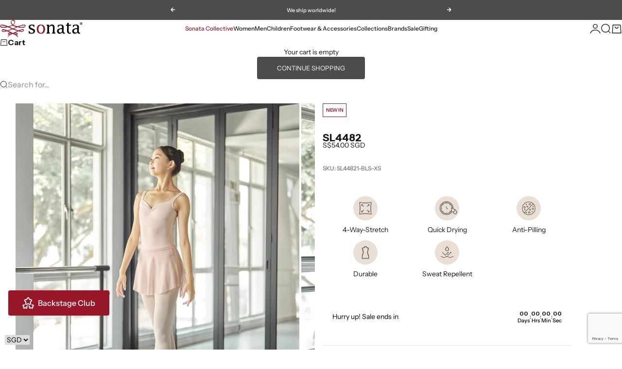

--- FILE ---
content_type: text/html; charset=utf-8
request_url: https://sonatadancewear.com/products/sl4482-ad
body_size: 67205
content:
<!doctype html>

<html lang="en" dir="ltr">
  <head>
    <meta charset="utf-8">
    <meta name="viewport" content="width=device-width, initial-scale=1.0, height=device-height, minimum-scale=1.0, maximum-scale=5.0">

    <title>SL4482</title><meta name="description" content="Wide pinched front to show off the shoulder and neck line, with a mid U back and empire seam to hug the back. This style has a high back, for a slightly more conservative look. Thick straps Pinch front Empire cut Mid U-back with empire seam MATERIAL MT - Performance Lycra Matt"><link rel="canonical" href="https://sonatadancewear.com/products/sl4482-ad"><link rel="shortcut icon" href="//sonatadancewear.com/cdn/shop/files/Sonata_Logo_FullColor.png?v=1623924551&width=96">
      <link rel="apple-touch-icon" href="//sonatadancewear.com/cdn/shop/files/Sonata_Logo_FullColor.png?v=1623924551&width=180"><link rel="preload" href="//sonatadancewear.com/cdn/fonts/instrument_sans/instrumentsans_n4.db86542ae5e1596dbdb28c279ae6c2086c4c5bfa.woff2" as="font" type="font/woff2" crossorigin><meta property="og:type" content="product">
  <meta property="og:title" content="SL4482">
  <meta property="product:price:amount" content="54.00">
  <meta property="product:price:currency" content="SGD">
  <meta property="product:availability" content="in stock"><meta property="og:image" content="http://sonatadancewear.com/cdn/shop/files/SL4482-BLS-1.jpg?v=1756963841&width=2048">
  <meta property="og:image:secure_url" content="https://sonatadancewear.com/cdn/shop/files/SL4482-BLS-1.jpg?v=1756963841&width=2048">
  <meta property="og:image:width" content="988">
  <meta property="og:image:height" content="1200"><meta property="og:description" content="Wide pinched front to show off the shoulder and neck line, with a mid U back and empire seam to hug the back. This style has a high back, for a slightly more conservative look. Thick straps Pinch front Empire cut Mid U-back with empire seam MATERIAL MT - Performance Lycra Matt"><meta property="og:url" content="https://sonatadancewear.com/products/sl4482-ad">
<meta property="og:site_name" content="Sonata Dancewear"><meta name="twitter:card" content="summary"><meta name="twitter:title" content="SL4482">
  <meta name="twitter:description" content="
Wide pinched front to show off the shoulder and neck line, with a mid U back and empire seam to hug the back. This style has a high back, for a slightly more conservative look.

Thick straps
Pinch front
Empire cut
Mid U-back with empire seam

MATERIAL

MT - Performance Lycra Matt


"><meta name="twitter:image" content="https://sonatadancewear.com/cdn/shop/files/SL4482-BLS-1.jpg?crop=center&height=1200&v=1756963841&width=1200">
  <meta name="twitter:image:alt" content="#Colour_MT-Blush"><script async crossorigin fetchpriority="high" src="/cdn/shopifycloud/importmap-polyfill/es-modules-shim.2.4.0.js"></script>
<script type="application/ld+json">{"@context":"http:\/\/schema.org\/","@id":"\/products\/sl4482-ad#product","@type":"ProductGroup","brand":{"@type":"Brand","name":"Sonata Dancewear"},"category":"Leotard","description":"\nWide pinched front to show off the shoulder and neck line, with a mid U back and empire seam to hug the back. This style has a high back, for a slightly more conservative look.\n\nThick straps\nPinch front\nEmpire cut\nMid U-back with empire seam\n\nMATERIAL\n\nMT - Performance Lycra Matt\n\n\n","hasVariant":[{"@id":"\/products\/sl4482-ad?variant=46962387026165#variant","@type":"Product","gtin":"SL44821-BLS-XS","image":"https:\/\/sonatadancewear.com\/cdn\/shop\/files\/SL4482-AD-BLS-1.jpg?v=1761213769\u0026width=1920","name":"SL4482 - MT-Blush \/ XS","offers":{"@id":"\/products\/sl4482-ad?variant=46962387026165#offer","@type":"Offer","availability":"http:\/\/schema.org\/InStock","price":"54.00","priceCurrency":"SGD","url":"https:\/\/sonatadancewear.com\/products\/sl4482-ad?variant=46962387026165"},"sku":"SL44821-BLS-XS"},{"@id":"\/products\/sl4482-ad?variant=46962387058933#variant","@type":"Product","gtin":"SL44821-BLS-S","image":"https:\/\/sonatadancewear.com\/cdn\/shop\/files\/SL4482-AD-BLS-1.jpg?v=1761213769\u0026width=1920","name":"SL4482 - MT-Blush \/ S","offers":{"@id":"\/products\/sl4482-ad?variant=46962387058933#offer","@type":"Offer","availability":"http:\/\/schema.org\/InStock","price":"54.00","priceCurrency":"SGD","url":"https:\/\/sonatadancewear.com\/products\/sl4482-ad?variant=46962387058933"},"sku":"SL44821-BLS-S"},{"@id":"\/products\/sl4482-ad?variant=46962387091701#variant","@type":"Product","gtin":"SL44821-BLS-M","image":"https:\/\/sonatadancewear.com\/cdn\/shop\/files\/SL4482-AD-BLS-1.jpg?v=1761213769\u0026width=1920","name":"SL4482 - MT-Blush \/ M","offers":{"@id":"\/products\/sl4482-ad?variant=46962387091701#offer","@type":"Offer","availability":"http:\/\/schema.org\/InStock","price":"54.00","priceCurrency":"SGD","url":"https:\/\/sonatadancewear.com\/products\/sl4482-ad?variant=46962387091701"},"sku":"SL44821-BLS-M"},{"@id":"\/products\/sl4482-ad?variant=46962387124469#variant","@type":"Product","gtin":"SL44821-BLS-L","image":"https:\/\/sonatadancewear.com\/cdn\/shop\/files\/SL4482-AD-BLS-1.jpg?v=1761213769\u0026width=1920","name":"SL4482 - MT-Blush \/ L","offers":{"@id":"\/products\/sl4482-ad?variant=46962387124469#offer","@type":"Offer","availability":"http:\/\/schema.org\/InStock","price":"54.00","priceCurrency":"SGD","url":"https:\/\/sonatadancewear.com\/products\/sl4482-ad?variant=46962387124469"},"sku":"SL44821-BLS-L"},{"@id":"\/products\/sl4482-ad?variant=46962387157237#variant","@type":"Product","gtin":"SL44821-SRN-XS","image":"https:\/\/sonatadancewear.com\/cdn\/shop\/files\/SL4482-AD-SRN-1.jpg?v=1761213769\u0026width=1920","name":"SL4482 - MT-Serenity \/ XS","offers":{"@id":"\/products\/sl4482-ad?variant=46962387157237#offer","@type":"Offer","availability":"http:\/\/schema.org\/InStock","price":"54.00","priceCurrency":"SGD","url":"https:\/\/sonatadancewear.com\/products\/sl4482-ad?variant=46962387157237"},"sku":"SL44821-SRN-XS"},{"@id":"\/products\/sl4482-ad?variant=46962387190005#variant","@type":"Product","gtin":"SL44821-SRN-S","image":"https:\/\/sonatadancewear.com\/cdn\/shop\/files\/SL4482-AD-SRN-1.jpg?v=1761213769\u0026width=1920","name":"SL4482 - MT-Serenity \/ S","offers":{"@id":"\/products\/sl4482-ad?variant=46962387190005#offer","@type":"Offer","availability":"http:\/\/schema.org\/InStock","price":"54.00","priceCurrency":"SGD","url":"https:\/\/sonatadancewear.com\/products\/sl4482-ad?variant=46962387190005"},"sku":"SL44821-SRN-S"},{"@id":"\/products\/sl4482-ad?variant=46962387222773#variant","@type":"Product","gtin":"SL44821-SRN-M","image":"https:\/\/sonatadancewear.com\/cdn\/shop\/files\/SL4482-AD-SRN-1.jpg?v=1761213769\u0026width=1920","name":"SL4482 - MT-Serenity \/ M","offers":{"@id":"\/products\/sl4482-ad?variant=46962387222773#offer","@type":"Offer","availability":"http:\/\/schema.org\/InStock","price":"54.00","priceCurrency":"SGD","url":"https:\/\/sonatadancewear.com\/products\/sl4482-ad?variant=46962387222773"},"sku":"SL44821-SRN-M"},{"@id":"\/products\/sl4482-ad?variant=46962387255541#variant","@type":"Product","gtin":"SL44821-SRN-L","image":"https:\/\/sonatadancewear.com\/cdn\/shop\/files\/SL4482-AD-SRN-1.jpg?v=1761213769\u0026width=1920","name":"SL4482 - MT-Serenity \/ L","offers":{"@id":"\/products\/sl4482-ad?variant=46962387255541#offer","@type":"Offer","availability":"http:\/\/schema.org\/InStock","price":"54.00","priceCurrency":"SGD","url":"https:\/\/sonatadancewear.com\/products\/sl4482-ad?variant=46962387255541"},"sku":"SL44821-SRN-L"},{"@id":"\/products\/sl4482-ad?variant=43944779972853#variant","@type":"Product","gtin":"SL44821-PB-XS","image":"https:\/\/sonatadancewear.com\/cdn\/shop\/files\/SL4482_PB_3.png?v=1756963841\u0026width=1920","name":"SL4482 - MT-Pebble \/ XS","offers":{"@id":"\/products\/sl4482-ad?variant=43944779972853#offer","@type":"Offer","availability":"http:\/\/schema.org\/InStock","price":"54.00","priceCurrency":"SGD","url":"https:\/\/sonatadancewear.com\/products\/sl4482-ad?variant=43944779972853"},"sku":"SL44821-PB-XS"},{"@id":"\/products\/sl4482-ad?variant=43944780005621#variant","@type":"Product","gtin":"SL44821-PB-S","image":"https:\/\/sonatadancewear.com\/cdn\/shop\/files\/SL4482_PB_3.png?v=1756963841\u0026width=1920","name":"SL4482 - MT-Pebble \/ S","offers":{"@id":"\/products\/sl4482-ad?variant=43944780005621#offer","@type":"Offer","availability":"http:\/\/schema.org\/InStock","price":"54.00","priceCurrency":"SGD","url":"https:\/\/sonatadancewear.com\/products\/sl4482-ad?variant=43944780005621"},"sku":"SL44821-PB-S"},{"@id":"\/products\/sl4482-ad?variant=43944780038389#variant","@type":"Product","gtin":"SL44821-PB-M","image":"https:\/\/sonatadancewear.com\/cdn\/shop\/files\/SL4482_PB_3.png?v=1756963841\u0026width=1920","name":"SL4482 - MT-Pebble \/ M","offers":{"@id":"\/products\/sl4482-ad?variant=43944780038389#offer","@type":"Offer","availability":"http:\/\/schema.org\/InStock","price":"54.00","priceCurrency":"SGD","url":"https:\/\/sonatadancewear.com\/products\/sl4482-ad?variant=43944780038389"},"sku":"SL44821-PB-M"},{"@id":"\/products\/sl4482-ad?variant=43944780071157#variant","@type":"Product","gtin":"SL44821-PB-L","image":"https:\/\/sonatadancewear.com\/cdn\/shop\/files\/SL4482_PB_3.png?v=1756963841\u0026width=1920","name":"SL4482 - MT-Pebble \/ L","offers":{"@id":"\/products\/sl4482-ad?variant=43944780071157#offer","@type":"Offer","availability":"http:\/\/schema.org\/InStock","price":"54.00","priceCurrency":"SGD","url":"https:\/\/sonatadancewear.com\/products\/sl4482-ad?variant=43944780071157"},"sku":"SL44821-PB-L"},{"@id":"\/products\/sl4482-ad?variant=43944779677941#variant","@type":"Product","gtin":"SL44821-MC-XS","image":"https:\/\/sonatadancewear.com\/cdn\/shop\/files\/SL4482_MC_3.png?v=1756963841\u0026width=1920","name":"SL4482 - MT-Mocha \/ XS","offers":{"@id":"\/products\/sl4482-ad?variant=43944779677941#offer","@type":"Offer","availability":"http:\/\/schema.org\/InStock","price":"54.00","priceCurrency":"SGD","url":"https:\/\/sonatadancewear.com\/products\/sl4482-ad?variant=43944779677941"},"sku":"SL44821-MC-XS"},{"@id":"\/products\/sl4482-ad?variant=43944779710709#variant","@type":"Product","gtin":"SL44821-MC-S","image":"https:\/\/sonatadancewear.com\/cdn\/shop\/files\/SL4482_MC_3.png?v=1756963841\u0026width=1920","name":"SL4482 - MT-Mocha \/ S","offers":{"@id":"\/products\/sl4482-ad?variant=43944779710709#offer","@type":"Offer","availability":"http:\/\/schema.org\/InStock","price":"54.00","priceCurrency":"SGD","url":"https:\/\/sonatadancewear.com\/products\/sl4482-ad?variant=43944779710709"},"sku":"SL44821-MC-S"},{"@id":"\/products\/sl4482-ad?variant=43944779776245#variant","@type":"Product","gtin":"SL44821-MC-M","image":"https:\/\/sonatadancewear.com\/cdn\/shop\/files\/SL4482_MC_3.png?v=1756963841\u0026width=1920","name":"SL4482 - MT-Mocha \/ M","offers":{"@id":"\/products\/sl4482-ad?variant=43944779776245#offer","@type":"Offer","availability":"http:\/\/schema.org\/InStock","price":"54.00","priceCurrency":"SGD","url":"https:\/\/sonatadancewear.com\/products\/sl4482-ad?variant=43944779776245"},"sku":"SL44821-MC-M"},{"@id":"\/products\/sl4482-ad?variant=43944779809013#variant","@type":"Product","gtin":"SL44821-MC-L","image":"https:\/\/sonatadancewear.com\/cdn\/shop\/files\/SL4482_MC_3.png?v=1756963841\u0026width=1920","name":"SL4482 - MT-Mocha \/ L","offers":{"@id":"\/products\/sl4482-ad?variant=43944779809013#offer","@type":"Offer","availability":"http:\/\/schema.org\/InStock","price":"54.00","priceCurrency":"SGD","url":"https:\/\/sonatadancewear.com\/products\/sl4482-ad?variant=43944779809013"},"sku":"SL44821-MC-L"},{"@id":"\/products\/sl4482-ad?variant=43944779415797#variant","@type":"Product","gtin":"SL44821-AZK-XS","image":"https:\/\/sonatadancewear.com\/cdn\/shop\/files\/SL4482_AZK_3.png?v=1756963841\u0026width=1920","name":"SL4482 - MT-Azuki \/ XS","offers":{"@id":"\/products\/sl4482-ad?variant=43944779415797#offer","@type":"Offer","availability":"http:\/\/schema.org\/InStock","price":"54.00","priceCurrency":"SGD","url":"https:\/\/sonatadancewear.com\/products\/sl4482-ad?variant=43944779415797"},"sku":"SL44821-AZK-XS"},{"@id":"\/products\/sl4482-ad?variant=43944779448565#variant","@type":"Product","gtin":"SL44821-AZK-S","image":"https:\/\/sonatadancewear.com\/cdn\/shop\/files\/SL4482_AZK_3.png?v=1756963841\u0026width=1920","name":"SL4482 - MT-Azuki \/ S","offers":{"@id":"\/products\/sl4482-ad?variant=43944779448565#offer","@type":"Offer","availability":"http:\/\/schema.org\/InStock","price":"54.00","priceCurrency":"SGD","url":"https:\/\/sonatadancewear.com\/products\/sl4482-ad?variant=43944779448565"},"sku":"SL44821-AZK-S"},{"@id":"\/products\/sl4482-ad?variant=43944779481333#variant","@type":"Product","gtin":"SL44821-AZK-M","image":"https:\/\/sonatadancewear.com\/cdn\/shop\/files\/SL4482_AZK_3.png?v=1756963841\u0026width=1920","name":"SL4482 - MT-Azuki \/ M","offers":{"@id":"\/products\/sl4482-ad?variant=43944779481333#offer","@type":"Offer","availability":"http:\/\/schema.org\/InStock","price":"54.00","priceCurrency":"SGD","url":"https:\/\/sonatadancewear.com\/products\/sl4482-ad?variant=43944779481333"},"sku":"SL44821-AZK-M"},{"@id":"\/products\/sl4482-ad?variant=43944779514101#variant","@type":"Product","gtin":"SL44821-AZK-L","image":"https:\/\/sonatadancewear.com\/cdn\/shop\/files\/SL4482_AZK_3.png?v=1756963841\u0026width=1920","name":"SL4482 - MT-Azuki \/ L","offers":{"@id":"\/products\/sl4482-ad?variant=43944779514101#offer","@type":"Offer","availability":"http:\/\/schema.org\/InStock","price":"54.00","priceCurrency":"SGD","url":"https:\/\/sonatadancewear.com\/products\/sl4482-ad?variant=43944779514101"},"sku":"SL44821-AZK-L"},{"@id":"\/products\/sl4482-ad?variant=43944779546869#variant","@type":"Product","gtin":"SL44821M6044XS","image":"https:\/\/sonatadancewear.com\/cdn\/shop\/files\/SL4482_BLUEBERRY_3.png?v=1756963841\u0026width=1920","name":"SL4482 - MT-Blueberry \/ XS","offers":{"@id":"\/products\/sl4482-ad?variant=43944779546869#offer","@type":"Offer","availability":"http:\/\/schema.org\/InStock","price":"54.00","priceCurrency":"SGD","url":"https:\/\/sonatadancewear.com\/products\/sl4482-ad?variant=43944779546869"},"sku":"SL44821M6044XS"},{"@id":"\/products\/sl4482-ad?variant=43944779579637#variant","@type":"Product","gtin":"SL44821M6044S","image":"https:\/\/sonatadancewear.com\/cdn\/shop\/files\/SL4482_BLUEBERRY_3.png?v=1756963841\u0026width=1920","name":"SL4482 - MT-Blueberry \/ S","offers":{"@id":"\/products\/sl4482-ad?variant=43944779579637#offer","@type":"Offer","availability":"http:\/\/schema.org\/InStock","price":"54.00","priceCurrency":"SGD","url":"https:\/\/sonatadancewear.com\/products\/sl4482-ad?variant=43944779579637"},"sku":"SL44821M6044S"},{"@id":"\/products\/sl4482-ad?variant=43944779612405#variant","@type":"Product","gtin":"SL44821M6044M","image":"https:\/\/sonatadancewear.com\/cdn\/shop\/files\/SL4482_BLUEBERRY_3.png?v=1756963841\u0026width=1920","name":"SL4482 - MT-Blueberry \/ M","offers":{"@id":"\/products\/sl4482-ad?variant=43944779612405#offer","@type":"Offer","availability":"http:\/\/schema.org\/InStock","price":"54.00","priceCurrency":"SGD","url":"https:\/\/sonatadancewear.com\/products\/sl4482-ad?variant=43944779612405"},"sku":"SL44821M6044M"},{"@id":"\/products\/sl4482-ad?variant=43944779645173#variant","@type":"Product","gtin":"SL44821M6044L","image":"https:\/\/sonatadancewear.com\/cdn\/shop\/files\/SL4482_BLUEBERRY_3.png?v=1756963841\u0026width=1920","name":"SL4482 - MT-Blueberry \/ L","offers":{"@id":"\/products\/sl4482-ad?variant=43944779645173#offer","@type":"Offer","availability":"http:\/\/schema.org\/InStock","price":"54.00","priceCurrency":"SGD","url":"https:\/\/sonatadancewear.com\/products\/sl4482-ad?variant=43944779645173"},"sku":"SL44821M6044L"},{"@id":"\/products\/sl4482-ad?variant=43944779841781#variant","@type":"Product","gtin":"SL44821M9040XS","image":"https:\/\/sonatadancewear.com\/cdn\/shop\/files\/SL4482_NERO_3.png?v=1756963841\u0026width=1920","name":"SL4482 - MT-Nero \/ XS","offers":{"@id":"\/products\/sl4482-ad?variant=43944779841781#offer","@type":"Offer","availability":"http:\/\/schema.org\/InStock","price":"54.00","priceCurrency":"SGD","url":"https:\/\/sonatadancewear.com\/products\/sl4482-ad?variant=43944779841781"},"sku":"SL44821M9040XS"},{"@id":"\/products\/sl4482-ad?variant=43944779874549#variant","@type":"Product","gtin":"SL44821M9040S","image":"https:\/\/sonatadancewear.com\/cdn\/shop\/files\/SL4482_NERO_3.png?v=1756963841\u0026width=1920","name":"SL4482 - MT-Nero \/ S","offers":{"@id":"\/products\/sl4482-ad?variant=43944779874549#offer","@type":"Offer","availability":"http:\/\/schema.org\/InStock","price":"54.00","priceCurrency":"SGD","url":"https:\/\/sonatadancewear.com\/products\/sl4482-ad?variant=43944779874549"},"sku":"SL44821M9040S"},{"@id":"\/products\/sl4482-ad?variant=43944779907317#variant","@type":"Product","gtin":"SL44821M9040M","image":"https:\/\/sonatadancewear.com\/cdn\/shop\/files\/SL4482_NERO_3.png?v=1756963841\u0026width=1920","name":"SL4482 - MT-Nero \/ M","offers":{"@id":"\/products\/sl4482-ad?variant=43944779907317#offer","@type":"Offer","availability":"http:\/\/schema.org\/InStock","price":"54.00","priceCurrency":"SGD","url":"https:\/\/sonatadancewear.com\/products\/sl4482-ad?variant=43944779907317"},"sku":"SL44821M9040M"},{"@id":"\/products\/sl4482-ad?variant=43944779940085#variant","@type":"Product","gtin":"SL44821M9040L","image":"https:\/\/sonatadancewear.com\/cdn\/shop\/files\/SL4482_NERO_3.png?v=1756963841\u0026width=1920","name":"SL4482 - MT-Nero \/ L","offers":{"@id":"\/products\/sl4482-ad?variant=43944779940085#offer","@type":"Offer","availability":"http:\/\/schema.org\/InStock","price":"54.00","priceCurrency":"SGD","url":"https:\/\/sonatadancewear.com\/products\/sl4482-ad?variant=43944779940085"},"sku":"SL44821M9040L"}],"name":"SL4482","productGroupID":"8080021586165","url":"https:\/\/sonatadancewear.com\/products\/sl4482-ad"}</script><script type="application/ld+json">
  {
    "@context": "https://schema.org",
    "@type": "BreadcrumbList",
    "itemListElement": [{
        "@type": "ListItem",
        "position": 1,
        "name": "Home",
        "item": "https://sonatadancewear.com"
      },{
            "@type": "ListItem",
            "position": 2,
            "name": "SL4482",
            "item": "https://sonatadancewear.com/products/sl4482-ad"
          }]
  }
</script><style>@font-face {
  font-family: "Instrument Sans";
  font-weight: 500;
  font-style: normal;
  font-display: fallback;
  src: url("//sonatadancewear.com/cdn/fonts/instrument_sans/instrumentsans_n5.1ce463e1cc056566f977610764d93d4704464858.woff2") format("woff2"),
       url("//sonatadancewear.com/cdn/fonts/instrument_sans/instrumentsans_n5.9079eb7bba230c9d8d8d3a7d101aa9d9f40b6d14.woff") format("woff");
}
@font-face {
  font-family: "Instrument Sans";
  font-weight: 500;
  font-style: italic;
  font-display: fallback;
  src: url("//sonatadancewear.com/cdn/fonts/instrument_sans/instrumentsans_i5.d2033775d4997e4dcd0d47ebdd5234b5c14e3f53.woff2") format("woff2"),
       url("//sonatadancewear.com/cdn/fonts/instrument_sans/instrumentsans_i5.8e3cfa86b65acf809ce72bc4f9b58f185ef6b8c7.woff") format("woff");
}
@font-face {
  font-family: "Instrument Sans";
  font-weight: 500;
  font-style: italic;
  font-display: fallback;
  src: url("//sonatadancewear.com/cdn/fonts/instrument_sans/instrumentsans_i5.d2033775d4997e4dcd0d47ebdd5234b5c14e3f53.woff2") format("woff2"),
       url("//sonatadancewear.com/cdn/fonts/instrument_sans/instrumentsans_i5.8e3cfa86b65acf809ce72bc4f9b58f185ef6b8c7.woff") format("woff");
}
@font-face {
  font-family: "Instrument Sans";
  font-weight: 400;
  font-style: normal;
  font-display: fallback;
  src: url("//sonatadancewear.com/cdn/fonts/instrument_sans/instrumentsans_n4.db86542ae5e1596dbdb28c279ae6c2086c4c5bfa.woff2") format("woff2"),
       url("//sonatadancewear.com/cdn/fonts/instrument_sans/instrumentsans_n4.510f1b081e58d08c30978f465518799851ef6d8b.woff") format("woff");
}
@font-face {
  font-family: "Instrument Sans";
  font-weight: 400;
  font-style: italic;
  font-display: fallback;
  src: url("//sonatadancewear.com/cdn/fonts/instrument_sans/instrumentsans_i4.028d3c3cd8d085648c808ceb20cd2fd1eb3560e5.woff2") format("woff2"),
       url("//sonatadancewear.com/cdn/fonts/instrument_sans/instrumentsans_i4.7e90d82df8dee29a99237cd19cc529d2206706a2.woff") format("woff");
}
@font-face {
  font-family: "Instrument Sans";
  font-weight: 500;
  font-style: normal;
  font-display: fallback;
  src: url("//sonatadancewear.com/cdn/fonts/instrument_sans/instrumentsans_n5.1ce463e1cc056566f977610764d93d4704464858.woff2") format("woff2"),
       url("//sonatadancewear.com/cdn/fonts/instrument_sans/instrumentsans_n5.9079eb7bba230c9d8d8d3a7d101aa9d9f40b6d14.woff") format("woff");
}
@font-face {
  font-family: "Instrument Sans";
  font-weight: 600;
  font-style: normal;
  font-display: fallback;
  src: url("//sonatadancewear.com/cdn/fonts/instrument_sans/instrumentsans_n6.27dc66245013a6f7f317d383a3cc9a0c347fb42d.woff2") format("woff2"),
       url("//sonatadancewear.com/cdn/fonts/instrument_sans/instrumentsans_n6.1a71efbeeb140ec495af80aad612ad55e19e6d0e.woff") format("woff");
}
@font-face {
  font-family: "Instrument Sans";
  font-weight: 600;
  font-style: italic;
  font-display: fallback;
  src: url("//sonatadancewear.com/cdn/fonts/instrument_sans/instrumentsans_i6.ba8063f6adfa1e7ffe690cc5efa600a1e0a8ec32.woff2") format("woff2"),
       url("//sonatadancewear.com/cdn/fonts/instrument_sans/instrumentsans_i6.a5bb29b76a0bb820ddaa9417675a5d0bafaa8c1f.woff") format("woff");
}
:root {
    /* Container */
    --container-max-width: 100%;
    --container-gutter: 1.25rem;

    /* Spacing */
    --section-vertical-spacing: 2.5rem;
    --section-stack-row-gap: 2rem;

    /* Form settings */
    --form-gap: 1rem; /* Gap between fieldset and submit button */
    --fieldset-gap: 0.5rem; /* Gap between each form input within a fieldset */
    --form-control-gap: 0.5rem; /* Gap between input and label (ignored for floating label) */
    --checkbox-control-gap: 0.75rem; /* Horizontal gap between checkbox and its associated label */
    --input-padding-block: 0.65rem; /* Vertical padding for input, textarea and native select */
    --input-padding-inline: 1rem; /* Horizontal padding for input, textarea and native select */
    --checkbox-size: 0.875rem; /* Size (width and height) for checkbox */

    /* Product listing gaps */
    --product-list-column-gap: 0px;
    --product-list-padding-inline: clamp(0px, var(--product-list-column-gap) , min(1.75rem, var(--product-list-column-gap)));--product-list-row-gap: 0px;/* Other sizes */
    --header-group-height: calc(var(--announcement-bar-height, 0px) + var(--countdown-condensed-height, 0px) + var(--header-height, 0px));
    --sticky-area-height: calc(var(--announcement-bar-is-sticky, 0) * var(--announcement-bar-height, 0px) + var(--header-is-sticky, 0) * var(--header-height, 0px));
    --sticky-offset: calc(var(--announcement-bar-is-sticky, 0) * var(--announcement-bar-height, 0px) + var(--header-is-sticky, 0) * var(--header-is-visible, 1) * var(--header-height, 0px));

    /* RTL support */
    --transform-logical-flip: 1;
    --transform-origin-start: left;
    --transform-origin-end: right;

    /**
     * ---------------------------------------------------------------------
     * TYPOGRAPHY
     * ---------------------------------------------------------------------
     */

    /* Font properties */
    --subheading-font-family: "Instrument Sans", sans-serif;
    --subheading-font-weight: 500;
    --subheading-font-style: normal;
    --subheading-font-size: 0.6875rem;
    --subheading-text-transform: none;
    --subheading-letter-spacing: 0.0em;
    --heading-font-family: Garamond, Baskerville, Caslon, serif;
    --heading-font-weight: 400;
    --heading-font-style: normal;
    --heading-text-transform: none;
    --heading-letter-spacing: -0.05em;
    --heading-line-height: 1.3;
    --heading-italic-font-family: "Instrument Sans", sans-serif;
    --heading-italic-font-weight: 500;
    --heading-italic-font-size-multiplier: 0%;
    --text-font-family: "Instrument Sans", sans-serif;
    --text-font-weight: 400;
    --text-font-style: normal;
    --text-transform: normal;
    --text-letter-spacing: 0.0em;
    --text-line-height: 1.4;
    --text-font-medium-weight: 500;
    --text-font-bold-weight: 600;
    --button-font: var(--text-font-style) var(--text-font-weight) var(--button-font-size) / normal var(--text-font-family);
    --button-text-transform: uppercase;
    --button-letter-spacing: 0.0em;

    /* Font sizes */--text-heading-size-factor: 0.9;
    --text-display-xl: max(0.75rem, clamp(3.5rem, 1.9223rem + 6.7314vw, 10rem) * var(--text-heading-size-factor));
    --text-display-l: max(0.75rem, clamp(3.375rem, 2.1311rem + 5.3074vw, 8.5rem) * var(--text-heading-size-factor));
    --text-display-m: max(0.75rem, clamp(3.25rem, 2.3701rem + 3.7540vw, 6.875rem) * var(--text-heading-size-factor));
    --text-h1: max(0.75rem, clamp(3rem, 2.3325rem + 2.8479vw, 5.75rem) * var(--text-heading-size-factor));
    --text-h2: max(0.75rem, clamp(2.5rem, 1.9539rem + 2.3301vw, 4.75rem) * var(--text-heading-size-factor));
    --text-h3: max(0.75rem, clamp(2rem, 1.6359rem + 1.5534vw, 3.5rem) * var(--text-heading-size-factor));
    --text-h4: max(0.75rem, clamp(1.75rem, 1.4466rem + 1.2945vw, 3rem) * var(--text-heading-size-factor));
    --text-h5: max(0.75rem, clamp(1.375rem, 1.2233rem + 0.6472vw, 2rem) * var(--text-heading-size-factor));
    --text-h6: max(0.75rem, clamp(1.1875rem, 1.1117rem + 0.3236vw, 1.5rem) * var(--text-heading-size-factor));
    --text-h7: max(0.75rem, clamp(1rem, 0.9545rem + 0.1942vw, 1.1875rem) * var(--text-heading-size-factor));
    --text-xs: 0.6875rem;
    --text-sm: 0.75rem;
    --text-base: 0.75rem;
    --text-lg: 0.9375rem;
    --button-font-size: 0.75rem;

    /* Rounded variables (used for border radius) */
    --rounded-full: 9999px;
    --subheading-border-radius: 0.0rem;
    --button-border-radius: 0.25rem;
    --input-border-radius: 1.875rem;

    /* Product card variables */
    --product-card-row-count: 2;

    /**
     * ---------------------------------------------------------------------
     * OTHER
     * ---------------------------------------------------------------------
     */

    --icon-stroke-width: 1px;
    --quotation-mark-svg: url('data:image/svg+xml,<svg xmlns="http://www.w3.org/2000/svg" focusable="false" width="62" fill="none" viewBox="0 0 62 57"><path fill="%23000" d="M.79 31.904 11.924.816h12.296l-8.12 31.088h7.888V56.96H.79V31.904Zm37.351 0L49.277.816h12.064l-8.12 31.088h7.888V56.96H38.141V31.904Z" /></svg>');
  }

  [dir="rtl"]:root {
    /* RTL support */
    --transform-logical-flip: -1;
    --transform-origin-start: right;
    --transform-origin-end: left;
  }

  @media screen and (min-width: 700px) {
    :root {
      --text-xs: 0.6875rem;
      --text-sm: 0.75rem;
      --text-base: 0.875rem;
      --text-lg: 1.0625rem;
      --subheading-font-size: 0.75rem;

      /* Spacing */
      --container-gutter: 2rem;

      /* Form settings */
      --form-gap: 1.25rem; /* Gap between fieldset and submit button */
      --fieldset-gap: 0.75rem; /* Gap between each form input within a fieldset */
      --input-padding-block: 0.75rem; /* Vertical padding for input, textarea and native select */

      /* Font sizes */
      --button-font-size: 0.8125rem;

      /* Product listing gaps */--product-list-column-gap: 0px;
        --product-list-row-gap: 0px;}
  }

  @media screen and (min-width: 1000px) {
    :root {
      /* Spacing settings */
      --section-vertical-spacing: 3.5rem;
      --section-stack-row-gap: 3rem;
    }
  }

  @media screen and (min-width: 1399px) {
    :root {
      /* Spacing settings */
      --section-vertical-spacing: 4.5rem;
      --container-gutter: 3rem;
    }
  }

  /**
   * ---------------------------------------------------------------------
   * COLORS
   * ---------------------------------------------------------------------
   */

  :root {--page-overlay: 0 0 0 / 0.4;
    --dialog-backdrop-blur: 12px;

    /* Status colors */
    --success-background: 227 240 232;
    --success-text: 22 131 66;
    --warning-background: 253 241 224;
    --warning-text: 237 138 0;
    --error-background: 251 224 224;
    --error-text: 224 0 0;

    /* Product colors */
    --on-sale-text: 152 24 41;
    --on-sale-badge-background: 152 24 41;
    --on-sale-badge-text: 255 255 255;
    --sold-out-badge-background: 76 76 75;
    --sold-out-badge-text: 255 255 255;
    --custom-badge-background: 255 255 255;
    --custom-badge-text: 0 0 0;
    --star-color: 246 164 41;
  }.color-scheme--scheme-1 {
      --accent: 76 76 75;
      --background: 255 255 255;
      --background-gradient: ;
      --background-secondary: 255 255 255;
      --has-transparent-background: 0;
      --has-filled-background: 1;
      --text-color: 23 23 23;--border-color: 232 232 232;/* Subheading colors */--subheading-background: 0 0 0 / 0.0;
      --subheading-border: 1px solid rgb(23 23 23);
      --subheading-text-color: 23 23 23;
      --subheading-has-padding: 1;

      /* Heading highlight */
      --heading-highlight-accent-color: 152 24 41;
      --heading-highlight-text-color: 152 24 41;

      /* Button colors */
      --button-background-primary: 76 76 75;
      --button-text-primary: 255 255 255;

      /* Form inputs */
      --input-background: 255 255 255;
      --input-text-color: 23 23 23;
      --input-text-transform: none;
    }.shopify-section:has(> .color-scheme--scheme-1) + .shopify-section:has(> .color-scheme--scheme-1) {
          --section-has-same-background-as-previous-section: 1;
        }.shopify-section:has(> .color-scheme--scheme-1) + .shopify-section:has(> .color-scheme--scheme-2) {
          --section-has-same-background-as-previous-section: 1;
        }.color-scheme--scheme-2 {
      --accent: 76 76 75;
      --background: 255 255 255;
      --background-gradient: ;
      --background-secondary: 255 255 255;
      --has-transparent-background: 0;
      --has-filled-background: 1;
      --text-color: 23 23 23;--border-color: 232 232 232;/* Subheading colors */--subheading-background: 0 0 0 / 0.0;
      --subheading-border: none;
      --subheading-text-color: 23 23 23;
      --subheading-has-padding: 0;

      /* Heading highlight */
      --heading-highlight-accent-color: 152 24 41;
      --heading-highlight-text-color: 152 24 41;

      /* Button colors */
      --button-background-primary: 76 76 75;
      --button-text-primary: 255 255 255;

      /* Form inputs */
      --input-background: 255 255 255;
      --input-text-color: 23 23 23;
      --input-text-transform: none;
    }.shopify-section:has(> .color-scheme--scheme-2) + .shopify-section:has(> .color-scheme--scheme-1) {
          --section-has-same-background-as-previous-section: 1;
        }.shopify-section:has(> .color-scheme--scheme-2) + .shopify-section:has(> .color-scheme--scheme-2) {
          --section-has-same-background-as-previous-section: 1;
        }.color-scheme--scheme-3 {
      --accent: 255 255 255;
      --background: 0 0 0 / 0;
      --background-gradient: ;
      --background-secondary: 240 240 240;
      --has-transparent-background: 1;
      --has-filled-background: 0;
      --text-color: 255 255 255;--border-color: 255 255 255 / 0.6;/* Subheading colors */--subheading-background: 0 0 0 / 0.0;
      --subheading-border: none;
      --subheading-text-color: 255 255 255;
      --subheading-has-padding: 0;

      /* Heading highlight */
      --heading-highlight-accent-color: 3 3 5;
      --heading-highlight-text-color: 255 255 255;

      /* Button colors */
      --button-background-primary: 255 255 255;
      --button-text-primary: 8 9 18;

      /* Form inputs */
      --input-background: 255 255 255;
      --input-text-color: 3 3 5;
      --input-text-transform: none;
    }.shopify-section:has(> .color-scheme--scheme-3) + .shopify-section:has(> .color-scheme--scheme-3) {
          --section-has-same-background-as-previous-section: 1;
        }.color-scheme--scheme-4 {
      --accent: 250 244 240;
      --background: 50 30 30;
      --background-gradient: ;
      --background-secondary: 255 255 255;
      --has-transparent-background: 0;
      --has-filled-background: 1;
      --text-color: 250 244 240;--border-color: 70 51 51;/* Subheading colors */--subheading-background: 0 0 0 / 0.0;
      --subheading-border: none;
      --subheading-text-color: 250 244 240;
      --subheading-has-padding: 0;

      /* Heading highlight */
      --heading-highlight-accent-color: 250 244 240;
      --heading-highlight-text-color: 50 30 30;

      /* Button colors */
      --button-background-primary: 250 244 240;
      --button-text-primary: 50 30 30;

      /* Form inputs */
      --input-background: 35 15 15;
      --input-text-color: 255 255 255;
      --input-text-transform: none;
    }.shopify-section:has(> .color-scheme--scheme-4) + .shopify-section:has(> .color-scheme--scheme-4) {
          --section-has-same-background-as-previous-section: 1;
        }.color-scheme--scheme-5 {
      --accent: 255 255 255;
      --background: 250 212 208;
      --background-gradient: ;
      --background-secondary: 255 255 255;
      --has-transparent-background: 0;
      --has-filled-background: 1;
      --text-color: 152 24 41;--border-color: 240 193 191;/* Subheading colors */--subheading-background: 0 0 0 / 0.0;
      --subheading-border: none;
      --subheading-text-color: 152 24 41;
      --subheading-has-padding: 0;

      /* Heading highlight */
      --heading-highlight-accent-color: 255 255 255;
      --heading-highlight-text-color: 255 255 255;

      /* Button colors */
      --button-background-primary: 255 255 255;
      --button-text-primary: 152 24 41;

      /* Form inputs */
      --input-background: 255 255 255;
      --input-text-color: 152 24 41;
      --input-text-transform: none;
    }.shopify-section:has(> .color-scheme--scheme-5) + .shopify-section:has(> .color-scheme--scheme-5) {
          --section-has-same-background-as-previous-section: 1;
        }.color-scheme--scheme-6 {
      --accent: 255 255 255;
      --background: 64 8 15;
      --background-gradient: ;
      --background-secondary: 255 255 255;
      --has-transparent-background: 0;
      --has-filled-background: 1;
      --text-color: 255 255 255;--border-color: 83 33 39;/* Subheading colors */--subheading-background: 0 0 0 / 0.0;
      --subheading-border: none;
      --subheading-text-color: 255 255 255;
      --subheading-has-padding: 0;

      /* Heading highlight */
      --heading-highlight-accent-color: 255 255 255;
      --heading-highlight-text-color: 82 87 46;

      /* Button colors */
      --button-background-primary: 255 255 255;
      --button-text-primary: 152 24 41;

      /* Form inputs */
      --input-background: 255 255 255;
      --input-text-color: 82 87 46;
      --input-text-transform: none;
    }.shopify-section:has(> .color-scheme--scheme-6) + .shopify-section:has(> .color-scheme--scheme-6) {
          --section-has-same-background-as-previous-section: 1;
        }.color-scheme--scheme-7 {
      --accent: 255 255 255;
      --background: 0 0 0;
      --background-gradient: ;
      --background-secondary: 0 0 0;
      --has-transparent-background: 0;
      --has-filled-background: 1;
      --text-color: 255 255 255;--border-color: 26 26 26;/* Subheading colors */--subheading-background: 0 0 0 / 0.0;
      --subheading-border: none;
      --subheading-text-color: 255 255 255;
      --subheading-has-padding: 0;

      /* Heading highlight */
      --heading-highlight-accent-color: 255 255 255;
      --heading-highlight-text-color: 255 255 255;

      /* Button colors */
      --button-background-primary: 255 255 255;
      --button-text-primary: 0 0 0;

      /* Form inputs */
      --input-background: 0 0 0;
      --input-text-color: 255 255 255;
      --input-text-transform: none;
    }.shopify-section:has(> .color-scheme--scheme-7) + .shopify-section:has(> .color-scheme--scheme-7) {
          --section-has-same-background-as-previous-section: 1;
        }.color-scheme--scheme-64f4630c-0926-49bc-9b03-149823b29f09 {
      --accent: 76 76 75;
      --background: 235 225 216;
      --background-gradient: ;
      --background-secondary: 240 240 240;
      --has-transparent-background: 0;
      --has-filled-background: 1;
      --text-color: 23 23 23;--border-color: 214 205 197;/* Subheading colors */--subheading-background: 0 0 0 / 0.0;
      --subheading-border: 1px solid rgb(255 255 255);
      --subheading-text-color: 23 23 23;
      --subheading-has-padding: 1;

      /* Heading highlight */
      --heading-highlight-accent-color: 152 24 41;
      --heading-highlight-text-color: 152 24 41;

      /* Button colors */
      --button-background-primary: 76 76 75;
      --button-text-primary: 255 255 255;

      /* Form inputs */
      --input-background: 255 255 255;
      --input-text-color: 23 23 23;
      --input-text-transform: none;
    }.shopify-section:has(> .color-scheme--scheme-64f4630c-0926-49bc-9b03-149823b29f09) + .shopify-section:has(> .color-scheme--scheme-64f4630c-0926-49bc-9b03-149823b29f09) {
          --section-has-same-background-as-previous-section: 1;
        }.color-scheme--scheme-c0ee5a45-d7af-418b-ab36-3b990f4ad593 {
      --accent: 76 76 75;
      --background: 76 76 75;
      --background-gradient: ;
      --background-secondary: 76 76 75;
      --has-transparent-background: 0;
      --has-filled-background: 1;
      --text-color: 255 255 255;--border-color: 94 94 93;/* Subheading colors */--subheading-background: 0 0 0 / 0.0;
      --subheading-border: 1px solid rgb(23 23 23);
      --subheading-text-color: 23 23 23;
      --subheading-has-padding: 1;

      /* Heading highlight */
      --heading-highlight-accent-color: 152 24 41;
      --heading-highlight-text-color: 152 24 41;

      /* Button colors */
      --button-background-primary: 76 76 75;
      --button-text-primary: 255 255 255;

      /* Form inputs */
      --input-background: 255 255 255;
      --input-text-color: 23 23 23;
      --input-text-transform: none;
    }.shopify-section:has(> .color-scheme--scheme-c0ee5a45-d7af-418b-ab36-3b990f4ad593) + .shopify-section:has(> .color-scheme--scheme-c0ee5a45-d7af-418b-ab36-3b990f4ad593) {
          --section-has-same-background-as-previous-section: 1;
        }</style>
<script>
  // This allows to expose several variables to the global scope, to be used in scripts
  window.themeVariables = {
    settings: {
      pageType: "product",
      moneyFormat: "\u003cspan class=money\u003e${{amount}}\u003c\/span\u003e",
      moneyWithCurrencyFormat: "\u003cspan class=money\u003e${{amount}}\u003c\/span\u003e",
      currencyCodeEnabled: false,
      cartType: "drawer",
      showHeadingEffectAnimation: true,
      staggerProducts: true
    },

    strings: {
      addedToCart: "{{product_title}} was added to cart",
      closeGallery: "Close gallery",
      zoomGallery: "Zoom",
      errorGallery: "Image cannot be loaded",
      shippingEstimatorNoResults: "Sorry, we do not ship to your address.",
      shippingEstimatorOneResult: "There is one shipping rate for your address:",
      shippingEstimatorMultipleResults: "There are several shipping rates for your address:",
      shippingEstimatorError: "One or more error occurred while retrieving shipping rates:",
      next: "Next",
      previous: "Previous"
    },

    mediaQueries: {
      'sm': 'screen and (min-width: 700px)',
      'md': 'screen and (min-width: 1000px)',
      'lg': 'screen and (min-width: 1150px)',
      'xl': 'screen and (min-width: 1400px)',
      '2xl': 'screen and (min-width: 1600px)',
      'sm-max': 'screen and (max-width: 699px)',
      'md-max': 'screen and (max-width: 999px)',
      'lg-max': 'screen and (max-width: 1149px)',
      'xl-max': 'screen and (max-width: 1399px)',
      '2xl-max': 'screen and (max-width: 1599px)',
      'motion-safe': '(prefers-reduced-motion: no-preference)',
      'motion-reduce': '(prefers-reduced-motion: reduce)',
      'supports-hover': 'screen and (pointer: fine)',
      'supports-touch': 'screen and (pointer: coarse)'
    }
  };</script><script type="importmap">{
        "imports": {
          "vendor": "//sonatadancewear.com/cdn/shop/t/20/assets/vendor.min.js?v=30802987683311202721755661335",
          "theme": "//sonatadancewear.com/cdn/shop/t/20/assets/theme.js?v=35449425402542039601764926091",
          "photoswipe": "//sonatadancewear.com/cdn/shop/t/20/assets/photoswipe.min.js?v=13374349288281597431755661333"
        }
      }
    </script>

    <script src="https://cdnjs.cloudflare.com/ajax/libs/jquery/3.7.1/jquery.min.js" defer></script>
    <script src="https://cdnjs.cloudflare.com/ajax/libs/shopify-cartjs/1.1.0/cart.js" defer></script>
    <script type="module" src="//sonatadancewear.com/cdn/shop/t/20/assets/vendor.min.js?v=30802987683311202721755661335"></script>
    <script type="module" src="//sonatadancewear.com/cdn/shop/t/20/assets/theme.js?v=35449425402542039601764926091"></script>
    <script type="module" src="//sonatadancewear.com/cdn/shop/t/20/assets/jsc-reset-scripts.js?v=117405395527381059451764926090"></script>
    <script src="//sonatadancewear.com/cdn/shop/t/20/assets/section--faq.js?v=140273010607038890931758619299" defer></script>
    
    <script>window.performance && window.performance.mark && window.performance.mark('shopify.content_for_header.start');</script><meta name="facebook-domain-verification" content="jenwgl67ta4rzd8zksqir16np7rcu8">
<meta name="google-site-verification" content="hvLxBYnXXR_1ZGeFvxcUMQCDxDI_KAznQwZoUgWLNzg">
<meta id="shopify-digital-wallet" name="shopify-digital-wallet" content="/57519505591/digital_wallets/dialog">
<link rel="alternate" type="application/json+oembed" href="https://sonatadancewear.com/products/sl4482-ad.oembed">
<script async="async" src="/checkouts/internal/preloads.js?locale=en-SG"></script>
<script id="shopify-features" type="application/json">{"accessToken":"ce84c62630796a9594a02bccf9da9389","betas":["rich-media-storefront-analytics"],"domain":"sonatadancewear.com","predictiveSearch":true,"shopId":57519505591,"locale":"en"}</script>
<script>var Shopify = Shopify || {};
Shopify.shop = "sonata-dancewear.myshopify.com";
Shopify.locale = "en";
Shopify.currency = {"active":"SGD","rate":"1.0"};
Shopify.country = "SG";
Shopify.theme = {"name":"js-sonata-stretch\/main","id":152114462965,"schema_name":"Stretch","schema_version":"1.6.0","theme_store_id":null,"role":"main"};
Shopify.theme.handle = "null";
Shopify.theme.style = {"id":null,"handle":null};
Shopify.cdnHost = "sonatadancewear.com/cdn";
Shopify.routes = Shopify.routes || {};
Shopify.routes.root = "/";</script>
<script type="module">!function(o){(o.Shopify=o.Shopify||{}).modules=!0}(window);</script>
<script>!function(o){function n(){var o=[];function n(){o.push(Array.prototype.slice.apply(arguments))}return n.q=o,n}var t=o.Shopify=o.Shopify||{};t.loadFeatures=n(),t.autoloadFeatures=n()}(window);</script>
<script id="shop-js-analytics" type="application/json">{"pageType":"product"}</script>
<script defer="defer" async type="module" src="//sonatadancewear.com/cdn/shopifycloud/shop-js/modules/v2/client.init-shop-cart-sync_IZsNAliE.en.esm.js"></script>
<script defer="defer" async type="module" src="//sonatadancewear.com/cdn/shopifycloud/shop-js/modules/v2/chunk.common_0OUaOowp.esm.js"></script>
<script type="module">
  await import("//sonatadancewear.com/cdn/shopifycloud/shop-js/modules/v2/client.init-shop-cart-sync_IZsNAliE.en.esm.js");
await import("//sonatadancewear.com/cdn/shopifycloud/shop-js/modules/v2/chunk.common_0OUaOowp.esm.js");

  window.Shopify.SignInWithShop?.initShopCartSync?.({"fedCMEnabled":true,"windoidEnabled":true});

</script>
<script>(function() {
  var isLoaded = false;
  function asyncLoad() {
    if (isLoaded) return;
    isLoaded = true;
    var urls = ["https:\/\/chimpstatic.com\/mcjs-connected\/js\/users\/025b530f1e420f98cfe87b4b8\/4bb5038af1be1f4d228e94daf.js?shop=sonata-dancewear.myshopify.com","https:\/\/geotargetly.co\/grsp?id=-Mgky_WXSaIEV7PdTZDN\u0026shop=sonata-dancewear.myshopify.com","https:\/\/cdn.shopify.com\/s\/files\/1\/0575\/1950\/5591\/t\/7\/assets\/booster_eu_cookie_57519505591.js?v=1635911010\u0026shop=sonata-dancewear.myshopify.com","https:\/\/gateway.apaylater.com\/plugins\/price_divider\/main.js?platform=SHOPIFY\u0026country=SG\u0026price_divider_applied_on=all\u0026shop=sonata-dancewear.myshopify.com","https:\/\/cdn-bundler.nice-team.net\/app\/js\/bundler.js?shop=sonata-dancewear.myshopify.com","https:\/\/app.popt.in\/pixel.js?id=25765b0065cb6\u0026shop=sonata-dancewear.myshopify.com","https:\/\/app.popt.in\/pixel.js?id=25765b0065cb6\u0026shop=sonata-dancewear.myshopify.com","https:\/\/cdn.nfcube.com\/instafeed-92726907e30a535c7104c6267973b86f.js?shop=sonata-dancewear.myshopify.com"];
    for (var i = 0; i < urls.length; i++) {
      var s = document.createElement('script');
      s.type = 'text/javascript';
      s.async = true;
      s.src = urls[i];
      var x = document.getElementsByTagName('script')[0];
      x.parentNode.insertBefore(s, x);
    }
  };
  if(window.attachEvent) {
    window.attachEvent('onload', asyncLoad);
  } else {
    window.addEventListener('load', asyncLoad, false);
  }
})();</script>
<script id="__st">var __st={"a":57519505591,"offset":28800,"reqid":"1f512bc0-4e5b-43fc-85af-8a9921cdde80-1768439690","pageurl":"sonatadancewear.com\/products\/sl4482-ad","u":"17386d2bae75","p":"product","rtyp":"product","rid":8080021586165};</script>
<script>window.ShopifyPaypalV4VisibilityTracking = true;</script>
<script id="captcha-bootstrap">!function(){'use strict';const t='contact',e='account',n='new_comment',o=[[t,t],['blogs',n],['comments',n],[t,'customer']],c=[[e,'customer_login'],[e,'guest_login'],[e,'recover_customer_password'],[e,'create_customer']],r=t=>t.map((([t,e])=>`form[action*='/${t}']:not([data-nocaptcha='true']) input[name='form_type'][value='${e}']`)).join(','),a=t=>()=>t?[...document.querySelectorAll(t)].map((t=>t.form)):[];function s(){const t=[...o],e=r(t);return a(e)}const i='password',u='form_key',d=['recaptcha-v3-token','g-recaptcha-response','h-captcha-response',i],f=()=>{try{return window.sessionStorage}catch{return}},m='__shopify_v',_=t=>t.elements[u];function p(t,e,n=!1){try{const o=window.sessionStorage,c=JSON.parse(o.getItem(e)),{data:r}=function(t){const{data:e,action:n}=t;return t[m]||n?{data:e,action:n}:{data:t,action:n}}(c);for(const[e,n]of Object.entries(r))t.elements[e]&&(t.elements[e].value=n);n&&o.removeItem(e)}catch(o){console.error('form repopulation failed',{error:o})}}const l='form_type',E='cptcha';function T(t){t.dataset[E]=!0}const w=window,h=w.document,L='Shopify',v='ce_forms',y='captcha';let A=!1;((t,e)=>{const n=(g='f06e6c50-85a8-45c8-87d0-21a2b65856fe',I='https://cdn.shopify.com/shopifycloud/storefront-forms-hcaptcha/ce_storefront_forms_captcha_hcaptcha.v1.5.2.iife.js',D={infoText:'Protected by hCaptcha',privacyText:'Privacy',termsText:'Terms'},(t,e,n)=>{const o=w[L][v],c=o.bindForm;if(c)return c(t,g,e,D).then(n);var r;o.q.push([[t,g,e,D],n]),r=I,A||(h.body.append(Object.assign(h.createElement('script'),{id:'captcha-provider',async:!0,src:r})),A=!0)});var g,I,D;w[L]=w[L]||{},w[L][v]=w[L][v]||{},w[L][v].q=[],w[L][y]=w[L][y]||{},w[L][y].protect=function(t,e){n(t,void 0,e),T(t)},Object.freeze(w[L][y]),function(t,e,n,w,h,L){const[v,y,A,g]=function(t,e,n){const i=e?o:[],u=t?c:[],d=[...i,...u],f=r(d),m=r(i),_=r(d.filter((([t,e])=>n.includes(e))));return[a(f),a(m),a(_),s()]}(w,h,L),I=t=>{const e=t.target;return e instanceof HTMLFormElement?e:e&&e.form},D=t=>v().includes(t);t.addEventListener('submit',(t=>{const e=I(t);if(!e)return;const n=D(e)&&!e.dataset.hcaptchaBound&&!e.dataset.recaptchaBound,o=_(e),c=g().includes(e)&&(!o||!o.value);(n||c)&&t.preventDefault(),c&&!n&&(function(t){try{if(!f())return;!function(t){const e=f();if(!e)return;const n=_(t);if(!n)return;const o=n.value;o&&e.removeItem(o)}(t);const e=Array.from(Array(32),(()=>Math.random().toString(36)[2])).join('');!function(t,e){_(t)||t.append(Object.assign(document.createElement('input'),{type:'hidden',name:u})),t.elements[u].value=e}(t,e),function(t,e){const n=f();if(!n)return;const o=[...t.querySelectorAll(`input[type='${i}']`)].map((({name:t})=>t)),c=[...d,...o],r={};for(const[a,s]of new FormData(t).entries())c.includes(a)||(r[a]=s);n.setItem(e,JSON.stringify({[m]:1,action:t.action,data:r}))}(t,e)}catch(e){console.error('failed to persist form',e)}}(e),e.submit())}));const S=(t,e)=>{t&&!t.dataset[E]&&(n(t,e.some((e=>e===t))),T(t))};for(const o of['focusin','change'])t.addEventListener(o,(t=>{const e=I(t);D(e)&&S(e,y())}));const B=e.get('form_key'),M=e.get(l),P=B&&M;t.addEventListener('DOMContentLoaded',(()=>{const t=y();if(P)for(const e of t)e.elements[l].value===M&&p(e,B);[...new Set([...A(),...v().filter((t=>'true'===t.dataset.shopifyCaptcha))])].forEach((e=>S(e,t)))}))}(h,new URLSearchParams(w.location.search),n,t,e,['guest_login'])})(!0,!0)}();</script>
<script integrity="sha256-4kQ18oKyAcykRKYeNunJcIwy7WH5gtpwJnB7kiuLZ1E=" data-source-attribution="shopify.loadfeatures" defer="defer" src="//sonatadancewear.com/cdn/shopifycloud/storefront/assets/storefront/load_feature-a0a9edcb.js" crossorigin="anonymous"></script>
<script data-source-attribution="shopify.dynamic_checkout.dynamic.init">var Shopify=Shopify||{};Shopify.PaymentButton=Shopify.PaymentButton||{isStorefrontPortableWallets:!0,init:function(){window.Shopify.PaymentButton.init=function(){};var t=document.createElement("script");t.src="https://sonatadancewear.com/cdn/shopifycloud/portable-wallets/latest/portable-wallets.en.js",t.type="module",document.head.appendChild(t)}};
</script>
<script data-source-attribution="shopify.dynamic_checkout.buyer_consent">
  function portableWalletsHideBuyerConsent(e){var t=document.getElementById("shopify-buyer-consent"),n=document.getElementById("shopify-subscription-policy-button");t&&n&&(t.classList.add("hidden"),t.setAttribute("aria-hidden","true"),n.removeEventListener("click",e))}function portableWalletsShowBuyerConsent(e){var t=document.getElementById("shopify-buyer-consent"),n=document.getElementById("shopify-subscription-policy-button");t&&n&&(t.classList.remove("hidden"),t.removeAttribute("aria-hidden"),n.addEventListener("click",e))}window.Shopify?.PaymentButton&&(window.Shopify.PaymentButton.hideBuyerConsent=portableWalletsHideBuyerConsent,window.Shopify.PaymentButton.showBuyerConsent=portableWalletsShowBuyerConsent);
</script>
<script data-source-attribution="shopify.dynamic_checkout.cart.bootstrap">document.addEventListener("DOMContentLoaded",(function(){function t(){return document.querySelector("shopify-accelerated-checkout-cart, shopify-accelerated-checkout")}if(t())Shopify.PaymentButton.init();else{new MutationObserver((function(e,n){t()&&(Shopify.PaymentButton.init(),n.disconnect())})).observe(document.body,{childList:!0,subtree:!0})}}));
</script>
<script id='scb4127' type='text/javascript' async='' src='https://sonatadancewear.com/cdn/shopifycloud/privacy-banner/storefront-banner.js'></script>
<script>window.performance && window.performance.mark && window.performance.mark('shopify.content_for_header.end');</script>
<link href="//sonatadancewear.com/cdn/shop/t/20/assets/theme.css?v=25027757621364463081764926090" rel="stylesheet" type="text/css" media="all" /><link href="//sonatadancewear.com/cdn/shop/t/20/assets/jsc-reset-styles.css?v=65543516095761820801764638635" rel="stylesheet" type="text/css" media="all" /><style>
@import url('https://fonts.googleapis.com/css2?family=Instrument+Sans:ital,wght@0,400..700;1,400..700&display=swap');

.bon-body .bon-header .content h1,
.bon-header-size,
.how-work-child h1, .bon-body .how-work-child span, .bon-body .bon-body-other-primary-color {
  
    font-weight: 400 !important;
    font-style: normal;
}
.bon-body .bon-caption-size, .bon-body .bon-header .content .bon-btn, .bon-body .bon-body-other-secondary-color,
.bon-body .bon-font-family, bon-body .bon-btn-primary, .bon-card.bon-card-custom div, .bon-btn.bon-btn-primary span, .bon-text-vip-tier, .label-column-vip-tier span{
     font-family: 'Instrument Sans', sans-serif !important;
     font-weight: 400 !important;
    font-style: normal;
}


#bon-loyalty-btn span {
  font-family: 'Instrument Sans', sans-serif !important;
}
#bon-loyalty-btn {
    border-radius: 0.25rem !important;
 }
 @media (min-width: 1200px) {
    #earning .bon-col-xl-3 {
      
        max-width: 20% !important;
    }
}
</style>
  <!-- BEGIN app block: shopify://apps/klaviyo-email-marketing-sms/blocks/klaviyo-onsite-embed/2632fe16-c075-4321-a88b-50b567f42507 -->












  <script async src="https://static.klaviyo.com/onsite/js/SJvNNM/klaviyo.js?company_id=SJvNNM"></script>
  <script>!function(){if(!window.klaviyo){window._klOnsite=window._klOnsite||[];try{window.klaviyo=new Proxy({},{get:function(n,i){return"push"===i?function(){var n;(n=window._klOnsite).push.apply(n,arguments)}:function(){for(var n=arguments.length,o=new Array(n),w=0;w<n;w++)o[w]=arguments[w];var t="function"==typeof o[o.length-1]?o.pop():void 0,e=new Promise((function(n){window._klOnsite.push([i].concat(o,[function(i){t&&t(i),n(i)}]))}));return e}}})}catch(n){window.klaviyo=window.klaviyo||[],window.klaviyo.push=function(){var n;(n=window._klOnsite).push.apply(n,arguments)}}}}();</script>

  
    <script id="viewed_product">
      if (item == null) {
        var _learnq = _learnq || [];

        var MetafieldReviews = null
        var MetafieldYotpoRating = null
        var MetafieldYotpoCount = null
        var MetafieldLooxRating = null
        var MetafieldLooxCount = null
        var okendoProduct = null
        var okendoProductReviewCount = null
        var okendoProductReviewAverageValue = null
        try {
          // The following fields are used for Customer Hub recently viewed in order to add reviews.
          // This information is not part of __kla_viewed. Instead, it is part of __kla_viewed_reviewed_items
          MetafieldReviews = {};
          MetafieldYotpoRating = null
          MetafieldYotpoCount = null
          MetafieldLooxRating = null
          MetafieldLooxCount = null

          okendoProduct = null
          // If the okendo metafield is not legacy, it will error, which then requires the new json formatted data
          if (okendoProduct && 'error' in okendoProduct) {
            okendoProduct = null
          }
          okendoProductReviewCount = okendoProduct ? okendoProduct.reviewCount : null
          okendoProductReviewAverageValue = okendoProduct ? okendoProduct.reviewAverageValue : null
        } catch (error) {
          console.error('Error in Klaviyo onsite reviews tracking:', error);
        }

        var item = {
          Name: "SL4482",
          ProductID: 8080021586165,
          Categories: ["ALL BRANDS","Dancewear","Elite","Just Arrived","Sonata Dancewear","Women - All","Women - Dancewear","Women - Leotards"],
          ImageURL: "https://sonatadancewear.com/cdn/shop/files/SL4482-BLS-1_grande.jpg?v=1756963841",
          URL: "https://sonatadancewear.com/products/sl4482-ad",
          Brand: "Sonata Dancewear",
          Price: "$54.00",
          Value: "54.00",
          CompareAtPrice: "$54.00"
        };
        _learnq.push(['track', 'Viewed Product', item]);
        _learnq.push(['trackViewedItem', {
          Title: item.Name,
          ItemId: item.ProductID,
          Categories: item.Categories,
          ImageUrl: item.ImageURL,
          Url: item.URL,
          Metadata: {
            Brand: item.Brand,
            Price: item.Price,
            Value: item.Value,
            CompareAtPrice: item.CompareAtPrice
          },
          metafields:{
            reviews: MetafieldReviews,
            yotpo:{
              rating: MetafieldYotpoRating,
              count: MetafieldYotpoCount,
            },
            loox:{
              rating: MetafieldLooxRating,
              count: MetafieldLooxCount,
            },
            okendo: {
              rating: okendoProductReviewAverageValue,
              count: okendoProductReviewCount,
            }
          }
        }]);
      }
    </script>
  




  <script>
    window.klaviyoReviewsProductDesignMode = false
  </script>







<!-- END app block --><!-- BEGIN app block: shopify://apps/beast-currency-converter/blocks/doubly/267afa86-a419-4d5b-a61b-556038e7294d -->


	<script>
		var DoublyGlobalCurrency, catchXHR = true, bccAppVersion = 1;
       	var DoublyGlobal = {
			theme : 'no_theme',
			spanClass : 'money',
			cookieName : '_g1627055766',
			ratesUrl :  'https://init.grizzlyapps.com/9e32c84f0db4f7b1eb40c32bdb0bdea9',
			geoUrl : 'https://currency.grizzlyapps.com/83d400c612f9a099fab8f76dcab73a48',
			shopCurrency : 'SGD',
            allowedCurrencies : '["SGD","USD","AUD","HKD","EUR"]',
			countriesJSON : '[]',
			currencyMessage : 'All orders are processed in SGD. While the content of your cart is currently displayed in <span class="selected-currency"></span>, you will checkout using SGD at the most current exchange rate.',
            currencyFormat : 'money_with_currency_format',
			euroFormat : 'amount',
            removeDecimals : 0,
            roundDecimals : 0,
            roundTo : '99',
            autoSwitch : 0,
			showPriceOnHover : 0,
            showCurrencyMessage : false,
			hideConverter : '0',
			forceJqueryLoad : false,
			beeketing : true,
			themeScript : '',
			customerScriptBefore : '',
			customerScriptAfter : '',
			debug: false
		};

		<!-- inline script: fixes + various plugin js functions -->
		DoublyGlobal.themeScript = "if(DoublyGlobal.debug) debugger;dbGenericFixes=true; \/* hide generic *\/ if(window.location.href.indexOf('\/checkouts') != -1 || window.location.href.indexOf('\/password') != -1 || window.location.href.indexOf('\/orders') != -1) { const doublyStylesHide = document.createElement('style'); doublyStylesHide.textContent = ` .doubly-float, .doubly-wrapper { display:none !important; } `; document.head.appendChild(doublyStylesHide); } \/* generic code to add money, message, convert with retry *\/ function genericConvert(){ if (typeof doublyAddMessage !== 'undefined') doublyAddMessage(); if (typeof doublyAddMoney !== 'undefined') doublyAddMoney(); if (typeof doublyResetMoney !== 'undefined') doublyResetMoney(); DoublyCurrency.convertAll(); initExtraFeatures(); } window.doublyChangeEvent = function(e) { var numRetries = (typeof doublyIntervalTries !== 'undefined' ? doublyIntervalTries : 6); var timeout = (typeof doublyIntervalTime !== 'undefined' ? doublyIntervalTime : 400); clearInterval(window.doublyInterval); \/* quick convert *\/ setTimeout(genericConvert, 50); \/* retry *\/ window.doublyInterval = setInterval(function() { try{ genericConvert(); } catch (e) { clearInterval(window.doublyInterval); } if (numRetries-- <= 0) clearInterval(window.doublyInterval); }, timeout); }; \/* bind events *\/ ['mouseup', 'change', 'input', 'scroll'].forEach(function(event) { document.removeEventListener(event, doublyChangeEvent); document.addEventListener(event, doublyChangeEvent); }); \/* for ajax cart *\/ jQueryGrizzly(document).unbind('ajaxComplete.doublyGenericFix'); jQueryGrizzly(document).bind('ajaxComplete.doublyGenericFix', doublyChangeEvent);";
                DoublyGlobal.addSelect = function(){
                    /* add select in select wrapper or body */  
                    if (jQueryGrizzly('.doubly-wrapper').length>0) { 
                        var doublyWrapper = '.doubly-wrapper';
                    } else if (jQueryGrizzly('.doubly-float').length==0) {
                        var doublyWrapper = '.doubly-float';
                        jQueryGrizzly('body').append('<div class="doubly-float"></div>');
                    }
                    document.querySelectorAll(doublyWrapper).forEach(function(el) {
                        el.insertAdjacentHTML('afterbegin', '<select class="currency-switcher" name="doubly-currencies"><option value="SGD">SGD</option><option value="USD">USD</option><option value="AUD">AUD</option><option value="HKD">HKD</option><option value="EUR">EUR</option></select>');
                    });
                }
		var bbb = "0";
	</script>
	
	
	<!-- inline styles -->
	<style> 
		
		
		.layered-currency-switcher{width:auto;float:right;padding:0 0 0 50px;margin:0px;}.layered-currency-switcher li{display:block;float:left;font-size:15px;margin:0px;}.layered-currency-switcher li button.currency-switcher-btn{width:auto;height:auto;margin-bottom:0px;background:#fff;font-family:Arial!important;line-height:18px;border:1px solid #dadada;border-radius:25px;color:#9a9a9a;float:left;font-weight:700;margin-left:-46px;min-width:90px;position:relative;text-align:center;text-decoration:none;padding:10px 11px 10px 49px}.price-on-hover,.price-on-hover-wrapper{font-size:15px!important;line-height:25px!important}.layered-currency-switcher li button.currency-switcher-btn:focus{outline:0;-webkit-outline:none;-moz-outline:none;-o-outline:none}.layered-currency-switcher li button.currency-switcher-btn:hover{background:#ddf6cf;border-color:#a9d092;color:#89b171}.layered-currency-switcher li button.currency-switcher-btn span{display:none}.layered-currency-switcher li button.currency-switcher-btn:first-child{border-radius:25px}.layered-currency-switcher li button.currency-switcher-btn.selected{background:#de4c39;border-color:#de4c39;color:#fff;z-index:99;padding-left:23px!important;padding-right:23px!important}.layered-currency-switcher li button.currency-switcher-btn.selected span{display:inline-block}.doubly,.money{position:relative; font-weight:inherit !important; font-size:inherit !important;text-decoration:inherit !important;}.price-on-hover-wrapper{position:absolute;left:-50%;text-align:center;width:200%;top:110%;z-index:100000000}.price-on-hover{background:#333;border-color:#FFF!important;padding:2px 5px 3px;font-weight:400;border-radius:5px;font-family:Helvetica Neue,Arial;color:#fff;border:0}.price-on-hover:after{content:\"\";position:absolute;left:50%;margin-left:-4px;margin-top:-2px;width:0;height:0;border-bottom:solid 4px #333;border-left:solid 4px transparent;border-right:solid 4px transparent}.doubly-message{margin:5px 0}.doubly-wrapper{float:right}.doubly-float{position:fixed;bottom:10px;left:10px;right:auto;z-index:100000;}select.currency-switcher{margin:0px; position:relative; top:auto;}.price-on-hover { background-color: #333333 !important; color: #FFFFFF !important; } .price-on-hover:after { border-bottom-color: #333333 !important;}
	</style>
	
	<script src="https://cdn.shopify.com/extensions/01997e3d-dbe8-7f57-a70f-4120f12c2b07/currency-54/assets/doubly.js" async data-no-instant></script>



<!-- END app block --><!-- BEGIN app block: shopify://apps/instafeed/blocks/head-block/c447db20-095d-4a10-9725-b5977662c9d5 --><link rel="preconnect" href="https://cdn.nfcube.com/">
<link rel="preconnect" href="https://scontent.cdninstagram.com/">


  <script>
    document.addEventListener('DOMContentLoaded', function () {
      let instafeedScript = document.createElement('script');

      
        instafeedScript.src = 'https://cdn.nfcube.com/instafeed-92726907e30a535c7104c6267973b86f.js';
      

      document.body.appendChild(instafeedScript);
    });
  </script>





<!-- END app block --><script src="https://cdn.shopify.com/extensions/019a913b-00c5-784b-b51b-f326e4d04b70/preorder-cli3-21/assets/notify.js" type="text/javascript" defer="defer"></script>
<link href="https://cdn.shopify.com/extensions/019a913b-00c5-784b-b51b-f326e4d04b70/preorder-cli3-21/assets/notify.css" rel="stylesheet" type="text/css" media="all">
<script src="https://cdn.shopify.com/extensions/019bb19b-97cd-7cb8-a12e-d866b0ee3716/avada-app-147/assets/chatty.js" type="text/javascript" defer="defer"></script>
<script src="https://cdn.shopify.com/extensions/019a913b-00c5-784b-b51b-f326e4d04b70/preorder-cli3-21/assets/common.js" type="text/javascript" defer="defer"></script>
<link href="https://cdn.shopify.com/extensions/019a913b-00c5-784b-b51b-f326e4d04b70/preorder-cli3-21/assets/common.css" rel="stylesheet" type="text/css" media="all">
<link href="https://monorail-edge.shopifysvc.com" rel="dns-prefetch">
<script>(function(){if ("sendBeacon" in navigator && "performance" in window) {try {var session_token_from_headers = performance.getEntriesByType('navigation')[0].serverTiming.find(x => x.name == '_s').description;} catch {var session_token_from_headers = undefined;}var session_cookie_matches = document.cookie.match(/_shopify_s=([^;]*)/);var session_token_from_cookie = session_cookie_matches && session_cookie_matches.length === 2 ? session_cookie_matches[1] : "";var session_token = session_token_from_headers || session_token_from_cookie || "";function handle_abandonment_event(e) {var entries = performance.getEntries().filter(function(entry) {return /monorail-edge.shopifysvc.com/.test(entry.name);});if (!window.abandonment_tracked && entries.length === 0) {window.abandonment_tracked = true;var currentMs = Date.now();var navigation_start = performance.timing.navigationStart;var payload = {shop_id: 57519505591,url: window.location.href,navigation_start,duration: currentMs - navigation_start,session_token,page_type: "product"};window.navigator.sendBeacon("https://monorail-edge.shopifysvc.com/v1/produce", JSON.stringify({schema_id: "online_store_buyer_site_abandonment/1.1",payload: payload,metadata: {event_created_at_ms: currentMs,event_sent_at_ms: currentMs}}));}}window.addEventListener('pagehide', handle_abandonment_event);}}());</script>
<script id="web-pixels-manager-setup">(function e(e,d,r,n,o){if(void 0===o&&(o={}),!Boolean(null===(a=null===(i=window.Shopify)||void 0===i?void 0:i.analytics)||void 0===a?void 0:a.replayQueue)){var i,a;window.Shopify=window.Shopify||{};var t=window.Shopify;t.analytics=t.analytics||{};var s=t.analytics;s.replayQueue=[],s.publish=function(e,d,r){return s.replayQueue.push([e,d,r]),!0};try{self.performance.mark("wpm:start")}catch(e){}var l=function(){var e={modern:/Edge?\/(1{2}[4-9]|1[2-9]\d|[2-9]\d{2}|\d{4,})\.\d+(\.\d+|)|Firefox\/(1{2}[4-9]|1[2-9]\d|[2-9]\d{2}|\d{4,})\.\d+(\.\d+|)|Chrom(ium|e)\/(9{2}|\d{3,})\.\d+(\.\d+|)|(Maci|X1{2}).+ Version\/(15\.\d+|(1[6-9]|[2-9]\d|\d{3,})\.\d+)([,.]\d+|)( \(\w+\)|)( Mobile\/\w+|) Safari\/|Chrome.+OPR\/(9{2}|\d{3,})\.\d+\.\d+|(CPU[ +]OS|iPhone[ +]OS|CPU[ +]iPhone|CPU IPhone OS|CPU iPad OS)[ +]+(15[._]\d+|(1[6-9]|[2-9]\d|\d{3,})[._]\d+)([._]\d+|)|Android:?[ /-](13[3-9]|1[4-9]\d|[2-9]\d{2}|\d{4,})(\.\d+|)(\.\d+|)|Android.+Firefox\/(13[5-9]|1[4-9]\d|[2-9]\d{2}|\d{4,})\.\d+(\.\d+|)|Android.+Chrom(ium|e)\/(13[3-9]|1[4-9]\d|[2-9]\d{2}|\d{4,})\.\d+(\.\d+|)|SamsungBrowser\/([2-9]\d|\d{3,})\.\d+/,legacy:/Edge?\/(1[6-9]|[2-9]\d|\d{3,})\.\d+(\.\d+|)|Firefox\/(5[4-9]|[6-9]\d|\d{3,})\.\d+(\.\d+|)|Chrom(ium|e)\/(5[1-9]|[6-9]\d|\d{3,})\.\d+(\.\d+|)([\d.]+$|.*Safari\/(?![\d.]+ Edge\/[\d.]+$))|(Maci|X1{2}).+ Version\/(10\.\d+|(1[1-9]|[2-9]\d|\d{3,})\.\d+)([,.]\d+|)( \(\w+\)|)( Mobile\/\w+|) Safari\/|Chrome.+OPR\/(3[89]|[4-9]\d|\d{3,})\.\d+\.\d+|(CPU[ +]OS|iPhone[ +]OS|CPU[ +]iPhone|CPU IPhone OS|CPU iPad OS)[ +]+(10[._]\d+|(1[1-9]|[2-9]\d|\d{3,})[._]\d+)([._]\d+|)|Android:?[ /-](13[3-9]|1[4-9]\d|[2-9]\d{2}|\d{4,})(\.\d+|)(\.\d+|)|Mobile Safari.+OPR\/([89]\d|\d{3,})\.\d+\.\d+|Android.+Firefox\/(13[5-9]|1[4-9]\d|[2-9]\d{2}|\d{4,})\.\d+(\.\d+|)|Android.+Chrom(ium|e)\/(13[3-9]|1[4-9]\d|[2-9]\d{2}|\d{4,})\.\d+(\.\d+|)|Android.+(UC? ?Browser|UCWEB|U3)[ /]?(15\.([5-9]|\d{2,})|(1[6-9]|[2-9]\d|\d{3,})\.\d+)\.\d+|SamsungBrowser\/(5\.\d+|([6-9]|\d{2,})\.\d+)|Android.+MQ{2}Browser\/(14(\.(9|\d{2,})|)|(1[5-9]|[2-9]\d|\d{3,})(\.\d+|))(\.\d+|)|K[Aa][Ii]OS\/(3\.\d+|([4-9]|\d{2,})\.\d+)(\.\d+|)/},d=e.modern,r=e.legacy,n=navigator.userAgent;return n.match(d)?"modern":n.match(r)?"legacy":"unknown"}(),u="modern"===l?"modern":"legacy",c=(null!=n?n:{modern:"",legacy:""})[u],f=function(e){return[e.baseUrl,"/wpm","/b",e.hashVersion,"modern"===e.buildTarget?"m":"l",".js"].join("")}({baseUrl:d,hashVersion:r,buildTarget:u}),m=function(e){var d=e.version,r=e.bundleTarget,n=e.surface,o=e.pageUrl,i=e.monorailEndpoint;return{emit:function(e){var a=e.status,t=e.errorMsg,s=(new Date).getTime(),l=JSON.stringify({metadata:{event_sent_at_ms:s},events:[{schema_id:"web_pixels_manager_load/3.1",payload:{version:d,bundle_target:r,page_url:o,status:a,surface:n,error_msg:t},metadata:{event_created_at_ms:s}}]});if(!i)return console&&console.warn&&console.warn("[Web Pixels Manager] No Monorail endpoint provided, skipping logging."),!1;try{return self.navigator.sendBeacon.bind(self.navigator)(i,l)}catch(e){}var u=new XMLHttpRequest;try{return u.open("POST",i,!0),u.setRequestHeader("Content-Type","text/plain"),u.send(l),!0}catch(e){return console&&console.warn&&console.warn("[Web Pixels Manager] Got an unhandled error while logging to Monorail."),!1}}}}({version:r,bundleTarget:l,surface:e.surface,pageUrl:self.location.href,monorailEndpoint:e.monorailEndpoint});try{o.browserTarget=l,function(e){var d=e.src,r=e.async,n=void 0===r||r,o=e.onload,i=e.onerror,a=e.sri,t=e.scriptDataAttributes,s=void 0===t?{}:t,l=document.createElement("script"),u=document.querySelector("head"),c=document.querySelector("body");if(l.async=n,l.src=d,a&&(l.integrity=a,l.crossOrigin="anonymous"),s)for(var f in s)if(Object.prototype.hasOwnProperty.call(s,f))try{l.dataset[f]=s[f]}catch(e){}if(o&&l.addEventListener("load",o),i&&l.addEventListener("error",i),u)u.appendChild(l);else{if(!c)throw new Error("Did not find a head or body element to append the script");c.appendChild(l)}}({src:f,async:!0,onload:function(){if(!function(){var e,d;return Boolean(null===(d=null===(e=window.Shopify)||void 0===e?void 0:e.analytics)||void 0===d?void 0:d.initialized)}()){var d=window.webPixelsManager.init(e)||void 0;if(d){var r=window.Shopify.analytics;r.replayQueue.forEach((function(e){var r=e[0],n=e[1],o=e[2];d.publishCustomEvent(r,n,o)})),r.replayQueue=[],r.publish=d.publishCustomEvent,r.visitor=d.visitor,r.initialized=!0}}},onerror:function(){return m.emit({status:"failed",errorMsg:"".concat(f," has failed to load")})},sri:function(e){var d=/^sha384-[A-Za-z0-9+/=]+$/;return"string"==typeof e&&d.test(e)}(c)?c:"",scriptDataAttributes:o}),m.emit({status:"loading"})}catch(e){m.emit({status:"failed",errorMsg:(null==e?void 0:e.message)||"Unknown error"})}}})({shopId: 57519505591,storefrontBaseUrl: "https://sonatadancewear.com",extensionsBaseUrl: "https://extensions.shopifycdn.com/cdn/shopifycloud/web-pixels-manager",monorailEndpoint: "https://monorail-edge.shopifysvc.com/unstable/produce_batch",surface: "storefront-renderer",enabledBetaFlags: ["2dca8a86","a0d5f9d2"],webPixelsConfigList: [{"id":"1427538165","configuration":"{\"accountID\":\"SJvNNM\",\"webPixelConfig\":\"eyJlbmFibGVBZGRlZFRvQ2FydEV2ZW50cyI6IHRydWV9\"}","eventPayloadVersion":"v1","runtimeContext":"STRICT","scriptVersion":"524f6c1ee37bacdca7657a665bdca589","type":"APP","apiClientId":123074,"privacyPurposes":["ANALYTICS","MARKETING"],"dataSharingAdjustments":{"protectedCustomerApprovalScopes":["read_customer_address","read_customer_email","read_customer_name","read_customer_personal_data","read_customer_phone"]}},{"id":"1139507445","configuration":"{\"accountID\":\"57519505591\"}","eventPayloadVersion":"v1","runtimeContext":"STRICT","scriptVersion":"363f6a33e52d88c41df81d232f6396cb","type":"APP","apiClientId":5480441,"privacyPurposes":["ANALYTICS","MARKETING","SALE_OF_DATA"],"dataSharingAdjustments":{"protectedCustomerApprovalScopes":["read_customer_address","read_customer_email","read_customer_name","read_customer_personal_data","read_customer_phone"]}},{"id":"537329909","configuration":"{\"config\":\"{\\\"pixel_id\\\":\\\"GT-TBNMTT9\\\",\\\"target_country\\\":\\\"SG\\\",\\\"gtag_events\\\":[{\\\"type\\\":\\\"purchase\\\",\\\"action_label\\\":\\\"MC-RBQ93HX9XR\\\"},{\\\"type\\\":\\\"page_view\\\",\\\"action_label\\\":\\\"MC-RBQ93HX9XR\\\"},{\\\"type\\\":\\\"view_item\\\",\\\"action_label\\\":\\\"MC-RBQ93HX9XR\\\"}],\\\"enable_monitoring_mode\\\":false}\"}","eventPayloadVersion":"v1","runtimeContext":"OPEN","scriptVersion":"b2a88bafab3e21179ed38636efcd8a93","type":"APP","apiClientId":1780363,"privacyPurposes":[],"dataSharingAdjustments":{"protectedCustomerApprovalScopes":["read_customer_address","read_customer_email","read_customer_name","read_customer_personal_data","read_customer_phone"]}},{"id":"211845365","configuration":"{\"pixel_id\":\"354040545822149\",\"pixel_type\":\"facebook_pixel\",\"metaapp_system_user_token\":\"-\"}","eventPayloadVersion":"v1","runtimeContext":"OPEN","scriptVersion":"ca16bc87fe92b6042fbaa3acc2fbdaa6","type":"APP","apiClientId":2329312,"privacyPurposes":["ANALYTICS","MARKETING","SALE_OF_DATA"],"dataSharingAdjustments":{"protectedCustomerApprovalScopes":["read_customer_address","read_customer_email","read_customer_name","read_customer_personal_data","read_customer_phone"]}},{"id":"shopify-app-pixel","configuration":"{}","eventPayloadVersion":"v1","runtimeContext":"STRICT","scriptVersion":"0450","apiClientId":"shopify-pixel","type":"APP","privacyPurposes":["ANALYTICS","MARKETING"]},{"id":"shopify-custom-pixel","eventPayloadVersion":"v1","runtimeContext":"LAX","scriptVersion":"0450","apiClientId":"shopify-pixel","type":"CUSTOM","privacyPurposes":["ANALYTICS","MARKETING"]}],isMerchantRequest: false,initData: {"shop":{"name":"Sonata Dancewear","paymentSettings":{"currencyCode":"SGD"},"myshopifyDomain":"sonata-dancewear.myshopify.com","countryCode":"SG","storefrontUrl":"https:\/\/sonatadancewear.com"},"customer":null,"cart":null,"checkout":null,"productVariants":[{"price":{"amount":54.0,"currencyCode":"SGD"},"product":{"title":"SL4482","vendor":"Sonata Dancewear","id":"8080021586165","untranslatedTitle":"SL4482","url":"\/products\/sl4482-ad","type":"Leotard"},"id":"46962387026165","image":{"src":"\/\/sonatadancewear.com\/cdn\/shop\/files\/SL4482-AD-BLS-1.jpg?v=1761213769"},"sku":"SL44821-BLS-XS","title":"MT-Blush \/ XS","untranslatedTitle":"MT-Blush \/ XS"},{"price":{"amount":54.0,"currencyCode":"SGD"},"product":{"title":"SL4482","vendor":"Sonata Dancewear","id":"8080021586165","untranslatedTitle":"SL4482","url":"\/products\/sl4482-ad","type":"Leotard"},"id":"46962387058933","image":{"src":"\/\/sonatadancewear.com\/cdn\/shop\/files\/SL4482-AD-BLS-1.jpg?v=1761213769"},"sku":"SL44821-BLS-S","title":"MT-Blush \/ S","untranslatedTitle":"MT-Blush \/ S"},{"price":{"amount":54.0,"currencyCode":"SGD"},"product":{"title":"SL4482","vendor":"Sonata Dancewear","id":"8080021586165","untranslatedTitle":"SL4482","url":"\/products\/sl4482-ad","type":"Leotard"},"id":"46962387091701","image":{"src":"\/\/sonatadancewear.com\/cdn\/shop\/files\/SL4482-AD-BLS-1.jpg?v=1761213769"},"sku":"SL44821-BLS-M","title":"MT-Blush \/ M","untranslatedTitle":"MT-Blush \/ M"},{"price":{"amount":54.0,"currencyCode":"SGD"},"product":{"title":"SL4482","vendor":"Sonata Dancewear","id":"8080021586165","untranslatedTitle":"SL4482","url":"\/products\/sl4482-ad","type":"Leotard"},"id":"46962387124469","image":{"src":"\/\/sonatadancewear.com\/cdn\/shop\/files\/SL4482-AD-BLS-1.jpg?v=1761213769"},"sku":"SL44821-BLS-L","title":"MT-Blush \/ L","untranslatedTitle":"MT-Blush \/ L"},{"price":{"amount":54.0,"currencyCode":"SGD"},"product":{"title":"SL4482","vendor":"Sonata Dancewear","id":"8080021586165","untranslatedTitle":"SL4482","url":"\/products\/sl4482-ad","type":"Leotard"},"id":"46962387157237","image":{"src":"\/\/sonatadancewear.com\/cdn\/shop\/files\/SL4482-AD-SRN-1.jpg?v=1761213769"},"sku":"SL44821-SRN-XS","title":"MT-Serenity \/ XS","untranslatedTitle":"MT-Serenity \/ XS"},{"price":{"amount":54.0,"currencyCode":"SGD"},"product":{"title":"SL4482","vendor":"Sonata Dancewear","id":"8080021586165","untranslatedTitle":"SL4482","url":"\/products\/sl4482-ad","type":"Leotard"},"id":"46962387190005","image":{"src":"\/\/sonatadancewear.com\/cdn\/shop\/files\/SL4482-AD-SRN-1.jpg?v=1761213769"},"sku":"SL44821-SRN-S","title":"MT-Serenity \/ S","untranslatedTitle":"MT-Serenity \/ S"},{"price":{"amount":54.0,"currencyCode":"SGD"},"product":{"title":"SL4482","vendor":"Sonata Dancewear","id":"8080021586165","untranslatedTitle":"SL4482","url":"\/products\/sl4482-ad","type":"Leotard"},"id":"46962387222773","image":{"src":"\/\/sonatadancewear.com\/cdn\/shop\/files\/SL4482-AD-SRN-1.jpg?v=1761213769"},"sku":"SL44821-SRN-M","title":"MT-Serenity \/ M","untranslatedTitle":"MT-Serenity \/ M"},{"price":{"amount":54.0,"currencyCode":"SGD"},"product":{"title":"SL4482","vendor":"Sonata Dancewear","id":"8080021586165","untranslatedTitle":"SL4482","url":"\/products\/sl4482-ad","type":"Leotard"},"id":"46962387255541","image":{"src":"\/\/sonatadancewear.com\/cdn\/shop\/files\/SL4482-AD-SRN-1.jpg?v=1761213769"},"sku":"SL44821-SRN-L","title":"MT-Serenity \/ L","untranslatedTitle":"MT-Serenity \/ L"},{"price":{"amount":54.0,"currencyCode":"SGD"},"product":{"title":"SL4482","vendor":"Sonata Dancewear","id":"8080021586165","untranslatedTitle":"SL4482","url":"\/products\/sl4482-ad","type":"Leotard"},"id":"43944779972853","image":{"src":"\/\/sonatadancewear.com\/cdn\/shop\/files\/SL4482_PB_3.png?v=1756963841"},"sku":"SL44821-PB-XS","title":"MT-Pebble \/ XS","untranslatedTitle":"MT-Pebble \/ XS"},{"price":{"amount":54.0,"currencyCode":"SGD"},"product":{"title":"SL4482","vendor":"Sonata Dancewear","id":"8080021586165","untranslatedTitle":"SL4482","url":"\/products\/sl4482-ad","type":"Leotard"},"id":"43944780005621","image":{"src":"\/\/sonatadancewear.com\/cdn\/shop\/files\/SL4482_PB_3.png?v=1756963841"},"sku":"SL44821-PB-S","title":"MT-Pebble \/ S","untranslatedTitle":"MT-Pebble \/ S"},{"price":{"amount":54.0,"currencyCode":"SGD"},"product":{"title":"SL4482","vendor":"Sonata Dancewear","id":"8080021586165","untranslatedTitle":"SL4482","url":"\/products\/sl4482-ad","type":"Leotard"},"id":"43944780038389","image":{"src":"\/\/sonatadancewear.com\/cdn\/shop\/files\/SL4482_PB_3.png?v=1756963841"},"sku":"SL44821-PB-M","title":"MT-Pebble \/ M","untranslatedTitle":"MT-Pebble \/ M"},{"price":{"amount":54.0,"currencyCode":"SGD"},"product":{"title":"SL4482","vendor":"Sonata Dancewear","id":"8080021586165","untranslatedTitle":"SL4482","url":"\/products\/sl4482-ad","type":"Leotard"},"id":"43944780071157","image":{"src":"\/\/sonatadancewear.com\/cdn\/shop\/files\/SL4482_PB_3.png?v=1756963841"},"sku":"SL44821-PB-L","title":"MT-Pebble \/ L","untranslatedTitle":"MT-Pebble \/ L"},{"price":{"amount":54.0,"currencyCode":"SGD"},"product":{"title":"SL4482","vendor":"Sonata Dancewear","id":"8080021586165","untranslatedTitle":"SL4482","url":"\/products\/sl4482-ad","type":"Leotard"},"id":"43944779677941","image":{"src":"\/\/sonatadancewear.com\/cdn\/shop\/files\/SL4482_MC_3.png?v=1756963841"},"sku":"SL44821-MC-XS","title":"MT-Mocha \/ XS","untranslatedTitle":"MT-Mocha \/ XS"},{"price":{"amount":54.0,"currencyCode":"SGD"},"product":{"title":"SL4482","vendor":"Sonata Dancewear","id":"8080021586165","untranslatedTitle":"SL4482","url":"\/products\/sl4482-ad","type":"Leotard"},"id":"43944779710709","image":{"src":"\/\/sonatadancewear.com\/cdn\/shop\/files\/SL4482_MC_3.png?v=1756963841"},"sku":"SL44821-MC-S","title":"MT-Mocha \/ S","untranslatedTitle":"MT-Mocha \/ S"},{"price":{"amount":54.0,"currencyCode":"SGD"},"product":{"title":"SL4482","vendor":"Sonata Dancewear","id":"8080021586165","untranslatedTitle":"SL4482","url":"\/products\/sl4482-ad","type":"Leotard"},"id":"43944779776245","image":{"src":"\/\/sonatadancewear.com\/cdn\/shop\/files\/SL4482_MC_3.png?v=1756963841"},"sku":"SL44821-MC-M","title":"MT-Mocha \/ M","untranslatedTitle":"MT-Mocha \/ M"},{"price":{"amount":54.0,"currencyCode":"SGD"},"product":{"title":"SL4482","vendor":"Sonata Dancewear","id":"8080021586165","untranslatedTitle":"SL4482","url":"\/products\/sl4482-ad","type":"Leotard"},"id":"43944779809013","image":{"src":"\/\/sonatadancewear.com\/cdn\/shop\/files\/SL4482_MC_3.png?v=1756963841"},"sku":"SL44821-MC-L","title":"MT-Mocha \/ L","untranslatedTitle":"MT-Mocha \/ L"},{"price":{"amount":54.0,"currencyCode":"SGD"},"product":{"title":"SL4482","vendor":"Sonata Dancewear","id":"8080021586165","untranslatedTitle":"SL4482","url":"\/products\/sl4482-ad","type":"Leotard"},"id":"43944779415797","image":{"src":"\/\/sonatadancewear.com\/cdn\/shop\/files\/SL4482_AZK_3.png?v=1756963841"},"sku":"SL44821-AZK-XS","title":"MT-Azuki \/ XS","untranslatedTitle":"MT-Azuki \/ XS"},{"price":{"amount":54.0,"currencyCode":"SGD"},"product":{"title":"SL4482","vendor":"Sonata Dancewear","id":"8080021586165","untranslatedTitle":"SL4482","url":"\/products\/sl4482-ad","type":"Leotard"},"id":"43944779448565","image":{"src":"\/\/sonatadancewear.com\/cdn\/shop\/files\/SL4482_AZK_3.png?v=1756963841"},"sku":"SL44821-AZK-S","title":"MT-Azuki \/ S","untranslatedTitle":"MT-Azuki \/ S"},{"price":{"amount":54.0,"currencyCode":"SGD"},"product":{"title":"SL4482","vendor":"Sonata Dancewear","id":"8080021586165","untranslatedTitle":"SL4482","url":"\/products\/sl4482-ad","type":"Leotard"},"id":"43944779481333","image":{"src":"\/\/sonatadancewear.com\/cdn\/shop\/files\/SL4482_AZK_3.png?v=1756963841"},"sku":"SL44821-AZK-M","title":"MT-Azuki \/ M","untranslatedTitle":"MT-Azuki \/ M"},{"price":{"amount":54.0,"currencyCode":"SGD"},"product":{"title":"SL4482","vendor":"Sonata Dancewear","id":"8080021586165","untranslatedTitle":"SL4482","url":"\/products\/sl4482-ad","type":"Leotard"},"id":"43944779514101","image":{"src":"\/\/sonatadancewear.com\/cdn\/shop\/files\/SL4482_AZK_3.png?v=1756963841"},"sku":"SL44821-AZK-L","title":"MT-Azuki \/ L","untranslatedTitle":"MT-Azuki \/ L"},{"price":{"amount":54.0,"currencyCode":"SGD"},"product":{"title":"SL4482","vendor":"Sonata Dancewear","id":"8080021586165","untranslatedTitle":"SL4482","url":"\/products\/sl4482-ad","type":"Leotard"},"id":"43944779546869","image":{"src":"\/\/sonatadancewear.com\/cdn\/shop\/files\/SL4482_BLUEBERRY_3.png?v=1756963841"},"sku":"SL44821M6044XS","title":"MT-Blueberry \/ XS","untranslatedTitle":"MT-Blueberry \/ XS"},{"price":{"amount":54.0,"currencyCode":"SGD"},"product":{"title":"SL4482","vendor":"Sonata Dancewear","id":"8080021586165","untranslatedTitle":"SL4482","url":"\/products\/sl4482-ad","type":"Leotard"},"id":"43944779579637","image":{"src":"\/\/sonatadancewear.com\/cdn\/shop\/files\/SL4482_BLUEBERRY_3.png?v=1756963841"},"sku":"SL44821M6044S","title":"MT-Blueberry \/ S","untranslatedTitle":"MT-Blueberry \/ S"},{"price":{"amount":54.0,"currencyCode":"SGD"},"product":{"title":"SL4482","vendor":"Sonata Dancewear","id":"8080021586165","untranslatedTitle":"SL4482","url":"\/products\/sl4482-ad","type":"Leotard"},"id":"43944779612405","image":{"src":"\/\/sonatadancewear.com\/cdn\/shop\/files\/SL4482_BLUEBERRY_3.png?v=1756963841"},"sku":"SL44821M6044M","title":"MT-Blueberry \/ M","untranslatedTitle":"MT-Blueberry \/ M"},{"price":{"amount":54.0,"currencyCode":"SGD"},"product":{"title":"SL4482","vendor":"Sonata Dancewear","id":"8080021586165","untranslatedTitle":"SL4482","url":"\/products\/sl4482-ad","type":"Leotard"},"id":"43944779645173","image":{"src":"\/\/sonatadancewear.com\/cdn\/shop\/files\/SL4482_BLUEBERRY_3.png?v=1756963841"},"sku":"SL44821M6044L","title":"MT-Blueberry \/ L","untranslatedTitle":"MT-Blueberry \/ L"},{"price":{"amount":54.0,"currencyCode":"SGD"},"product":{"title":"SL4482","vendor":"Sonata Dancewear","id":"8080021586165","untranslatedTitle":"SL4482","url":"\/products\/sl4482-ad","type":"Leotard"},"id":"43944779841781","image":{"src":"\/\/sonatadancewear.com\/cdn\/shop\/files\/SL4482_NERO_3.png?v=1756963841"},"sku":"SL44821M9040XS","title":"MT-Nero \/ XS","untranslatedTitle":"MT-Nero \/ XS"},{"price":{"amount":54.0,"currencyCode":"SGD"},"product":{"title":"SL4482","vendor":"Sonata Dancewear","id":"8080021586165","untranslatedTitle":"SL4482","url":"\/products\/sl4482-ad","type":"Leotard"},"id":"43944779874549","image":{"src":"\/\/sonatadancewear.com\/cdn\/shop\/files\/SL4482_NERO_3.png?v=1756963841"},"sku":"SL44821M9040S","title":"MT-Nero \/ S","untranslatedTitle":"MT-Nero \/ S"},{"price":{"amount":54.0,"currencyCode":"SGD"},"product":{"title":"SL4482","vendor":"Sonata Dancewear","id":"8080021586165","untranslatedTitle":"SL4482","url":"\/products\/sl4482-ad","type":"Leotard"},"id":"43944779907317","image":{"src":"\/\/sonatadancewear.com\/cdn\/shop\/files\/SL4482_NERO_3.png?v=1756963841"},"sku":"SL44821M9040M","title":"MT-Nero \/ M","untranslatedTitle":"MT-Nero \/ M"},{"price":{"amount":54.0,"currencyCode":"SGD"},"product":{"title":"SL4482","vendor":"Sonata Dancewear","id":"8080021586165","untranslatedTitle":"SL4482","url":"\/products\/sl4482-ad","type":"Leotard"},"id":"43944779940085","image":{"src":"\/\/sonatadancewear.com\/cdn\/shop\/files\/SL4482_NERO_3.png?v=1756963841"},"sku":"SL44821M9040L","title":"MT-Nero \/ L","untranslatedTitle":"MT-Nero \/ L"}],"purchasingCompany":null},},"https://sonatadancewear.com/cdn","7cecd0b6w90c54c6cpe92089d5m57a67346",{"modern":"","legacy":""},{"shopId":"57519505591","storefrontBaseUrl":"https:\/\/sonatadancewear.com","extensionBaseUrl":"https:\/\/extensions.shopifycdn.com\/cdn\/shopifycloud\/web-pixels-manager","surface":"storefront-renderer","enabledBetaFlags":"[\"2dca8a86\", \"a0d5f9d2\"]","isMerchantRequest":"false","hashVersion":"7cecd0b6w90c54c6cpe92089d5m57a67346","publish":"custom","events":"[[\"page_viewed\",{}],[\"product_viewed\",{\"productVariant\":{\"price\":{\"amount\":54.0,\"currencyCode\":\"SGD\"},\"product\":{\"title\":\"SL4482\",\"vendor\":\"Sonata Dancewear\",\"id\":\"8080021586165\",\"untranslatedTitle\":\"SL4482\",\"url\":\"\/products\/sl4482-ad\",\"type\":\"Leotard\"},\"id\":\"46962387026165\",\"image\":{\"src\":\"\/\/sonatadancewear.com\/cdn\/shop\/files\/SL4482-AD-BLS-1.jpg?v=1761213769\"},\"sku\":\"SL44821-BLS-XS\",\"title\":\"MT-Blush \/ XS\",\"untranslatedTitle\":\"MT-Blush \/ XS\"}}]]"});</script><script>
  window.ShopifyAnalytics = window.ShopifyAnalytics || {};
  window.ShopifyAnalytics.meta = window.ShopifyAnalytics.meta || {};
  window.ShopifyAnalytics.meta.currency = 'SGD';
  var meta = {"product":{"id":8080021586165,"gid":"gid:\/\/shopify\/Product\/8080021586165","vendor":"Sonata Dancewear","type":"Leotard","handle":"sl4482-ad","variants":[{"id":46962387026165,"price":5400,"name":"SL4482 - MT-Blush \/ XS","public_title":"MT-Blush \/ XS","sku":"SL44821-BLS-XS"},{"id":46962387058933,"price":5400,"name":"SL4482 - MT-Blush \/ S","public_title":"MT-Blush \/ S","sku":"SL44821-BLS-S"},{"id":46962387091701,"price":5400,"name":"SL4482 - MT-Blush \/ M","public_title":"MT-Blush \/ M","sku":"SL44821-BLS-M"},{"id":46962387124469,"price":5400,"name":"SL4482 - MT-Blush \/ L","public_title":"MT-Blush \/ L","sku":"SL44821-BLS-L"},{"id":46962387157237,"price":5400,"name":"SL4482 - MT-Serenity \/ XS","public_title":"MT-Serenity \/ XS","sku":"SL44821-SRN-XS"},{"id":46962387190005,"price":5400,"name":"SL4482 - MT-Serenity \/ S","public_title":"MT-Serenity \/ S","sku":"SL44821-SRN-S"},{"id":46962387222773,"price":5400,"name":"SL4482 - MT-Serenity \/ M","public_title":"MT-Serenity \/ M","sku":"SL44821-SRN-M"},{"id":46962387255541,"price":5400,"name":"SL4482 - MT-Serenity \/ L","public_title":"MT-Serenity \/ L","sku":"SL44821-SRN-L"},{"id":43944779972853,"price":5400,"name":"SL4482 - MT-Pebble \/ XS","public_title":"MT-Pebble \/ XS","sku":"SL44821-PB-XS"},{"id":43944780005621,"price":5400,"name":"SL4482 - MT-Pebble \/ S","public_title":"MT-Pebble \/ S","sku":"SL44821-PB-S"},{"id":43944780038389,"price":5400,"name":"SL4482 - MT-Pebble \/ M","public_title":"MT-Pebble \/ M","sku":"SL44821-PB-M"},{"id":43944780071157,"price":5400,"name":"SL4482 - MT-Pebble \/ L","public_title":"MT-Pebble \/ L","sku":"SL44821-PB-L"},{"id":43944779677941,"price":5400,"name":"SL4482 - MT-Mocha \/ XS","public_title":"MT-Mocha \/ XS","sku":"SL44821-MC-XS"},{"id":43944779710709,"price":5400,"name":"SL4482 - MT-Mocha \/ S","public_title":"MT-Mocha \/ S","sku":"SL44821-MC-S"},{"id":43944779776245,"price":5400,"name":"SL4482 - MT-Mocha \/ M","public_title":"MT-Mocha \/ M","sku":"SL44821-MC-M"},{"id":43944779809013,"price":5400,"name":"SL4482 - MT-Mocha \/ L","public_title":"MT-Mocha \/ L","sku":"SL44821-MC-L"},{"id":43944779415797,"price":5400,"name":"SL4482 - MT-Azuki \/ XS","public_title":"MT-Azuki \/ XS","sku":"SL44821-AZK-XS"},{"id":43944779448565,"price":5400,"name":"SL4482 - MT-Azuki \/ S","public_title":"MT-Azuki \/ S","sku":"SL44821-AZK-S"},{"id":43944779481333,"price":5400,"name":"SL4482 - MT-Azuki \/ M","public_title":"MT-Azuki \/ M","sku":"SL44821-AZK-M"},{"id":43944779514101,"price":5400,"name":"SL4482 - MT-Azuki \/ L","public_title":"MT-Azuki \/ L","sku":"SL44821-AZK-L"},{"id":43944779546869,"price":5400,"name":"SL4482 - MT-Blueberry \/ XS","public_title":"MT-Blueberry \/ XS","sku":"SL44821M6044XS"},{"id":43944779579637,"price":5400,"name":"SL4482 - MT-Blueberry \/ S","public_title":"MT-Blueberry \/ S","sku":"SL44821M6044S"},{"id":43944779612405,"price":5400,"name":"SL4482 - MT-Blueberry \/ M","public_title":"MT-Blueberry \/ M","sku":"SL44821M6044M"},{"id":43944779645173,"price":5400,"name":"SL4482 - MT-Blueberry \/ L","public_title":"MT-Blueberry \/ L","sku":"SL44821M6044L"},{"id":43944779841781,"price":5400,"name":"SL4482 - MT-Nero \/ XS","public_title":"MT-Nero \/ XS","sku":"SL44821M9040XS"},{"id":43944779874549,"price":5400,"name":"SL4482 - MT-Nero \/ S","public_title":"MT-Nero \/ S","sku":"SL44821M9040S"},{"id":43944779907317,"price":5400,"name":"SL4482 - MT-Nero \/ M","public_title":"MT-Nero \/ M","sku":"SL44821M9040M"},{"id":43944779940085,"price":5400,"name":"SL4482 - MT-Nero \/ L","public_title":"MT-Nero \/ L","sku":"SL44821M9040L"}],"remote":false},"page":{"pageType":"product","resourceType":"product","resourceId":8080021586165,"requestId":"1f512bc0-4e5b-43fc-85af-8a9921cdde80-1768439690"}};
  for (var attr in meta) {
    window.ShopifyAnalytics.meta[attr] = meta[attr];
  }
</script>
<script class="analytics">
  (function () {
    var customDocumentWrite = function(content) {
      var jquery = null;

      if (window.jQuery) {
        jquery = window.jQuery;
      } else if (window.Checkout && window.Checkout.$) {
        jquery = window.Checkout.$;
      }

      if (jquery) {
        jquery('body').append(content);
      }
    };

    var hasLoggedConversion = function(token) {
      if (token) {
        return document.cookie.indexOf('loggedConversion=' + token) !== -1;
      }
      return false;
    }

    var setCookieIfConversion = function(token) {
      if (token) {
        var twoMonthsFromNow = new Date(Date.now());
        twoMonthsFromNow.setMonth(twoMonthsFromNow.getMonth() + 2);

        document.cookie = 'loggedConversion=' + token + '; expires=' + twoMonthsFromNow;
      }
    }

    var trekkie = window.ShopifyAnalytics.lib = window.trekkie = window.trekkie || [];
    if (trekkie.integrations) {
      return;
    }
    trekkie.methods = [
      'identify',
      'page',
      'ready',
      'track',
      'trackForm',
      'trackLink'
    ];
    trekkie.factory = function(method) {
      return function() {
        var args = Array.prototype.slice.call(arguments);
        args.unshift(method);
        trekkie.push(args);
        return trekkie;
      };
    };
    for (var i = 0; i < trekkie.methods.length; i++) {
      var key = trekkie.methods[i];
      trekkie[key] = trekkie.factory(key);
    }
    trekkie.load = function(config) {
      trekkie.config = config || {};
      trekkie.config.initialDocumentCookie = document.cookie;
      var first = document.getElementsByTagName('script')[0];
      var script = document.createElement('script');
      script.type = 'text/javascript';
      script.onerror = function(e) {
        var scriptFallback = document.createElement('script');
        scriptFallback.type = 'text/javascript';
        scriptFallback.onerror = function(error) {
                var Monorail = {
      produce: function produce(monorailDomain, schemaId, payload) {
        var currentMs = new Date().getTime();
        var event = {
          schema_id: schemaId,
          payload: payload,
          metadata: {
            event_created_at_ms: currentMs,
            event_sent_at_ms: currentMs
          }
        };
        return Monorail.sendRequest("https://" + monorailDomain + "/v1/produce", JSON.stringify(event));
      },
      sendRequest: function sendRequest(endpointUrl, payload) {
        // Try the sendBeacon API
        if (window && window.navigator && typeof window.navigator.sendBeacon === 'function' && typeof window.Blob === 'function' && !Monorail.isIos12()) {
          var blobData = new window.Blob([payload], {
            type: 'text/plain'
          });

          if (window.navigator.sendBeacon(endpointUrl, blobData)) {
            return true;
          } // sendBeacon was not successful

        } // XHR beacon

        var xhr = new XMLHttpRequest();

        try {
          xhr.open('POST', endpointUrl);
          xhr.setRequestHeader('Content-Type', 'text/plain');
          xhr.send(payload);
        } catch (e) {
          console.log(e);
        }

        return false;
      },
      isIos12: function isIos12() {
        return window.navigator.userAgent.lastIndexOf('iPhone; CPU iPhone OS 12_') !== -1 || window.navigator.userAgent.lastIndexOf('iPad; CPU OS 12_') !== -1;
      }
    };
    Monorail.produce('monorail-edge.shopifysvc.com',
      'trekkie_storefront_load_errors/1.1',
      {shop_id: 57519505591,
      theme_id: 152114462965,
      app_name: "storefront",
      context_url: window.location.href,
      source_url: "//sonatadancewear.com/cdn/s/trekkie.storefront.55c6279c31a6628627b2ba1c5ff367020da294e2.min.js"});

        };
        scriptFallback.async = true;
        scriptFallback.src = '//sonatadancewear.com/cdn/s/trekkie.storefront.55c6279c31a6628627b2ba1c5ff367020da294e2.min.js';
        first.parentNode.insertBefore(scriptFallback, first);
      };
      script.async = true;
      script.src = '//sonatadancewear.com/cdn/s/trekkie.storefront.55c6279c31a6628627b2ba1c5ff367020da294e2.min.js';
      first.parentNode.insertBefore(script, first);
    };
    trekkie.load(
      {"Trekkie":{"appName":"storefront","development":false,"defaultAttributes":{"shopId":57519505591,"isMerchantRequest":null,"themeId":152114462965,"themeCityHash":"16684268997640441561","contentLanguage":"en","currency":"SGD","eventMetadataId":"ff194161-d420-4f0f-aa4a-60c09b11635f"},"isServerSideCookieWritingEnabled":true,"monorailRegion":"shop_domain","enabledBetaFlags":["65f19447"]},"Session Attribution":{},"S2S":{"facebookCapiEnabled":true,"source":"trekkie-storefront-renderer","apiClientId":580111}}
    );

    var loaded = false;
    trekkie.ready(function() {
      if (loaded) return;
      loaded = true;

      window.ShopifyAnalytics.lib = window.trekkie;

      var originalDocumentWrite = document.write;
      document.write = customDocumentWrite;
      try { window.ShopifyAnalytics.merchantGoogleAnalytics.call(this); } catch(error) {};
      document.write = originalDocumentWrite;

      window.ShopifyAnalytics.lib.page(null,{"pageType":"product","resourceType":"product","resourceId":8080021586165,"requestId":"1f512bc0-4e5b-43fc-85af-8a9921cdde80-1768439690","shopifyEmitted":true});

      var match = window.location.pathname.match(/checkouts\/(.+)\/(thank_you|post_purchase)/)
      var token = match? match[1]: undefined;
      if (!hasLoggedConversion(token)) {
        setCookieIfConversion(token);
        window.ShopifyAnalytics.lib.track("Viewed Product",{"currency":"SGD","variantId":46962387026165,"productId":8080021586165,"productGid":"gid:\/\/shopify\/Product\/8080021586165","name":"SL4482 - MT-Blush \/ XS","price":"54.00","sku":"SL44821-BLS-XS","brand":"Sonata Dancewear","variant":"MT-Blush \/ XS","category":"Leotard","nonInteraction":true,"remote":false},undefined,undefined,{"shopifyEmitted":true});
      window.ShopifyAnalytics.lib.track("monorail:\/\/trekkie_storefront_viewed_product\/1.1",{"currency":"SGD","variantId":46962387026165,"productId":8080021586165,"productGid":"gid:\/\/shopify\/Product\/8080021586165","name":"SL4482 - MT-Blush \/ XS","price":"54.00","sku":"SL44821-BLS-XS","brand":"Sonata Dancewear","variant":"MT-Blush \/ XS","category":"Leotard","nonInteraction":true,"remote":false,"referer":"https:\/\/sonatadancewear.com\/products\/sl4482-ad"});
      }
    });


        var eventsListenerScript = document.createElement('script');
        eventsListenerScript.async = true;
        eventsListenerScript.src = "//sonatadancewear.com/cdn/shopifycloud/storefront/assets/shop_events_listener-3da45d37.js";
        document.getElementsByTagName('head')[0].appendChild(eventsListenerScript);

})();</script>
<script
  defer
  src="https://sonatadancewear.com/cdn/shopifycloud/perf-kit/shopify-perf-kit-3.0.3.min.js"
  data-application="storefront-renderer"
  data-shop-id="57519505591"
  data-render-region="gcp-us-central1"
  data-page-type="product"
  data-theme-instance-id="152114462965"
  data-theme-name="Stretch"
  data-theme-version="1.6.0"
  data-monorail-region="shop_domain"
  data-resource-timing-sampling-rate="10"
  data-shs="true"
  data-shs-beacon="true"
  data-shs-export-with-fetch="true"
  data-shs-logs-sample-rate="1"
  data-shs-beacon-endpoint="https://sonatadancewear.com/api/collect"
></script>
</head>

  

  <body class="features--zoom-image "><template id="drawer-default-template">
  <div part="base">
    <div part="overlay"></div>

    <div part="content">
      <header part="header">
        <dialog-close-button style="display: contents">
          <button type="button" part="close-button">
            <span class="sr-only" part="sr-only">Close</span><svg aria-hidden="true" focusable="false" width="10" class="icon icon-close"  part="icon" fill="none" viewBox="0 0 10 10">
        <path stroke="currentColor" d="m1 1 8 8m0-8L1 9" />
      </svg></button>
        </dialog-close-button>

        <slot name="header"></slot>
      </header>

      <div part="body">
        <slot></slot>
      </div>

      <footer part="footer">
        <slot name="footer"></slot>
      </footer>
    </div>
  </div>
</template><template id="drawer-popover-default-template">
  <div part="base">
    <div part="overlay"></div>

    <div part="content">
      <header part="header">
        <dialog-close-button style="display: contents">
          <button type="button" part="close-button">
            <span class="sr-only" part="sr-only">Close</span><svg aria-hidden="true" focusable="false" width="10" class="icon icon-close"  part="icon" fill="none" viewBox="0 0 10 10">
        <path stroke="currentColor" d="m1 1 8 8m0-8L1 9" />
      </svg></button>
        </dialog-close-button>

        <slot name="header"></slot>
      </header>

      <div part="body">
        <slot></slot>
      </div>
    </div>
  </div>
</template><template id="modal-default-template">
  <div part="base">
    <div part="overlay"></div>

    <div part="content">
      <slot name="image"></slot>

      <div part="body">
        <dialog-close-button style="display: contents">
          <button type="button" part="close-button">
            <span class="sr-only" part="sr-only">Close</span><svg aria-hidden="true" focusable="false" width="10" class="icon icon-close"  part="icon" fill="none" viewBox="0 0 10 10">
        <path stroke="currentColor" d="m1 1 8 8m0-8L1 9" />
      </svg></button>
        </dialog-close-button>

        <slot></slot>
      </div>
    </div>
  </div>
</template><template id="popover-default-template">
  <div part="base">
    <div part="overlay"></div>

    <div part="content">
      <header part="header">
        <slot name="header"></slot>

        <dialog-close-button style="display: contents">
          <button type="button" part="close-button">
            <span class="sr-only" part="sr-only">Close</span><svg aria-hidden="true" focusable="false" width="10" class="icon icon-close"  part="icon" fill="none" viewBox="0 0 10 10">
        <path stroke="currentColor" d="m1 1 8 8m0-8L1 9" />
      </svg></button>
        </dialog-close-button>
      </header>

      <div part="body">
        <slot></slot>
      </div>
    </div>
  </div>
</template><template id="simple-popover-default-template">
  <div part="base">
    <div part="overlay"></div>

    <div part="content">
      <dialog-close-button style="display: contents">
        <button type="button" part="close-button overlaid-close-button">
          <span class="sr-only" part="sr-only">Close</span><svg aria-hidden="true" focusable="false" width="10" class="icon icon-close"  part="icon" fill="none" viewBox="0 0 10 10">
        <path stroke="currentColor" d="m1 1 8 8m0-8L1 9" />
      </svg></button>
      </dialog-close-button>

      <div part="body">
        <slot></slot>
      </div>
    </div>
  </div>
</template><template id="video-media-default-template">
  <slot></slot>

  <div part="play-button"><svg aria-hidden="true" focusable="false" width="12" class="icon icon-play-triangle"  part="icon" fill="none" viewBox="0 0 12 17">
        <path fill="#ffffff" d="M1.783 15.889A1 1 0 0 1 .2 15.076V1.148A1 1 0 0 1 1.783.335l9.71 6.964a1 1 0 0 1 0 1.626l-9.71 6.964Z"/>
      </svg></div>
</template><loading-bar class="loading-bar" aria-hidden="true"></loading-bar>

    <a href="#main" allow-hash-change class="skip-to-content sr-only">Skip to content</a>

    <span id="header-scroll-tracker" style="position: absolute; width: 1px; height: 1px; top: 200px; left: 0;"></span><!-- BEGIN sections: header-group -->
<aside id="shopify-section-sections--19809121108213__announcement-bar" class="shopify-section shopify-section-group-header-group shopify-section--announcement-bar"><style>
    :root {
      --announcement-bar-is-sticky: 1;
    }#shopify-section-sections--19809121108213__announcement-bar {
        position: sticky;
        top: 0;
      }

      .shopify-section--header ~ #shopify-section-sections--19809121108213__announcement-bar {
        top: calc(var(--header-is-sticky, 0) * var(--header-is-visible, 0) * var(--header-height, 0px));
      }</style>

  <div class="color-scheme color-scheme--scheme-c0ee5a45-d7af-418b-ab36-3b990f4ad593">
    <height-observer variable="announcement-bar"><announcement-bar id="carousel-sections--19809121108213__announcement-bar" allow-swipe cell-selector=".announcement-bar__message-list > *" autoplay="3" class="announcement-bar"><carousel-prev-button aria-controls="carousel-sections--19809121108213__announcement-bar">
            <button type="button" class="tap-area">
              <span class="sr-only">Previous</span><svg aria-hidden="true" focusable="false" width="10" class="icon icon-arrow-left  icon--direction-aware"  part="icon" viewBox="0 0 10 10">
        <path stroke="currentColor" stroke-width="1.5" d="M6 1 2 5m0 0 4 4M2 5h8"/>
      </svg></button>
          </carousel-prev-button><div class="announcement-bar__message-list"><div class="is-selected prose prose-justify-center" >
                <p class="subheading subheading-xs">We ship worldwide!</p>
              </div><div class=" prose prose-justify-center" >
                <p class="subheading subheading-xs">Free shipping within Singapore for orders above $200 (for shipping options below SGD 10)</p>
              </div></div><carousel-next-button aria-controls="carousel-sections--19809121108213__announcement-bar">
            <button type="button" class="tap-area">
              <span class="sr-only">Next</span><svg aria-hidden="true" focusable="false" width="10" class="icon icon-arrow-right  icon--direction-aware"  part="icon" viewBox="0 0 10 10">
        <path stroke="currentColor" stroke-width="1.5" d="m4 1 4 4m0 0L4 9m4-4H0"/>
      </svg></button>
          </carousel-next-button></announcement-bar>
    </height-observer>
  </div>

  <script>
    document.documentElement.style.setProperty('--announcement-bar-height', `${Math.round(document.getElementById('shopify-section-sections--19809121108213__announcement-bar').clientHeight)}px`);
  </script>
</aside><header id="shopify-section-sections--19809121108213__header" class="shopify-section shopify-section-group-header-group shopify-section--header"><style>
  :root {
    --header-is-sticky: 1;
  }

  #shopify-section-sections--19809121108213__header {--header-grid: "logo secondary-nav" / auto minmax(0, 1fr);--header-transparent-header-text-color: 23 23 23;
    --header-non-transparent-text-color: 23 23 23;
  }

  @media screen and (min-width: 1000px) {
    #shopify-section-sections--19809121108213__header {--header-grid: "logo primary-nav secondary-nav" / minmax(max-content, 1fr) auto minmax(max-content, 1fr);}
  }#shopify-section-sections--19809121108213__header {
      position: sticky;
      top: 0;
    }

    .shopify-section--announcement-bar ~ #shopify-section-sections--19809121108213__header {
      top: calc(var(--announcement-bar-is-sticky, 0) * var(--announcement-bar-height, 0px));
    }#shopify-section-sections--19809121108213__header {
      --header-logo-width: 130px;
    }

    @media screen and (min-width: 700px) {
      #shopify-section-sections--19809121108213__header {
        --header-logo-width: 170px;
      }
    }</style>

<height-observer variable="header">
  <x-header class="header color-scheme color-scheme--scheme-1" >
      <a href="/" class="header__logo"><span class="sr-only">Sonata Dancewear</span><img src="//sonatadancewear.com/cdn/shop/files/Sonata_Only_Horizontal_Logo.png?v=1755144522&amp;width=1446" alt="Sonata Dancewear" srcset="//sonatadancewear.com/cdn/shop/files/Sonata_Only_Horizontal_Logo.png?v=1755144522&amp;width=340 340w, //sonatadancewear.com/cdn/shop/files/Sonata_Only_Horizontal_Logo.png?v=1755144522&amp;width=510 510w" width="1446" height="293" sizes="170px" class="header__logo-image"></a>
    
<nav class="header__primary-nav  hidden md:flex md:justify-center" aria-label="Primary navigation">
        <button type="button" aria-controls="menu-drawer" class="tap-area md:hidden">
          <span class="sr-only">Menu</span>

          <div class="h-stack gap-3" aria-hidden="true">
            <div class="header__hamburger">
              <span></span>
              <span></span>
            </div>

            <span class="subheading md-max:hidden">Menu</span>
          </div>
        </button><ul class="contents unstyled-list md-max:hidden">

              <li><a href="/pages/sonata-collective" class="block subheading link-reversed"  >Sonata Collective</a></li>

              <li><a href="/collections/women-all" class="block subheading link-reversed"  aria-expanded="false" aria-controls="header-menu-dropdown-2" data-open-on-hover>Women</a><header-mega-menu id="header-menu-dropdown-2" class="mega-menu justify-center color-scheme color-scheme--scheme-1" ><div class="mega-menu__navigation"><div class="v-stack gap-4">
            <a href="/collections/women" class="subheading link-faded">Dancewear</a><ul class="mega-menu__linklist unstyled-list"><li>
                    <a href="/collections/women-leotards" class="link-reversed">Leotards</a>
                  </li><li>
                    <a href="/collections/women-skirts-tutus" class="link-reversed">Skirts & Tutus</a>
                  </li><li>
                    <a href="/collections/women-tops" class="link-reversed">Tops</a>
                  </li><li>
                    <a href="/collections/women-bottoms" class="link-reversed">Shorts & Bottoms</a>
                  </li><li>
                    <a href="/collections/women-dresses" class="link-reversed">Dresses</a>
                  </li><li>
                    <a href="/collections/women-warm-ups" class="link-reversed">Warm-Ups</a>
                  </li><li>
                    <a href="/collections/women-tights-undergarments" class="link-reversed">Tights & Undergarments</a>
                  </li><li>
                    <a href="/collections/women-biketards-unitards" class="link-reversed">Biketards & Unitards</a>
                  </li><li>
                    <a href="/collections/performance" class="link-reversed">Performance</a>
                  </li><li>
                    <a href="/collections/designer-tutu" class="link-reversed">Designer Tutu</a>
                  </li><li>
                    <a href="/collections/women" class="link-reversed">Shop All</a>
                  </li></ul></div><div class="v-stack gap-4">
            <a href="/collections/active-casual-women" class="subheading link-faded">Active & Casual</a><ul class="mega-menu__linklist unstyled-list"><li>
                    <a href="/collections/off-duty" class="link-reversed">Off Duty</a>
                  </li><li>
                    <a href="/collections/women-tops" class="link-reversed">Tops</a>
                  </li><li>
                    <a href="/collections/women-bra-tops" class="link-reversed">Bra Tops</a>
                  </li><li>
                    <a href="/collections/women-bottoms" class="link-reversed">Bottoms</a>
                  </li><li>
                    <a href="/collections/women-outerwear" class="link-reversed">Outerwear</a>
                  </li><li>
                    <a href="/collections/sonata-black-label" class="link-reversed">Sonata Black Label</a>
                  </li><li>
                    <a href="/collections/veraversa" class="link-reversed">Veraversa</a>
                  </li><li>
                    <a href="/collections/active-casual-women" class="link-reversed">Shop All</a>
                  </li></ul></div><div class="v-stack gap-4">
            <a href="/collections/uniform-1" class="subheading link-faded">Uniform</a><ul class="mega-menu__linklist unstyled-list"><li>
                    <a href="/collections/cstd-international-uniform" class="link-reversed">CSTD International</a>
                  </li><li>
                    <a href="/collections/discovering-repertoire" class="link-reversed">Discovering Repertoire</a>
                  </li><li>
                    <a href="/collections/vocational-graded-majors-solo-seal" class="link-reversed">Vocational Graded</a>
                  </li><li>
                    <a href="/collections/grade-6-8-ballet" class="link-reversed">Grade 6-8 Ballet</a>
                  </li><li>
                    <a href="/collections/uniform-1" class="link-reversed">Shop All</a>
                  </li></ul></div></div><style>
    #promo-block-list-mega_menu_Mzpgptmega-menu {
      --menu-promo-block-column-gap: 24px;
      --menu-promo-blocks-count: 1;
    }
  </style>

  <div id="promo-block-list-mega_menu_Mzpgptmega-menu" class="menu-promo menu-promo--without-spacing floating-controls-container">
    <carousel-prev-button class="floating-controls__control floating-controls__control--offset" aria-controls="promo-block-list-mega_menu_Mzpgptmega-menu-carousel">
      <button disabled class="circle-button circle-button--xl">
        <span class="sr-only">Previous</span><svg aria-hidden="true" focusable="false" width="14" class="icon icon-big-arrow-left  icon--direction-aware"  part="icon" viewBox="0 0 36 36">
        <path fill="none" stroke="currentColor" stroke-width="2" d="M35 18H3M19.5 34.5 3 18 19.5 1.5"/>
      </svg></button>
    </carousel-prev-button>

    <scroll-carousel id="promo-block-list-mega_menu_Mzpgptmega-menu-carousel" class="menu-promo__carousel scroll-area">

        <a href="/collections/prima-league" class="menu-promo__item @container/content-box group"><div class="content-box overflow-hidden h-full" style="--text-color: 255 255 255; color: rgb(var(--text-color));--border-color: var(--text-color) / 0.15;"><div class="content-box__background-media with-overlay"><img src="//sonatadancewear.com/cdn/shop/files/PL2501-1.jpg?v=1753864223&amp;width=988" alt="#Colour_Eco Green" srcset="//sonatadancewear.com/cdn/shop/files/PL2501-1.jpg?v=1753864223&amp;width=420 420w, //sonatadancewear.com/cdn/shop/files/PL2501-1.jpg?v=1753864223&amp;width=840 840w" width="988" height="1200" loading="lazy" sizes="420px" class="zoom-image group-hover:zoom"></div><div class="place-self-center text-center"><div class="v-stack text-center gap-2"><p class="h6">Prima League</p>
          
</div></div></div></a>




</scroll-carousel>
  
    <carousel-next-button class="floating-controls__control floating-controls__control--offset" aria-controls="promo-block-list-mega_menu_Mzpgptmega-menu-carousel">
      <button class="circle-button circle-button--xl">
        <span class="sr-only">Next</span><svg aria-hidden="true" focusable="false" width="14" class="icon icon-big-arrow-right  icon--direction-aware"  part="icon" viewBox="0 0 36 36">
        <path fill="none" stroke="currentColor" stroke-width="2" d="M1 18h32M16.5 1.5 33 18 16.5 34.5"/>
      </svg></button>
    </carousel-next-button>
  </div></header-mega-menu></li>

              <li><a href="/collections/men-all" class="block subheading link-reversed"  aria-expanded="false" aria-controls="header-menu-dropdown-3" data-open-on-hover>Men</a><header-mega-menu id="header-menu-dropdown-3" class="mega-menu justify-center color-scheme color-scheme--scheme-1" ><div class="mega-menu__navigation"><div class="v-stack gap-4">
            <a href="/collections/men" class="subheading link-faded">Dancewear</a><ul class="mega-menu__linklist unstyled-list"><li>
                    <a href="/collections/men-leotards" class="link-reversed">Leotards</a>
                  </li><li>
                    <a href="/collections/men-tops" class="link-reversed">Tops</a>
                  </li><li>
                    <a href="/collections/men-bottoms" class="link-reversed">Shorts & Bottoms</a>
                  </li><li>
                    <a href="/collections/men-biketards-unitards" class="link-reversed">Biketards & Unitards</a>
                  </li><li>
                    <a href="/collections/men-warm-ups" class="link-reversed">Warm-Ups</a>
                  </li><li>
                    <a href="/collections/men-undergarments" class="link-reversed">Undergarments</a>
                  </li><li>
                    <a href="/collections/men" class="link-reversed">Shop All</a>
                  </li></ul></div><div class="v-stack gap-4">
            <a href="/collections/uniform-1" class="subheading link-faded">Uniform</a><ul class="mega-menu__linklist unstyled-list"><li>
                    <a href="/collections/cstd-international-uniform" class="link-reversed">CSTD International</a>
                  </li><li>
                    <a href="/collections/regulation-class-wear" class="link-reversed">Regulation Class Wear</a>
                  </li><li>
                    <a href="/collections/uniform-1" class="link-reversed">Shop All</a>
                  </li></ul></div></div><style>
    #promo-block-list-mega_menu_9K4pM8mega-menu {
      --menu-promo-block-column-gap: 24px;
      --menu-promo-blocks-count: 1;
    }
  </style>

  <div id="promo-block-list-mega_menu_9K4pM8mega-menu" class="menu-promo menu-promo--without-spacing floating-controls-container">
    <carousel-prev-button class="floating-controls__control floating-controls__control--offset" aria-controls="promo-block-list-mega_menu_9K4pM8mega-menu-carousel">
      <button disabled class="circle-button circle-button--xl">
        <span class="sr-only">Previous</span><svg aria-hidden="true" focusable="false" width="14" class="icon icon-big-arrow-left  icon--direction-aware"  part="icon" viewBox="0 0 36 36">
        <path fill="none" stroke="currentColor" stroke-width="2" d="M35 18H3M19.5 34.5 3 18 19.5 1.5"/>
      </svg></button>
    </carousel-prev-button>

    <scroll-carousel id="promo-block-list-mega_menu_9K4pM8mega-menu-carousel" class="menu-promo__carousel scroll-area">

        <a href="/collections/menswear-2024" class="menu-promo__item @container/content-box group"><div class="content-box overflow-hidden h-full" style="--text-color: 255 255 255; color: rgb(var(--text-color));--border-color: var(--text-color) / 0.15;"><div class="content-box__background-media with-overlay"><img src="//sonatadancewear.com/cdn/shop/files/Shu_IG.png?v=1717137467&amp;width=1080" alt="" srcset="//sonatadancewear.com/cdn/shop/files/Shu_IG.png?v=1717137467&amp;width=420 420w, //sonatadancewear.com/cdn/shop/files/Shu_IG.png?v=1717137467&amp;width=840 840w" width="1080" height="1350" loading="lazy" sizes="420px" class="zoom-image group-hover:zoom"></div><div class="place-self-center text-center"><div class="v-stack text-center gap-2"><p class="h6">Menswear 2024</p>
          
</div></div></div></a>




</scroll-carousel>
  
    <carousel-next-button class="floating-controls__control floating-controls__control--offset" aria-controls="promo-block-list-mega_menu_9K4pM8mega-menu-carousel">
      <button class="circle-button circle-button--xl">
        <span class="sr-only">Next</span><svg aria-hidden="true" focusable="false" width="14" class="icon icon-big-arrow-right  icon--direction-aware"  part="icon" viewBox="0 0 36 36">
        <path fill="none" stroke="currentColor" stroke-width="2" d="M1 18h32M16.5 1.5 33 18 16.5 34.5"/>
      </svg></button>
    </carousel-next-button>
  </div></header-mega-menu></li>

              <li><a href="/collections/children-all" class="block subheading link-reversed"  aria-expanded="false" aria-controls="header-menu-dropdown-4" data-open-on-hover>Children</a><header-mega-menu id="header-menu-dropdown-4" class="mega-menu justify-center color-scheme color-scheme--scheme-1" ><div class="mega-menu__navigation"><div class="v-stack gap-4">
            <a href="/collections/children" class="subheading link-faded">Dancewear</a><ul class="mega-menu__linklist unstyled-list"><li>
                    <a href="/collections/children-leotards" class="link-reversed">Leotards</a>
                  </li><li>
                    <a href="/collections/children-skirts-tutus" class="link-reversed">Skirts & Tutus</a>
                  </li><li>
                    <a href="/collections/children-tops" class="link-reversed">Tops</a>
                  </li><li>
                    <a href="/collections/children-bottoms" class="link-reversed">Shorts & Bottoms</a>
                  </li><li>
                    <a href="/collections/girls-dresses" class="link-reversed">Dresses</a>
                  </li><li>
                    <a href="/collections/children-warm-ups" class="link-reversed">Warm-Ups</a>
                  </li><li>
                    <a href="/collections/children-tights-undergarments" class="link-reversed">Tights & Undergarments</a>
                  </li><li>
                    <a href="/collections/little-star-collection" class="link-reversed">Little Star Collection</a>
                  </li><li>
                    <a href="/collections/performance" class="link-reversed">Performance</a>
                  </li><li>
                    <a href="/collections/gymnastics" class="link-reversed">Gymnastics</a>
                  </li><li>
                    <a href="/collections/children" class="link-reversed">Shop All</a>
                  </li></ul></div><div class="v-stack gap-4">
            <a href="/collections/active-casual-girls" class="subheading link-faded">Active & Casual - Girls</a><ul class="mega-menu__linklist unstyled-list"><li>
                    <a href="/collections/children-off-duty" class="link-reversed">Off Duty</a>
                  </li><li>
                    <a href="/collections/children-tops" class="link-reversed">Tops</a>
                  </li><li>
                    <a href="/collections/girls-bra-tops" class="link-reversed">Bra Tops</a>
                  </li><li>
                    <a href="/collections/children-bottoms" class="link-reversed">Bottoms</a>
                  </li><li>
                    <a href="/collections/children-jumpsuit" class="link-reversed">Jumpsuit</a>
                  </li><li>
                    <a href="/collections/children-outerwear" class="link-reversed">Outerwear</a>
                  </li><li>
                    <a href="/collections/active-casual-girls" class="link-reversed">Shop All</a>
                  </li></ul></div><div class="v-stack gap-4">
            <a href="/collections/uniform-1" class="subheading link-faded">Uniform</a><ul class="mega-menu__linklist unstyled-list"><li>
                    <a href="/collections/cstd-international-uniform" class="link-reversed">CSTD International</a>
                  </li><li>
                    <a href="/collections/regulation-class-wear" class="link-reversed">Regulation Class Wear</a>
                  </li><li>
                    <a href="/collections/pre-primary-primary" class="link-reversed">RAD Pre-Primary & Primary</a>
                  </li><li>
                    <a href="/collections/grade-1-5-ballet" class="link-reversed">RAD Grade 1-5 Ballet</a>
                  </li><li>
                    <a href="/collections/uniform-1" class="link-reversed">Shop All</a>
                  </li></ul></div></div><style>
    #promo-block-list-mega_menu_xVG49xmega-menu {
      --menu-promo-block-column-gap: 24px;
      --menu-promo-blocks-count: 1;
    }
  </style>

  <div id="promo-block-list-mega_menu_xVG49xmega-menu" class="menu-promo menu-promo--without-spacing floating-controls-container">
    <carousel-prev-button class="floating-controls__control floating-controls__control--offset" aria-controls="promo-block-list-mega_menu_xVG49xmega-menu-carousel">
      <button disabled class="circle-button circle-button--xl">
        <span class="sr-only">Previous</span><svg aria-hidden="true" focusable="false" width="14" class="icon icon-big-arrow-left  icon--direction-aware"  part="icon" viewBox="0 0 36 36">
        <path fill="none" stroke="currentColor" stroke-width="2" d="M35 18H3M19.5 34.5 3 18 19.5 1.5"/>
      </svg></button>
    </carousel-prev-button>

    <scroll-carousel id="promo-block-list-mega_menu_xVG49xmega-menu-carousel" class="menu-promo__carousel scroll-area">

        <a href="/collections/children-warm-ups" class="menu-promo__item @container/content-box group"><div class="content-box overflow-hidden h-full" style="--text-color: 255 255 255; color: rgb(var(--text-color));--border-color: var(--text-color) / 0.15;"><div class="content-box__background-media with-overlay"><img src="//sonatadancewear.com/cdn/shop/files/SWP41-CH.jpg?v=1740057046&amp;width=988" alt="" srcset="//sonatadancewear.com/cdn/shop/files/SWP41-CH.jpg?v=1740057046&amp;width=420 420w, //sonatadancewear.com/cdn/shop/files/SWP41-CH.jpg?v=1740057046&amp;width=840 840w" width="988" height="1200" loading="lazy" sizes="420px" class="zoom-image group-hover:zoom"></div><div class="place-self-center text-center"><div class="v-stack text-center gap-2"><p class="h6">Warm-Ups</p>
          
</div></div></div></a>




</scroll-carousel>
  
    <carousel-next-button class="floating-controls__control floating-controls__control--offset" aria-controls="promo-block-list-mega_menu_xVG49xmega-menu-carousel">
      <button class="circle-button circle-button--xl">
        <span class="sr-only">Next</span><svg aria-hidden="true" focusable="false" width="14" class="icon icon-big-arrow-right  icon--direction-aware"  part="icon" viewBox="0 0 36 36">
        <path fill="none" stroke="currentColor" stroke-width="2" d="M1 18h32M16.5 1.5 33 18 16.5 34.5"/>
      </svg></button>
    </carousel-next-button>
  </div></header-mega-menu></li>

              <li><a href="/collections/footwear-accessories" class="block subheading link-reversed"  aria-expanded="false" aria-controls="header-menu-dropdown-5" data-open-on-hover>Footwear & Accessories</a><header-mega-menu id="header-menu-dropdown-5" class="mega-menu justify-center color-scheme color-scheme--scheme-1" ><div class="mega-menu__navigation"><div class="v-stack gap-4">
            <a href="/collections/footwear" class="subheading link-faded">Footwear</a><ul class="mega-menu__linklist unstyled-list"><li>
                    <a href="/collections/ballet-shoes" class="link-reversed">Ballet Shoes</a>
                  </li><li>
                    <a href="/collections/character-shoes" class="link-reversed">Character Shoes</a>
                  </li><li>
                    <a href="/collections/pointe-demi-pointe-shoes" class="link-reversed">Pointe & Demi-Pointe Shoes</a>
                  </li><li>
                    <a href="/collections/jazz-tap-shoes" class="link-reversed">Jazz & Tap Shoes</a>
                  </li><li>
                    <a href="/collections/contemporary-modern-shoes" class="link-reversed">Contemporary & Modern Shoes</a>
                  </li><li>
                    <a href="/collections/toastie-boots" class="link-reversed">Toastie Boots</a>
                  </li><li>
                    <a href="/collections/footwear" class="link-reversed">Shop All</a>
                  </li></ul></div><div class="v-stack gap-4">
            <a href="/collections/training" class="subheading link-faded">Training</a><ul class="mega-menu__linklist unstyled-list"><li>
                    <a href="/collections/dance-floor-barre" class="link-reversed">Dance Floor & Barre</a>
                  </li><li>
                    <a href="/collections/conditioning-tools" class="link-reversed">Conditioning Tools</a>
                  </li><li>
                    <a href="/collections/training" class="link-reversed">Shop All</a>
                  </li></ul></div><div class="v-stack gap-4">
            <a href="/collections/accessories" class="subheading link-faded">Accessories</a><ul class="mega-menu__linklist unstyled-list"><li>
                    <a href="/collections/foot-shoe" class="link-reversed">Foot & Shoe</a>
                  </li><li>
                    <a href="/collections/hair" class="link-reversed">Hair</a>
                  </li><li>
                    <a href="/collections/bags" class="link-reversed">Bags</a>
                  </li><li>
                    <a href="/collections/gifts" class="link-reversed">Gifts</a>
                  </li><li>
                    <a href="/collections/performance" class="link-reversed">Performance</a>
                  </li><li>
                    <a href="/collections/regulation-props" class="link-reversed">Regulation Props</a>
                  </li><li>
                    <a href="/products/sonata-e-gift-card" class="link-reversed">Gift Card</a>
                  </li><li>
                    <a href="/collections/accessories" class="link-reversed">Shop All</a>
                  </li></ul></div></div><style>
    #promo-block-list-mega_menu_zJiABzmega-menu {
      --menu-promo-block-column-gap: 24px;
      --menu-promo-blocks-count: 1;
    }
  </style>

  <div id="promo-block-list-mega_menu_zJiABzmega-menu" class="menu-promo menu-promo--without-spacing floating-controls-container">
    <carousel-prev-button class="floating-controls__control floating-controls__control--offset" aria-controls="promo-block-list-mega_menu_zJiABzmega-menu-carousel">
      <button disabled class="circle-button circle-button--xl">
        <span class="sr-only">Previous</span><svg aria-hidden="true" focusable="false" width="14" class="icon icon-big-arrow-left  icon--direction-aware"  part="icon" viewBox="0 0 36 36">
        <path fill="none" stroke="currentColor" stroke-width="2" d="M35 18H3M19.5 34.5 3 18 19.5 1.5"/>
      </svg></button>
    </carousel-prev-button>

    <scroll-carousel id="promo-block-list-mega_menu_zJiABzmega-menu-carousel" class="menu-promo__carousel scroll-area">

        <a href="/products/bag2512" class="menu-promo__item @container/content-box group"><div class="content-box overflow-hidden h-full" style="--text-color: 255 255 255; color: rgb(var(--text-color));--border-color: var(--text-color) / 0.15;"><div class="content-box__background-media with-overlay"><img src="//sonatadancewear.com/cdn/shop/files/BAG2512-BK.jpg?v=1747914655&amp;width=988" alt="" srcset="//sonatadancewear.com/cdn/shop/files/BAG2512-BK.jpg?v=1747914655&amp;width=420 420w, //sonatadancewear.com/cdn/shop/files/BAG2512-BK.jpg?v=1747914655&amp;width=840 840w" width="988" height="1200" loading="lazy" sizes="420px" class="zoom-image group-hover:zoom"></div><div class="place-self-center text-center"><div class="v-stack text-center gap-2"><p class="h6">Cloud Duffle 2.0</p>
          
</div></div></div></a>




</scroll-carousel>
  
    <carousel-next-button class="floating-controls__control floating-controls__control--offset" aria-controls="promo-block-list-mega_menu_zJiABzmega-menu-carousel">
      <button class="circle-button circle-button--xl">
        <span class="sr-only">Next</span><svg aria-hidden="true" focusable="false" width="14" class="icon icon-big-arrow-right  icon--direction-aware"  part="icon" viewBox="0 0 36 36">
        <path fill="none" stroke="currentColor" stroke-width="2" d="M1 18h32M16.5 1.5 33 18 16.5 34.5"/>
      </svg></button>
    </carousel-next-button>
  </div></header-mega-menu></li>

              <li><a href="/collections" class="block subheading link-reversed"  aria-expanded="false" aria-controls="header-menu-dropdown-6" data-open-on-hover>Collections</a><header-mega-menu id="header-menu-dropdown-6" class="mega-menu justify-center color-scheme color-scheme--scheme-1" ><style>
    #promo-block-list-mega_menu_UmpLFnmega-menu {
      --menu-promo-block-column-gap: 24px;
      --menu-promo-blocks-count: 4;
    }
  </style>

  <div id="promo-block-list-mega_menu_UmpLFnmega-menu" class="menu-promo menu-promo--without-spacing floating-controls-container">
    <carousel-prev-button class="floating-controls__control floating-controls__control--offset" aria-controls="promo-block-list-mega_menu_UmpLFnmega-menu-carousel">
      <button disabled class="circle-button circle-button--xl">
        <span class="sr-only">Previous</span><svg aria-hidden="true" focusable="false" width="14" class="icon icon-big-arrow-left  icon--direction-aware"  part="icon" viewBox="0 0 36 36">
        <path fill="none" stroke="currentColor" stroke-width="2" d="M35 18H3M19.5 34.5 3 18 19.5 1.5"/>
      </svg></button>
    </carousel-prev-button>

    <scroll-carousel id="promo-block-list-mega_menu_UmpLFnmega-menu-carousel" class="menu-promo__carousel scroll-area">

        <a href="/collections/elite" class="menu-promo__item @container/content-box group"><div class="content-box overflow-hidden h-full" style="--text-color: 255 255 255; color: rgb(var(--text-color));--border-color: var(--text-color) / 0.15;"><div class="content-box__background-media with-overlay"><img src="//sonatadancewear.com/cdn/shop/files/wp_DSC06949_83551409-8263-4f4c-8afa-1015cacb730b.jpg?v=1761886549&amp;width=2800" alt="" srcset="//sonatadancewear.com/cdn/shop/files/wp_DSC06949_83551409-8263-4f4c-8afa-1015cacb730b.jpg?v=1761886549&amp;width=420 420w, //sonatadancewear.com/cdn/shop/files/wp_DSC06949_83551409-8263-4f4c-8afa-1015cacb730b.jpg?v=1761886549&amp;width=840 840w, //sonatadancewear.com/cdn/shop/files/wp_DSC06949_83551409-8263-4f4c-8afa-1015cacb730b.jpg?v=1761886549&amp;width=1260 1260w" width="2800" height="4200" loading="lazy" sizes="420px" class="zoom-image group-hover:zoom"></div><div class="place-self-center text-center"><div class="v-stack text-center gap-2"><p class="h6">Elite</p>
          
</div></div></div></a>

        <a href="/collections/prima-league" class="menu-promo__item @container/content-box group"><div class="content-box overflow-hidden h-full" style="--text-color: 255 255 255; color: rgb(var(--text-color));--border-color: var(--text-color) / 0.15;"><div class="content-box__background-media with-overlay"><img src="//sonatadancewear.com/cdn/shop/files/WSK2501-1.jpg?v=1761888730&amp;width=988" alt="" srcset="//sonatadancewear.com/cdn/shop/files/WSK2501-1.jpg?v=1761888730&amp;width=420 420w, //sonatadancewear.com/cdn/shop/files/WSK2501-1.jpg?v=1761888730&amp;width=840 840w" width="988" height="1200" loading="lazy" sizes="420px" class="zoom-image group-hover:zoom"></div><div class="place-self-center text-center"><div class="v-stack text-center gap-2"><p class="h6">Prima League</p>
          
</div></div></div></a>

        <a href="/collections/warm-ups-2025" class="menu-promo__item @container/content-box group"><div class="content-box overflow-hidden h-full" style="--text-color: 255 255 255; color: rgb(var(--text-color));--border-color: var(--text-color) / 0.15;"><div class="content-box__background-media with-overlay"><img src="//sonatadancewear.com/cdn/shop/files/LOOKBOOK-BUTTER-3.jpg?v=1740054412&amp;width=988" alt="#Colour_Butter" srcset="//sonatadancewear.com/cdn/shop/files/LOOKBOOK-BUTTER-3.jpg?v=1740054412&amp;width=420 420w, //sonatadancewear.com/cdn/shop/files/LOOKBOOK-BUTTER-3.jpg?v=1740054412&amp;width=840 840w" width="988" height="1200" loading="lazy" sizes="420px" class="zoom-image group-hover:zoom"></div><div class="place-self-center text-center"><div class="v-stack text-center gap-2"><p class="h6">Warm-Ups 2025</p>
          
</div></div></div></a>

        <a href="/collections" class="menu-promo__item @container/content-box group"><div class="content-box overflow-hidden h-full" style="--text-color: 255 255 255; color: rgb(var(--text-color));--border-color: var(--text-color) / 0.15;"><div class="content-box__background-media with-overlay"><img src="//sonatadancewear.com/cdn/shop/files/BV-LB-2_aaeb7b99-d7d0-4da9-be47-6e0f2c6f14b2_1.jpg?v=1761624510&amp;width=988" alt="" srcset="//sonatadancewear.com/cdn/shop/files/BV-LB-2_aaeb7b99-d7d0-4da9-be47-6e0f2c6f14b2_1.jpg?v=1761624510&amp;width=420 420w, //sonatadancewear.com/cdn/shop/files/BV-LB-2_aaeb7b99-d7d0-4da9-be47-6e0f2c6f14b2_1.jpg?v=1761624510&amp;width=840 840w" width="988" height="1200" loading="lazy" sizes="420px" class="zoom-image group-hover:zoom"></div><div class="place-self-center text-center"><div class="v-stack text-center gap-2"><p class="h6">All Collections</p>
          
</div></div></div></a>

</scroll-carousel>
  
    <carousel-next-button class="floating-controls__control floating-controls__control--offset" aria-controls="promo-block-list-mega_menu_UmpLFnmega-menu-carousel">
      <button class="circle-button circle-button--xl">
        <span class="sr-only">Next</span><svg aria-hidden="true" focusable="false" width="14" class="icon icon-big-arrow-right  icon--direction-aware"  part="icon" viewBox="0 0 36 36">
        <path fill="none" stroke="currentColor" stroke-width="2" d="M1 18h32M16.5 1.5 33 18 16.5 34.5"/>
      </svg></button>
    </carousel-next-button>
  </div></header-mega-menu></li>

              <li><a href="/collections/international-brands-sonata" class="block subheading link-reversed"  aria-expanded="false" aria-controls="header-menu-dropdown-7" data-open-on-hover>Brands</a><header-dropdown-menu class="header__dropdown-menu color-scheme color-scheme--scheme-1" id="header-menu-dropdown-7">
                      <ul class="unstyled-list"><li>
                            <a href="/collections/sonatas-choice-bloch" class="subheading link-faded-reverse"  >Bloch</a></li><li>
                            <a href="/collections/capezio" class="subheading link-faded-reverse"  >Capezio</a></li><li>
                            <a href="/collections/gaynor-minden" class="subheading link-faded-reverse"  >Gaynor Minden</a></li><li>
                            <a href="/collections/grishko" class="subheading link-faded-reverse"  >Grishko</a></li><li>
                            <a href="/collections/sonatas-choice-merlet" class="subheading link-faded-reverse"  >Merlet</a></li><li>
                            <a href="/collections/sonata-brand" class="subheading link-faded-reverse"  >Sonata Dancewear</a></li><li>
                            <a href="/collections/wear-moi" class="subheading link-faded-reverse"  >Wear Moi</a></li></ul>
                    </header-dropdown-menu></li>

              <li><a href="/collections/sale" class="block subheading link-reversed"  >Sale</a></li>

              <li><a href="/collections/gifts" class="block subheading link-reversed"  >Gifting</a></li></ul></nav><nav class="header__secondary-nav" aria-label="Secondary navigation">
      <ul class="contents unstyled-list"><li class="header__account-link md-max:hidden">
            <a href="/account" class="tap-area">
              <span class="sr-only">Login</span><svg aria-hidden="true" focusable="false" width="16" fill="none" class="icon icon-account" style="--icon-mobile-max-width: 16px; --icon-max-width: 22px" part="icon" viewBox="0 0 16 16">
        <path stroke-width="1" stroke="currentColor" d="M15.418 15A8.003 8.003 0 0 0 .581 15" />
        <circle stroke-width="1" cx="8" cy="4.5" r="3" stroke="currentColor" />
      </svg></a>
          </li><li class="header__news-link" hidden>
          <news-modal-button class="contents">
            <button class="tap-area" aria-controls="news-modal" aria-expanded="false">
              <span class="sr-only">News modal</span><svg aria-hidden="true" focusable="false" width="16" fill="none" class="icon icon-bell" style="--icon-mobile-max-width: 16px; --icon-max-width: 22px" part="icon" viewBox="0 0 16 16">
        <path stroke-width="1" stroke="currentColor" d="M3.333 7v3.333L2 12.5h12l-1.333-2.167V7A4.665 4.665 0 0 0 4.7 3.7 4.667 4.667 0 0 0 3.333 7ZM6.5 15.5h3" />
      </svg></button>
          </news-modal-button>
        </li>

        <li class="header__search-link ">
          <a href="/search" class="tap-area" aria-controls="search-drawer">
            <span class="sr-only">Search</span><svg aria-hidden="true" focusable="false" width="16" fill="none" class="icon icon-search" style="--icon-mobile-max-width: 16px; --icon-max-width: 22px" part="icon" viewBox="0 0 16 16">
        <path stroke-width="1" stroke="currentColor" d="M1.333 7.333a6 6 0 1 0 12 0 6 6 0 0 0-12 0ZM11.575 11.576l3.09 3.09" />
      </svg></a>
        </li>

        <li class="header__cart-link relative">
          <a href="/cart" class="tap-area" aria-controls="cart-drawer" data-no-instant>
            <span class="sr-only">Cart</span><svg aria-hidden="true" focusable="false" width="16" fill="none" class="icon icon-cart" style="--icon-mobile-max-width: 16px; --icon-max-width: 22px" part="icon" viewBox="0 0 16 16">
            <path stroke-width="1" stroke="currentColor" d="m1.5 14.5 1-12h11l1 12h-13Z"/>
            <path stroke-width="1" stroke="currentColor" d="M5.5 5c.238.833 1.071 2.5 2.5 2.5s2.262-1.667 2.5-2.5"/>
          </svg></a>

          <cart-count class="header__active-dot"hidden>
            <span class="sr-only">0 items</span>
          </cart-count>
        </li><li class="header__menu-link md:hidden">
            <button class="block tap-area" type="button" aria-controls="menu-drawer">
              <span class="sr-only">Menu</span>

              <div class="h-stack gap-3" aria-hidden="true">
                <div class="header__hamburger">
                  <span></span>
                  <span></span>
                </div>
              </div>
            </button>
          </li></ul>
    </nav><header-menu-drawer id="menu-drawer" class="menu-drawer color-scheme color-scheme--scheme-1">
  <template>
    <div part="overlay"></div>

    <div part="content">
      <slot></slot>
    </div>
  </template><header-menu-drawer-panel id="menu-drawer-panel-main" data-main-panel class="menu-drawer__panel">
    <div class="menu-drawer__panel-body"><ul class="v-stack gap-3 faded-linklist unstyled-list"><li><a href="/pages/sonata-collective" class="h4 w-full">Sonata Collective</a></li><li><button type="button" class="h4 text-start w-full" data-panel-toggle aria-controls="menu-drawer-panel-2">
                  <div class="h-stack gap-3 sm:gap-5">Women<svg aria-hidden="true" focusable="false" width="36" class="shrink-0 capped-icon icon icon-big-arrow-right"  part="icon" viewBox="0 0 36 36">
        <path fill="none" stroke="currentColor" stroke-width="2" d="M1 18h32M16.5 1.5 33 18 16.5 34.5"/>
      </svg></div>
                </button></li><li><button type="button" class="h4 text-start w-full" data-panel-toggle aria-controls="menu-drawer-panel-3">
                  <div class="h-stack gap-3 sm:gap-5">Men<svg aria-hidden="true" focusable="false" width="36" class="shrink-0 capped-icon icon icon-big-arrow-right"  part="icon" viewBox="0 0 36 36">
        <path fill="none" stroke="currentColor" stroke-width="2" d="M1 18h32M16.5 1.5 33 18 16.5 34.5"/>
      </svg></div>
                </button></li><li><button type="button" class="h4 text-start w-full" data-panel-toggle aria-controls="menu-drawer-panel-4">
                  <div class="h-stack gap-3 sm:gap-5">Children<svg aria-hidden="true" focusable="false" width="36" class="shrink-0 capped-icon icon icon-big-arrow-right"  part="icon" viewBox="0 0 36 36">
        <path fill="none" stroke="currentColor" stroke-width="2" d="M1 18h32M16.5 1.5 33 18 16.5 34.5"/>
      </svg></div>
                </button></li><li><button type="button" class="h4 text-start w-full" data-panel-toggle aria-controls="menu-drawer-panel-5">
                  <div class="h-stack gap-3 sm:gap-5">Footwear & Accessories<svg aria-hidden="true" focusable="false" width="36" class="shrink-0 capped-icon icon icon-big-arrow-right"  part="icon" viewBox="0 0 36 36">
        <path fill="none" stroke="currentColor" stroke-width="2" d="M1 18h32M16.5 1.5 33 18 16.5 34.5"/>
      </svg></div>
                </button></li><li><button type="button" class="h4 text-start w-full" data-panel-toggle aria-controls="menu-drawer-panel-6">
                  <div class="h-stack gap-3 sm:gap-5">Collections<svg aria-hidden="true" focusable="false" width="36" class="shrink-0 capped-icon icon icon-big-arrow-right"  part="icon" viewBox="0 0 36 36">
        <path fill="none" stroke="currentColor" stroke-width="2" d="M1 18h32M16.5 1.5 33 18 16.5 34.5"/>
      </svg></div>
                </button></li><li><button type="button" class="h4 text-start w-full" data-panel-toggle aria-controls="menu-drawer-panel-7">
                  <div class="h-stack gap-3 sm:gap-5">Brands<svg aria-hidden="true" focusable="false" width="36" class="shrink-0 capped-icon icon icon-big-arrow-right"  part="icon" viewBox="0 0 36 36">
        <path fill="none" stroke="currentColor" stroke-width="2" d="M1 18h32M16.5 1.5 33 18 16.5 34.5"/>
      </svg></div>
                </button></li><li><a href="/collections/sale" class="h4 w-full">Sale</a></li><li><a href="/collections/gifts" class="h4 w-full">Gifting</a></li></ul></div><div class="menu-drawer__panel-footer"><div class="menu-drawer__footer-item"><ul class="social-media unstyled-list" role="list"><li class="social-media__item branding-colors--facebook">
      <a href="https://www.facebook.com/sonatadancewearworld" class="tap-area" target="_blank" rel="noopener" aria-label="Follow on Facebook"><svg aria-hidden="true" focusable="false" width="24" class="icon icon-facebook"  viewBox="0 0 24 24">
        <path fill="currentColor" fill-rule="evenodd" d="M2 12c0 4.95 3.6 9.05 8.35 9.9l.059-.048-.009-.002V14.8H7.9V12h2.5V9.8c0-2.5 1.6-3.9 3.9-3.9.7 0 1.5.1 2.2.2v2.55h-1.3c-1.2 0-1.5.6-1.5 1.4V12h2.65l-.45 2.8h-2.2v7.05l-.09.016.04.034C18.4 21.05 22 16.95 22 12c0-5.5-4.5-10-10-10S2 6.5 2 12Z" clip-rule="evenodd"/>
      </svg></a>
    </li><li class="social-media__item branding-colors--instagram">
      <a href="https://www.instagram.com/sonatadancewear/" class="tap-area" target="_blank" rel="noopener" aria-label="Follow on Instagram"><svg aria-hidden="true" focusable="false" width="24" class="icon icon-instagram"  viewBox="0 0 24 24">
        <path fill-rule="evenodd" clip-rule="evenodd" d="M12 2.4c-2.607 0-2.934.011-3.958.058-1.022.046-1.72.209-2.33.446a4.705 4.705 0 0 0-1.7 1.107 4.706 4.706 0 0 0-1.108 1.7c-.237.611-.4 1.31-.446 2.331C2.41 9.066 2.4 9.392 2.4 12c0 2.607.011 2.934.058 3.958.046 1.022.209 1.72.446 2.33a4.706 4.706 0 0 0 1.107 1.7c.534.535 1.07.863 1.7 1.108.611.237 1.309.4 2.33.446 1.025.047 1.352.058 3.959.058s2.934-.011 3.958-.058c1.022-.046 1.72-.209 2.33-.446a4.706 4.706 0 0 0 1.7-1.107 4.706 4.706 0 0 0 1.108-1.7c.237-.611.4-1.31.446-2.33.047-1.025.058-1.352.058-3.959s-.011-2.934-.058-3.958c-.047-1.022-.209-1.72-.446-2.33a4.706 4.706 0 0 0-1.107-1.7 4.705 4.705 0 0 0-1.7-1.108c-.611-.237-1.31-.4-2.331-.446C14.934 2.41 14.608 2.4 12 2.4Zm0 1.73c2.563 0 2.867.01 3.88.056.935.042 1.443.199 1.782.33.448.174.768.382 1.104.718.336.336.544.656.718 1.104.131.338.287.847.33 1.783.046 1.012.056 1.316.056 3.879 0 2.563-.01 2.867-.056 3.88-.043.935-.199 1.444-.33 1.782a2.974 2.974 0 0 1-.719 1.104 2.974 2.974 0 0 1-1.103.718c-.339.131-.847.288-1.783.33-1.012.046-1.316.056-3.88.056-2.563 0-2.866-.01-3.878-.056-.936-.042-1.445-.199-1.783-.33a2.974 2.974 0 0 1-1.104-.718 2.974 2.974 0 0 1-.718-1.104c-.131-.338-.288-.847-.33-1.783-.047-1.012-.056-1.316-.056-3.879 0-2.563.01-2.867.056-3.88.042-.935.199-1.443.33-1.782.174-.448.382-.768.718-1.104a2.974 2.974 0 0 1 1.104-.718c.338-.131.847-.288 1.783-.33C9.133 4.14 9.437 4.13 12 4.13Zm0 11.07a3.2 3.2 0 1 1 0-6.4 3.2 3.2 0 0 1 0 6.4Zm0-8.13a4.93 4.93 0 1 0 0 9.86 4.93 4.93 0 0 0 0-9.86Zm6.276-.194a1.152 1.152 0 1 1-2.304 0 1.152 1.152 0 0 1 2.304 0Z" fill="currentColor"/>
      </svg></a>
    </li><li class="social-media__item branding-colors--tiktok">
      <a href="https://www.tiktok.com/@sonatadancewear" class="tap-area" target="_blank" rel="noopener" aria-label="Follow on TikTok"><svg aria-hidden="true" focusable="false" width="24" class="icon icon-tiktok"  viewBox="0 0 24 24">
        <path d="M20.027 10.168a5.125 5.125 0 0 1-4.76-2.294v7.893a5.833 5.833 0 1 1-5.834-5.834c.122 0 .241.011.361.019v2.874c-.12-.014-.237-.036-.36-.036a2.977 2.977 0 0 0 0 5.954c1.644 0 3.096-1.295 3.096-2.94L12.56 2.4h2.75a5.122 5.122 0 0 0 4.72 4.573v3.195" fill="currentColor"/>
      </svg></a>
    </li></ul></div><div class="menu-drawer__footer-item lg:hidden">
          <div class="h-stack justify-between"><a href="/account" class="h-stack gap-2.5"><svg aria-hidden="true" focusable="false" width="16" fill="none" class="icon icon-account" style="--icon-mobile-max-width: 16px; --icon-max-width: 22px" part="icon" viewBox="0 0 16 16">
        <path stroke-width="1" stroke="currentColor" d="M15.418 15A8.003 8.003 0 0 0 .581 15" />
        <circle stroke-width="1" cx="8" cy="4.5" r="3" stroke="currentColor" />
      </svg><span class="subheading">Account</span>
              </a></div>
        </div></div></header-menu-drawer-panel><header-menu-drawer-panel id="menu-drawer-panel-2" class="menu-drawer__panel color-scheme color-scheme--scheme-1">
        <div class="menu-drawer__panel-body">
          <div class="v-stack gap-5.5">
            <button type="button" class="back-button justify-self-start" data-panel-toggle aria-controls="menu-drawer-panel-main"><svg aria-hidden="true" focusable="false" width="10" class="icon icon-back-arrow  icon--direction-aware"  part="icon" fill="none" viewBox="0 0 10 11">
        <path stroke="currentColor" d="M5.5 1 1 5.5m0 0L5.5 10M1 5.5h9" />
      </svg><span class="subheading">Back</span>
            </button>

            <div class="v-stack gap-8"><div class="v-stack gap-8"><div class="v-stack justify-items-start gap-4">
                        <a href="/collections/women" class="subheading text-subdued link-reversed">Dancewear</a><ul class="v-stack gap-2.5 unstyled-list"><li>
                                <a href="/collections/women-leotards" class="link-reversed">Leotards</a>
                              </li><li>
                                <a href="/collections/women-skirts-tutus" class="link-reversed">Skirts & Tutus</a>
                              </li><li>
                                <a href="/collections/women-tops" class="link-reversed">Tops</a>
                              </li><li>
                                <a href="/collections/women-bottoms" class="link-reversed">Shorts & Bottoms</a>
                              </li><li>
                                <a href="/collections/women-dresses" class="link-reversed">Dresses</a>
                              </li><li>
                                <a href="/collections/women-warm-ups" class="link-reversed">Warm-Ups</a>
                              </li><li>
                                <a href="/collections/women-tights-undergarments" class="link-reversed">Tights & Undergarments</a>
                              </li><li>
                                <a href="/collections/women-biketards-unitards" class="link-reversed">Biketards & Unitards</a>
                              </li><li>
                                <a href="/collections/performance" class="link-reversed">Performance</a>
                              </li><li>
                                <a href="/collections/designer-tutu" class="link-reversed">Designer Tutu</a>
                              </li><li>
                                <a href="/collections/women" class="link-reversed">Shop All</a>
                              </li></ul></div><div class="v-stack justify-items-start gap-4">
                        <a href="/collections/active-casual-women" class="subheading text-subdued link-reversed">Active & Casual</a><ul class="v-stack gap-2.5 unstyled-list"><li>
                                <a href="/collections/off-duty" class="link-reversed">Off Duty</a>
                              </li><li>
                                <a href="/collections/women-tops" class="link-reversed">Tops</a>
                              </li><li>
                                <a href="/collections/women-bra-tops" class="link-reversed">Bra Tops</a>
                              </li><li>
                                <a href="/collections/women-bottoms" class="link-reversed">Bottoms</a>
                              </li><li>
                                <a href="/collections/women-outerwear" class="link-reversed">Outerwear</a>
                              </li><li>
                                <a href="/collections/sonata-black-label" class="link-reversed">Sonata Black Label</a>
                              </li><li>
                                <a href="/collections/veraversa" class="link-reversed">Veraversa</a>
                              </li><li>
                                <a href="/collections/active-casual-women" class="link-reversed">Shop All</a>
                              </li></ul></div><div class="v-stack justify-items-start gap-4">
                        <a href="/collections/uniform-1" class="subheading text-subdued link-reversed">Uniform</a><ul class="v-stack gap-2.5 unstyled-list"><li>
                                <a href="/collections/cstd-international-uniform" class="link-reversed">CSTD International</a>
                              </li><li>
                                <a href="/collections/discovering-repertoire" class="link-reversed">Discovering Repertoire</a>
                              </li><li>
                                <a href="/collections/vocational-graded-majors-solo-seal" class="link-reversed">Vocational Graded</a>
                              </li><li>
                                <a href="/collections/grade-6-8-ballet" class="link-reversed">Grade 6-8 Ballet</a>
                              </li><li>
                                <a href="/collections/uniform-1" class="link-reversed">Shop All</a>
                              </li></ul></div></div><style>
    #promo-block-list-mega_menu_Mzpgptdrawer {
      --menu-promo-block-column-gap: 24px;
      --menu-promo-blocks-count: 1;
    }
  </style>

  <div id="promo-block-list-mega_menu_Mzpgptdrawer" class="menu-promo menu-promo--without-spacing floating-controls-container">
    <carousel-prev-button class="floating-controls__control floating-controls__control--offset" aria-controls="promo-block-list-mega_menu_Mzpgptdrawer-carousel">
      <button disabled class="circle-button circle-button--xl">
        <span class="sr-only">Previous</span><svg aria-hidden="true" focusable="false" width="14" class="icon icon-big-arrow-left  icon--direction-aware"  part="icon" viewBox="0 0 36 36">
        <path fill="none" stroke="currentColor" stroke-width="2" d="M35 18H3M19.5 34.5 3 18 19.5 1.5"/>
      </svg></button>
    </carousel-prev-button>

    <scroll-carousel id="promo-block-list-mega_menu_Mzpgptdrawer-carousel" class="menu-promo__carousel scroll-area">

        <a href="/collections/prima-league" class="menu-promo__item @container/content-box group"><div class="content-box overflow-hidden h-full" style="--text-color: 255 255 255; color: rgb(var(--text-color));--border-color: var(--text-color) / 0.15;"><div class="content-box__background-media with-overlay"><img src="//sonatadancewear.com/cdn/shop/files/PL2501-1.jpg?v=1753864223&amp;width=988" alt="#Colour_Eco Green" srcset="//sonatadancewear.com/cdn/shop/files/PL2501-1.jpg?v=1753864223&amp;width=420 420w, //sonatadancewear.com/cdn/shop/files/PL2501-1.jpg?v=1753864223&amp;width=840 840w" width="988" height="1200" loading="lazy" sizes="420px" class="zoom-image group-hover:zoom"></div><div class="place-self-center text-center"><div class="v-stack text-center gap-2"><p class="h6">Prima League</p>
          
</div></div></div></a>




</scroll-carousel>
  
    <carousel-next-button class="floating-controls__control floating-controls__control--offset" aria-controls="promo-block-list-mega_menu_Mzpgptdrawer-carousel">
      <button class="circle-button circle-button--xl">
        <span class="sr-only">Next</span><svg aria-hidden="true" focusable="false" width="14" class="icon icon-big-arrow-right  icon--direction-aware"  part="icon" viewBox="0 0 36 36">
        <path fill="none" stroke="currentColor" stroke-width="2" d="M1 18h32M16.5 1.5 33 18 16.5 34.5"/>
      </svg></button>
    </carousel-next-button>
  </div></div>
          </div>
        </div>
      </header-menu-drawer-panel><header-menu-drawer-panel id="menu-drawer-panel-3" class="menu-drawer__panel color-scheme color-scheme--scheme-1">
        <div class="menu-drawer__panel-body">
          <div class="v-stack gap-5.5">
            <button type="button" class="back-button justify-self-start" data-panel-toggle aria-controls="menu-drawer-panel-main"><svg aria-hidden="true" focusable="false" width="10" class="icon icon-back-arrow  icon--direction-aware"  part="icon" fill="none" viewBox="0 0 10 11">
        <path stroke="currentColor" d="M5.5 1 1 5.5m0 0L5.5 10M1 5.5h9" />
      </svg><span class="subheading">Back</span>
            </button>

            <div class="v-stack gap-8"><div class="v-stack gap-8"><div class="v-stack justify-items-start gap-4">
                        <a href="/collections/men" class="subheading text-subdued link-reversed">Dancewear</a><ul class="v-stack gap-2.5 unstyled-list"><li>
                                <a href="/collections/men-leotards" class="link-reversed">Leotards</a>
                              </li><li>
                                <a href="/collections/men-tops" class="link-reversed">Tops</a>
                              </li><li>
                                <a href="/collections/men-bottoms" class="link-reversed">Shorts & Bottoms</a>
                              </li><li>
                                <a href="/collections/men-biketards-unitards" class="link-reversed">Biketards & Unitards</a>
                              </li><li>
                                <a href="/collections/men-warm-ups" class="link-reversed">Warm-Ups</a>
                              </li><li>
                                <a href="/collections/men-undergarments" class="link-reversed">Undergarments</a>
                              </li><li>
                                <a href="/collections/men" class="link-reversed">Shop All</a>
                              </li></ul></div><div class="v-stack justify-items-start gap-4">
                        <a href="/collections/uniform-1" class="subheading text-subdued link-reversed">Uniform</a><ul class="v-stack gap-2.5 unstyled-list"><li>
                                <a href="/collections/cstd-international-uniform" class="link-reversed">CSTD International</a>
                              </li><li>
                                <a href="/collections/regulation-class-wear" class="link-reversed">Regulation Class Wear</a>
                              </li><li>
                                <a href="/collections/uniform-1" class="link-reversed">Shop All</a>
                              </li></ul></div></div><style>
    #promo-block-list-mega_menu_9K4pM8drawer {
      --menu-promo-block-column-gap: 24px;
      --menu-promo-blocks-count: 1;
    }
  </style>

  <div id="promo-block-list-mega_menu_9K4pM8drawer" class="menu-promo menu-promo--without-spacing floating-controls-container">
    <carousel-prev-button class="floating-controls__control floating-controls__control--offset" aria-controls="promo-block-list-mega_menu_9K4pM8drawer-carousel">
      <button disabled class="circle-button circle-button--xl">
        <span class="sr-only">Previous</span><svg aria-hidden="true" focusable="false" width="14" class="icon icon-big-arrow-left  icon--direction-aware"  part="icon" viewBox="0 0 36 36">
        <path fill="none" stroke="currentColor" stroke-width="2" d="M35 18H3M19.5 34.5 3 18 19.5 1.5"/>
      </svg></button>
    </carousel-prev-button>

    <scroll-carousel id="promo-block-list-mega_menu_9K4pM8drawer-carousel" class="menu-promo__carousel scroll-area">

        <a href="/collections/menswear-2024" class="menu-promo__item @container/content-box group"><div class="content-box overflow-hidden h-full" style="--text-color: 255 255 255; color: rgb(var(--text-color));--border-color: var(--text-color) / 0.15;"><div class="content-box__background-media with-overlay"><img src="//sonatadancewear.com/cdn/shop/files/Shu_IG.png?v=1717137467&amp;width=1080" alt="" srcset="//sonatadancewear.com/cdn/shop/files/Shu_IG.png?v=1717137467&amp;width=420 420w, //sonatadancewear.com/cdn/shop/files/Shu_IG.png?v=1717137467&amp;width=840 840w" width="1080" height="1350" loading="lazy" sizes="420px" class="zoom-image group-hover:zoom"></div><div class="place-self-center text-center"><div class="v-stack text-center gap-2"><p class="h6">Menswear 2024</p>
          
</div></div></div></a>




</scroll-carousel>
  
    <carousel-next-button class="floating-controls__control floating-controls__control--offset" aria-controls="promo-block-list-mega_menu_9K4pM8drawer-carousel">
      <button class="circle-button circle-button--xl">
        <span class="sr-only">Next</span><svg aria-hidden="true" focusable="false" width="14" class="icon icon-big-arrow-right  icon--direction-aware"  part="icon" viewBox="0 0 36 36">
        <path fill="none" stroke="currentColor" stroke-width="2" d="M1 18h32M16.5 1.5 33 18 16.5 34.5"/>
      </svg></button>
    </carousel-next-button>
  </div></div>
          </div>
        </div>
      </header-menu-drawer-panel><header-menu-drawer-panel id="menu-drawer-panel-4" class="menu-drawer__panel color-scheme color-scheme--scheme-1">
        <div class="menu-drawer__panel-body">
          <div class="v-stack gap-5.5">
            <button type="button" class="back-button justify-self-start" data-panel-toggle aria-controls="menu-drawer-panel-main"><svg aria-hidden="true" focusable="false" width="10" class="icon icon-back-arrow  icon--direction-aware"  part="icon" fill="none" viewBox="0 0 10 11">
        <path stroke="currentColor" d="M5.5 1 1 5.5m0 0L5.5 10M1 5.5h9" />
      </svg><span class="subheading">Back</span>
            </button>

            <div class="v-stack gap-8"><div class="v-stack gap-8"><div class="v-stack justify-items-start gap-4">
                        <a href="/collections/children" class="subheading text-subdued link-reversed">Dancewear</a><ul class="v-stack gap-2.5 unstyled-list"><li>
                                <a href="/collections/children-leotards" class="link-reversed">Leotards</a>
                              </li><li>
                                <a href="/collections/children-skirts-tutus" class="link-reversed">Skirts & Tutus</a>
                              </li><li>
                                <a href="/collections/children-tops" class="link-reversed">Tops</a>
                              </li><li>
                                <a href="/collections/children-bottoms" class="link-reversed">Shorts & Bottoms</a>
                              </li><li>
                                <a href="/collections/girls-dresses" class="link-reversed">Dresses</a>
                              </li><li>
                                <a href="/collections/children-warm-ups" class="link-reversed">Warm-Ups</a>
                              </li><li>
                                <a href="/collections/children-tights-undergarments" class="link-reversed">Tights & Undergarments</a>
                              </li><li>
                                <a href="/collections/little-star-collection" class="link-reversed">Little Star Collection</a>
                              </li><li>
                                <a href="/collections/performance" class="link-reversed">Performance</a>
                              </li><li>
                                <a href="/collections/gymnastics" class="link-reversed">Gymnastics</a>
                              </li><li>
                                <a href="/collections/children" class="link-reversed">Shop All</a>
                              </li></ul></div><div class="v-stack justify-items-start gap-4">
                        <a href="/collections/active-casual-girls" class="subheading text-subdued link-reversed">Active & Casual - Girls</a><ul class="v-stack gap-2.5 unstyled-list"><li>
                                <a href="/collections/children-off-duty" class="link-reversed">Off Duty</a>
                              </li><li>
                                <a href="/collections/children-tops" class="link-reversed">Tops</a>
                              </li><li>
                                <a href="/collections/girls-bra-tops" class="link-reversed">Bra Tops</a>
                              </li><li>
                                <a href="/collections/children-bottoms" class="link-reversed">Bottoms</a>
                              </li><li>
                                <a href="/collections/children-jumpsuit" class="link-reversed">Jumpsuit</a>
                              </li><li>
                                <a href="/collections/children-outerwear" class="link-reversed">Outerwear</a>
                              </li><li>
                                <a href="/collections/active-casual-girls" class="link-reversed">Shop All</a>
                              </li></ul></div><div class="v-stack justify-items-start gap-4">
                        <a href="/collections/uniform-1" class="subheading text-subdued link-reversed">Uniform</a><ul class="v-stack gap-2.5 unstyled-list"><li>
                                <a href="/collections/cstd-international-uniform" class="link-reversed">CSTD International</a>
                              </li><li>
                                <a href="/collections/regulation-class-wear" class="link-reversed">Regulation Class Wear</a>
                              </li><li>
                                <a href="/collections/pre-primary-primary" class="link-reversed">RAD Pre-Primary & Primary</a>
                              </li><li>
                                <a href="/collections/grade-1-5-ballet" class="link-reversed">RAD Grade 1-5 Ballet</a>
                              </li><li>
                                <a href="/collections/uniform-1" class="link-reversed">Shop All</a>
                              </li></ul></div></div><style>
    #promo-block-list-mega_menu_xVG49xdrawer {
      --menu-promo-block-column-gap: 24px;
      --menu-promo-blocks-count: 1;
    }
  </style>

  <div id="promo-block-list-mega_menu_xVG49xdrawer" class="menu-promo menu-promo--without-spacing floating-controls-container">
    <carousel-prev-button class="floating-controls__control floating-controls__control--offset" aria-controls="promo-block-list-mega_menu_xVG49xdrawer-carousel">
      <button disabled class="circle-button circle-button--xl">
        <span class="sr-only">Previous</span><svg aria-hidden="true" focusable="false" width="14" class="icon icon-big-arrow-left  icon--direction-aware"  part="icon" viewBox="0 0 36 36">
        <path fill="none" stroke="currentColor" stroke-width="2" d="M35 18H3M19.5 34.5 3 18 19.5 1.5"/>
      </svg></button>
    </carousel-prev-button>

    <scroll-carousel id="promo-block-list-mega_menu_xVG49xdrawer-carousel" class="menu-promo__carousel scroll-area">

        <a href="/collections/children-warm-ups" class="menu-promo__item @container/content-box group"><div class="content-box overflow-hidden h-full" style="--text-color: 255 255 255; color: rgb(var(--text-color));--border-color: var(--text-color) / 0.15;"><div class="content-box__background-media with-overlay"><img src="//sonatadancewear.com/cdn/shop/files/SWP41-CH.jpg?v=1740057046&amp;width=988" alt="" srcset="//sonatadancewear.com/cdn/shop/files/SWP41-CH.jpg?v=1740057046&amp;width=420 420w, //sonatadancewear.com/cdn/shop/files/SWP41-CH.jpg?v=1740057046&amp;width=840 840w" width="988" height="1200" loading="lazy" sizes="420px" class="zoom-image group-hover:zoom"></div><div class="place-self-center text-center"><div class="v-stack text-center gap-2"><p class="h6">Warm-Ups</p>
          
</div></div></div></a>




</scroll-carousel>
  
    <carousel-next-button class="floating-controls__control floating-controls__control--offset" aria-controls="promo-block-list-mega_menu_xVG49xdrawer-carousel">
      <button class="circle-button circle-button--xl">
        <span class="sr-only">Next</span><svg aria-hidden="true" focusable="false" width="14" class="icon icon-big-arrow-right  icon--direction-aware"  part="icon" viewBox="0 0 36 36">
        <path fill="none" stroke="currentColor" stroke-width="2" d="M1 18h32M16.5 1.5 33 18 16.5 34.5"/>
      </svg></button>
    </carousel-next-button>
  </div></div>
          </div>
        </div>
      </header-menu-drawer-panel><header-menu-drawer-panel id="menu-drawer-panel-5" class="menu-drawer__panel color-scheme color-scheme--scheme-1">
        <div class="menu-drawer__panel-body">
          <div class="v-stack gap-5.5">
            <button type="button" class="back-button justify-self-start" data-panel-toggle aria-controls="menu-drawer-panel-main"><svg aria-hidden="true" focusable="false" width="10" class="icon icon-back-arrow  icon--direction-aware"  part="icon" fill="none" viewBox="0 0 10 11">
        <path stroke="currentColor" d="M5.5 1 1 5.5m0 0L5.5 10M1 5.5h9" />
      </svg><span class="subheading">Back</span>
            </button>

            <div class="v-stack gap-8"><div class="v-stack gap-8"><div class="v-stack justify-items-start gap-4">
                        <a href="/collections/footwear" class="subheading text-subdued link-reversed">Footwear</a><ul class="v-stack gap-2.5 unstyled-list"><li>
                                <a href="/collections/ballet-shoes" class="link-reversed">Ballet Shoes</a>
                              </li><li>
                                <a href="/collections/character-shoes" class="link-reversed">Character Shoes</a>
                              </li><li>
                                <a href="/collections/pointe-demi-pointe-shoes" class="link-reversed">Pointe & Demi-Pointe Shoes</a>
                              </li><li>
                                <a href="/collections/jazz-tap-shoes" class="link-reversed">Jazz & Tap Shoes</a>
                              </li><li>
                                <a href="/collections/contemporary-modern-shoes" class="link-reversed">Contemporary & Modern Shoes</a>
                              </li><li>
                                <a href="/collections/toastie-boots" class="link-reversed">Toastie Boots</a>
                              </li><li>
                                <a href="/collections/footwear" class="link-reversed">Shop All</a>
                              </li></ul></div><div class="v-stack justify-items-start gap-4">
                        <a href="/collections/training" class="subheading text-subdued link-reversed">Training</a><ul class="v-stack gap-2.5 unstyled-list"><li>
                                <a href="/collections/dance-floor-barre" class="link-reversed">Dance Floor & Barre</a>
                              </li><li>
                                <a href="/collections/conditioning-tools" class="link-reversed">Conditioning Tools</a>
                              </li><li>
                                <a href="/collections/training" class="link-reversed">Shop All</a>
                              </li></ul></div><div class="v-stack justify-items-start gap-4">
                        <a href="/collections/accessories" class="subheading text-subdued link-reversed">Accessories</a><ul class="v-stack gap-2.5 unstyled-list"><li>
                                <a href="/collections/foot-shoe" class="link-reversed">Foot & Shoe</a>
                              </li><li>
                                <a href="/collections/hair" class="link-reversed">Hair</a>
                              </li><li>
                                <a href="/collections/bags" class="link-reversed">Bags</a>
                              </li><li>
                                <a href="/collections/gifts" class="link-reversed">Gifts</a>
                              </li><li>
                                <a href="/collections/performance" class="link-reversed">Performance</a>
                              </li><li>
                                <a href="/collections/regulation-props" class="link-reversed">Regulation Props</a>
                              </li><li>
                                <a href="/products/sonata-e-gift-card" class="link-reversed">Gift Card</a>
                              </li><li>
                                <a href="/collections/accessories" class="link-reversed">Shop All</a>
                              </li></ul></div></div><style>
    #promo-block-list-mega_menu_zJiABzdrawer {
      --menu-promo-block-column-gap: 24px;
      --menu-promo-blocks-count: 1;
    }
  </style>

  <div id="promo-block-list-mega_menu_zJiABzdrawer" class="menu-promo menu-promo--without-spacing floating-controls-container">
    <carousel-prev-button class="floating-controls__control floating-controls__control--offset" aria-controls="promo-block-list-mega_menu_zJiABzdrawer-carousel">
      <button disabled class="circle-button circle-button--xl">
        <span class="sr-only">Previous</span><svg aria-hidden="true" focusable="false" width="14" class="icon icon-big-arrow-left  icon--direction-aware"  part="icon" viewBox="0 0 36 36">
        <path fill="none" stroke="currentColor" stroke-width="2" d="M35 18H3M19.5 34.5 3 18 19.5 1.5"/>
      </svg></button>
    </carousel-prev-button>

    <scroll-carousel id="promo-block-list-mega_menu_zJiABzdrawer-carousel" class="menu-promo__carousel scroll-area">

        <a href="/products/bag2512" class="menu-promo__item @container/content-box group"><div class="content-box overflow-hidden h-full" style="--text-color: 255 255 255; color: rgb(var(--text-color));--border-color: var(--text-color) / 0.15;"><div class="content-box__background-media with-overlay"><img src="//sonatadancewear.com/cdn/shop/files/BAG2512-BK.jpg?v=1747914655&amp;width=988" alt="" srcset="//sonatadancewear.com/cdn/shop/files/BAG2512-BK.jpg?v=1747914655&amp;width=420 420w, //sonatadancewear.com/cdn/shop/files/BAG2512-BK.jpg?v=1747914655&amp;width=840 840w" width="988" height="1200" loading="lazy" sizes="420px" class="zoom-image group-hover:zoom"></div><div class="place-self-center text-center"><div class="v-stack text-center gap-2"><p class="h6">Cloud Duffle 2.0</p>
          
</div></div></div></a>




</scroll-carousel>
  
    <carousel-next-button class="floating-controls__control floating-controls__control--offset" aria-controls="promo-block-list-mega_menu_zJiABzdrawer-carousel">
      <button class="circle-button circle-button--xl">
        <span class="sr-only">Next</span><svg aria-hidden="true" focusable="false" width="14" class="icon icon-big-arrow-right  icon--direction-aware"  part="icon" viewBox="0 0 36 36">
        <path fill="none" stroke="currentColor" stroke-width="2" d="M1 18h32M16.5 1.5 33 18 16.5 34.5"/>
      </svg></button>
    </carousel-next-button>
  </div></div>
          </div>
        </div>
      </header-menu-drawer-panel><header-menu-drawer-panel id="menu-drawer-panel-6" class="menu-drawer__panel color-scheme color-scheme--scheme-1">
        <div class="menu-drawer__panel-body">
          <div class="v-stack gap-5.5">
            <button type="button" class="back-button justify-self-start" data-panel-toggle aria-controls="menu-drawer-panel-main"><svg aria-hidden="true" focusable="false" width="10" class="icon icon-back-arrow  icon--direction-aware"  part="icon" fill="none" viewBox="0 0 10 11">
        <path stroke="currentColor" d="M5.5 1 1 5.5m0 0L5.5 10M1 5.5h9" />
      </svg><span class="subheading">Back</span>
            </button>

            <div class="v-stack gap-8"><style>
    #promo-block-list-mega_menu_UmpLFndrawer {
      --menu-promo-block-column-gap: 24px;
      --menu-promo-blocks-count: 4;
    }
  </style>

  <div id="promo-block-list-mega_menu_UmpLFndrawer" class="menu-promo menu-promo--without-spacing floating-controls-container">
    <carousel-prev-button class="floating-controls__control floating-controls__control--offset" aria-controls="promo-block-list-mega_menu_UmpLFndrawer-carousel">
      <button disabled class="circle-button circle-button--xl">
        <span class="sr-only">Previous</span><svg aria-hidden="true" focusable="false" width="14" class="icon icon-big-arrow-left  icon--direction-aware"  part="icon" viewBox="0 0 36 36">
        <path fill="none" stroke="currentColor" stroke-width="2" d="M35 18H3M19.5 34.5 3 18 19.5 1.5"/>
      </svg></button>
    </carousel-prev-button>

    <scroll-carousel id="promo-block-list-mega_menu_UmpLFndrawer-carousel" class="menu-promo__carousel scroll-area">

        <a href="/collections/elite" class="menu-promo__item @container/content-box group"><div class="content-box overflow-hidden h-full" style="--text-color: 255 255 255; color: rgb(var(--text-color));--border-color: var(--text-color) / 0.15;"><div class="content-box__background-media with-overlay"><img src="//sonatadancewear.com/cdn/shop/files/wp_DSC06949_83551409-8263-4f4c-8afa-1015cacb730b.jpg?v=1761886549&amp;width=2800" alt="" srcset="//sonatadancewear.com/cdn/shop/files/wp_DSC06949_83551409-8263-4f4c-8afa-1015cacb730b.jpg?v=1761886549&amp;width=420 420w, //sonatadancewear.com/cdn/shop/files/wp_DSC06949_83551409-8263-4f4c-8afa-1015cacb730b.jpg?v=1761886549&amp;width=840 840w, //sonatadancewear.com/cdn/shop/files/wp_DSC06949_83551409-8263-4f4c-8afa-1015cacb730b.jpg?v=1761886549&amp;width=1260 1260w" width="2800" height="4200" loading="lazy" sizes="420px" class="zoom-image group-hover:zoom"></div><div class="place-self-center text-center"><div class="v-stack text-center gap-2"><p class="h6">Elite</p>
          
</div></div></div></a>

        <a href="/collections/prima-league" class="menu-promo__item @container/content-box group"><div class="content-box overflow-hidden h-full" style="--text-color: 255 255 255; color: rgb(var(--text-color));--border-color: var(--text-color) / 0.15;"><div class="content-box__background-media with-overlay"><img src="//sonatadancewear.com/cdn/shop/files/WSK2501-1.jpg?v=1761888730&amp;width=988" alt="" srcset="//sonatadancewear.com/cdn/shop/files/WSK2501-1.jpg?v=1761888730&amp;width=420 420w, //sonatadancewear.com/cdn/shop/files/WSK2501-1.jpg?v=1761888730&amp;width=840 840w" width="988" height="1200" loading="lazy" sizes="420px" class="zoom-image group-hover:zoom"></div><div class="place-self-center text-center"><div class="v-stack text-center gap-2"><p class="h6">Prima League</p>
          
</div></div></div></a>

        <a href="/collections/warm-ups-2025" class="menu-promo__item @container/content-box group"><div class="content-box overflow-hidden h-full" style="--text-color: 255 255 255; color: rgb(var(--text-color));--border-color: var(--text-color) / 0.15;"><div class="content-box__background-media with-overlay"><img src="//sonatadancewear.com/cdn/shop/files/LOOKBOOK-BUTTER-3.jpg?v=1740054412&amp;width=988" alt="#Colour_Butter" srcset="//sonatadancewear.com/cdn/shop/files/LOOKBOOK-BUTTER-3.jpg?v=1740054412&amp;width=420 420w, //sonatadancewear.com/cdn/shop/files/LOOKBOOK-BUTTER-3.jpg?v=1740054412&amp;width=840 840w" width="988" height="1200" loading="lazy" sizes="420px" class="zoom-image group-hover:zoom"></div><div class="place-self-center text-center"><div class="v-stack text-center gap-2"><p class="h6">Warm-Ups 2025</p>
          
</div></div></div></a>

        <a href="/collections" class="menu-promo__item @container/content-box group"><div class="content-box overflow-hidden h-full" style="--text-color: 255 255 255; color: rgb(var(--text-color));--border-color: var(--text-color) / 0.15;"><div class="content-box__background-media with-overlay"><img src="//sonatadancewear.com/cdn/shop/files/BV-LB-2_aaeb7b99-d7d0-4da9-be47-6e0f2c6f14b2_1.jpg?v=1761624510&amp;width=988" alt="" srcset="//sonatadancewear.com/cdn/shop/files/BV-LB-2_aaeb7b99-d7d0-4da9-be47-6e0f2c6f14b2_1.jpg?v=1761624510&amp;width=420 420w, //sonatadancewear.com/cdn/shop/files/BV-LB-2_aaeb7b99-d7d0-4da9-be47-6e0f2c6f14b2_1.jpg?v=1761624510&amp;width=840 840w" width="988" height="1200" loading="lazy" sizes="420px" class="zoom-image group-hover:zoom"></div><div class="place-self-center text-center"><div class="v-stack text-center gap-2"><p class="h6">All Collections</p>
          
</div></div></div></a>

</scroll-carousel>
  
    <carousel-next-button class="floating-controls__control floating-controls__control--offset" aria-controls="promo-block-list-mega_menu_UmpLFndrawer-carousel">
      <button class="circle-button circle-button--xl">
        <span class="sr-only">Next</span><svg aria-hidden="true" focusable="false" width="14" class="icon icon-big-arrow-right  icon--direction-aware"  part="icon" viewBox="0 0 36 36">
        <path fill="none" stroke="currentColor" stroke-width="2" d="M1 18h32M16.5 1.5 33 18 16.5 34.5"/>
      </svg></button>
    </carousel-next-button>
  </div></div>
          </div>
        </div>
      </header-menu-drawer-panel><header-menu-drawer-panel id="menu-drawer-panel-7" class="menu-drawer__panel color-scheme color-scheme--scheme-1">
        <div class="menu-drawer__panel-body">
          <div class="v-stack gap-5.5">
            <button type="button" class="back-button justify-self-start" data-panel-toggle aria-controls="menu-drawer-panel-main"><svg aria-hidden="true" focusable="false" width="10" class="icon icon-back-arrow  icon--direction-aware"  part="icon" fill="none" viewBox="0 0 10 11">
        <path stroke="currentColor" d="M5.5 1 1 5.5m0 0L5.5 10M1 5.5h9" />
      </svg><span class="subheading">Back</span>
            </button>

            <div class="v-stack gap-8"><ul class="v-stack gap-2.5 unstyled-list"><li>
                        <a href="/collections/sonatas-choice-bloch" class="link-reversed">Bloch</a>
                      </li><li>
                        <a href="/collections/capezio" class="link-reversed">Capezio</a>
                      </li><li>
                        <a href="/collections/gaynor-minden" class="link-reversed">Gaynor Minden</a>
                      </li><li>
                        <a href="/collections/grishko" class="link-reversed">Grishko</a>
                      </li><li>
                        <a href="/collections/sonatas-choice-merlet" class="link-reversed">Merlet</a>
                      </li><li>
                        <a href="/collections/sonata-brand" class="link-reversed">Sonata Dancewear</a>
                      </li><li>
                        <a href="/collections/wear-moi" class="link-reversed">Wear Moi</a>
                      </li></ul></div>
          </div>
        </div>
      </header-menu-drawer-panel></header-menu-drawer></x-header>
</height-observer>

<script>
  document.documentElement.style.setProperty('--header-height', `${Math.round(document.getElementById('shopify-section-sections--19809121108213__header').clientHeight)}px`);
</script>

</header>
<!-- END sections: header-group --><!-- BEGIN sections: overlay-group -->
<section id="shopify-section-sections--19809121173749__cart-drawer" class="shopify-section shopify-section-group-overlay-group shopify-section--cart-drawer">
  <cart-drawer id="cart-drawer" class="drawer drawer--cart color-scheme color-scheme--scheme-1 jsc-cart-drawer-with-upsell" aria-label="Cart" handle-editor-events><div class="text-with-icon" slot="header"><svg aria-hidden="true" focusable="false" width="16" fill="none" class="icon icon-cart"  part="icon" viewBox="0 0 16 16">
            <path stroke-width="1" stroke="currentColor" d="m1.5 14.5 1-12h11l1 12h-13Z"/>
            <path stroke-width="1" stroke="currentColor" d="M5.5 5c.238.833 1.071 2.5 2.5 2.5s2.262-1.667 2.5-2.5"/>
          </svg><h2 class="h7">Cart </h2>
    </div><div class="empty-state">
          <div class="prose prose-justify-center">
            <p class="h5">Your cart is empty</p>
<a  class="button" href="/collections/all" ><button-content class="button__content" up-text="Continue shopping">Continue shopping</button-content></a></div>
        </div></cart-drawer>
</section><section id="shopify-section-sections--19809121173749__search-drawer" class="shopify-section shopify-section-group-overlay-group shopify-section--search-drawer"><x-drawer id="search-drawer" class="drawer drawer--search color-scheme color-scheme--scheme-1" handle-editor-events>
  <div slot="header">
    <form action="/search" id="predictive-search-form" method="GET" aria-owns="predictive-search" class="h-stack gap-2.5" role="search"><svg aria-hidden="true" focusable="false" width="16" fill="none" class="icon icon-search"  part="icon" viewBox="0 0 16 16">
        <path stroke-width="1" stroke="currentColor" d="M1.333 7.333a6 6 0 1 0 12 0 6 6 0 0 0-12 0ZM11.575 11.576l3.09 3.09" />
      </svg><label for="search-drawer-input" class="sr-only">Search for...</label>
      <input id="search-drawer-input" type="search" class="search-drawer__input h7" name="q" placeholder="Search for...">
    </form>
  </div>

  <predictive-search id="predictive-search">
    <div slot="placeholder">
      <div class="v-stack gap-8 sm:gap-12"></div>
    </div>

    <div slot="results" class="contents"><!-- FILL IN JS --></div>
  </predictive-search>
</x-drawer>

</section><div id="shopify-section-sections--19809121173749__newsletter-popup" class="shopify-section shopify-section-group-overlay-group shopify-section--popup">
</div>
<!-- END sections: overlay-group --><main id="main" class="anchor main-theme-body">
      
      <section id="shopify-section-template--20480251822325__main" class="shopify-section shopify-section--main-product"><style>#shopify-section-template--20480251822325__main .product {
      padding-block-start: min(1.75rem, var(--container-gutter));
    }@media screen and (min-width: 1000px) {
    #shopify-section-template--20480251822325__main {
      --product-grid: auto / minmax(0, 0.5fr) minmax(0, 0.5fr);
    }
  }
</style>

<div class="color-scheme color-scheme--scheme-1" >
  <div class="container"><product-rerender id="product-info-8080021586165-template--20480251822325__main" observe-form="product-form-main-8080021586165-template--20480251822325__main" allow-partial-rerender>
      <div class="product"><style>
    @media screen and (max-width: 999px) {
      #shopify-section-template--20480251822325__main {--product-gallery-gap: 0.5rem;}
    }

  @media screen and (min-width: 1000px) {
    #shopify-section-template--20480251822325__main {--product-gallery-gap: 0.5rem;}}
</style>

<product-gallery id="product-gallery-product-gallery-carousel-8080021586165-template--20480251822325__main" class="product-gallery " form="product-form-main-8080021586165-template--20480251822325__main" filtered-indexes="[3,4,5,6,7,8,9,10,11,12,15,16]" autoplay-media allow-zoom="3" zoom-color-scheme-id="scheme-2">
  <div class="product-gallery__image-list"><div class="relative">
      <scroll-carousel adaptive-height id="product-gallery-carousel-8080021586165-template--20480251822325__main" class="product-gallery__carousel scroll-area bleed md:unbleed" role="region"><div class="product-gallery__media snap-center  " data-media-type="image" data-media-id="37434501398773" role="group" aria-label="Item 1 of 16" >
<img src="//sonatadancewear.com/cdn/shop/files/SL4482-BLS-1.jpg?v=1756963841&amp;width=988" alt="#Colour_MT-Blush" srcset="//sonatadancewear.com/cdn/shop/files/SL4482-BLS-1.jpg?v=1756963841&amp;width=200 200w, //sonatadancewear.com/cdn/shop/files/SL4482-BLS-1.jpg?v=1756963841&amp;width=300 300w, //sonatadancewear.com/cdn/shop/files/SL4482-BLS-1.jpg?v=1756963841&amp;width=400 400w, //sonatadancewear.com/cdn/shop/files/SL4482-BLS-1.jpg?v=1756963841&amp;width=500 500w, //sonatadancewear.com/cdn/shop/files/SL4482-BLS-1.jpg?v=1756963841&amp;width=600 600w, //sonatadancewear.com/cdn/shop/files/SL4482-BLS-1.jpg?v=1756963841&amp;width=700 700w, //sonatadancewear.com/cdn/shop/files/SL4482-BLS-1.jpg?v=1756963841&amp;width=800 800w" width="988" height="1200" loading="lazy" sizes="auto, (max-width: 699px) 100vw, 50vw" style=" "></div><div class="product-gallery__media snap-center  " data-media-type="image" data-media-id="37434501431541" role="group" aria-label="Item 2 of 16" >
<img src="//sonatadancewear.com/cdn/shop/files/SL4482-BLS-2.jpg?v=1756963841&amp;width=988" alt="#Colour_MT-Blush" srcset="//sonatadancewear.com/cdn/shop/files/SL4482-BLS-2.jpg?v=1756963841&amp;width=200 200w, //sonatadancewear.com/cdn/shop/files/SL4482-BLS-2.jpg?v=1756963841&amp;width=300 300w, //sonatadancewear.com/cdn/shop/files/SL4482-BLS-2.jpg?v=1756963841&amp;width=400 400w, //sonatadancewear.com/cdn/shop/files/SL4482-BLS-2.jpg?v=1756963841&amp;width=500 500w, //sonatadancewear.com/cdn/shop/files/SL4482-BLS-2.jpg?v=1756963841&amp;width=600 600w, //sonatadancewear.com/cdn/shop/files/SL4482-BLS-2.jpg?v=1756963841&amp;width=700 700w, //sonatadancewear.com/cdn/shop/files/SL4482-BLS-2.jpg?v=1756963841&amp;width=800 800w" width="988" height="1200" loading="lazy" sizes="auto, (max-width: 699px) 100vw, 50vw" style=" "></div><div class="product-gallery__media snap-center  " data-media-type="image" data-media-id="32305987485941" role="group" aria-label="Item 3 of 16" hidden>
<img src="//sonatadancewear.com/cdn/shop/files/SL4482_BLUEBERRY_3.png?v=1756963841&amp;width=988" alt="#Colour_MT-Blueberry" srcset="//sonatadancewear.com/cdn/shop/files/SL4482_BLUEBERRY_3.png?v=1756963841&amp;width=200 200w, //sonatadancewear.com/cdn/shop/files/SL4482_BLUEBERRY_3.png?v=1756963841&amp;width=300 300w, //sonatadancewear.com/cdn/shop/files/SL4482_BLUEBERRY_3.png?v=1756963841&amp;width=400 400w, //sonatadancewear.com/cdn/shop/files/SL4482_BLUEBERRY_3.png?v=1756963841&amp;width=500 500w, //sonatadancewear.com/cdn/shop/files/SL4482_BLUEBERRY_3.png?v=1756963841&amp;width=600 600w, //sonatadancewear.com/cdn/shop/files/SL4482_BLUEBERRY_3.png?v=1756963841&amp;width=700 700w, //sonatadancewear.com/cdn/shop/files/SL4482_BLUEBERRY_3.png?v=1756963841&amp;width=800 800w" width="988" height="1200" loading="lazy" sizes="auto, (max-width: 699px) 100vw, 50vw" style=" "></div><div class="product-gallery__media snap-center  " data-media-type="image" data-media-id="32305987453173" role="group" aria-label="Item 4 of 16" hidden>
<img src="//sonatadancewear.com/cdn/shop/files/SL4482_BLUEBERRY_2.png?v=1756963841&amp;width=988" alt="#Colour_MT-Blueberry" srcset="//sonatadancewear.com/cdn/shop/files/SL4482_BLUEBERRY_2.png?v=1756963841&amp;width=200 200w, //sonatadancewear.com/cdn/shop/files/SL4482_BLUEBERRY_2.png?v=1756963841&amp;width=300 300w, //sonatadancewear.com/cdn/shop/files/SL4482_BLUEBERRY_2.png?v=1756963841&amp;width=400 400w, //sonatadancewear.com/cdn/shop/files/SL4482_BLUEBERRY_2.png?v=1756963841&amp;width=500 500w, //sonatadancewear.com/cdn/shop/files/SL4482_BLUEBERRY_2.png?v=1756963841&amp;width=600 600w, //sonatadancewear.com/cdn/shop/files/SL4482_BLUEBERRY_2.png?v=1756963841&amp;width=700 700w, //sonatadancewear.com/cdn/shop/files/SL4482_BLUEBERRY_2.png?v=1756963841&amp;width=800 800w" width="988" height="1200" loading="lazy" sizes="auto, (max-width: 699px) 100vw, 50vw" style=" "></div><div class="product-gallery__media snap-center  " data-media-type="image" data-media-id="32305987387637" role="group" aria-label="Item 5 of 16" hidden>
<img src="//sonatadancewear.com/cdn/shop/files/SL4482_AZK_3.png?v=1756963841&amp;width=988" alt="#Colour_MT-Azuki" srcset="//sonatadancewear.com/cdn/shop/files/SL4482_AZK_3.png?v=1756963841&amp;width=200 200w, //sonatadancewear.com/cdn/shop/files/SL4482_AZK_3.png?v=1756963841&amp;width=300 300w, //sonatadancewear.com/cdn/shop/files/SL4482_AZK_3.png?v=1756963841&amp;width=400 400w, //sonatadancewear.com/cdn/shop/files/SL4482_AZK_3.png?v=1756963841&amp;width=500 500w, //sonatadancewear.com/cdn/shop/files/SL4482_AZK_3.png?v=1756963841&amp;width=600 600w, //sonatadancewear.com/cdn/shop/files/SL4482_AZK_3.png?v=1756963841&amp;width=700 700w, //sonatadancewear.com/cdn/shop/files/SL4482_AZK_3.png?v=1756963841&amp;width=800 800w" width="988" height="1200" loading="lazy" sizes="auto, (max-width: 699px) 100vw, 50vw" style=" "></div><div class="product-gallery__media snap-center  " data-media-type="image" data-media-id="32305987354869" role="group" aria-label="Item 6 of 16" hidden>
<img src="//sonatadancewear.com/cdn/shop/files/SL4482_AZK_2.png?v=1756963841&amp;width=988" alt="#Colour_MT-Azuki" srcset="//sonatadancewear.com/cdn/shop/files/SL4482_AZK_2.png?v=1756963841&amp;width=200 200w, //sonatadancewear.com/cdn/shop/files/SL4482_AZK_2.png?v=1756963841&amp;width=300 300w, //sonatadancewear.com/cdn/shop/files/SL4482_AZK_2.png?v=1756963841&amp;width=400 400w, //sonatadancewear.com/cdn/shop/files/SL4482_AZK_2.png?v=1756963841&amp;width=500 500w, //sonatadancewear.com/cdn/shop/files/SL4482_AZK_2.png?v=1756963841&amp;width=600 600w, //sonatadancewear.com/cdn/shop/files/SL4482_AZK_2.png?v=1756963841&amp;width=700 700w, //sonatadancewear.com/cdn/shop/files/SL4482_AZK_2.png?v=1756963841&amp;width=800 800w" width="988" height="1200" loading="lazy" sizes="auto, (max-width: 699px) 100vw, 50vw" style=" "></div><div class="product-gallery__media snap-center  " data-media-type="image" data-media-id="32305987584245" role="group" aria-label="Item 7 of 16" hidden>
<img src="//sonatadancewear.com/cdn/shop/files/SL4482_MC_3.png?v=1756963841&amp;width=988" alt="#Colour_MT-Mocha" srcset="//sonatadancewear.com/cdn/shop/files/SL4482_MC_3.png?v=1756963841&amp;width=200 200w, //sonatadancewear.com/cdn/shop/files/SL4482_MC_3.png?v=1756963841&amp;width=300 300w, //sonatadancewear.com/cdn/shop/files/SL4482_MC_3.png?v=1756963841&amp;width=400 400w, //sonatadancewear.com/cdn/shop/files/SL4482_MC_3.png?v=1756963841&amp;width=500 500w, //sonatadancewear.com/cdn/shop/files/SL4482_MC_3.png?v=1756963841&amp;width=600 600w, //sonatadancewear.com/cdn/shop/files/SL4482_MC_3.png?v=1756963841&amp;width=700 700w, //sonatadancewear.com/cdn/shop/files/SL4482_MC_3.png?v=1756963841&amp;width=800 800w" width="988" height="1200" loading="lazy" sizes="auto, (max-width: 699px) 100vw, 50vw" style=" "></div><div class="product-gallery__media snap-center  " data-media-type="image" data-media-id="32305987551477" role="group" aria-label="Item 8 of 16" hidden>
<img src="//sonatadancewear.com/cdn/shop/files/SL4482_MC_2.png?v=1756963841&amp;width=988" alt="#Colour_MT-Mocha" srcset="//sonatadancewear.com/cdn/shop/files/SL4482_MC_2.png?v=1756963841&amp;width=200 200w, //sonatadancewear.com/cdn/shop/files/SL4482_MC_2.png?v=1756963841&amp;width=300 300w, //sonatadancewear.com/cdn/shop/files/SL4482_MC_2.png?v=1756963841&amp;width=400 400w, //sonatadancewear.com/cdn/shop/files/SL4482_MC_2.png?v=1756963841&amp;width=500 500w, //sonatadancewear.com/cdn/shop/files/SL4482_MC_2.png?v=1756963841&amp;width=600 600w, //sonatadancewear.com/cdn/shop/files/SL4482_MC_2.png?v=1756963841&amp;width=700 700w, //sonatadancewear.com/cdn/shop/files/SL4482_MC_2.png?v=1756963841&amp;width=800 800w" width="988" height="1200" loading="lazy" sizes="auto, (max-width: 699px) 100vw, 50vw" style=" "></div><div class="product-gallery__media snap-center  " data-media-type="image" data-media-id="32305987682549" role="group" aria-label="Item 9 of 16" hidden>
<img src="//sonatadancewear.com/cdn/shop/files/SL4482_NERO_3.png?v=1756963841&amp;width=988" alt="#Colour_MT-Nero" srcset="//sonatadancewear.com/cdn/shop/files/SL4482_NERO_3.png?v=1756963841&amp;width=200 200w, //sonatadancewear.com/cdn/shop/files/SL4482_NERO_3.png?v=1756963841&amp;width=300 300w, //sonatadancewear.com/cdn/shop/files/SL4482_NERO_3.png?v=1756963841&amp;width=400 400w, //sonatadancewear.com/cdn/shop/files/SL4482_NERO_3.png?v=1756963841&amp;width=500 500w, //sonatadancewear.com/cdn/shop/files/SL4482_NERO_3.png?v=1756963841&amp;width=600 600w, //sonatadancewear.com/cdn/shop/files/SL4482_NERO_3.png?v=1756963841&amp;width=700 700w, //sonatadancewear.com/cdn/shop/files/SL4482_NERO_3.png?v=1756963841&amp;width=800 800w" width="988" height="1200" loading="lazy" sizes="auto, (max-width: 699px) 100vw, 50vw" style=" "></div><div class="product-gallery__media snap-center  " data-media-type="image" data-media-id="32305987649781" role="group" aria-label="Item 10 of 16" hidden>
<img src="//sonatadancewear.com/cdn/shop/files/SL4482_NERO_2.png?v=1756963841&amp;width=988" alt="#Colour_MT-Nero" srcset="//sonatadancewear.com/cdn/shop/files/SL4482_NERO_2.png?v=1756963841&amp;width=200 200w, //sonatadancewear.com/cdn/shop/files/SL4482_NERO_2.png?v=1756963841&amp;width=300 300w, //sonatadancewear.com/cdn/shop/files/SL4482_NERO_2.png?v=1756963841&amp;width=400 400w, //sonatadancewear.com/cdn/shop/files/SL4482_NERO_2.png?v=1756963841&amp;width=500 500w, //sonatadancewear.com/cdn/shop/files/SL4482_NERO_2.png?v=1756963841&amp;width=600 600w, //sonatadancewear.com/cdn/shop/files/SL4482_NERO_2.png?v=1756963841&amp;width=700 700w, //sonatadancewear.com/cdn/shop/files/SL4482_NERO_2.png?v=1756963841&amp;width=800 800w" width="988" height="1200" loading="lazy" sizes="auto, (max-width: 699px) 100vw, 50vw" style=" "></div><div class="product-gallery__media snap-center  " data-media-type="image" data-media-id="32305987780853" role="group" aria-label="Item 11 of 16" hidden>
<img src="//sonatadancewear.com/cdn/shop/files/SL4482_PB_3.png?v=1756963841&amp;width=988" alt="#Colour_MT-Pebble" srcset="//sonatadancewear.com/cdn/shop/files/SL4482_PB_3.png?v=1756963841&amp;width=200 200w, //sonatadancewear.com/cdn/shop/files/SL4482_PB_3.png?v=1756963841&amp;width=300 300w, //sonatadancewear.com/cdn/shop/files/SL4482_PB_3.png?v=1756963841&amp;width=400 400w, //sonatadancewear.com/cdn/shop/files/SL4482_PB_3.png?v=1756963841&amp;width=500 500w, //sonatadancewear.com/cdn/shop/files/SL4482_PB_3.png?v=1756963841&amp;width=600 600w, //sonatadancewear.com/cdn/shop/files/SL4482_PB_3.png?v=1756963841&amp;width=700 700w, //sonatadancewear.com/cdn/shop/files/SL4482_PB_3.png?v=1756963841&amp;width=800 800w" width="988" height="1200" loading="lazy" sizes="auto, (max-width: 699px) 100vw, 50vw" style=" "></div><div class="product-gallery__media snap-center  " data-media-type="image" data-media-id="32305987748085" role="group" aria-label="Item 12 of 16" hidden>
<img src="//sonatadancewear.com/cdn/shop/files/SL4482_PB_2.png?v=1756963841&amp;width=988" alt="#Colour_MT-Pebble" srcset="//sonatadancewear.com/cdn/shop/files/SL4482_PB_2.png?v=1756963841&amp;width=200 200w, //sonatadancewear.com/cdn/shop/files/SL4482_PB_2.png?v=1756963841&amp;width=300 300w, //sonatadancewear.com/cdn/shop/files/SL4482_PB_2.png?v=1756963841&amp;width=400 400w, //sonatadancewear.com/cdn/shop/files/SL4482_PB_2.png?v=1756963841&amp;width=500 500w, //sonatadancewear.com/cdn/shop/files/SL4482_PB_2.png?v=1756963841&amp;width=600 600w, //sonatadancewear.com/cdn/shop/files/SL4482_PB_2.png?v=1756963841&amp;width=700 700w, //sonatadancewear.com/cdn/shop/files/SL4482_PB_2.png?v=1756963841&amp;width=800 800w" width="988" height="1200" loading="lazy" sizes="auto, (max-width: 699px) 100vw, 50vw" style=" "></div><div class="product-gallery__media snap-center is-initial " data-media-type="image" data-media-id="37696564297973" role="group" aria-label="Item 13 of 16" >
<img src="//sonatadancewear.com/cdn/shop/files/SL4482-AD-BLS-1.jpg?v=1761213769&amp;width=988" alt="#Colour_MT-Blush" srcset="//sonatadancewear.com/cdn/shop/files/SL4482-AD-BLS-1.jpg?v=1761213769&amp;width=200 200w, //sonatadancewear.com/cdn/shop/files/SL4482-AD-BLS-1.jpg?v=1761213769&amp;width=300 300w, //sonatadancewear.com/cdn/shop/files/SL4482-AD-BLS-1.jpg?v=1761213769&amp;width=400 400w, //sonatadancewear.com/cdn/shop/files/SL4482-AD-BLS-1.jpg?v=1761213769&amp;width=500 500w, //sonatadancewear.com/cdn/shop/files/SL4482-AD-BLS-1.jpg?v=1761213769&amp;width=600 600w, //sonatadancewear.com/cdn/shop/files/SL4482-AD-BLS-1.jpg?v=1761213769&amp;width=700 700w, //sonatadancewear.com/cdn/shop/files/SL4482-AD-BLS-1.jpg?v=1761213769&amp;width=800 800w" width="988" height="1200" loading="eager" fetchpriority="high" sizes="(max-width: 699px) 100vw, 50vw" style=" "></div><div class="product-gallery__media snap-center  " data-media-type="image" data-media-id="37696564330741" role="group" aria-label="Item 14 of 16" >
<img src="//sonatadancewear.com/cdn/shop/files/SL4482-AD-BLS-2.jpg?v=1761213769&amp;width=988" alt="#Colour_MT-Blush" srcset="//sonatadancewear.com/cdn/shop/files/SL4482-AD-BLS-2.jpg?v=1761213769&amp;width=200 200w, //sonatadancewear.com/cdn/shop/files/SL4482-AD-BLS-2.jpg?v=1761213769&amp;width=300 300w, //sonatadancewear.com/cdn/shop/files/SL4482-AD-BLS-2.jpg?v=1761213769&amp;width=400 400w, //sonatadancewear.com/cdn/shop/files/SL4482-AD-BLS-2.jpg?v=1761213769&amp;width=500 500w, //sonatadancewear.com/cdn/shop/files/SL4482-AD-BLS-2.jpg?v=1761213769&amp;width=600 600w, //sonatadancewear.com/cdn/shop/files/SL4482-AD-BLS-2.jpg?v=1761213769&amp;width=700 700w, //sonatadancewear.com/cdn/shop/files/SL4482-AD-BLS-2.jpg?v=1761213769&amp;width=800 800w" width="988" height="1200" loading="lazy" sizes="auto, (max-width: 699px) 100vw, 50vw" style=" "></div><div class="product-gallery__media snap-center  " data-media-type="image" data-media-id="37696564363509" role="group" aria-label="Item 15 of 16" hidden>
<img src="//sonatadancewear.com/cdn/shop/files/SL4482-AD-SRN-1.jpg?v=1761213769&amp;width=988" alt="#Colour_MT-Serenity" srcset="//sonatadancewear.com/cdn/shop/files/SL4482-AD-SRN-1.jpg?v=1761213769&amp;width=200 200w, //sonatadancewear.com/cdn/shop/files/SL4482-AD-SRN-1.jpg?v=1761213769&amp;width=300 300w, //sonatadancewear.com/cdn/shop/files/SL4482-AD-SRN-1.jpg?v=1761213769&amp;width=400 400w, //sonatadancewear.com/cdn/shop/files/SL4482-AD-SRN-1.jpg?v=1761213769&amp;width=500 500w, //sonatadancewear.com/cdn/shop/files/SL4482-AD-SRN-1.jpg?v=1761213769&amp;width=600 600w, //sonatadancewear.com/cdn/shop/files/SL4482-AD-SRN-1.jpg?v=1761213769&amp;width=700 700w, //sonatadancewear.com/cdn/shop/files/SL4482-AD-SRN-1.jpg?v=1761213769&amp;width=800 800w" width="988" height="1200" loading="lazy" sizes="auto, (max-width: 699px) 100vw, 50vw" style=" "></div><div class="product-gallery__media snap-center  " data-media-type="image" data-media-id="37696564396277" role="group" aria-label="Item 16 of 16" hidden>
<img src="//sonatadancewear.com/cdn/shop/files/SL4482-AD-SRN-2.jpg?v=1761213769&amp;width=988" alt="#Colour_MT-Serenity" srcset="//sonatadancewear.com/cdn/shop/files/SL4482-AD-SRN-2.jpg?v=1761213769&amp;width=200 200w, //sonatadancewear.com/cdn/shop/files/SL4482-AD-SRN-2.jpg?v=1761213769&amp;width=300 300w, //sonatadancewear.com/cdn/shop/files/SL4482-AD-SRN-2.jpg?v=1761213769&amp;width=400 400w, //sonatadancewear.com/cdn/shop/files/SL4482-AD-SRN-2.jpg?v=1761213769&amp;width=500 500w, //sonatadancewear.com/cdn/shop/files/SL4482-AD-SRN-2.jpg?v=1761213769&amp;width=600 600w, //sonatadancewear.com/cdn/shop/files/SL4482-AD-SRN-2.jpg?v=1761213769&amp;width=700 700w, //sonatadancewear.com/cdn/shop/files/SL4482-AD-SRN-2.jpg?v=1761213769&amp;width=800 800w" width="988" height="1200" loading="lazy" sizes="auto, (max-width: 699px) 100vw, 50vw" style=" "></div></scroll-carousel><custom-cursor class="product-gallery__cursor custom-cursor" >
          <div class="circle-button circle-button--xl"><svg aria-hidden="true" focusable="false" width="12" class="icon icon-big-arrow-right"  part="icon" viewBox="0 0 36 36">
        <path fill="none" stroke="currentColor" stroke-width="2" d="M1 18h32M16.5 1.5 33 18 16.5 34.5"/>
      </svg></div>
        </custom-cursor><open-lightbox-button aria-controls="product-gallery-carousel-8080021586165-template--20480251822325__main" >
          <button class="product-zoom-button"><svg aria-hidden="true" focusable="false" width="16" class="icon icon-zoom-plus"  part="icon" viewBox="0 0 15 15">
        <path d="M7 0L7 7H0V8H7V15H8V8L15 8V7L8 7L8 0H7Z" fill="currentColor"/>
      </svg><span class="product-zoom-button__label">Zoom</span>
          </button>
        </open-lightbox-button></div><div class=" hidden md:contents"><div class="product-gallery__thumbnail-list">
          <carousel-navigation align-selected aria-controls="product-gallery-carousel-8080021586165-template--20480251822325__main" class="scroll-marker-group scroll-marker-group--thumbnails scroll-area bleed md:unbleed"><button type="button" class="scroll-marker"  aria-current="false" aria-label="Go to item 1"><img src="//sonatadancewear.com/cdn/shop/files/SL4482-BLS-1.jpg?v=1756963841&amp;width=988" alt="#Colour_MT-Blush" srcset="//sonatadancewear.com/cdn/shop/files/SL4482-BLS-1.jpg?v=1756963841&amp;width=56 56w, //sonatadancewear.com/cdn/shop/files/SL4482-BLS-1.jpg?v=1756963841&amp;width=112 112w, //sonatadancewear.com/cdn/shop/files/SL4482-BLS-1.jpg?v=1756963841&amp;width=168 168w" width="988" height="1200" loading="lazy" sizes="56px" class="object-contain">
                </button><button type="button" class="scroll-marker"  aria-current="false" aria-label="Go to item 2"><img src="//sonatadancewear.com/cdn/shop/files/SL4482-BLS-2.jpg?v=1756963841&amp;width=988" alt="#Colour_MT-Blush" srcset="//sonatadancewear.com/cdn/shop/files/SL4482-BLS-2.jpg?v=1756963841&amp;width=56 56w, //sonatadancewear.com/cdn/shop/files/SL4482-BLS-2.jpg?v=1756963841&amp;width=112 112w, //sonatadancewear.com/cdn/shop/files/SL4482-BLS-2.jpg?v=1756963841&amp;width=168 168w" width="988" height="1200" loading="lazy" sizes="56px" class="object-contain">
                </button><button type="button" class="scroll-marker" hidden aria-current="false" aria-label="Go to item 3"><img src="//sonatadancewear.com/cdn/shop/files/SL4482_BLUEBERRY_3.png?v=1756963841&amp;width=988" alt="#Colour_MT-Blueberry" srcset="//sonatadancewear.com/cdn/shop/files/SL4482_BLUEBERRY_3.png?v=1756963841&amp;width=56 56w, //sonatadancewear.com/cdn/shop/files/SL4482_BLUEBERRY_3.png?v=1756963841&amp;width=112 112w, //sonatadancewear.com/cdn/shop/files/SL4482_BLUEBERRY_3.png?v=1756963841&amp;width=168 168w" width="988" height="1200" loading="lazy" sizes="56px" class="object-contain">
                </button><button type="button" class="scroll-marker" hidden aria-current="false" aria-label="Go to item 4"><img src="//sonatadancewear.com/cdn/shop/files/SL4482_BLUEBERRY_2.png?v=1756963841&amp;width=988" alt="#Colour_MT-Blueberry" srcset="//sonatadancewear.com/cdn/shop/files/SL4482_BLUEBERRY_2.png?v=1756963841&amp;width=56 56w, //sonatadancewear.com/cdn/shop/files/SL4482_BLUEBERRY_2.png?v=1756963841&amp;width=112 112w, //sonatadancewear.com/cdn/shop/files/SL4482_BLUEBERRY_2.png?v=1756963841&amp;width=168 168w" width="988" height="1200" loading="lazy" sizes="56px" class="object-contain">
                </button><button type="button" class="scroll-marker" hidden aria-current="false" aria-label="Go to item 5"><img src="//sonatadancewear.com/cdn/shop/files/SL4482_AZK_3.png?v=1756963841&amp;width=988" alt="#Colour_MT-Azuki" srcset="//sonatadancewear.com/cdn/shop/files/SL4482_AZK_3.png?v=1756963841&amp;width=56 56w, //sonatadancewear.com/cdn/shop/files/SL4482_AZK_3.png?v=1756963841&amp;width=112 112w, //sonatadancewear.com/cdn/shop/files/SL4482_AZK_3.png?v=1756963841&amp;width=168 168w" width="988" height="1200" loading="lazy" sizes="56px" class="object-contain">
                </button><button type="button" class="scroll-marker" hidden aria-current="false" aria-label="Go to item 6"><img src="//sonatadancewear.com/cdn/shop/files/SL4482_AZK_2.png?v=1756963841&amp;width=988" alt="#Colour_MT-Azuki" srcset="//sonatadancewear.com/cdn/shop/files/SL4482_AZK_2.png?v=1756963841&amp;width=56 56w, //sonatadancewear.com/cdn/shop/files/SL4482_AZK_2.png?v=1756963841&amp;width=112 112w, //sonatadancewear.com/cdn/shop/files/SL4482_AZK_2.png?v=1756963841&amp;width=168 168w" width="988" height="1200" loading="lazy" sizes="56px" class="object-contain">
                </button><button type="button" class="scroll-marker" hidden aria-current="false" aria-label="Go to item 7"><img src="//sonatadancewear.com/cdn/shop/files/SL4482_MC_3.png?v=1756963841&amp;width=988" alt="#Colour_MT-Mocha" srcset="//sonatadancewear.com/cdn/shop/files/SL4482_MC_3.png?v=1756963841&amp;width=56 56w, //sonatadancewear.com/cdn/shop/files/SL4482_MC_3.png?v=1756963841&amp;width=112 112w, //sonatadancewear.com/cdn/shop/files/SL4482_MC_3.png?v=1756963841&amp;width=168 168w" width="988" height="1200" loading="lazy" sizes="56px" class="object-contain">
                </button><button type="button" class="scroll-marker" hidden aria-current="false" aria-label="Go to item 8"><img src="//sonatadancewear.com/cdn/shop/files/SL4482_MC_2.png?v=1756963841&amp;width=988" alt="#Colour_MT-Mocha" srcset="//sonatadancewear.com/cdn/shop/files/SL4482_MC_2.png?v=1756963841&amp;width=56 56w, //sonatadancewear.com/cdn/shop/files/SL4482_MC_2.png?v=1756963841&amp;width=112 112w, //sonatadancewear.com/cdn/shop/files/SL4482_MC_2.png?v=1756963841&amp;width=168 168w" width="988" height="1200" loading="lazy" sizes="56px" class="object-contain">
                </button><button type="button" class="scroll-marker" hidden aria-current="false" aria-label="Go to item 9"><img src="//sonatadancewear.com/cdn/shop/files/SL4482_NERO_3.png?v=1756963841&amp;width=988" alt="#Colour_MT-Nero" srcset="//sonatadancewear.com/cdn/shop/files/SL4482_NERO_3.png?v=1756963841&amp;width=56 56w, //sonatadancewear.com/cdn/shop/files/SL4482_NERO_3.png?v=1756963841&amp;width=112 112w, //sonatadancewear.com/cdn/shop/files/SL4482_NERO_3.png?v=1756963841&amp;width=168 168w" width="988" height="1200" loading="lazy" sizes="56px" class="object-contain">
                </button><button type="button" class="scroll-marker" hidden aria-current="false" aria-label="Go to item 10"><img src="//sonatadancewear.com/cdn/shop/files/SL4482_NERO_2.png?v=1756963841&amp;width=988" alt="#Colour_MT-Nero" srcset="//sonatadancewear.com/cdn/shop/files/SL4482_NERO_2.png?v=1756963841&amp;width=56 56w, //sonatadancewear.com/cdn/shop/files/SL4482_NERO_2.png?v=1756963841&amp;width=112 112w, //sonatadancewear.com/cdn/shop/files/SL4482_NERO_2.png?v=1756963841&amp;width=168 168w" width="988" height="1200" loading="lazy" sizes="56px" class="object-contain">
                </button><button type="button" class="scroll-marker" hidden aria-current="false" aria-label="Go to item 11"><img src="//sonatadancewear.com/cdn/shop/files/SL4482_PB_3.png?v=1756963841&amp;width=988" alt="#Colour_MT-Pebble" srcset="//sonatadancewear.com/cdn/shop/files/SL4482_PB_3.png?v=1756963841&amp;width=56 56w, //sonatadancewear.com/cdn/shop/files/SL4482_PB_3.png?v=1756963841&amp;width=112 112w, //sonatadancewear.com/cdn/shop/files/SL4482_PB_3.png?v=1756963841&amp;width=168 168w" width="988" height="1200" loading="lazy" sizes="56px" class="object-contain">
                </button><button type="button" class="scroll-marker" hidden aria-current="false" aria-label="Go to item 12"><img src="//sonatadancewear.com/cdn/shop/files/SL4482_PB_2.png?v=1756963841&amp;width=988" alt="#Colour_MT-Pebble" srcset="//sonatadancewear.com/cdn/shop/files/SL4482_PB_2.png?v=1756963841&amp;width=56 56w, //sonatadancewear.com/cdn/shop/files/SL4482_PB_2.png?v=1756963841&amp;width=112 112w, //sonatadancewear.com/cdn/shop/files/SL4482_PB_2.png?v=1756963841&amp;width=168 168w" width="988" height="1200" loading="lazy" sizes="56px" class="object-contain">
                </button><button type="button" class="scroll-marker"  aria-current="true" aria-label="Go to item 13"><img src="//sonatadancewear.com/cdn/shop/files/SL4482-AD-BLS-1.jpg?v=1761213769&amp;width=988" alt="#Colour_MT-Blush" srcset="//sonatadancewear.com/cdn/shop/files/SL4482-AD-BLS-1.jpg?v=1761213769&amp;width=56 56w, //sonatadancewear.com/cdn/shop/files/SL4482-AD-BLS-1.jpg?v=1761213769&amp;width=112 112w, //sonatadancewear.com/cdn/shop/files/SL4482-AD-BLS-1.jpg?v=1761213769&amp;width=168 168w" width="988" height="1200" loading="lazy" sizes="56px" class="object-contain">
                </button><button type="button" class="scroll-marker"  aria-current="false" aria-label="Go to item 14"><img src="//sonatadancewear.com/cdn/shop/files/SL4482-AD-BLS-2.jpg?v=1761213769&amp;width=988" alt="#Colour_MT-Blush" srcset="//sonatadancewear.com/cdn/shop/files/SL4482-AD-BLS-2.jpg?v=1761213769&amp;width=56 56w, //sonatadancewear.com/cdn/shop/files/SL4482-AD-BLS-2.jpg?v=1761213769&amp;width=112 112w, //sonatadancewear.com/cdn/shop/files/SL4482-AD-BLS-2.jpg?v=1761213769&amp;width=168 168w" width="988" height="1200" loading="lazy" sizes="56px" class="object-contain">
                </button><button type="button" class="scroll-marker" hidden aria-current="false" aria-label="Go to item 15"><img src="//sonatadancewear.com/cdn/shop/files/SL4482-AD-SRN-1.jpg?v=1761213769&amp;width=988" alt="#Colour_MT-Serenity" srcset="//sonatadancewear.com/cdn/shop/files/SL4482-AD-SRN-1.jpg?v=1761213769&amp;width=56 56w, //sonatadancewear.com/cdn/shop/files/SL4482-AD-SRN-1.jpg?v=1761213769&amp;width=112 112w, //sonatadancewear.com/cdn/shop/files/SL4482-AD-SRN-1.jpg?v=1761213769&amp;width=168 168w" width="988" height="1200" loading="lazy" sizes="56px" class="object-contain">
                </button><button type="button" class="scroll-marker" hidden aria-current="false" aria-label="Go to item 16"><img src="//sonatadancewear.com/cdn/shop/files/SL4482-AD-SRN-2.jpg?v=1761213769&amp;width=988" alt="#Colour_MT-Serenity" srcset="//sonatadancewear.com/cdn/shop/files/SL4482-AD-SRN-2.jpg?v=1761213769&amp;width=56 56w, //sonatadancewear.com/cdn/shop/files/SL4482-AD-SRN-2.jpg?v=1761213769&amp;width=112 112w, //sonatadancewear.com/cdn/shop/files/SL4482-AD-SRN-2.jpg?v=1761213769&amp;width=168 168w" width="988" height="1200" loading="lazy" sizes="56px" class="object-contain">
                </button></carousel-navigation>
        </div></div><div class=" contents md:hidden"><div class="product-gallery__thumbnail-list">
          <carousel-navigation align-selected aria-controls="product-gallery-carousel-8080021586165-template--20480251822325__main" class="scroll-marker-group scroll-marker-group--thumbnails scroll-area bleed md:unbleed"><button type="button" class="scroll-marker"  aria-current="false" aria-label="Go to item 1"><img src="//sonatadancewear.com/cdn/shop/files/SL4482-BLS-1.jpg?v=1756963841&amp;width=988" alt="#Colour_MT-Blush" srcset="//sonatadancewear.com/cdn/shop/files/SL4482-BLS-1.jpg?v=1756963841&amp;width=56 56w, //sonatadancewear.com/cdn/shop/files/SL4482-BLS-1.jpg?v=1756963841&amp;width=112 112w, //sonatadancewear.com/cdn/shop/files/SL4482-BLS-1.jpg?v=1756963841&amp;width=168 168w" width="988" height="1200" loading="lazy" sizes="56px" class="object-contain">
                </button><button type="button" class="scroll-marker"  aria-current="false" aria-label="Go to item 2"><img src="//sonatadancewear.com/cdn/shop/files/SL4482-BLS-2.jpg?v=1756963841&amp;width=988" alt="#Colour_MT-Blush" srcset="//sonatadancewear.com/cdn/shop/files/SL4482-BLS-2.jpg?v=1756963841&amp;width=56 56w, //sonatadancewear.com/cdn/shop/files/SL4482-BLS-2.jpg?v=1756963841&amp;width=112 112w, //sonatadancewear.com/cdn/shop/files/SL4482-BLS-2.jpg?v=1756963841&amp;width=168 168w" width="988" height="1200" loading="lazy" sizes="56px" class="object-contain">
                </button><button type="button" class="scroll-marker" hidden aria-current="false" aria-label="Go to item 3"><img src="//sonatadancewear.com/cdn/shop/files/SL4482_BLUEBERRY_3.png?v=1756963841&amp;width=988" alt="#Colour_MT-Blueberry" srcset="//sonatadancewear.com/cdn/shop/files/SL4482_BLUEBERRY_3.png?v=1756963841&amp;width=56 56w, //sonatadancewear.com/cdn/shop/files/SL4482_BLUEBERRY_3.png?v=1756963841&amp;width=112 112w, //sonatadancewear.com/cdn/shop/files/SL4482_BLUEBERRY_3.png?v=1756963841&amp;width=168 168w" width="988" height="1200" loading="lazy" sizes="56px" class="object-contain">
                </button><button type="button" class="scroll-marker" hidden aria-current="false" aria-label="Go to item 4"><img src="//sonatadancewear.com/cdn/shop/files/SL4482_BLUEBERRY_2.png?v=1756963841&amp;width=988" alt="#Colour_MT-Blueberry" srcset="//sonatadancewear.com/cdn/shop/files/SL4482_BLUEBERRY_2.png?v=1756963841&amp;width=56 56w, //sonatadancewear.com/cdn/shop/files/SL4482_BLUEBERRY_2.png?v=1756963841&amp;width=112 112w, //sonatadancewear.com/cdn/shop/files/SL4482_BLUEBERRY_2.png?v=1756963841&amp;width=168 168w" width="988" height="1200" loading="lazy" sizes="56px" class="object-contain">
                </button><button type="button" class="scroll-marker" hidden aria-current="false" aria-label="Go to item 5"><img src="//sonatadancewear.com/cdn/shop/files/SL4482_AZK_3.png?v=1756963841&amp;width=988" alt="#Colour_MT-Azuki" srcset="//sonatadancewear.com/cdn/shop/files/SL4482_AZK_3.png?v=1756963841&amp;width=56 56w, //sonatadancewear.com/cdn/shop/files/SL4482_AZK_3.png?v=1756963841&amp;width=112 112w, //sonatadancewear.com/cdn/shop/files/SL4482_AZK_3.png?v=1756963841&amp;width=168 168w" width="988" height="1200" loading="lazy" sizes="56px" class="object-contain">
                </button><button type="button" class="scroll-marker" hidden aria-current="false" aria-label="Go to item 6"><img src="//sonatadancewear.com/cdn/shop/files/SL4482_AZK_2.png?v=1756963841&amp;width=988" alt="#Colour_MT-Azuki" srcset="//sonatadancewear.com/cdn/shop/files/SL4482_AZK_2.png?v=1756963841&amp;width=56 56w, //sonatadancewear.com/cdn/shop/files/SL4482_AZK_2.png?v=1756963841&amp;width=112 112w, //sonatadancewear.com/cdn/shop/files/SL4482_AZK_2.png?v=1756963841&amp;width=168 168w" width="988" height="1200" loading="lazy" sizes="56px" class="object-contain">
                </button><button type="button" class="scroll-marker" hidden aria-current="false" aria-label="Go to item 7"><img src="//sonatadancewear.com/cdn/shop/files/SL4482_MC_3.png?v=1756963841&amp;width=988" alt="#Colour_MT-Mocha" srcset="//sonatadancewear.com/cdn/shop/files/SL4482_MC_3.png?v=1756963841&amp;width=56 56w, //sonatadancewear.com/cdn/shop/files/SL4482_MC_3.png?v=1756963841&amp;width=112 112w, //sonatadancewear.com/cdn/shop/files/SL4482_MC_3.png?v=1756963841&amp;width=168 168w" width="988" height="1200" loading="lazy" sizes="56px" class="object-contain">
                </button><button type="button" class="scroll-marker" hidden aria-current="false" aria-label="Go to item 8"><img src="//sonatadancewear.com/cdn/shop/files/SL4482_MC_2.png?v=1756963841&amp;width=988" alt="#Colour_MT-Mocha" srcset="//sonatadancewear.com/cdn/shop/files/SL4482_MC_2.png?v=1756963841&amp;width=56 56w, //sonatadancewear.com/cdn/shop/files/SL4482_MC_2.png?v=1756963841&amp;width=112 112w, //sonatadancewear.com/cdn/shop/files/SL4482_MC_2.png?v=1756963841&amp;width=168 168w" width="988" height="1200" loading="lazy" sizes="56px" class="object-contain">
                </button><button type="button" class="scroll-marker" hidden aria-current="false" aria-label="Go to item 9"><img src="//sonatadancewear.com/cdn/shop/files/SL4482_NERO_3.png?v=1756963841&amp;width=988" alt="#Colour_MT-Nero" srcset="//sonatadancewear.com/cdn/shop/files/SL4482_NERO_3.png?v=1756963841&amp;width=56 56w, //sonatadancewear.com/cdn/shop/files/SL4482_NERO_3.png?v=1756963841&amp;width=112 112w, //sonatadancewear.com/cdn/shop/files/SL4482_NERO_3.png?v=1756963841&amp;width=168 168w" width="988" height="1200" loading="lazy" sizes="56px" class="object-contain">
                </button><button type="button" class="scroll-marker" hidden aria-current="false" aria-label="Go to item 10"><img src="//sonatadancewear.com/cdn/shop/files/SL4482_NERO_2.png?v=1756963841&amp;width=988" alt="#Colour_MT-Nero" srcset="//sonatadancewear.com/cdn/shop/files/SL4482_NERO_2.png?v=1756963841&amp;width=56 56w, //sonatadancewear.com/cdn/shop/files/SL4482_NERO_2.png?v=1756963841&amp;width=112 112w, //sonatadancewear.com/cdn/shop/files/SL4482_NERO_2.png?v=1756963841&amp;width=168 168w" width="988" height="1200" loading="lazy" sizes="56px" class="object-contain">
                </button><button type="button" class="scroll-marker" hidden aria-current="false" aria-label="Go to item 11"><img src="//sonatadancewear.com/cdn/shop/files/SL4482_PB_3.png?v=1756963841&amp;width=988" alt="#Colour_MT-Pebble" srcset="//sonatadancewear.com/cdn/shop/files/SL4482_PB_3.png?v=1756963841&amp;width=56 56w, //sonatadancewear.com/cdn/shop/files/SL4482_PB_3.png?v=1756963841&amp;width=112 112w, //sonatadancewear.com/cdn/shop/files/SL4482_PB_3.png?v=1756963841&amp;width=168 168w" width="988" height="1200" loading="lazy" sizes="56px" class="object-contain">
                </button><button type="button" class="scroll-marker" hidden aria-current="false" aria-label="Go to item 12"><img src="//sonatadancewear.com/cdn/shop/files/SL4482_PB_2.png?v=1756963841&amp;width=988" alt="#Colour_MT-Pebble" srcset="//sonatadancewear.com/cdn/shop/files/SL4482_PB_2.png?v=1756963841&amp;width=56 56w, //sonatadancewear.com/cdn/shop/files/SL4482_PB_2.png?v=1756963841&amp;width=112 112w, //sonatadancewear.com/cdn/shop/files/SL4482_PB_2.png?v=1756963841&amp;width=168 168w" width="988" height="1200" loading="lazy" sizes="56px" class="object-contain">
                </button><button type="button" class="scroll-marker"  aria-current="true" aria-label="Go to item 13"><img src="//sonatadancewear.com/cdn/shop/files/SL4482-AD-BLS-1.jpg?v=1761213769&amp;width=988" alt="#Colour_MT-Blush" srcset="//sonatadancewear.com/cdn/shop/files/SL4482-AD-BLS-1.jpg?v=1761213769&amp;width=56 56w, //sonatadancewear.com/cdn/shop/files/SL4482-AD-BLS-1.jpg?v=1761213769&amp;width=112 112w, //sonatadancewear.com/cdn/shop/files/SL4482-AD-BLS-1.jpg?v=1761213769&amp;width=168 168w" width="988" height="1200" loading="lazy" sizes="56px" class="object-contain">
                </button><button type="button" class="scroll-marker"  aria-current="false" aria-label="Go to item 14"><img src="//sonatadancewear.com/cdn/shop/files/SL4482-AD-BLS-2.jpg?v=1761213769&amp;width=988" alt="#Colour_MT-Blush" srcset="//sonatadancewear.com/cdn/shop/files/SL4482-AD-BLS-2.jpg?v=1761213769&amp;width=56 56w, //sonatadancewear.com/cdn/shop/files/SL4482-AD-BLS-2.jpg?v=1761213769&amp;width=112 112w, //sonatadancewear.com/cdn/shop/files/SL4482-AD-BLS-2.jpg?v=1761213769&amp;width=168 168w" width="988" height="1200" loading="lazy" sizes="56px" class="object-contain">
                </button><button type="button" class="scroll-marker" hidden aria-current="false" aria-label="Go to item 15"><img src="//sonatadancewear.com/cdn/shop/files/SL4482-AD-SRN-1.jpg?v=1761213769&amp;width=988" alt="#Colour_MT-Serenity" srcset="//sonatadancewear.com/cdn/shop/files/SL4482-AD-SRN-1.jpg?v=1761213769&amp;width=56 56w, //sonatadancewear.com/cdn/shop/files/SL4482-AD-SRN-1.jpg?v=1761213769&amp;width=112 112w, //sonatadancewear.com/cdn/shop/files/SL4482-AD-SRN-1.jpg?v=1761213769&amp;width=168 168w" width="988" height="1200" loading="lazy" sizes="56px" class="object-contain">
                </button><button type="button" class="scroll-marker" hidden aria-current="false" aria-label="Go to item 16"><img src="//sonatadancewear.com/cdn/shop/files/SL4482-AD-SRN-2.jpg?v=1761213769&amp;width=988" alt="#Colour_MT-Serenity" srcset="//sonatadancewear.com/cdn/shop/files/SL4482-AD-SRN-2.jpg?v=1761213769&amp;width=56 56w, //sonatadancewear.com/cdn/shop/files/SL4482-AD-SRN-2.jpg?v=1761213769&amp;width=112 112w, //sonatadancewear.com/cdn/shop/files/SL4482-AD-SRN-2.jpg?v=1761213769&amp;width=168 168w" width="988" height="1200" loading="lazy" sizes="56px" class="object-contain">
                </button></carousel-navigation>
        </div></div></div></product-gallery>


<safe-sticky class="product-info text-start">
  <div class="product-info__block-list">
<div class="product-info__block-item" data-block-id="badges" data-block-type="badges" data-block-allow-rerender ><badge-list class="badge-list badge-list--row justify-start ">
    <span class="badge badge--custom badge--new-in ">NEW IN</span>
  

  
  
  
  

  
</badge-list></div>
<div class="product-info__block-item" data-block-id="title" data-block-type="title"  ><h1 class="product-title h3">SL4482</h1></div>
<div class="product-info__block-item" data-block-id="metafield_text_CNRCU9" data-block-type="metafield-text"  ></div>
<div class="product-info__block-item" data-block-id="rating" data-block-type="rating"  ></div>
<div class="product-info__block-item" data-block-id="price" data-block-type="price" data-block-allow-rerender ><div class="prod-price v-stack gap-2"><price-list class="price-list justify-start"><sale-price class="h6 ">
      <span class="sr-only">Sale price</span><span class=money>$54.00</span></sale-price></price-list></div></div>
<div class="product-info__block-item" data-block-id="sku_BfVbyQ" data-block-type="sku" data-block-allow-rerender ><variant-sku class="variant-sku subheading text-subdued">SKU: SL44821-BLS-XS</variant-sku></div>
<div class="product-info__block-item" data-block-id="icons_with_text_meta_fgkCGg" data-block-type="icons-with-text-meta"  >
<div class="grid grid-cols-3 justify-start gap-3">
                  
                  
                  
                  
                  
                  
                    <div class="v-stack gap-2.5 justify-items-center text-center">
                      <img src="https://sonatadancewear.com/cdn/shop/files/4_way_stretch.png?v=1758692581" style="width: 50px;">4-Way-Stretch</div>
                  
                
                  
                  
                  
                  
                  
                  
                    <div class="v-stack gap-2.5 justify-items-center text-center">
                      <img src="https://sonatadancewear.com/cdn/shop/files/Quick_Drying.png?v=1761732197" style="width: 50px;">Quick Drying</div>
                  
                
                  
                  
                  
                  
                  
                  
                    <div class="v-stack gap-2.5 justify-items-center text-center">
                      <img src="https://sonatadancewear.com/cdn/shop/files/Anti-Pilling.png?v=1761732137" style="width: 50px;">Anti-Pilling</div>
                  
                
                  
                  
                  
                  
                  
                  
                    <div class="v-stack gap-2.5 justify-items-center text-center">
                      <img src="https://sonatadancewear.com/cdn/shop/files/durable.png?v=1758692586" style="width: 50px;">Durable</div>
                  
                
                  
                  
                  
                  
                  
                  
                    <div class="v-stack gap-2.5 justify-items-center text-center">
                      <img src="https://sonatadancewear.com/cdn/shop/files/Sweat_Repellent.png?v=1761732197" style="width: 50px;">Sweat Repellent</div>
                  
                
</div>
</div>
<div class="product-info__block-item" data-block-id="AZEtVbCs3RW8xOWxoZ__bon_loyalty_product_point_preview_pwhmdA-1" data-block-type="@app"  ><div id="shopify-block-AZEtVbCs3RW8xOWxoZ__bon_loyalty_product_point_preview_pwhmdA" class="shopify-block shopify-app-block">

<script>
    var bonShopInfo = {"shopName":"sonata-dancewear.myshopify.com","displayWidget":true,"shopInfo":{"currency":"SGD","country_code":"SG","weight_unit":"kg","point_name":"","referral_enabled":false},"appearance":{"theme_configs_json":{"color":{"text_color":"#ffffff","primary_color":"#981829","secondary_color":"#981829","section_text_color":"#981829","section_border_color":"#981829","section_background_color":"#fff5f3","function_button_text_color":"#ffffff","function_button_border_color":"#fff5f3","function_button_background_color":"#981829"},"banner_img":"theme\/i9MwNYzIVBQqQRBeafnWHv65RYxf21MqODx695wZ.png","showIllustration":false,"category_type_active":3},"is_first_time":false,"widget_button_configs_json":{"placement":{"widget_spacing":{"side":"17px","bottom":"70px"},"widget_button_position":1},"widget_icon":"widget-icon-5.svg","notification":{"color":{"text_color":"#ffffff","background_color":"#981829"},"motion":0,"status":false},"widget_title":"Backstage Club"},"displayed_text_configs_json":{"vip_tier":{"spend":"Spend {{money}}","next_tier":"Next tier","earn_point":"Earn {{point_amount}} {{point_name}}","entry_text":"You are at the entry level, unlock next tier to receive attractive benefits","current_tier":"Current tier","number_of_use":"Number of use: {{number_of_use}}","purchase_more":"Purchase more","earn_more_point":"Earn more {{point_name}}","highest_tier_txt":"You have reached the highest tier!","next_tier_money_spent_txt":"Next tier: Spend {{money}} more by {{date}}","next_tier_points_earned_txt":"Next tier: Get {{point_amount}} more {{point_name}} by {{date}}","complete_order_multi_points_txt":"x{{multi_points}} {{point_name}} for “Complete an order” rule","next_tier_money_spent_lifetime_txt":"Next tier: Spend {{money}} more","next_tier_points_earned_lifetime_txt":"Next tier: Get {{point_amount}} more {{point_name}}"},"my_balance":{"date":"Date","total":"Total","points":"Points","actions":"Actions","no_value":"There is no activitiy to show at the moment","referred":"Referred by a friend","referrer":"Refer a friend","point_expiry":"Your points have expired","refund_order":"Refund order","return_points":"Return points for redeemed code","new_tier_reward":"New tier's reward: {{reward_name}}","my_balance_button":"Earn more","refund_order_tier":"Return points for VIP Tier's benefit","cancel_order_status":"Cancel order","complete_order_tier":"VIP tier’s benefit for completing an order","store_owner_adjusted":"Store owner just adjusted your points","point_earned_completing":"Points earned from completing {{streak_name}}","points_for_return_order":"Deduct points for return order - {{streak_name}}","points_from_merge_account":"Points from merged account {{email}}"},"my_rewards":{"expired":"Expired","no_value":"You don't have any rewards at the moment","apply_for":"Apply for {{collection}}","reward_name":"Reward name","used_button":"Used","reward_button":"Use it now","can_combine_with":"Can combine with: {{discount_type}}","get_some_rewards":"Get some rewards","reward_explanation":"Reward details","order_combine_discount":"Order discount","product_combine_discount":"Product discount","shipping_combine_discount":"Shipping discount"},"sign_in_page":{"welcome":"Welcome","vip_tier":"VIP Tiers","earn_point":"Earn points","my_balance":"My balance","my_rewards":"My rewards","your_point":"Your points","join_button":"Join","program_name":"Reward program","redeem_point":"Redeem points","order_booster":"Rewards ladder","sign_in_button":"Sign in","sign_in_tagline":"Join our program to get attractive rewards!","referral_program":"Referral Program","sign_in_requirement_message":"Oops! You have to sign in to do this action"},"earn_points_tab":{"retweet":"Retweet","no_value":"There is no earning rule to show at the moment","required":"You can only do this once.","save_date":"Save date","follow_tiktok":"Follow on TikTok","join_fb_group":"Join a Facebook group","share_twitter":"Share on X","complete_order":"Complete an order","create_account":"Create an account","earn_for_every":"Earn {{complete_order_reward_point}} points for every {{money_value}}","follow_twitter":"Follow on X","happy_birthday":"Happy birthday","leave_a_review":"Leave a review","share_facebook":"Share on Facebook","share_linkedin":"Share on LinkedIn","sign_up_button":"Do it now","follow_facebook":"Like on Facebook","follow_linkedin":"Follow on LinkedIn","complete_profile":"Complete profile","follow_instagram":"Follow on Instagram","follow_pinterest":"Follow on Pinterest","message_birthday":"Entering a date within 30 days won’t earn you points","subscribe_youtube":"Subscribe on Youtube","subcrible_newletter":"Subscribe to newsletter","happy_birthday_button":"Enter info","leave_a_review_action":"Purchase to review","place_an_order_button":"Purchase","leave_a_review_tooltip":"You’ll get points when your review is published","complete_profile_dialog":"After you fill in all info, please comeback and click this button one more time so our system can reward you correctly","like_on_facebook_button":"Take me there","receive_points_birthday":"You’ll receive points on your birthday"},"complete_profile":{"reset":"Reset","gender":"Gender","complete":"Complete","last_name":"Last name","type_here":"Name","first_name":"First name","phone_number":"Phone number","warning_text":"Complete this section to earn extra points!","date_of_birth":"Date of birth","gender_dropdown":{"male":"Male","female":"Female","others":"Others"},"select_your_gender":"Select your gender","enter_your_number_here":"Enter your number here"},"notification_tab":{"copied":"Copied","hover_copy":"Copy to clipboard","title_fail":"Oops","message_fail":"Something went wrong! Please enter a valid date","exclude_message":"Unfortunately, you’re not eligible for this rewards program","title_success_input":"Yay!","title_success_letter":"Great!","message_success_input":"You will receive points on your birthday","message_success_letter":"You are now subscribed to our newsletter","complete_profile_success":"You completed your profile"},"order_booster_tab":{"expired":"Expired","achieved":"Achieved","next_streak":"Next streaks","streak_end_on":"Streak ends on {{mm_dd_yy}}","complete_order":"Complete {{order_number}} orders to earn {{point_value}} {{point_name}}","current_streak":"Current streak","order_at_least":"Your order must be at least {{money_value}}","complete_streak":"Complete streak","apply_to_order_pos":"Apply to orders from POS only","apply_to_order_both":"Apply to orders from both channels","your_current_progress":"Your current progress","apply_to_order_online_store":"Apply to orders from Online store only"},"redeem_points_tab":{"maximum":"The most shipping cost this code covers","minimum":"Lowest spending amount","no_value":"There is no redeeming rule to show at the moment","expire_at":"Expires on","apply_button":"Apply now","apply_message":"Apply this code to your shopping cart. If you do not use this code now, you can always find it in My rewards tab anytime","expires_after":"Expires after {{expire_days}} days","redeem_button":"Redeem","discount_value":"The amount of the discount","max_point_value":"Maximum point value: {{max_point_value}}","min_point_value":"Minimum point value: {{min_point_value}}","apply_for_variant":"Apply for variant: {{variant_name}}","discount_condition":"Discount rules","increments_of_points":"You will get {{money_value}} off your entire order for {{reward_value}} points redeemed","apply_for_all_variants":"Apply for all variants"},"referral_program_tab":{"order_now":"Order now","referral_button":"Refer a friend now","share_and_claim":"Share this link and claim {{reward_name}}","referral_tagline":"Get rewards when your friend uses the referral link to sign up and place an order","sign_up_and_claim":"Sign up and claim your {{reward_name}} now","text_for_referral":"You will get {{referral_name}}","referrer_send_gift":"{{referrer_name}} has sent you a gift!","reward_for_referrer":"Reward for referrer","complete_first_order":"Completing your first order to send a thank-you reward to your referrer.","reward_was_sent_email":"We’ve sent the reward to your email.","text_for_referral_friend":"They will get {{referral_friend_name}}","reward_for_referred_friend":"Reward for referred friend","referral_tagline_successful":"Your referral is successful once the referred friend's first order is fulfilled."}},"hide_on_mobile":false,"show_title":true,"corner":1,"button_type":1,"button_type_mobile":1,"show_brand_mark":true,"visible_urls":null,"custom_css":".bon-loyalty-btn {\r\n  border-radius: 0.25rem !important;\r\n}\r\n\r\n\/* Import font Google *\/\r\n@import url('https:\/\/fonts.googleapis.com\/css2?family=Instrument+Sans:ital,wght@0,400..700;1,400..700\u0026display=swap');\r\n\r\n.sub-title-item, \r\n.title-item, \r\n.bon-noaction-btn, \r\n.bon-loyalty-container, \r\n.bon-account, \r\n.bon-header-content p, \r\n.bon-btn, \r\n.bon-function-title, \r\n.bon-function-header p {\r\n  font-family: \"Instrument Sans\", sans-serif !important;\r\n}\r\n.bon-function, .bon-noaction-btn, .bon-btn {\r\nborder-radius: 0.25rem !important;\r\n}","hide_urls":null,"extends_config":{"section":2,"widget_size_mobile":2}},"programStatus":true,"shrink_header":false,"widgetTitles":[{"lang":"en","widget_title":"Backstage Club"}],"baseURL":"https:\/\/app.bonloyalty.com","assetURL":"https:\/\/d31wum4217462x.cloudfront.net","resourceUrl":"https:\/\/cdn.bonloyalty.com","versionBranding":1767582010,"campaigns":[],"orderBoosterPopup":{"status":false,"type":0,"branding_json":{"text_color":"#000000","background_color":"#F3F3F3"},"icon":"popup-icon-1.svg","file":null,"displayed_text_configs_json":{"text":[{"lang":"en","body_text":"Complete {{order_number}} more orders to earn {{point_value}} {{point_name}}","heading_text":"Almost there!"}],"body_font_size":"14","heading_font_size":"14"},"except_url":null}};
    var bonAppExtension = {"pointName":{"default":"points","languages":{"en":"points"}},"earningPlaceOrderRule":{"calculate_type":2,"reward_value":10,"is_active":true,"created_at":"2025-07-22T03:57:54.000000Z","extension":{"point":"10","rules":[{"id":1762151941971,"type":"1","action":"2","selection":[{"id":"gid:\/\/shopify\/Product\/6895650013367","title":"Sonata E-Gift Card","images":[{"id":"gid:\/\/shopify\/MediaImage\/22485726855351","altText":null,"originalSrc":"https:\/\/cdn.shopify.com\/s\/files\/1\/0575\/1950\/5591\/products\/sonata-gift-card.png?v=1627535040"}],"image":null},{"id":"gid:\/\/shopify\/Product\/9351834632437","title":"Sonata Gift Voucher","images":[{"id":"gid:\/\/shopify\/MediaImage\/37519118270709","altText":null,"originalSrc":"https:\/\/cdn.shopify.com\/s\/files\/1\/0575\/1950\/5591\/files\/VCH.jpg?v=1758552338"},{"id":"gid:\/\/shopify\/MediaImage\/37519134949621","altText":null,"originalSrc":"https:\/\/cdn.shopify.com\/s\/files\/1\/0575\/1950\/5591\/files\/VCH50.jpg?v=1758552668"}],"image":null}]},{"id":1762318281356,"type":"1","action":"2","selection":[{"id":"gid:\/\/shopify\/Product\/9352231485685","title":"Pointe Shoe Fitting Service Fee","images":[],"image":null}]},{"id":1762882939798,"type":"2","action":"2","selection":[{"id":"gid:\/\/shopify\/Collection\/272629137591","title":"Sale","images":null,"image":null},{"id":"gid:\/\/shopify\/Collection\/458124493045","title":"Sale - 40%","images":null,"image":null}]}],"spent":1,"all_product":false}},"pointProductPage":{"status":false,"branding_configs_json":{"icon":"popup-icon-2.svg","text_color":"#000000","background_color":"#faf4f0"},"displayed_text_configs_json":{"text":{"en":{"caption_text":"You’ll get {{point_value}} {{point_name}} for each product"}},"font_size":"14"}},"pointCheckoutPage":{"status":false,"branding_configs_json":[],"displayed_text_configs_json":{"text":{"en":{"sign_in":"Sign in","sign_in_1":"to earn points and redeem many discounts.","cta_buton":"Redeem now","display_points":"You're having {{points}} {{points_name}}. Exchange them for discount","point_name":"point","points_name":"points","increment_discount_amount":"Redeem {{points}} {{points_name}} for {{discount_amount}} off discount.","select_reward":"Select reward","enter_amount_points":"Enter amount of points","not_enough_points":"You need {{need_points}} more {{points_name}} to redeem a reward","validate_increment_greater_than":"Amount of point must be greater than {{points}} {{points_name}}","validate_increment_not_exceed":"Amount of point must not exceed {{points}} {{points_name}}","validate_increment_multiple_of":"Amount of point must be a multiple of {{value}}","discount_not_applicable":"This discount is not applicable"}}}}};
    
    
    
    
    

    var bonProductInfo = {};
    bonProductInfo['variants'] = JSON.parse("{                    \"46962387026165\": {                  \"product_id\": \"8080021586165\",                \"variant_id\": \"46962387026165\"            }                        ,                    \"46962387058933\": {                  \"product_id\": \"8080021586165\",                \"variant_id\": \"46962387058933\"            }                        ,                    \"46962387091701\": {                  \"product_id\": \"8080021586165\",                \"variant_id\": \"46962387091701\"            }                        ,                    \"46962387124469\": {                  \"product_id\": \"8080021586165\",                \"variant_id\": \"46962387124469\"            }                        ,                    \"46962387157237\": {                  \"product_id\": \"8080021586165\",                \"variant_id\": \"46962387157237\"            }                        ,                    \"46962387190005\": {                  \"product_id\": \"8080021586165\",                \"variant_id\": \"46962387190005\"            }                        ,                    \"46962387222773\": {                  \"product_id\": \"8080021586165\",                \"variant_id\": \"46962387222773\"            }                        ,                    \"46962387255541\": {                  \"product_id\": \"8080021586165\",                \"variant_id\": \"46962387255541\"            }                        ,                    \"43944779972853\": {                  \"product_id\": \"8080021586165\",                \"variant_id\": \"43944779972853\"            }                        ,                    \"43944780005621\": {                  \"product_id\": \"8080021586165\",                \"variant_id\": \"43944780005621\"            }                        ,                    \"43944780038389\": {                  \"product_id\": \"8080021586165\",                \"variant_id\": \"43944780038389\"            }                        ,                    \"43944780071157\": {                  \"product_id\": \"8080021586165\",                \"variant_id\": \"43944780071157\"            }                        ,                    \"43944779677941\": {                  \"product_id\": \"8080021586165\",                \"variant_id\": \"43944779677941\"            }                        ,                    \"43944779710709\": {                  \"product_id\": \"8080021586165\",                \"variant_id\": \"43944779710709\"            }                        ,                    \"43944779776245\": {                  \"product_id\": \"8080021586165\",                \"variant_id\": \"43944779776245\"            }                        ,                    \"43944779809013\": {                  \"product_id\": \"8080021586165\",                \"variant_id\": \"43944779809013\"            }                        ,                    \"43944779415797\": {                  \"product_id\": \"8080021586165\",                \"variant_id\": \"43944779415797\"            }                        ,                    \"43944779448565\": {                  \"product_id\": \"8080021586165\",                \"variant_id\": \"43944779448565\"            }                        ,                    \"43944779481333\": {                  \"product_id\": \"8080021586165\",                \"variant_id\": \"43944779481333\"            }                        ,                    \"43944779514101\": {                  \"product_id\": \"8080021586165\",                \"variant_id\": \"43944779514101\"            }                        ,                    \"43944779546869\": {                  \"product_id\": \"8080021586165\",                \"variant_id\": \"43944779546869\"            }                        ,                    \"43944779579637\": {                  \"product_id\": \"8080021586165\",                \"variant_id\": \"43944779579637\"            }                        ,                    \"43944779612405\": {                  \"product_id\": \"8080021586165\",                \"variant_id\": \"43944779612405\"            }                        ,                    \"43944779645173\": {                  \"product_id\": \"8080021586165\",                \"variant_id\": \"43944779645173\"            }                        ,                    \"43944779841781\": {                  \"product_id\": \"8080021586165\",                \"variant_id\": \"43944779841781\"            }                        ,                    \"43944779874549\": {                  \"product_id\": \"8080021586165\",                \"variant_id\": \"43944779874549\"            }                        ,                    \"43944779907317\": {                  \"product_id\": \"8080021586165\",                \"variant_id\": \"43944779907317\"            }                        ,                    \"43944779940085\": {                  \"product_id\": \"8080021586165\",                \"variant_id\": \"43944779940085\"            }                                    }");
    bonProductInfo['default_variant_id'] = "46962387026165"
    bonProductInfo['collections'] = [461480427765,272561012919,459889377525,272571826359,422948241653,390634569973,271411347639,271412199607]
</script>

<div class='bon_preview_point_product'></div>

<script type='text/javascript' defer src='https://d31wum4217462x.cloudfront.net/app_extension/point_product_page.js'></script>


</div></div>
<div class="product-info__block-item" data-block-id="countdown_xa8DF4" data-block-type="countdown"  ><div class="product-countdown" style="--background: 255 255 255 ; background-color: rgb(var(--background));--text-color: 0 0 0; color: rgb(var(--text-color));--border-color:217 217 217;"><p class="product-countdown__text text-start">Hurry up! Sale ends in</p><countdown-timer 
                class="countdown-condensed__timer" 
                role="timer" 
                expires-at="2025-08-01T00:00:00+08:00" 
                expiration-behavior="hide"
                aria-label="" 
              >
                <div class="countdown-condensed__timer-item" aria-hidden="true">
                  <countdown-timer-flip type="days" class="subheading bold">00</countdown-timer-flip>
                  <span class="countdown-condensed__unit subheading subheading-xs">Days</span>
                  <span class="countdown-condensed__unit-short subheading subheading-xs">D</span>
                </div>
        
                <span class="subheading subheading-xs" aria-hidden="true">:</span>
        
                <div class="countdown-condensed__timer-item" aria-hidden="true">
                  <countdown-timer-flip type="hours" class="subheading bold">00</countdown-timer-flip>
                  <span class="countdown-condensed__unit subheading subheading-xs">Hrs</span>
                  <span class="countdown-condensed__unit-short subheading subheading-xs">H</span>
                </div>
        
                <span class="subheading subheading-xs" aria-hidden="true">:</span>
        
                <div class="countdown-condensed__timer-item" aria-hidden="true">
                  <countdown-timer-flip type="minutes" class="subheading bold">00</countdown-timer-flip>
                  <span class="countdown-condensed__unit subheading subheading-xs">Min</span>
                  <span class="countdown-condensed__unit-short subheading subheading-xs">M</span>
                </div>
        
                <span class="subheading subheading-xs" aria-hidden="true">:</span>
        
                <div class="countdown-condensed__timer-item" aria-hidden="true">
                  <countdown-timer-flip type="seconds" class="subheading bold">00</countdown-timer-flip>
                  <span class="countdown-condensed__unit subheading subheading-xs">Sec</span>
                  <span class="countdown-condensed__unit-short subheading subheading-xs">S</span>
                </div>
              </countdown-timer>
            </div></div>
<div class="product-info__block-item" data-block-id="separator" data-block-type="separator"  ><hr></div>
<div class="product-info__block-item" data-block-id="variant_picker" data-block-type="variant-picker" data-block-allow-rerender >
<variant-picker id="variant-picker" class="variant-picker" section-id="template--20480251822325__main" form-id="product-form-main-8080021586165-template--20480251822325__main" handle="sl4482-ad" update-url><script data-variant type="application/json">{"id":46962387026165,"title":"MT-Blush \/ XS","option1":"MT-Blush","option2":"XS","option3":null,"sku":"SL44821-BLS-XS","requires_shipping":true,"taxable":true,"featured_image":{"id":46314312728821,"product_id":8080021586165,"position":13,"created_at":"2025-10-23T18:02:48+08:00","updated_at":"2025-10-23T18:02:49+08:00","alt":"#Colour_MT-Blush","width":988,"height":1200,"src":"\/\/sonatadancewear.com\/cdn\/shop\/files\/SL4482-AD-BLS-1.jpg?v=1761213769","variant_ids":[46962387026165,46962387058933,46962387091701,46962387124469]},"available":true,"name":"SL4482 - MT-Blush \/ XS","public_title":"MT-Blush \/ XS","options":["MT-Blush","XS"],"price":5400,"weight":155,"compare_at_price":5400,"inventory_management":"shopify","barcode":"SL44821-BLS-XS","featured_media":{"alt":"#Colour_MT-Blush","id":37696564297973,"position":13,"preview_image":{"aspect_ratio":0.823,"height":1200,"width":988,"src":"\/\/sonatadancewear.com\/cdn\/shop\/files\/SL4482-AD-BLS-1.jpg?v=1761213769"}},"requires_selling_plan":false,"selling_plan_allocations":[],"quantity_rule":{"min":1,"max":null,"increment":1}}</script>

      <fieldset class="variant-picker__option justify-start">
        
        <div class="variant-picker__option-info justify-between">
          <div class="h-stack gap-2">
            <legend class="text-subdued">Colour:</legend>
            <span>MT-Blush</span>
          </div>

          

        </div>
        
<div class="variant-picker__option-values h-stack gap-4 wrap">
            <input class="sr-only" type="radio" name="product-form-main-8080021586165-template--20480251822325__main-option1" id="option-value-1-template--20480251822325__main-product-form-main-8080021586165-template--20480251822325__main-option1-3609518571765" value="3609518571765" form="product-form-main-8080021586165-template--20480251822325__main" checked="checked"   data-option-position="1" ><label for="option-value-1-template--20480251822325__main-product-form-main-8080021586165-template--20480251822325__main-option1-3609518571765" class="color-swatch color-swatch--circle     "  style="--swatch-background: url(//sonatadancewear.com/cdn/shop/files/mt-blush.png?v=1756964175&width=72)">
      <span class="sr-only">MT-Blush</span></label><input class="sr-only" type="radio" name="product-form-main-8080021586165-template--20480251822325__main-option1" id="option-value-2-template--20480251822325__main-product-form-main-8080021586165-template--20480251822325__main-option1-3609518604533" value="3609518604533" form="product-form-main-8080021586165-template--20480251822325__main"    data-option-position="1" ><label for="option-value-2-template--20480251822325__main-product-form-main-8080021586165-template--20480251822325__main-option1-3609518604533" class="color-swatch color-swatch--circle     "  style="--swatch-background: url(//sonatadancewear.com/cdn/shop/files/mt-serenity.png?v=1756964149&width=72)">
      <span class="sr-only">MT-Serenity</span></label><input class="sr-only" type="radio" name="product-form-main-8080021586165-template--20480251822325__main-option1" id="option-value-3-template--20480251822325__main-product-form-main-8080021586165-template--20480251822325__main-option1-867959013621" value="867959013621" form="product-form-main-8080021586165-template--20480251822325__main"    data-option-position="1" ><label for="option-value-3-template--20480251822325__main-product-form-main-8080021586165-template--20480251822325__main-option1-867959013621" class="color-swatch color-swatch--circle     "  style="--swatch-background: url(//sonatadancewear.com/cdn/shop/files/mt-pebble.png?v=1695706147&width=72)">
      <span class="sr-only">MT-Pebble</span></label><input class="sr-only" type="radio" name="product-form-main-8080021586165-template--20480251822325__main-option1" id="option-value-4-template--20480251822325__main-product-form-main-8080021586165-template--20480251822325__main-option1-867958948085" value="867958948085" form="product-form-main-8080021586165-template--20480251822325__main"    data-option-position="1" ><label for="option-value-4-template--20480251822325__main-product-form-main-8080021586165-template--20480251822325__main-option1-867958948085" class="color-swatch color-swatch--circle     "  style="--swatch-background: url(//sonatadancewear.com/cdn/shop/files/mt-mocha.png?v=1695706147&width=72)">
      <span class="sr-only">MT-Mocha</span></label><input class="sr-only" type="radio" name="product-form-main-8080021586165-template--20480251822325__main-option1" id="option-value-5-template--20480251822325__main-product-form-main-8080021586165-template--20480251822325__main-option1-867958882549" value="867958882549" form="product-form-main-8080021586165-template--20480251822325__main"    data-option-position="1" ><label for="option-value-5-template--20480251822325__main-product-form-main-8080021586165-template--20480251822325__main-option1-867958882549" class="color-swatch color-swatch--circle     "  style="--swatch-background: url(//sonatadancewear.com/cdn/shop/files/mt-azuki.png?v=1695706147&width=72)">
      <span class="sr-only">MT-Azuki</span></label><input class="sr-only" type="radio" name="product-form-main-8080021586165-template--20480251822325__main-option1" id="option-value-6-template--20480251822325__main-product-form-main-8080021586165-template--20480251822325__main-option1-867958915317" value="867958915317" form="product-form-main-8080021586165-template--20480251822325__main"    data-option-position="1" ><label for="option-value-6-template--20480251822325__main-product-form-main-8080021586165-template--20480251822325__main-option1-867958915317" class="color-swatch color-swatch--circle     "  style="--swatch-background: url(//sonatadancewear.com/cdn/shop/files/mt-blueberry.png?v=1625559691&width=72)">
      <span class="sr-only">MT-Blueberry</span></label><input class="sr-only" type="radio" name="product-form-main-8080021586165-template--20480251822325__main-option1" id="option-value-7-template--20480251822325__main-product-form-main-8080021586165-template--20480251822325__main-option1-867958980853" value="867958980853" form="product-form-main-8080021586165-template--20480251822325__main"    data-option-position="1" ><label for="option-value-7-template--20480251822325__main-product-form-main-8080021586165-template--20480251822325__main-option1-867958980853" class="color-swatch color-swatch--circle     "  style="--swatch-background: url(//sonatadancewear.com/cdn/shop/files/mt-nero.png?v=1625045524&width=72)">
      <span class="sr-only">MT-Nero</span></label>
          </div>
      </fieldset>

      <fieldset class="variant-picker__option justify-start">
        
        <div class="variant-picker__option-info justify-between">
          <div class="h-stack gap-2">
            <legend class="text-subdued">Size:</legend>
            <span>XS</span>
          </div>

          
<button type="button" class="link subheading" aria-controls="size-chart-template--20480251822325__main-" aria-expanded="false">Size chart</button>

            <x-drawer id="size-chart-template--20480251822325__main-" class="drawer color-scheme color-scheme--scheme-2">
              <span class="h5" slot="header">Size Chart</span>

              <div class="prose"><meta charset="utf-8">
<p><strong>Leotards, Biketards, Unitards<br></strong></p>
<p><strong></strong>To facilitate your search for your ideal leotard fit, here are some insights into our Sonata leotards:</p>
<ul>
<li>We use numbers for children size and alphabets for adult size.</li>
<li>If the measurement guidelines given do not fit your personal measurements, always refer to your girth/crotch measurement.</li>
<li>A size up from children size 4 is adult size S-M.</li>
<li>Children sizes are shorter in torso and wider in width, while adult sizes come with a longer torso and curvier ‘S’ shape.</li>
<li>Leotards should always fit snug. This is because a well-fitted leotard will enable the teacher to see the position and movement of the student much more easily. It allows for better correction of posture, arms, hip and leg positions etc.</li>
<li>For halter neck or high neck leotards, it is advised to go one size up for comfort in length.</li>
</ul>
<p><strong>Ripstop Warm Ups</strong></p>
<ul>
<li>Our Ripstop warm ups sizing follows our Leotards sizes.</li>
<li>If measurement guidelines do not fit your personal measurements, always refer to your waist measurement.</li>
<li>Ripstop warm ups generally fit looser in cut and longer in length, so it is common for one to roll up at the legs or roll down at the waist for shorts and pants.</li>
</ul>
<p><strong>Children Dancewear</strong></p>
<table width="100%">
<tbody>
<tr>
<td style="text-align: center;">Size</td>
<td style="text-align: center;">Age*<br>(Estimate)</td>
<td style="text-align: center;">Chest<br>(in)</td>
<td style="text-align: center;">Waist<br>(in)</td>
<td style="text-align: center;">Hip<br>(in)</td>
<td style="text-align: center;">Girth/Crotch<br>(in)</td>
<td style="text-align: center;">Pants Crotch<br>(in)</td>
<td style="text-align: center;">Pants Length<br>(in)</td>
</tr>
<tr style="text-align: center;">
<td>000</td>
<td>2-3</td>
<td>21-22</td>
<td>19-20</td>
<td>22-23</td>
<td>39-41</td>
<td>17-18</td>
<td>23</td>
</tr>
<tr style="text-align: center;">
<td>00</td>
<td>3-4</td>
<td>22-23</td>
<td>20-21</td>
<td>23-24</td>
<td>41-43</td>
<td>18-19</td>
<td>25</td>
</tr>
<tr style="text-align: center;">
<td>0</td>
<td>4-5</td>
<td>23-24</td>
<td>21-22</td>
<td>24-25</td>
<td>43-45</td>
<td>19-20</td>
<td>27</td>
</tr>
<tr style="text-align: center;">
<td>1</td>
<td>5-6</td>
<td>24-25</td>
<td>22-23</td>
<td>25-27</td>
<td>45-47</td>
<td>20-21</td>
<td>29</td>
</tr>
<tr style="text-align: center;">
<td>2</td>
<td>7-8</td>
<td>25-27</td>
<td>23-24</td>
<td>27-29</td>
<td>47-49</td>
<td>21-22</td>
<td>31</td>
</tr>
<tr style="text-align: center;">
<td>3</td>
<td>9-10</td>
<td>27-29</td>
<td>24-25</td>
<td>29-31</td>
<td>49-51</td>
<td>22-23</td>
<td>33</td>
</tr>
<tr>
<td style="text-align: center;">4</td>
<td style="text-align: center;">11-12</td>
<td style="text-align: center;">29-31</td>
<td style="text-align: center;">25-26</td>
<td style="text-align: center;">31-33</td>
<td style="text-align: center;">51-53</td>
<td style="text-align: center;">23-24</td>
<td style="text-align: center;">35 </td>
</tr>
</tbody>
</table>
<meta charset="utf-8">
<h4></h4>
<p>*Children sizes often fit with the age reference, but this is only an estimate. Do make sure to take your measurements as well (especially girth/crotch) and select your size accordingly.</p>
<p> </p>
<p><strong>Women Dancewear</strong></p>
<table width="100%">
<tbody>
<tr>
<td style="text-align: center;">Size</td>
<td style="text-align: center;">Chest<br>(in)</td>
<td style="text-align: center;">Waist<br>(in)</td>
<td style="text-align: center;">Hip<br>(in)</td>
<td style="text-align: center;">Girth/Crotch<br>(in)</td>
<td style="text-align: center;">Pants Crotch<br>(in)</td>
<td style="text-align: center;">Pants Length<br>(in)</td>
</tr>
<tr style="text-align: center;">
<td>XXS</td>
<td>26-28</td>
<td>22-23</td>
<td>28-30</td>
<td>50-52</td>
<td>21-22</td>
<td>34</td>
</tr>
<tr style="text-align: center;">
<td>XS</td>
<td>28-30</td>
<td>23-24</td>
<td>30-32</td>
<td>52-54</td>
<td>22-23</td>
<td>35</td>
</tr>
<tr style="text-align: center;">
<td>S</td>
<td>30-32</td>
<td>24-25</td>
<td>32-34</td>
<td>54-56</td>
<td>23-24</td>
<td>36</td>
</tr>
<tr style="text-align: center;">
<td>M</td>
<td>32-34</td>
<td>25-27</td>
<td>34-36</td>
<td>56-58</td>
<td>24-26</td>
<td>38</td>
</tr>
<tr style="text-align: center;">
<td>L</td>
<td>34-36</td>
<td>27-29</td>
<td>36-38</td>
<td>58-60</td>
<td>26-28</td>
<td>40</td>
</tr>
<tr style="text-align: center;">
<td>XL</td>
<td>36-38</td>
<td>29-31</td>
<td>38-40</td>
<td>60-62</td>
<td>28-30</td>
<td>41</td>
</tr>
<tr>
<td style="text-align: center;">XXL</td>
<td style="text-align: center;">38-40</td>
<td style="text-align: center;">31-33</td>
<td style="text-align: center;">40-42</td>
<td style="text-align: center;">62-64</td>
<td style="text-align: center;">30-32</td>
<td style="text-align: center;">42</td>
</tr>
</tbody>
</table>
<p> </p>
<p><strong>Men Dancewear</strong></p>
<table width="100%">
<tbody>
<tr>
<td style="text-align: center;">Size</td>
<td style="text-align: center;">Chest<br>(in)</td>
<td style="text-align: center;">Waist<br>(in)</td>
<td style="text-align: center;">Hip<br>(in)</td>
<td style="text-align: center;">Girth/Crotch<br>(in)</td>
<td style="text-align: center;">Pants Crotch<br>(in)</td>
<td style="text-align: center;">Pants Length<br>(in)</td>
</tr>
<tr style="text-align: center;">
<td>YS</td>
<td>26-28</td>
<td>23-24</td>
<td>28-29</td>
<td>49-52</td>
<td>21-22</td>
<td>35</td>
</tr>
<tr style="text-align: center;">
<td>YM</td>
<td>28-30</td>
<td>24-25</td>
<td>29-30</td>
<td>52-55</td>
<td>22-23</td>
<td>36</td>
</tr>
<tr style="text-align: center;">
<td>YL</td>
<td>30-32</td>
<td>25-26</td>
<td>30-32</td>
<td>55-57</td>
<td>23-24</td>
<td>37</td>
</tr>
<tr style="text-align: center;">
<td>S</td>
<td>32-34</td>
<td>26-28</td>
<td>32-34</td>
<td>57-59</td>
<td>24-25</td>
<td>38</td>
</tr>
<tr style="text-align: center;">
<td>M</td>
<td>34-36</td>
<td>28-30</td>
<td>34-36</td>
<td>59-61</td>
<td>25-26</td>
<td>39</td>
</tr>
<tr style="text-align: center;">
<td>L</td>
<td>36-38</td>
<td>30-32</td>
<td>36-38</td>
<td>61-63</td>
<td>26-27</td>
<td>41</td>
</tr>
<tr style="text-align: center;">
<td>XL</td>
<td>38-40</td>
<td>32-34</td>
<td>38-40</td>
<td>63-65</td>
<td>27-28</td>
<td>43</td>
</tr>
<tr>
<td style="text-align: center;">XXL</td>
<td style="text-align: center;">40-42</td>
<td style="text-align: center;">34-36</td>
<td style="text-align: center;">40-42</td>
<td style="text-align: center;">65-67</td>
<td style="text-align: center;">28-29</td>
<td style="text-align: center;">44 </td>
</tr>
</tbody>
</table>
<meta charset="utf-8">
<p> </p>
<p><strong>Children Tights</strong></p>
<table width="100%">
<tbody>
<tr>
<td style="text-align: center;">Size</td>
<td style="text-align: center;">Height</td>
</tr>
<tr style="text-align: center;">
<td>S/M</td>
<td>90-125cm</td>
</tr>
<tr>
<td style="text-align: center;">L/XL</td>
<td style="text-align: center;">125-155cm</td>
</tr>
</tbody>
</table>
<meta charset="utf-8">
<p> </p>
<p><strong>Adult Tights</strong></p>
<table width="100%">
<tbody>
<tr>
<td style="text-align: center;">Size</td>
<td style="text-align: center;">Height</td>
</tr>
<tr style="text-align: center;">
<td>S/M</td>
<td>145-165cm</td>
</tr>
<tr>
<td style="text-align: center;">L</td>
<td style="text-align: center;">155-175cm</td>
</tr>
<tr>
<td style="text-align: center;">XL</td>
<td style="text-align: center;">165-180cm</td>
</tr>
</tbody>
</table>
<p> </p>
<meta charset="utf-8">
<p><strong>Girls Active &amp; Casual Wear</strong></p>
<table width="100%">
<tbody>
<tr>
<td style="text-align: center;">Size</td>
<td style="text-align: center;">Age*<br>(Estimate)</td>
<td style="text-align: center;">Chest/Bust<br>(in)</td>
<td style="text-align: center;">Underbust<br>(in)</td>
<td style="text-align: center;">Waist<br>(in)</td>
<td style="text-align: center;">Hip<br>(in)</td>
</tr>
<tr style="text-align: center;">
<td>0</td>
<td>4-5</td>
<td>23-24</td>
<td>22-23</td>
<td>21-22</td>
<td>24-25</td>
</tr>
<tr style="text-align: center;">
<td>1</td>
<td>5-6</td>
<td>24-25</td>
<td>23-24</td>
<td>22-23</td>
<td>25-27</td>
</tr>
<tr style="text-align: center;">
<td>2</td>
<td>7-8</td>
<td>25-27</td>
<td>24-25</td>
<td>23-24</td>
<td>27-29</td>
</tr>
</tbody>
</table>
<meta charset="utf-8">
<p> </p>
<p><strong>Women </strong><strong>Active &amp; Casual Wear</strong></p>
<table width="100%">
<tbody>
<tr>
<td style="text-align: center;">Size</td>
<td style="text-align: center;">Chest<br>(in)</td>
<td style="text-align: center;">Underbust<br>(in)</td>
<td style="text-align: center;">Waist<br>(in)</td>
<td style="text-align: center;">Hip<br>(in)</td>
</tr>
<tr style="text-align: center;">
<td>XXS</td>
<td>26-28</td>
<td>24-25</td>
<td>22-23</td>
<td>28-30</td>
</tr>
<tr style="text-align: center;">
<td>XS</td>
<td>28-30</td>
<td>25-26</td>
<td>23-24</td>
<td>30-32</td>
</tr>
<tr style="text-align: center;">
<td>S</td>
<td>30-32</td>
<td>26-27</td>
<td>24-25</td>
<td>32-34</td>
</tr>
<tr style="text-align: center;">
<td>M</td>
<td>32-34</td>
<td>28-30</td>
<td>25-27</td>
<td>34-36</td>
</tr>
<tr style="text-align: center;">
<td>L</td>
<td>34-36</td>
<td>30-32</td>
<td>27-29</td>
<td>36-38</td>
</tr>
</tbody>
</table>
<p> </p>
<p> </p>
<ul></ul>
<p style="text-align: center;"><img src="https://cdn.shopify.com/s/files/1/0575/1950/5591/files/Size_Chart_2020.jpg?v=1624339837" alt=""></p></div>
            </x-drawer>
        </div>
        
<div class="relative"><button type="button" class="select " aria-controls="popover-variant-dropdown-template--20480251822325__main-8080021586165-2" aria-expanded="false">
              <span id="popover-variant-dropdown-template--20480251822325__main-8080021586165-2-selected-value">XS</span><svg aria-hidden="true" focusable="false" width="10" class="icon icon-chevron-down"  part="icon" viewBox="0 0 10 9">
        <path fill="none" stroke="currentColor" stroke-width="1.5" d="m1 2.5 4 4 4-4" />
      </svg></button>

            <x-popover id="popover-variant-dropdown-template--20480251822325__main-8080021586165-2" class="popover popover--w-full color-scheme color-scheme--scheme-2" close-on-listbox-change>
              <p class="h6" slot="header">Size</p>

              <div class="popover__value-list"><label class="popover__value-option" for="product-form-main-8080021586165-template--20480251822325__main-option2-867959046389">
                        <input class="sr-only" type="radio" id="product-form-main-8080021586165-template--20480251822325__main-option2-867959046389" form="product-form-main-8080021586165-template--20480251822325__main" name="product-form-main-8080021586165-template--20480251822325__main-option2"  data-option-position="2" value="867959046389" checked><span >XS</span></label><label class="popover__value-option" for="product-form-main-8080021586165-template--20480251822325__main-option2-867959079157">
                        <input class="sr-only" type="radio" id="product-form-main-8080021586165-template--20480251822325__main-option2-867959079157" form="product-form-main-8080021586165-template--20480251822325__main" name="product-form-main-8080021586165-template--20480251822325__main-option2"  data-option-position="2" value="867959079157" ><span >S</span></label><label class="popover__value-option" for="product-form-main-8080021586165-template--20480251822325__main-option2-867959111925">
                        <input class="sr-only" type="radio" id="product-form-main-8080021586165-template--20480251822325__main-option2-867959111925" form="product-form-main-8080021586165-template--20480251822325__main" name="product-form-main-8080021586165-template--20480251822325__main-option2"  data-option-position="2" value="867959111925" ><span >M</span></label><label class="popover__value-option" for="product-form-main-8080021586165-template--20480251822325__main-option2-867959144693">
                        <input class="sr-only" type="radio" id="product-form-main-8080021586165-template--20480251822325__main-option2-867959144693" form="product-form-main-8080021586165-template--20480251822325__main" name="product-form-main-8080021586165-template--20480251822325__main-option2"  data-option-position="2" value="867959144693" ><span >L</span></label></div>
            </x-popover>
          </div>
      </fieldset></variant-picker>


















<style>
  .embroidery-logo-overlay {
    position: absolute;
    top: 0;
    left: 0;
    width: 100%;
    height: 100%;
    pointer-events: none;
    z-index: 7;
  }
  
  .embroidery-logo-overlay img {
    position: absolute;
    width: 30px;
    height: 30px;
    object-fit: cover;
  }
  
  .product-gallery__media {
    position: relative;
  }

  @media (max-width: 1024px) {
    .embroidery-logo-overlay img {
      width: 25px;
      height: 25px;
    }
  }

  @media (max-width: 480px) {
    .embroidery-logo-overlay img {
      width: 20px;
      height: 20px;
    }
  }
</style>


                
</div>
<div class="product-info__block-item" data-block-id="gwp_pdp_banner_PMb9gj" data-block-type="gwp-pdp-banner"  ><style>
  .gwp-pdp-banner{
    background-color: #f0f8ff; 
    color: #000000;
    padding: 1rem;
    margin: 1rem 0;
    border-radius: 0px;
    text-align: left;
    border: 1px solid #000000;
    display: block;
  }
  
  .gwp-banner-image-and-content-section {
    display: flex;
    align-items: center;
    gap: 1rem;
  }
  
  .gwp-banner-image-section {
    flex-shrink: 0;
    width: 80px;
    height: 80px;
    overflow: hidden;
  }
  
  .gwp-banner-image-section img {
    width: 100%;
    height: 100%;
    object-fit: cover;
    display: block;
  }
  
  .gwp-banner-content-section {
    flex: 1;
    min-width: 0; /* Prevents flex item from overflowing */
    width: 100%; /* Ensure full width */
    display: flex;
    align-items: center; /* Vertically center content */
  }
  
  .gwp-banner-content-section .prose {
    margin: 0;
    width: 100%; /* Ensure prose takes full width */
  }
  
  /* Responsive adjustments */
  @media screen and (max-width: 768px) {
    .gwp-banner-image-and-content-section {
      gap: 0.75rem;
    }
    
    .gwp-banner-image-section {
      width: 60px;
      height: 60px;
    }
  }
</style></div>
<div class="product-info__block-item" data-block-id="buy_buttons" data-block-type="buy-buttons" data-block-allow-rerender >


<product-form>
    
      <input type="hidden" class="variant-list-data" value="46962387026165" data-price="5400">
    
      <input type="hidden" class="variant-list-data" value="46962387058933" data-price="5400">
    
      <input type="hidden" class="variant-list-data" value="46962387091701" data-price="5400">
    
      <input type="hidden" class="variant-list-data" value="46962387124469" data-price="5400">
    
      <input type="hidden" class="variant-list-data" value="46962387157237" data-price="5400">
    
      <input type="hidden" class="variant-list-data" value="46962387190005" data-price="5400">
    
      <input type="hidden" class="variant-list-data" value="46962387222773" data-price="5400">
    
      <input type="hidden" class="variant-list-data" value="46962387255541" data-price="5400">
    
      <input type="hidden" class="variant-list-data" value="43944779972853" data-price="5400">
    
      <input type="hidden" class="variant-list-data" value="43944780005621" data-price="5400">
    
      <input type="hidden" class="variant-list-data" value="43944780038389" data-price="5400">
    
      <input type="hidden" class="variant-list-data" value="43944780071157" data-price="5400">
    
      <input type="hidden" class="variant-list-data" value="43944779677941" data-price="5400">
    
      <input type="hidden" class="variant-list-data" value="43944779710709" data-price="5400">
    
      <input type="hidden" class="variant-list-data" value="43944779776245" data-price="5400">
    
      <input type="hidden" class="variant-list-data" value="43944779809013" data-price="5400">
    
      <input type="hidden" class="variant-list-data" value="43944779415797" data-price="5400">
    
      <input type="hidden" class="variant-list-data" value="43944779448565" data-price="5400">
    
      <input type="hidden" class="variant-list-data" value="43944779481333" data-price="5400">
    
      <input type="hidden" class="variant-list-data" value="43944779514101" data-price="5400">
    
      <input type="hidden" class="variant-list-data" value="43944779546869" data-price="5400">
    
      <input type="hidden" class="variant-list-data" value="43944779579637" data-price="5400">
    
      <input type="hidden" class="variant-list-data" value="43944779612405" data-price="5400">
    
      <input type="hidden" class="variant-list-data" value="43944779645173" data-price="5400">
    
      <input type="hidden" class="variant-list-data" value="43944779841781" data-price="5400">
    
      <input type="hidden" class="variant-list-data" value="43944779874549" data-price="5400">
    
      <input type="hidden" class="variant-list-data" value="43944779907317" data-price="5400">
    
      <input type="hidden" class="variant-list-data" value="43944779940085" data-price="5400">
    
<form method="post" action="/cart/add" id="product-form-main-8080021586165-template--20480251822325__main" accept-charset="UTF-8" class="shopify-product-form" enctype="multipart/form-data"><input type="hidden" name="form_type" value="product" /><input type="hidden" name="utf8" value="✓" /><input class="selected-variant" type="hidden" name="id" value="46962387026165">

      

      <div class="v-stack gap-4"><div class="v-stack gap-2">
          <buy-buttons class="buy-buttons " form="product-form-main-8080021586165-template--20480251822325__main">
            <div class="v-stack gap-2"><div class="h-stack gap-2 have--notify-button"><quantity-selector class="quantity-selector " ><button type="button" class="quantity-selector__button" disabled>
      <span class="sr-only">Decrease quantity</span><svg aria-hidden="true" focusable="false" width="8" fill="none" class="icon icon-quantity-minus"  part="icon" viewBox="0 0 8 2">
        <path d="M0 1H8" stroke="currentColor" stroke-width="1.5"/>
      </svg></button><quantity-input class="contents">
    <input class="quantity-selector__input subheading" type="number" value="1"  name="quantity" inputmode="numeric" step="1" min="1"  form="product-form-main-8080021586165-template--20480251822325__main"  aria-label="Change quantity"></quantity-input><button type="button" class="quantity-selector__button" >
      <span class="sr-only">Increase quantity</span><svg aria-hidden="true" focusable="false" width="8" fill="none" class="icon icon-quantity-plus"  part="icon" viewBox="0 0 8 8">
        <path d="M0 4H8" stroke="currentColor" stroke-width="1.5"/>
        <path d="M4 0V8" stroke="currentColor" stroke-width="1.5"/>
      </svg></button></quantity-selector>


<button type="submit"  class="jsc-normal-addtocart button w-full" form="product-form-main-8080021586165-template--20480251822325__main" ><button-content class="button__content" up-text="Add to cart">Add to cart</button-content></button>
              </div></div>
          </buy-buttons>
        </div>
      </div><input type="hidden" name="product-id" value="8080021586165" /><input type="hidden" name="section-id" value="template--20480251822325__main" /></form></product-form></div>
<div class="product-info__block-item" data-block-id="AOXN2U2hCL25lcnZBc__amai_preorder_manager_notify_notify_button_block_LhaciU-1" data-block-type="@app"  ><div id="shopify-block-AOXN2U2hCL25lcnZBc__amai_preorder_manager_notify_notify_button_block_LhaciU" class="shopify-block shopify-app-block">



<!-- BEGIN app snippet: app-init -->

    <style data-shopify>
        
[data-editable="pre-order-button"] {
	background-color: #FADBD8;
	padding-left: 60px;
	padding-top: 16px;
	border-radius: 4px;
	border-color: #FADBD8;
	border-width: 0px;
	color: #981829;
	font-size: 14px;
	font-family: inherit;
	font-style: normal;
	font-weight: normal;
	text-decoration: none;
	padding-bottom: 16px;
	padding-right: 60px;
}
[data-editable="notify-me-button"] {
	background-color: #B0B0B0;
	padding-left: 60px;
	padding-top: 14px;
	border-radius: 4px;
	border-color: #B0B0B0;
	border-width: 2px;
	color: #ffffff;
	font-size: 13px;
	font-family: inherit;
	font-style: normal;
	font-weight: normal;
	text-decoration: none;
	padding-bottom: 14px;
	padding-right: 60px;
}
[data-editable="coming-soon-button"] {
	background-color: #EDEDED;
	padding-left: 60px;
	padding-top: 13px;
	border-radius: 4px;
	border-color: #EDEDED;
	border-width: 1px;
	color: #4C4C4B;
	font-size: 14px;
	font-family: inherit;
	font-style: normal;
	font-weight: normal;
	text-decoration: none;
	padding-bottom: 13px;
	padding-right: 60px;
}
[data-editable="coming-soon-dropping"] {
	color: #000000;
	font-size: 12px;
	font-family: inherit;
	font-style: normal;
	font-weight: normal;
	text-decoration: none;
}
[data-editable="pre-order-message"] {
	background-color: rgba(255,255,255,0);
	border-radius: 0px;
	border-color: rgba(255,255,255,0);
	border-width: 1px;
	color: #232323;
	font-size: 12px;
	font-family: inherit;
	font-style: normal;
	font-weight: normal;
	text-decoration: none;
}
[data-editable="pre-order-button-hover"] {
	background-color: #4c4c4b;
	border-color: #000000;
	color: #FFFFFF;
	font-size: 14px;
	font-family: inherit;
	font-style: normal;
	font-weight: normal;
	text-decoration: none;
	padding-top: 16px;
	padding-bottom: 16px;
	padding-left: 60px;
	padding-right: 60px;
	border-radius: 4px;
	border-width: 0px;
}
[data-editable="notify-me-button-hover"] {
	background-color: #000000;
	border-color: #000000;
	color: #FFFFFF;
	font-size: 14px;
	font-family: inherit;
	font-style: normal;
	font-weight: normal;
	text-decoration: none;
	padding-top: 14px;
	padding-bottom: 14px;
	padding-left: 60px;
	padding-right: 60px;
	border-radius: 4px;
	border-width: 2px;
}
[data-editable="estimated-shipping-date"] {
	background-color: #981829;
	color: #FFFFFF;
	font-size: 14px;
	font-family: inherit;
	font-style: normal;
	font-weight: normal;
	text-decoration: none;
}
[data-editable="0"] {
	0: .;
}
[data-editable="1"] {
	0: d;
}
[data-editable="2"] {
	0: e;
}
[data-editable="3"] {
	0: s;
}
[data-editable="4"] {
	0: i;
}
[data-editable="5"] {
	0: g;
}
[data-editable="6"] {
	0: n;
}
[data-editable="7"] {
	0: -;
}
[data-editable="8"] {
	0: p;
}
[data-editable="9"] {
	0: r;
}
[data-editable="10"] {
	0: e;
}
[data-editable="11"] {
	0: -;
}
[data-editable="12"] {
	0: o;
}
[data-editable="13"] {
	0: r;
}
[data-editable="14"] {
	0: d;
}
[data-editable="15"] {
	0: e;
}
[data-editable="16"] {
	0: r;
}
[data-editable="17"] {
	0: -;
}
[data-editable="18"] {
	0: t;
}
[data-editable="19"] {
	0: e;
}
[data-editable="20"] {
	0: m;
}
[data-editable="21"] {
	0: p;
}
[data-editable="22"] {
	0: l;
}
[data-editable="23"] {
	0: a;
}
[data-editable="24"] {
	0: t;
}
[data-editable="25"] {
	0: e;
}
[data-editable="26"] {
	0: -;
}
[data-editable="27"] {
	0: w;
}
[data-editable="28"] {
	0: r;
}
[data-editable="29"] {
	0: a;
}
[data-editable="30"] {
	0: p;
}
[data-editable="31"] {
	0: p;
}
[data-editable="32"] {
	0: e;
}
[data-editable="33"] {
	0: r;
}
    </style>

  
<script>
    if(typeof(Spurit) === 'undefined' && !window.PomFirstLoad){
        var Spurit = {};
        if(!Spurit.Preorder2){
            Spurit.Preorder2 = {};
        }
        if(!Spurit.Preorder2.snippet){
          Spurit.Preorder2.snippet = {};
        }
        if(!Spurit.Preorder2.snippet.products){
          Spurit.Preorder2.snippet.products = {};
        }

        Spurit.Preorder2.snippet.shopHash = '3ba33c7c1993aaaa7cd05f38c8c40683';
        Spurit.Preorder2.snippet.cacheTimestamp = "1764839920";

        // Init POM Settings //
        if(!Spurit.Preorder2.settings){
            Spurit.Preorder2.settings = {};
            Spurit.Preorder2.settings.products = {};
            Spurit.Preorder2.settings.product_all = {};
            Spurit.Preorder2.settings.variants = {};
            Spurit.Preorder2.settings.defaultSetting = {};
        }

        
            const shopSettings = {"config":{"locations":{"0":"All"},"preOrderTag":"pre-order","estDeliveryDateLineItem":"Estimated Delivery Date","partiallyPreOrderWarning":"You are trying to purchase more products than available in stock. :stock items will be purchased and the rest will be pre-ordered.","preOrderLimitWarning":"You are trying to pre-order more products than available. No more than :limit items can be pre-ordered.","checkoutWarning":"The quantity of some items is more than can be ordered or pre-ordered. Please check the updated quantity before confirming your order.","disabledPreOrderStatus":"noChanges","style":null,"visible":"always","selectedPosition":"right","buttonCss":"[data-editable=\"pre-order-button\"] {\n\tbackground-color: #FADBD8;\n\tpadding-left: 60px;\n\tpadding-top: 16px;\n\tborder-radius: 4px;\n\tborder-color: #FADBD8;\n\tborder-width: 0px;\n\tcolor: #981829;\n\tfont-size: 14px;\n\tfont-family: inherit;\n\tfont-style: normal;\n\tfont-weight: normal;\n\ttext-decoration: none;\n\tpadding-bottom: 16px;\n\tpadding-right: 60px;\n}\n[data-editable=\"notify-me-button\"] {\n\tbackground-color: #B0B0B0;\n\tpadding-left: 60px;\n\tpadding-top: 14px;\n\tborder-radius: 4px;\n\tborder-color: #B0B0B0;\n\tborder-width: 2px;\n\tcolor: #ffffff;\n\tfont-size: 13px;\n\tfont-family: inherit;\n\tfont-style: normal;\n\tfont-weight: normal;\n\ttext-decoration: none;\n\tpadding-bottom: 14px;\n\tpadding-right: 60px;\n}\n[data-editable=\"coming-soon-button\"] {\n\tbackground-color: #EDEDED;\n\tpadding-left: 60px;\n\tpadding-top: 13px;\n\tborder-radius: 4px;\n\tborder-color: #EDEDED;\n\tborder-width: 1px;\n\tcolor: #4C4C4B;\n\tfont-size: 14px;\n\tfont-family: inherit;\n\tfont-style: normal;\n\tfont-weight: normal;\n\ttext-decoration: none;\n\tpadding-bottom: 13px;\n\tpadding-right: 60px;\n}\n[data-editable=\"coming-soon-dropping\"] {\n\tcolor: #000000;\n\tfont-size: 12px;\n\tfont-family: inherit;\n\tfont-style: normal;\n\tfont-weight: normal;\n\ttext-decoration: none;\n}\n[data-editable=\"pre-order-message\"] {\n\tbackground-color: rgba(255,255,255,0);\n\tborder-radius: 0px;\n\tborder-color: rgba(255,255,255,0);\n\tborder-width: 1px;\n\tcolor: #232323;\n\tfont-size: 12px;\n\tfont-family: inherit;\n\tfont-style: normal;\n\tfont-weight: normal;\n\ttext-decoration: none;\n}\n[data-editable=\"pre-order-button-hover\"] {\n\tbackground-color: #4c4c4b;\n\tborder-color: #000000;\n\tcolor: #FFFFFF;\n\tfont-size: 14px;\n\tfont-family: inherit;\n\tfont-style: normal;\n\tfont-weight: normal;\n\ttext-decoration: none;\n\tpadding-top: 16px;\n\tpadding-bottom: 16px;\n\tpadding-left: 60px;\n\tpadding-right: 60px;\n\tborder-radius: 4px;\n\tborder-width: 0px;\n}\n[data-editable=\"notify-me-button-hover\"] {\n\tbackground-color: #000000;\n\tborder-color: #000000;\n\tcolor: #FFFFFF;\n\tfont-size: 14px;\n\tfont-family: inherit;\n\tfont-style: normal;\n\tfont-weight: normal;\n\ttext-decoration: none;\n\tpadding-top: 14px;\n\tpadding-bottom: 14px;\n\tpadding-left: 60px;\n\tpadding-right: 60px;\n\tborder-radius: 4px;\n\tborder-width: 2px;\n}\n[data-editable=\"estimated-shipping-date\"] {\n\tbackground-color: #981829;\n\tcolor: #FFFFFF;\n\tfont-size: 14px;\n\tfont-family: inherit;\n\tfont-style: normal;\n\tfont-weight: normal;\n\ttext-decoration: none;\n}\n[data-editable=\"0\"] {\n\t0: .;\n}\n[data-editable=\"1\"] {\n\t0: d;\n}\n[data-editable=\"2\"] {\n\t0: e;\n}\n[data-editable=\"3\"] {\n\t0: s;\n}\n[data-editable=\"4\"] {\n\t0: i;\n}\n[data-editable=\"5\"] {\n\t0: g;\n}\n[data-editable=\"6\"] {\n\t0: n;\n}\n[data-editable=\"7\"] {\n\t0: -;\n}\n[data-editable=\"8\"] {\n\t0: p;\n}\n[data-editable=\"9\"] {\n\t0: r;\n}\n[data-editable=\"10\"] {\n\t0: e;\n}\n[data-editable=\"11\"] {\n\t0: -;\n}\n[data-editable=\"12\"] {\n\t0: o;\n}\n[data-editable=\"13\"] {\n\t0: r;\n}\n[data-editable=\"14\"] {\n\t0: d;\n}\n[data-editable=\"15\"] {\n\t0: e;\n}\n[data-editable=\"16\"] {\n\t0: r;\n}\n[data-editable=\"17\"] {\n\t0: -;\n}\n[data-editable=\"18\"] {\n\t0: t;\n}\n[data-editable=\"19\"] {\n\t0: e;\n}\n[data-editable=\"20\"] {\n\t0: m;\n}\n[data-editable=\"21\"] {\n\t0: p;\n}\n[data-editable=\"22\"] {\n\t0: l;\n}\n[data-editable=\"23\"] {\n\t0: a;\n}\n[data-editable=\"24\"] {\n\t0: t;\n}\n[data-editable=\"25\"] {\n\t0: e;\n}\n[data-editable=\"26\"] {\n\t0: -;\n}\n[data-editable=\"27\"] {\n\t0: w;\n}\n[data-editable=\"28\"] {\n\t0: r;\n}\n[data-editable=\"29\"] {\n\t0: a;\n}\n[data-editable=\"30\"] {\n\t0: p;\n}\n[data-editable=\"31\"] {\n\t0: p;\n}\n[data-editable=\"32\"] {\n\t0: e;\n}\n[data-editable=\"33\"] {\n\t0: r;\n}","parsedCss":null,"customCss":null,"parsedAtcStyle":{},"design":{"id":0,"defaultColor":"red","params":{"buttonText":"Pre-order","customStyle":true,"buttonMessage":"We will fulfill the order as soon as this item becomes available","droppingOnText":"Dropping on 2021-09-09","isFollowPreOrder":true,"buttonMessageShown":true,"buttonNotifyMeText":"Notify me when available","buttonComingSoonText":"Coming Soon","messageDirectionClassName":"right","messageVisibilityClassName":"hover","estimatedShippingDate":"Estimated Shipping Date"},"settings":{"pre-order-button":{"__options":{"title":"Button","font-size":{"min":10,"max":50,"label":"Font Size"},"padding-top":{"label":"Height","min":0,"max":60,"copyTo":{"0":{"element":"pre-order-button","property":"padding-bottom"},"1":{"element":"pre-order-button-hover","property":"padding-top"},"2":{"element":"pre-order-button-hover","property":"padding-bottom"}}},"padding-left":{"label":"Width","min":0,"max":60,"copyTo":{"0":{"element":"pre-order-button","property":"padding-right"},"1":{"element":"pre-order-button-hover","property":"padding-left"},"2":{"element":"pre-order-button-hover","property":"padding-right"}}},"border-radius":{"max":35,"copyTo":{"0":{"element":"pre-order-button-hover","property":"border-radius"}},"label":"Border Radius"},"border-width":{"copyTo":{"0":{"element":"pre-order-button-hover","property":"border-width"}},"label":"Border Width"},"font-family":{"variants":{"0":{"label":"Theme Default","value":"inherit"},"1":{"label":"Arial","value":"Arial, sans-serif"},"2":{"label":"Geneva","value":"Geneva, Tahoma, sans-serif"},"3":{"label":"Georgia","value":"Georgia, serif"},"4":{"label":"Times","value":"Times, Times New Roman, serif"},"5":{"label":"Verdana","value":"Verdana, sans-serif"}},"label":"Font Family"},"color":{"label":"Font Color"},"font-style":{"label":"Font Style"},"border-color":{"label":"Border Color"},"background-color":{"label":"Color"}},"background-color":"#FADBD8","padding-left":"60px","padding-top":"16px","border-radius":"4px","border-color":"#FADBD8","border-width":"0px","color":"#981829","font-size":"14px","font-family":"inherit","font-style":"normal","font-weight":"normal","text-decoration":"none"},"pre-order-message":{"__options":{"title":"Button Message","font-size":{"min":10,"max":50,"label":"Font Size"},"border-radius":{"max":35,"label":"Border Radius"},"font-family":{"variants":{"0":{"label":"Theme Default","value":"inherit"},"1":{"label":"Arial","value":"Arial, sans-serif"},"2":{"label":"Geneva","value":"Geneva, Tahoma, sans-serif"},"3":{"label":"Georgia","value":"Georgia, serif"},"4":{"label":"Times","value":"Times, Times New Roman, serif"},"5":{"label":"Verdana","value":"Verdana, sans-serif"}},"label":"Font Family"},"color":{"label":"Font Color"},"font-style":{"label":"Font Style"},"border-width":{"label":"Border Width"},"background-color":{"label":"Color"}},"background-color":"rgba(255,255,255,0)","border-radius":"0px","border-color":"rgba(255,255,255,0)","border-width":"1px","color":"#232323","font-size":"12px","font-family":"inherit","font-style":"normal","font-weight":"normal","text-decoration":"none"},"pre-order-button-hover":{"__options":{"title":"Button on Hover","font-family":{"variants":{"0":{"label":"Theme Default","value":"inherit"},"1":{"label":"Arial","value":"Arial, sans-serif"},"2":{"label":"Geneva","value":"Geneva, Tahoma, sans-serif"},"3":{"label":"Georgia","value":"Georgia, serif"},"4":{"label":"Times","value":"Times, Times New Roman, serif"},"5":{"label":"Verdana","value":"Verdana, sans-serif"}},"label":"Font Family"},"font-size":{"min":10,"max":50,"label":"Font Size"},"color":{"label":"Font Color"},"font-style":{"label":"Font Style"},"border-color":{"label":"Border Color"},"background-color":{"label":"Color"}},"background-color":"#4c4c4b","border-color":"#000000","color":"#FFFFFF","font-size":"14px","font-family":"inherit","font-style":"normal","font-weight":"normal","text-decoration":"none"},"notify-me-button":{"__options":{"title":"Notify Me Button","font-size":{"min":10,"max":50,"label":"Font Size"},"padding-top":{"label":"Height","min":0,"max":60,"copyTo":{"0":{"element":"notify-me-button","property":"padding-bottom"},"1":{"element":"notify-me-button-hover","property":"padding-top"},"2":{"element":"notify-me-button-hover","property":"padding-bottom"}}},"padding-left":{"label":"Width","min":0,"max":60,"copyTo":{"0":{"element":"notify-me-button","property":"padding-right"},"1":{"element":"notify-me-button-hover","property":"padding-left"},"2":{"element":"notify-me-button-hover","property":"padding-right"}}},"border-radius":{"max":35,"copyTo":{"0":{"element":"notify-me-button-hover","property":"border-radius"}},"label":"Border Radius"},"border-width":{"copyTo":{"0":{"element":"notify-me-button-hover","property":"border-width"}},"label":"Border Width"},"font-family":{"variants":{"0":{"label":"Theme Default","value":"inherit"},"1":{"label":"Arial","value":"Arial, sans-serif"},"2":{"label":"Geneva","value":"Geneva, Tahoma, sans-serif"},"3":{"label":"Georgia","value":"Georgia, serif"},"4":{"label":"Times","value":"Times, Times New Roman, serif"},"5":{"label":"Verdana","value":"Verdana, sans-serif"}},"label":"Font Family"},"color":{"label":"Font Color"},"font-style":{"label":"Font Style"},"border-color":{"label":"Border Color"},"background-color":{"label":"Color"}},"background-color":"#B0B0B0","padding-left":"60px","padding-top":"14px","border-radius":"4px","border-color":"#B0B0B0","border-width":"2px","color":"#ffffff","font-size":"13px","font-family":"inherit","font-style":"normal","font-weight":"normal","text-decoration":"none"},"coming-soon-button":{"__options":{"title":"Coming Soon Button","padding-top":{"label":"Height","min":0,"max":60,"copyTo":{"0":{"element":"coming-soon-button","property":"padding-bottom"}}},"padding-left":{"label":"Width","min":0,"max":60,"copyTo":{"0":{"element":"coming-soon-button","property":"padding-right"}}},"border-radius":{"max":35,"copyTo":{"0":{"element":"coming-soon-button","property":"border-radius"}},"label":"Border Radius"},"font-size":{"min":10,"max":50,"label":"Font Size"},"font-family":{"variants":{"0":{"label":"Theme Default","value":"inherit"},"1":{"label":"Arial","value":"Arial, sans-serif"},"2":{"label":"Geneva","value":"Geneva, Tahoma, sans-serif"},"3":{"label":"Georgia","value":"Georgia, serif"},"4":{"label":"Times","value":"Times, Times New Roman, serif"},"5":{"label":"Verdana","value":"Verdana, sans-serif"}},"label":"Font Family"},"color":{"label":"Font Color"},"font-style":{"label":"Font Style"},"border-color":{"label":"Border Color"},"border-width":{"label":"Border Width"},"background-color":{"label":"Color"}},"background-color":"#EDEDED","padding-left":"60px","padding-top":"13px","border-radius":"4px","border-color":"#EDEDED","border-width":"1px","color":"#4C4C4B","font-size":"14px","font-family":"inherit","font-style":"normal","font-weight":"normal","text-decoration":"none"},"coming-soon-dropping":{"__options":{"title":"Dropping on Text","font-size":{"min":10,"max":50,"label":"Font Size"},"border-radius":{"max":35,"label":"Border Radius"},"font-family":{"variants":{"0":{"label":"Theme Default","value":"inherit"},"1":{"label":"Arial","value":"Arial, sans-serif"},"2":{"label":"Geneva","value":"Geneva, Tahoma, sans-serif"},"3":{"label":"Georgia","value":"Georgia, serif"},"4":{"label":"Times","value":"Times, Times New Roman, serif"},"5":{"label":"Verdana","value":"Verdana, sans-serif"}},"label":"Font Family"},"color":{"label":"Font Color"},"font-style":{"label":"Font Style"}},"color":"#000000","font-size":"12px","font-family":"inherit","font-style":"normal","font-weight":"normal","text-decoration":"none"},"notify-me-button-hover":{"__options":{"title":"Notify Me Button on Hover","font-family":{"variants":{"0":{"label":"Theme Default","value":"inherit"},"1":{"label":"Arial","value":"Arial, sans-serif"},"2":{"label":"Geneva","value":"Geneva, Tahoma, sans-serif"},"3":{"label":"Georgia","value":"Georgia, serif"},"4":{"label":"Times","value":"Times, Times New Roman, serif"},"5":{"label":"Verdana","value":"Verdana, sans-serif"}},"label":"Font Family"},"font-size":{"min":10,"max":50,"label":"Font Size"},"color":{"label":"Font Color"},"font-style":{"label":"Font Style"},"background-color":{"label":"Background Color"}},"background-color":"#000000","border-color":"#000000","color":"#FFFFFF","font-size":"14px","font-family":"inherit","font-style":"normal","font-weight":"normal","text-decoration":"none"},"estimated-shipping-date":{"__options":{"title":"Estimated Shipping Date","font-size":{"min":10,"max":50,"label":"Font Size"},"font-family":{"variants":{"0":{"label":"Theme Default","value":"inherit"},"1":{"label":"Arial","value":"Arial, sans-serif"},"2":{"label":"Geneva","value":"Geneva, Tahoma, sans-serif"},"3":{"label":"Georgia","value":"Georgia, serif"},"4":{"label":"Times","value":"Times, Times New Roman, serif"},"5":{"label":"Verdana","value":"Verdana, sans-serif"}},"label":"Font Family"},"color":{"label":"Font Color"},"font-style":{"label":"Font Style"},"background-color":{"label":"Color"}},"background-color":"#981829","color":"#FFFFFF","font-size":"14px","font-family":"inherit","font-style":"normal","font-weight":"normal","text-decoration":"none"}},"template":"{{#enddateShown}}\n          <div class=\"end-date-wrapper\">\n            <p class=\"time-remaining\">{{ timeRemaining }}</p>\n            <p class=\"end-date\">{{ endDate }}</p>\n          </div>\n        {{/enddateShown}}\n        <div class=\"pre-order-counter-wrapper\">\n          {{{ counterBar }}}\n          <p class=\"counter-text\">{{ counterText }}</p>\n        </div>\n        <div class=\"design-pre-order-template-wrapper {{ messageVisibilityClassName }}-visible {{ messageDirectionClassName }}-direction {{ customStyle }}-style\">\n          <button type=\"submit\" id=\"pre_order_custom\" class=\"pre-order-custom\" data-pre-order-atc-button=\"1\">\n            <span data-editable=\"pre-order-button\" class=\"pre-order-2-button\">{{ buttonText }}</span>\n            <span data-editable=\"pre-order-button-hover\" class=\"pre-order-2-button hover\">{{ buttonText }}</span>\n          </button>\n          {{#buttonMessageShown}}\n          <span data-editable=\"pre-order-message\" class=\"pre-order-2-message\">\n            {{ buttonMessage }}\n          </span>\n          {{/buttonMessageShown}}\n        </div>","templateNotifyMe":"<div class=\"design-pre-order-template-wrapper {{ messageVisibilityClassName }}-visible {{ messageDirectionClassName }}-direction {{ customStyle }}-style\" style=\"margin: 0;\">\n        <button type=\"submit\" data-notify-me-atc-button=\"1\">\n          <span data-editable=\"notify-me-button\" class=\"pre-order-2-button\">{{ buttonNotifyMeText }}</span>\n          <span data-editable=\"notify-me-button-hover\" class=\"pre-order-2-button hover\">{{ buttonNotifyMeText }}</span>\n        </button>\n      </div>","templateComingSoon":"<div class=\"design-pre-order-template-wrapper {{ messageVisibilityClassName }}-visible {{ messageDirectionClassName }}-direction {{ customStyle }}-style\" style=\"margin: 0;\">\n        <button type=\"submit\">\n          <span data-editable=\"coming-soon-button\" class=\"pre-order-2-button\">{{ buttonComingSoonText }}</span>\n        </button>\n        <span data-editable=\"coming-soon-dropping\" class=\"coming-soon-2-message\">{{ droppingOnText }}</span>\n      </div>","templateEstimatedShippingDate":"<div data-editable=\"estimated-shipping-date\" class=\"estimated-shipping-date\">\n        <div class=\"shipping-icon\">\n          <img class=\"icon\" alt=\"rocket\">\n        </div>\n        <div class=\"shipping-text\">\n          <p class=\"shipping-info\">\n            <span>\n              {{ estimatedShippingDate }}\n            </span>\n            <span>14:54 13th October 2025</span>\n          </p>\n        </div>\n      </div>"},"selectors":{"product":{"selector":"form[action=\"/cart/add\"] [type=submit]"},"collection":{"selector":"form[action=\"/cart/add\"] [type=submit]"},"index":{"selector":"form[action=\"/cart/add\"] [type=submit]"},"quickview":{"selector":"form[action=\"/cart/add\"] [type=submit]"}},"alertStock":0,"isEnableQuantityLeftPopup":1,"isEnableLimitProductPagePopup":1,"isEnableLimitCartPagePopup":1,"selector_partial_payment":{},"is_theme_changed":false,"isEnableShowEstDeliveryDate":0,"notifyMeBtnStyle":"atc_style","comingSoonBtnStyle":"custom_style","estimatedShippingDateStyle":"custom_style","selectors_discount":{"index":{"price_product":{"selector":null}},"product":{"price_product":{"selector":null}},"collection":{"price_product":{"selector":null}},"quickview":{"price_product":{"selector":null}},"cart":{"price_individual":{"selector":null},"price_total":{"selector":null},"price_subtotal":{"selector":null}},"ajax_cart":{"price_individual":{"selector":null},"price_total":{"selector":null},"price_subtotal":{"selector":null},"button_checkout":{"selector":null}},"hasShopAjaxCart":false},"icon":"no-icon","email_notification":{"title":"[Product] is available now!","header":"Sonata Dancewear","address1":"25 Kaki Bukit Crescent #02-00","address2":null,"greeting":"Hi,","logo_type":"color","font_color":"#A4AAB8","store_name":"Sonata Dancewear","description":"Get it now before it goes out of stock again!","headerColor":"#377DFF","sender_name":"Sonata Dancewear","border_color":"#981829","button_color":"#981829","header_color":"#981829","phone_number":"68423048","sender_email":"admin@sonata-dancewear.com","agree_message":"Yes, send me emails so i know this is back in stock","facebook_link":"https://www.facebook.com/sonatadancewearworld/","visit_product":"View item","brandingDesign":{"address1":"Copyright@2021 Amai Digital Pte Ltd. All Rights Reserved","address2":null,"fontColor":"#A4AAB8","storeName":"Powered by Pre-Order Manager","phoneNumber":null,"backgroundColor":"#1C2B4B"},"instagram_link":"https://www.instagram.com/sonatadancewear/","multiple_title":"[Product] is available now!","headerFontColor":"#FFFFFF","pop_up_subtitle":"Notify me when available!","buttonDesignText":"Add to cart","socialMediaLinks":{"tiktok":null,"facebook":null,"logoType":"color","instagram":null},"header_font_color":"#FFFFFF","close_button_color":"#377DFF","disabled_recaptcha":false,"branding_font_color":"#000000","buttonDesignElement":{"color":"#377DFF","fontSize":"12px","fontColor":"#FFFFFF","borderColor":"#377DFF","borderWidth":"1px","borderRadius":"8px"},"confirm_button_text":"Submit","close_button_message":"Close","registration_message":"Thank you for subscription, we will notify when it's available","close_button_text_color":"#FFFFFF","branding_background_color":"#FFFFFF","confirmation_button_color":"#981829"},"background_icon_color":"#2968E7"},"timezone":"Asia/Singapore","shop_created_at":"2021-09-09T14:09:20.000000Z","theme_version":"2.0","theme_id":null,"theme_name":"js-sonata-stretch/main","money_format":"<span class=money>${{amount}}</span>","appUrl":"https://preordermanager.amai.com","appPomName":"Preorder2"};
            console.log(shopSettings);
            Spurit.Preorder2.settings.config = shopSettings.config;
            Spurit.Preorder2.settings.timezone = shopSettings.timezone;
            Spurit.Preorder2.settings.shop_created_at = shopSettings.shop_created_at;
            Spurit.Preorder2.settings.money_format = shopSettings.money_format;
            Spurit.Preorder2.settings.theme_version = shopSettings.theme_version;
            Spurit.Preorder2.settings.theme_name = shopSettings.theme_name;
            Spurit.Preorder2.settings.theme_id = shopSettings.theme_id;
            Spurit.Preorder2.settings.defaultSetting = {"shop_id":22191,"config":{"buttonText":"Backorder/Pre-Order","buttonMessage":"Lead Time: 1.5 to 3 months or Estimated Arrival: DDMMM","hasCustomCheckoutLabel":true,"preOrderLabel":"Backordered item(s) (Lead Time: 1.5 to 3 months) or Pre-ordered item(s) (Estimated Arrival: DDMMM)","quantityLimit":0,"closedPreOrderMessage":"Sold out","preOrderLabelHistory":{"0":"Backordered item(s) (Lead time: 1.5 to 3 months) or Pre-ordered item(s) (Estimated arrival: DDMMM)"}},"date_start":null,"date_stop":null,"time_end":"23:30:00","time_start":"22:30:00","discount_value":null,"discount_type":"percentage","created_at":"2021-09-09T14:09:20.000000Z","updated_at":"2023-05-11T03:57:36.000000Z","is_default":0,"config_date_time":"{\"format_date\": \"MM/DD/YYYY\", \"display_preorder_end_date\": \"Pre-Order ends on [E]\", \"display_preorder_time_remaining\": \"Only [D] to pre-order this campaign\", \"is_display_preorder_end_date_enabled\": false, \"is_display_preorder_time_remaining_enabled\": false}","config_preorder_counter":"{\"type\": \"pre-ordered\", \"is_display_bar\": \"disable\", \"background_bar_color\": \"#E9E6C4\", \"foreground_bar_color\": \"#1698E5\", \"preorder_counter_template\": \"[P] Pre-Ordered!\"}","is_quantity_limit_active":false,"is_schedule_active":false,"is_t_and_c_active":false,"is_t_and_c_agree_active":false,"config_t_and_c":{"t_and_c_header":"Terms and Conditions","t_and_c_message":"When you place an order through the Site, we will maintain your Order Information for our records unless and until you ask us to delete this information.","t_and_c_agree_message":"I agree to the Terms and Conditions of this Pre-Order","t_and_c_error_confirm_btn_text":"OK"},"auto_turn_off_po":false,"config_coming_soon":null,"is_available_from_active":false,"is_enable_reset_est_date_active":false,"is_shipping_date_active":false,"config_shipping_date":null};
            if(!Spurit.appUrl){
                Spurit.appUrl = shopSettings.appUrl;
            }
            if(!Spurit.appPomName){
                Spurit.appPomName = shopSettings.appPomName;
            }
            window.isMetafieldsExist = true;
        
        // End - Init POM Settings //

        window.PomFirstLoad = true;
        console.log("app init load");
        let script = document.createElement("script");  // create a script DOM node
        script.src = 'https://amaicdn.com/preorder2/common.js';  // set its src to the provided URL
        document.head.appendChild(script);

        

        
            
            
            Spurit.Preorder2.snippet.products['sl4482-ad'] = {id:8080021586165,handle:"sl4482-ad",title:"SL4482",variants:[{id:46962387026165,title:"MT-Blush \/ XS",inventory_quantity:3,inventory_management:"shopify",inventory_policy:"continue",price:5400,compare_at_price:5400,selling_plan_allocations: []},{id:46962387058933,title:"MT-Blush \/ S",inventory_quantity:6,inventory_management:"shopify",inventory_policy:"continue",price:5400,compare_at_price:5400,selling_plan_allocations: []},{id:46962387091701,title:"MT-Blush \/ M",inventory_quantity:6,inventory_management:"shopify",inventory_policy:"continue",price:5400,compare_at_price:5400,selling_plan_allocations: []},{id:46962387124469,title:"MT-Blush \/ L",inventory_quantity:5,inventory_management:"shopify",inventory_policy:"continue",price:5400,compare_at_price:5400,selling_plan_allocations: []},{id:46962387157237,title:"MT-Serenity \/ XS",inventory_quantity:3,inventory_management:"shopify",inventory_policy:"continue",price:5400,compare_at_price:5400,selling_plan_allocations: []},{id:46962387190005,title:"MT-Serenity \/ S",inventory_quantity:0,inventory_management:"shopify",inventory_policy:"continue",price:5400,compare_at_price:5400,selling_plan_allocations: []},{id:46962387222773,title:"MT-Serenity \/ M",inventory_quantity:5,inventory_management:"shopify",inventory_policy:"continue",price:5400,compare_at_price:5400,selling_plan_allocations: []},{id:46962387255541,title:"MT-Serenity \/ L",inventory_quantity:3,inventory_management:"shopify",inventory_policy:"continue",price:5400,compare_at_price:5400,selling_plan_allocations: []},{id:43944779972853,title:"MT-Pebble \/ XS",inventory_quantity:8,inventory_management:"shopify",inventory_policy:"continue",price:5400,compare_at_price:5400,selling_plan_allocations: []},{id:43944780005621,title:"MT-Pebble \/ S",inventory_quantity:6,inventory_management:"shopify",inventory_policy:"continue",price:5400,compare_at_price:5400,selling_plan_allocations: []},{id:43944780038389,title:"MT-Pebble \/ M",inventory_quantity:5,inventory_management:"shopify",inventory_policy:"continue",price:5400,compare_at_price:5400,selling_plan_allocations: []},{id:43944780071157,title:"MT-Pebble \/ L",inventory_quantity:3,inventory_management:"shopify",inventory_policy:"continue",price:5400,compare_at_price:5400,selling_plan_allocations: []},{id:43944779677941,title:"MT-Mocha \/ XS",inventory_quantity:4,inventory_management:"shopify",inventory_policy:"continue",price:5400,compare_at_price:5400,selling_plan_allocations: []},{id:43944779710709,title:"MT-Mocha \/ S",inventory_quantity:5,inventory_management:"shopify",inventory_policy:"continue",price:5400,compare_at_price:5400,selling_plan_allocations: []},{id:43944779776245,title:"MT-Mocha \/ M",inventory_quantity:3,inventory_management:"shopify",inventory_policy:"continue",price:5400,compare_at_price:5400,selling_plan_allocations: []},{id:43944779809013,title:"MT-Mocha \/ L",inventory_quantity:3,inventory_management:"shopify",inventory_policy:"continue",price:5400,compare_at_price:5400,selling_plan_allocations: []},{id:43944779415797,title:"MT-Azuki \/ XS",inventory_quantity:7,inventory_management:"shopify",inventory_policy:"continue",price:5400,compare_at_price:5400,selling_plan_allocations: []},{id:43944779448565,title:"MT-Azuki \/ S",inventory_quantity:5,inventory_management:"shopify",inventory_policy:"continue",price:5400,compare_at_price:5400,selling_plan_allocations: []},{id:43944779481333,title:"MT-Azuki \/ M",inventory_quantity:3,inventory_management:"shopify",inventory_policy:"continue",price:5400,compare_at_price:5400,selling_plan_allocations: []},{id:43944779514101,title:"MT-Azuki \/ L",inventory_quantity:3,inventory_management:"shopify",inventory_policy:"continue",price:5400,compare_at_price:5400,selling_plan_allocations: []},{id:43944779546869,title:"MT-Blueberry \/ XS",inventory_quantity:6,inventory_management:"shopify",inventory_policy:"continue",price:5400,compare_at_price:5400,selling_plan_allocations: []},{id:43944779579637,title:"MT-Blueberry \/ S",inventory_quantity:10,inventory_management:"shopify",inventory_policy:"continue",price:5400,compare_at_price:5400,selling_plan_allocations: []},{id:43944779612405,title:"MT-Blueberry \/ M",inventory_quantity:6,inventory_management:"shopify",inventory_policy:"continue",price:5400,compare_at_price:5400,selling_plan_allocations: []},{id:43944779645173,title:"MT-Blueberry \/ L",inventory_quantity:7,inventory_management:"shopify",inventory_policy:"continue",price:5400,compare_at_price:5400,selling_plan_allocations: []},{id:43944779841781,title:"MT-Nero \/ XS",inventory_quantity:16,inventory_management:"shopify",inventory_policy:"continue",price:5400,compare_at_price:5400,selling_plan_allocations: []},{id:43944779874549,title:"MT-Nero \/ S",inventory_quantity:27,inventory_management:"shopify",inventory_policy:"continue",price:5400,compare_at_price:5400,selling_plan_allocations: []},{id:43944779907317,title:"MT-Nero \/ M",inventory_quantity:15,inventory_management:"shopify",inventory_policy:"continue",price:5400,compare_at_price:5400,selling_plan_allocations: []},{id:43944779940085,title:"MT-Nero \/ L",inventory_quantity:10,inventory_management:"shopify",inventory_policy:"continue",price:5400,compare_at_price:5400,selling_plan_allocations: []}]};
            //INIT POM Product Detail Settings//
            if(!Spurit.Preorder2.settings){
                Spurit.Preorder2.settings = {};
            }
            
                if(!Spurit.Preorder2.settings.products){
                    Spurit.Preorder2.settings.products = {};
                }
                Spurit.Preorder2.settings.products = {
                    ...Spurit.Preorder2.settings.products,
                    ...{"8080021586165":{"product_id":8080021586165,"shop_id":22191,"is_active":true,"config":{"buttonText":"Backorder","buttonMessage":"Lead Time: 1.5 to 3 months","hasCustomCheckoutLabel":true,"preOrderLabel":"Backordered item(s) (Lead Time: 1.5 to 3 months)","quantityLimit":0,"closedPreOrderMessage":"Sold out","preOrderLabelHistory":{"0":"Backordered item(s) (Lead time: 1.5 to 3 months) or Pre-ordered item(s) (Estimated arrival: DDMMM)","1":"Backordered item(s) (Lead Time: 1.5 to 3 months) or Pre-ordered item(s) (Estimated Arrival: DDMMM)"}},"is_coming_soon_active":false,"config_coming_soon":null,"is_t_and_c_active":false,"is_t_and_c_agree_active":false,"config_t_and_c":{"t_and_c_header":"Terms and Conditions","t_and_c_message":"When you place an order through the Site, we will maintain your Order Information for our records unless and until you ask us to delete this information.","t_and_c_agree_message":"I agree to the Terms and Conditions of this Pre-Order","t_and_c_error_confirm_btn_text":"OK","shop_id":22191},"is_notify_active":true,"config_notify":{"btn_msg":"Notify Me When Available","i_agree_txt":"Yes, send me emails so i know this is back in stock.","msg_after_sub":"Thank you for your subscription, we will notify when it's available.","shop_id":22191},"date_start":null,"date_stop":null,"time_end":"23:30:00","time_start":"22:30:00","discount_value":null,"discount_type":"percentage","created_at":"2023-10-23T05:36:16.000000Z","updated_at":"2025-11-04T07:58:57.000000Z","badge_type":"A","badge_position":"upper-right","original_main_img_url":null,"badge_img_id":null,"is_badge_active":false,"badge_txt_color":"#FFFFFF","badge_bg_color":"#B4BAC4","config_location":null,"config_date_time":{"format_date":"MM/DD/YYYY","display_preorder_end_date":"Pre-Order ends on [E]","display_preorder_time_remaining":"Only [D] to pre-order this campaign","is_display_preorder_end_date_enabled":false,"is_display_preorder_time_remaining_enabled":false},"config_preorder_counter":{"type":"pre-ordered","is_display_bar":"disable","background_bar_color":"#E9E6C4","foreground_bar_color":"#1698E5","preorder_counter_template":"[P] Pre-Ordered!"},"base64_img":null,"auto_turn_off_po":false,"is_partial_payment_active":false,"config_partial_payment":{"deposit_label":"Deposit","deposit_amount":"5","deposit_type":"fixed","payment_due_date":"2038-12-31","label_will_display":"Only the deposit of [$] will be processed in this transaction. Remainder will be completed on [FD]","text_color":"#000000","text_size":"16px","allow_full_payment":false,"discount_type":"percentage","discount_value":0,"partial_payment_discount_type":3,"is_hide_payment_due_date":false},"sellingplan_group_id":null,"is_quantity_limit_active":false,"is_location_active":false,"is_schedule_active":false,"is_discount_active":false,"full_payment_group_id":null,"is_check_fullpayment":0,"is_payment_due_date_active":false,"is_shipping_date_active":0,"config_shipping_date":{"text":"Estimated shipping date on","date_format":"[HH]:[mm] [DDD] [FM] [YYYY]","date":"2025-11-03","time":"16:00","shipping_date":"hide_date","use_date":"expected_on"},"is_publish_po_calendar":false,"is_publish_cs_calendar":false,"is_available_from_active":false,"is_enable_reset_est_date_active":false}}
                };
                if(!Spurit.Preorder2.settings.product_all){
                    Spurit.Preorder2.settings.product_all = {};
                }
                Spurit.Preorder2.settings.product_all = {
                    ...Spurit.Preorder2.settings.product_all,
                    ...{"8080021586165":{"product_id":8080021586165,"shop_id":22191,"is_active":true,"config":{"buttonText":"Backorder","buttonMessage":"Lead Time: 1.5 to 3 months","hasCustomCheckoutLabel":true,"preOrderLabel":"Backordered item(s) (Lead Time: 1.5 to 3 months)","quantityLimit":0,"closedPreOrderMessage":"Sold out","preOrderLabelHistory":{"0":"Backordered item(s) (Lead time: 1.5 to 3 months) or Pre-ordered item(s) (Estimated arrival: DDMMM)","1":"Backordered item(s) (Lead Time: 1.5 to 3 months) or Pre-ordered item(s) (Estimated Arrival: DDMMM)"}},"is_coming_soon_active":false,"config_coming_soon":null,"is_t_and_c_active":false,"is_t_and_c_agree_active":false,"config_t_and_c":{"t_and_c_header":"Terms and Conditions","t_and_c_message":"When you place an order through the Site, we will maintain your Order Information for our records unless and until you ask us to delete this information.","t_and_c_agree_message":"I agree to the Terms and Conditions of this Pre-Order","t_and_c_error_confirm_btn_text":"OK","shop_id":22191},"is_notify_active":true,"config_notify":{"btn_msg":"Notify Me When Available","i_agree_txt":"Yes, send me emails so i know this is back in stock.","msg_after_sub":"Thank you for your subscription, we will notify when it's available.","shop_id":22191},"date_start":null,"date_stop":null,"time_end":"23:30:00","time_start":"22:30:00","discount_value":null,"discount_type":"percentage","created_at":"2023-10-23T05:36:16.000000Z","updated_at":"2025-11-04T07:58:57.000000Z","badge_type":"A","badge_position":"upper-right","original_main_img_url":null,"badge_img_id":null,"is_badge_active":false,"badge_txt_color":"#FFFFFF","badge_bg_color":"#B4BAC4","config_location":null,"config_date_time":{"format_date":"MM/DD/YYYY","display_preorder_end_date":"Pre-Order ends on [E]","display_preorder_time_remaining":"Only [D] to pre-order this campaign","is_display_preorder_end_date_enabled":false,"is_display_preorder_time_remaining_enabled":false},"config_preorder_counter":{"type":"pre-ordered","is_display_bar":"disable","background_bar_color":"#E9E6C4","foreground_bar_color":"#1698E5","preorder_counter_template":"[P] Pre-Ordered!"},"base64_img":null,"auto_turn_off_po":false,"is_partial_payment_active":false,"config_partial_payment":{"deposit_label":"Deposit","deposit_amount":"5","deposit_type":"fixed","payment_due_date":"2038-12-31","label_will_display":"Only the deposit of [$] will be processed in this transaction. Remainder will be completed on [FD]","text_color":"#000000","text_size":"16px","allow_full_payment":false,"discount_type":"percentage","discount_value":0,"partial_payment_discount_type":3,"is_hide_payment_due_date":false},"sellingplan_group_id":null,"is_quantity_limit_active":false,"is_location_active":false,"is_schedule_active":false,"is_discount_active":false,"full_payment_group_id":null,"is_check_fullpayment":0,"is_payment_due_date_active":false,"is_shipping_date_active":0,"config_shipping_date":{"text":"Estimated shipping date on","date_format":"[HH]:[mm] [DDD] [FM] [YYYY]","date":"2025-11-03","time":"16:00","shipping_date":"hide_date","use_date":"expected_on"},"is_publish_po_calendar":false,"is_publish_cs_calendar":false,"is_available_from_active":false,"is_enable_reset_est_date_active":false}}
                };
            
            
                if(!Spurit.Preorder2.settings.variants){
                    Spurit.Preorder2.settings.variants = {};
                }
                Spurit.Preorder2.settings.variants = {
                    ...Spurit.Preorder2.settings.variants,
                    ...{"46962387026165":{"variant_id":46962387026165,"shop_id":22191,"is_active":true,"config":{"buttonText":"Backorder","buttonMessage":"Lead Time: 1.5 to 3 months","hasCustomCheckoutLabel":true,"preOrderLabel":"Backordered item(s) (Lead Time: 1.5 to 3 months)","quantityLimit":0,"closedPreOrderMessage":"Sold out","preOrderLabelHistory":{"0":"Backordered item(s) (Lead time: 1.5 to 3 months) or Pre-ordered item(s) (Estimated arrival: DDMMM)","1":"Backordered item(s) (Lead Time: 1.5 to 3 months) or Pre-ordered item(s) (Estimated Arrival: DDMMM)"}},"is_coming_soon_active":false,"config_coming_soon":{"coming_soon_header":"Coming Soon","coming_soon_message":"Dropping on","available_from":"2025-08-19","date_format":"[HH]:[mm] [DDD] [FM] [YYYY]","position":"bottom","available_date":"hide_date","use_date":"expected_on","available_time":"12:05","shop_id":22191},"is_t_and_c_active":false,"is_t_and_c_agree_active":false,"config_t_and_c":{"t_and_c_header":"Terms and Conditions","t_and_c_message":"When you place an order through the Site, we will maintain your Order Information for our records unless and until you ask us to delete this information.","t_and_c_agree_message":"I agree to the Terms and Conditions of this Pre-Order","t_and_c_error_confirm_btn_text":"OK","shop_id":22191},"is_notify_active":true,"config_notify":null,"date_start":null,"date_stop":null,"time_end":"23:30:00","time_start":"22:30:00","product_id":8080021586165,"discount_value":null,"discount_type":"percentage","created_at":"2025-08-19T04:45:29.000000Z","updated_at":"2025-11-04T07:58:57.000000Z","badge_type":"A","badge_position":"upper-right","original_main_img_url":null,"badge_img_id":null,"is_badge_active":false,"badge_txt_color":null,"badge_bg_color":null,"is_empty_img":false,"config_date_time":{"format_date":"MM/DD/YYYY","display_preorder_end_date":"Pre-Order ends on [E]","display_preorder_time_remaining":"Only [D] to pre-order this campaign","is_display_preorder_end_date_enabled":false,"is_display_preorder_time_remaining_enabled":false},"config_preorder_counter":{"type":"pre-ordered","is_display_bar":"disable","background_bar_color":"#E9E6C4","foreground_bar_color":"#1698E5","preorder_counter_template":"[P] Pre-Ordered!"},"base64_img":null,"auto_turn_off_po":false,"is_partial_payment_active":false,"config_partial_payment":null,"sellingplan_group_id":null,"is_quantity_limit_active":false,"is_location_active":false,"is_schedule_active":false,"is_discount_active":false,"full_payment_group_id":null,"is_check_fullpayment":0,"is_payment_due_date_active":false,"is_shipping_date_active":0,"config_shipping_date":{"text":"Estimated shipping date on","date_format":"[HH]:[mm] [DDD] [FM] [YYYY]","date":"2025-11-03","time":"16:00","shipping_date":"hide_date","use_date":"expected_on"},"is_publish_po_calendar":false,"is_publish_cs_calendar":false,"is_available_from_active":false,"is_enable_reset_est_date_active":false},"46962387058933":{"variant_id":46962387058933,"shop_id":22191,"is_active":true,"config":{"buttonText":"Backorder","buttonMessage":"Lead Time: 1.5 to 3 months","hasCustomCheckoutLabel":true,"preOrderLabel":"Backordered item(s) (Lead Time: 1.5 to 3 months)","quantityLimit":0,"closedPreOrderMessage":"Sold out","preOrderLabelHistory":{"0":"Backordered item(s) (Lead time: 1.5 to 3 months) or Pre-ordered item(s) (Estimated arrival: DDMMM)","1":"Backordered item(s) (Lead Time: 1.5 to 3 months) or Pre-ordered item(s) (Estimated Arrival: DDMMM)"}},"is_coming_soon_active":false,"config_coming_soon":{"coming_soon_header":"Coming Soon","coming_soon_message":"Dropping on","available_from":"2025-08-19","date_format":"[HH]:[mm] [DDD] [FM] [YYYY]","position":"bottom","available_date":"hide_date","use_date":"expected_on","available_time":"12:05","shop_id":22191},"is_t_and_c_active":false,"is_t_and_c_agree_active":false,"config_t_and_c":{"t_and_c_header":"Terms and Conditions","t_and_c_message":"When you place an order through the Site, we will maintain your Order Information for our records unless and until you ask us to delete this information.","t_and_c_agree_message":"I agree to the Terms and Conditions of this Pre-Order","t_and_c_error_confirm_btn_text":"OK","shop_id":22191},"is_notify_active":true,"config_notify":null,"date_start":null,"date_stop":null,"time_end":"23:30:00","time_start":"22:30:00","product_id":8080021586165,"discount_value":null,"discount_type":"percentage","created_at":"2025-08-19T04:45:36.000000Z","updated_at":"2025-11-04T07:58:57.000000Z","badge_type":"A","badge_position":"upper-right","original_main_img_url":null,"badge_img_id":null,"is_badge_active":false,"badge_txt_color":null,"badge_bg_color":null,"is_empty_img":false,"config_date_time":{"format_date":"MM/DD/YYYY","display_preorder_end_date":"Pre-Order ends on [E]","display_preorder_time_remaining":"Only [D] to pre-order this campaign","is_display_preorder_end_date_enabled":false,"is_display_preorder_time_remaining_enabled":false},"config_preorder_counter":{"type":"pre-ordered","is_display_bar":"disable","background_bar_color":"#E9E6C4","foreground_bar_color":"#1698E5","preorder_counter_template":"[P] Pre-Ordered!"},"base64_img":null,"auto_turn_off_po":false,"is_partial_payment_active":false,"config_partial_payment":null,"sellingplan_group_id":null,"is_quantity_limit_active":false,"is_location_active":false,"is_schedule_active":false,"is_discount_active":false,"full_payment_group_id":null,"is_check_fullpayment":0,"is_payment_due_date_active":false,"is_shipping_date_active":0,"config_shipping_date":{"text":"Estimated shipping date on","date_format":"[HH]:[mm] [DDD] [FM] [YYYY]","date":"2025-11-03","time":"16:00","shipping_date":"hide_date","use_date":"expected_on"},"is_publish_po_calendar":false,"is_publish_cs_calendar":false,"is_available_from_active":false,"is_enable_reset_est_date_active":false},"46962387091701":{"variant_id":46962387091701,"shop_id":22191,"is_active":true,"config":{"buttonText":"Backorder","buttonMessage":"Lead Time: 1.5 to 3 months","hasCustomCheckoutLabel":true,"preOrderLabel":"Backordered item(s) (Lead Time: 1.5 to 3 months)","quantityLimit":0,"closedPreOrderMessage":"Sold out","preOrderLabelHistory":{"0":"Backordered item(s) (Lead time: 1.5 to 3 months) or Pre-ordered item(s) (Estimated arrival: DDMMM)","1":"Backordered item(s) (Lead Time: 1.5 to 3 months) or Pre-ordered item(s) (Estimated Arrival: DDMMM)"}},"is_coming_soon_active":false,"config_coming_soon":{"coming_soon_header":"Coming Soon","coming_soon_message":"Dropping on","available_from":"2025-08-19","date_format":"[HH]:[mm] [DDD] [FM] [YYYY]","position":"bottom","available_date":"hide_date","use_date":"expected_on","available_time":"12:05","shop_id":22191},"is_t_and_c_active":false,"is_t_and_c_agree_active":false,"config_t_and_c":{"t_and_c_header":"Terms and Conditions","t_and_c_message":"When you place an order through the Site, we will maintain your Order Information for our records unless and until you ask us to delete this information.","t_and_c_agree_message":"I agree to the Terms and Conditions of this Pre-Order","t_and_c_error_confirm_btn_text":"OK","shop_id":22191},"is_notify_active":true,"config_notify":null,"date_start":null,"date_stop":null,"time_end":"23:30:00","time_start":"22:30:00","product_id":8080021586165,"discount_value":null,"discount_type":"percentage","created_at":"2025-08-19T04:45:42.000000Z","updated_at":"2025-11-04T07:58:57.000000Z","badge_type":"A","badge_position":"upper-right","original_main_img_url":null,"badge_img_id":null,"is_badge_active":false,"badge_txt_color":null,"badge_bg_color":null,"is_empty_img":false,"config_date_time":{"format_date":"MM/DD/YYYY","display_preorder_end_date":"Pre-Order ends on [E]","display_preorder_time_remaining":"Only [D] to pre-order this campaign","is_display_preorder_end_date_enabled":false,"is_display_preorder_time_remaining_enabled":false},"config_preorder_counter":{"type":"pre-ordered","is_display_bar":"disable","background_bar_color":"#E9E6C4","foreground_bar_color":"#1698E5","preorder_counter_template":"[P] Pre-Ordered!"},"base64_img":null,"auto_turn_off_po":false,"is_partial_payment_active":false,"config_partial_payment":null,"sellingplan_group_id":null,"is_quantity_limit_active":false,"is_location_active":false,"is_schedule_active":false,"is_discount_active":false,"full_payment_group_id":null,"is_check_fullpayment":0,"is_payment_due_date_active":false,"is_shipping_date_active":0,"config_shipping_date":{"text":"Estimated shipping date on","date_format":"[HH]:[mm] [DDD] [FM] [YYYY]","date":"2025-11-03","time":"16:00","shipping_date":"hide_date","use_date":"expected_on"},"is_publish_po_calendar":false,"is_publish_cs_calendar":false,"is_available_from_active":false,"is_enable_reset_est_date_active":false},"46962387124469":{"variant_id":46962387124469,"shop_id":22191,"is_active":true,"config":{"buttonText":"Backorder","buttonMessage":"Lead Time: 1.5 to 3 months","hasCustomCheckoutLabel":true,"preOrderLabel":"Backordered item(s) (Lead Time: 1.5 to 3 months)","quantityLimit":0,"closedPreOrderMessage":"Sold out","preOrderLabelHistory":{"0":"Backordered item(s) (Lead time: 1.5 to 3 months) or Pre-ordered item(s) (Estimated arrival: DDMMM)","1":"Backordered item(s) (Lead Time: 1.5 to 3 months) or Pre-ordered item(s) (Estimated Arrival: DDMMM)"}},"is_coming_soon_active":false,"config_coming_soon":{"coming_soon_header":"Coming Soon","coming_soon_message":"Dropping on","available_from":"2025-08-19","date_format":"[HH]:[mm] [DDD] [FM] [YYYY]","position":"bottom","available_date":"hide_date","use_date":"expected_on","available_time":"12:05","shop_id":22191},"is_t_and_c_active":false,"is_t_and_c_agree_active":false,"config_t_and_c":{"t_and_c_header":"Terms and Conditions","t_and_c_message":"When you place an order through the Site, we will maintain your Order Information for our records unless and until you ask us to delete this information.","t_and_c_agree_message":"I agree to the Terms and Conditions of this Pre-Order","t_and_c_error_confirm_btn_text":"OK","shop_id":22191},"is_notify_active":true,"config_notify":null,"date_start":null,"date_stop":null,"time_end":"23:30:00","time_start":"22:30:00","product_id":8080021586165,"discount_value":null,"discount_type":"percentage","created_at":"2025-08-19T04:45:48.000000Z","updated_at":"2025-11-04T07:58:57.000000Z","badge_type":"A","badge_position":"upper-right","original_main_img_url":null,"badge_img_id":null,"is_badge_active":false,"badge_txt_color":null,"badge_bg_color":null,"is_empty_img":false,"config_date_time":{"format_date":"MM/DD/YYYY","display_preorder_end_date":"Pre-Order ends on [E]","display_preorder_time_remaining":"Only [D] to pre-order this campaign","is_display_preorder_end_date_enabled":false,"is_display_preorder_time_remaining_enabled":false},"config_preorder_counter":{"type":"pre-ordered","is_display_bar":"disable","background_bar_color":"#E9E6C4","foreground_bar_color":"#1698E5","preorder_counter_template":"[P] Pre-Ordered!"},"base64_img":null,"auto_turn_off_po":false,"is_partial_payment_active":false,"config_partial_payment":null,"sellingplan_group_id":null,"is_quantity_limit_active":false,"is_location_active":false,"is_schedule_active":false,"is_discount_active":false,"full_payment_group_id":null,"is_check_fullpayment":0,"is_payment_due_date_active":false,"is_shipping_date_active":0,"config_shipping_date":{"text":"Estimated shipping date on","date_format":"[HH]:[mm] [DDD] [FM] [YYYY]","date":"2025-11-03","time":"16:00","shipping_date":"hide_date","use_date":"expected_on"},"is_publish_po_calendar":false,"is_publish_cs_calendar":false,"is_available_from_active":false,"is_enable_reset_est_date_active":false},"46962387157237":{"variant_id":46962387157237,"shop_id":22191,"is_active":true,"config":{"buttonText":"Backorder","buttonMessage":"Lead Time: 1.5 to 3 months","hasCustomCheckoutLabel":true,"preOrderLabel":"Backordered item(s) (Lead Time: 1.5 to 3 months)","quantityLimit":0,"closedPreOrderMessage":"Sold out","preOrderLabelHistory":{"0":"Backordered item(s) (Lead time: 1.5 to 3 months) or Pre-ordered item(s) (Estimated arrival: DDMMM)","1":"Backordered item(s) (Lead Time: 1.5 to 3 months) or Pre-ordered item(s) (Estimated Arrival: DDMMM)"}},"is_coming_soon_active":false,"config_coming_soon":{"coming_soon_header":"Coming Soon","coming_soon_message":"Dropping on","available_from":"2025-08-19","date_format":"[HH]:[mm] [DDD] [FM] [YYYY]","position":"bottom","available_date":"hide_date","use_date":"expected_on","available_time":"12:05","shop_id":22191},"is_t_and_c_active":false,"is_t_and_c_agree_active":false,"config_t_and_c":{"t_and_c_header":"Terms and Conditions","t_and_c_message":"When you place an order through the Site, we will maintain your Order Information for our records unless and until you ask us to delete this information.","t_and_c_agree_message":"I agree to the Terms and Conditions of this Pre-Order","t_and_c_error_confirm_btn_text":"OK","shop_id":22191},"is_notify_active":true,"config_notify":null,"date_start":null,"date_stop":null,"time_end":"23:30:00","time_start":"22:30:00","product_id":8080021586165,"discount_value":null,"discount_type":"percentage","created_at":"2025-08-19T04:45:57.000000Z","updated_at":"2025-11-04T07:58:57.000000Z","badge_type":"A","badge_position":"upper-right","original_main_img_url":null,"badge_img_id":null,"is_badge_active":false,"badge_txt_color":null,"badge_bg_color":null,"is_empty_img":false,"config_date_time":{"format_date":"MM/DD/YYYY","display_preorder_end_date":"Pre-Order ends on [E]","display_preorder_time_remaining":"Only [D] to pre-order this campaign","is_display_preorder_end_date_enabled":false,"is_display_preorder_time_remaining_enabled":false},"config_preorder_counter":{"type":"pre-ordered","is_display_bar":"disable","background_bar_color":"#E9E6C4","foreground_bar_color":"#1698E5","preorder_counter_template":"[P] Pre-Ordered!"},"base64_img":null,"auto_turn_off_po":false,"is_partial_payment_active":false,"config_partial_payment":null,"sellingplan_group_id":null,"is_quantity_limit_active":false,"is_location_active":false,"is_schedule_active":false,"is_discount_active":false,"full_payment_group_id":null,"is_check_fullpayment":0,"is_payment_due_date_active":false,"is_shipping_date_active":0,"config_shipping_date":{"text":"Estimated shipping date on","date_format":"[HH]:[mm] [DDD] [FM] [YYYY]","date":"2025-11-03","time":"16:00","shipping_date":"hide_date","use_date":"expected_on"},"is_publish_po_calendar":false,"is_publish_cs_calendar":false,"is_available_from_active":false,"is_enable_reset_est_date_active":false},"46962387190005":{"variant_id":46962387190005,"shop_id":22191,"is_active":true,"config":{"buttonText":"Backorder","buttonMessage":"Lead Time: 1.5 to 3 months","hasCustomCheckoutLabel":true,"preOrderLabel":"Backordered item(s) (Lead Time: 1.5 to 3 months)","quantityLimit":0,"closedPreOrderMessage":"Sold out","preOrderLabelHistory":{"0":"Backordered item(s) (Lead time: 1.5 to 3 months) or Pre-ordered item(s) (Estimated arrival: DDMMM)","1":"Backordered item(s) (Lead Time: 1.5 to 3 months) or Pre-ordered item(s) (Estimated Arrival: DDMMM)"}},"is_coming_soon_active":false,"config_coming_soon":{"coming_soon_header":"Coming Soon","coming_soon_message":"Dropping on","available_from":"2025-08-19","date_format":"[HH]:[mm] [DDD] [FM] [YYYY]","position":"bottom","available_date":"hide_date","use_date":"expected_on","available_time":"12:05","shop_id":22191},"is_t_and_c_active":false,"is_t_and_c_agree_active":false,"config_t_and_c":{"t_and_c_header":"Terms and Conditions","t_and_c_message":"When you place an order through the Site, we will maintain your Order Information for our records unless and until you ask us to delete this information.","t_and_c_agree_message":"I agree to the Terms and Conditions of this Pre-Order","t_and_c_error_confirm_btn_text":"OK","shop_id":22191},"is_notify_active":true,"config_notify":null,"date_start":null,"date_stop":null,"time_end":"23:30:00","time_start":"22:30:00","product_id":8080021586165,"discount_value":null,"discount_type":"percentage","created_at":"2025-08-19T04:46:04.000000Z","updated_at":"2025-11-04T07:58:57.000000Z","badge_type":"A","badge_position":"upper-right","original_main_img_url":null,"badge_img_id":null,"is_badge_active":false,"badge_txt_color":null,"badge_bg_color":null,"is_empty_img":false,"config_date_time":{"format_date":"MM/DD/YYYY","display_preorder_end_date":"Pre-Order ends on [E]","display_preorder_time_remaining":"Only [D] to pre-order this campaign","is_display_preorder_end_date_enabled":false,"is_display_preorder_time_remaining_enabled":false},"config_preorder_counter":{"type":"pre-ordered","is_display_bar":"disable","background_bar_color":"#E9E6C4","foreground_bar_color":"#1698E5","preorder_counter_template":"[P] Pre-Ordered!"},"base64_img":null,"auto_turn_off_po":false,"is_partial_payment_active":false,"config_partial_payment":null,"sellingplan_group_id":null,"is_quantity_limit_active":false,"is_location_active":false,"is_schedule_active":false,"is_discount_active":false,"full_payment_group_id":null,"is_check_fullpayment":0,"is_payment_due_date_active":false,"is_shipping_date_active":0,"config_shipping_date":{"text":"Estimated shipping date on","date_format":"[HH]:[mm] [DDD] [FM] [YYYY]","date":"2025-11-03","time":"16:00","shipping_date":"hide_date","use_date":"expected_on"},"is_publish_po_calendar":false,"is_publish_cs_calendar":false,"is_available_from_active":false,"is_enable_reset_est_date_active":false},"46962387222773":{"variant_id":46962387222773,"shop_id":22191,"is_active":true,"config":{"buttonText":"Backorder","buttonMessage":"Lead Time: 1.5 to 3 months","hasCustomCheckoutLabel":true,"preOrderLabel":"Backordered item(s) (Lead Time: 1.5 to 3 months)","quantityLimit":0,"closedPreOrderMessage":"Sold out","preOrderLabelHistory":{"0":"Backordered item(s) (Lead time: 1.5 to 3 months) or Pre-ordered item(s) (Estimated arrival: DDMMM)","1":"Backordered item(s) (Lead Time: 1.5 to 3 months) or Pre-ordered item(s) (Estimated Arrival: DDMMM)"}},"is_coming_soon_active":false,"config_coming_soon":{"coming_soon_header":"Coming Soon","coming_soon_message":"Dropping on","available_from":"2025-08-19","date_format":"[HH]:[mm] [DDD] [FM] [YYYY]","position":"bottom","available_date":"hide_date","use_date":"expected_on","available_time":"12:05","shop_id":22191},"is_t_and_c_active":false,"is_t_and_c_agree_active":false,"config_t_and_c":{"t_and_c_header":"Terms and Conditions","t_and_c_message":"When you place an order through the Site, we will maintain your Order Information for our records unless and until you ask us to delete this information.","t_and_c_agree_message":"I agree to the Terms and Conditions of this Pre-Order","t_and_c_error_confirm_btn_text":"OK","shop_id":22191},"is_notify_active":true,"config_notify":null,"date_start":null,"date_stop":null,"time_end":"23:30:00","time_start":"22:30:00","product_id":8080021586165,"discount_value":null,"discount_type":"percentage","created_at":"2025-08-19T04:46:11.000000Z","updated_at":"2025-11-04T07:58:57.000000Z","badge_type":"A","badge_position":"upper-right","original_main_img_url":null,"badge_img_id":null,"is_badge_active":false,"badge_txt_color":null,"badge_bg_color":null,"is_empty_img":false,"config_date_time":{"format_date":"MM/DD/YYYY","display_preorder_end_date":"Pre-Order ends on [E]","display_preorder_time_remaining":"Only [D] to pre-order this campaign","is_display_preorder_end_date_enabled":false,"is_display_preorder_time_remaining_enabled":false},"config_preorder_counter":{"type":"pre-ordered","is_display_bar":"disable","background_bar_color":"#E9E6C4","foreground_bar_color":"#1698E5","preorder_counter_template":"[P] Pre-Ordered!"},"base64_img":null,"auto_turn_off_po":false,"is_partial_payment_active":false,"config_partial_payment":null,"sellingplan_group_id":null,"is_quantity_limit_active":false,"is_location_active":false,"is_schedule_active":false,"is_discount_active":false,"full_payment_group_id":null,"is_check_fullpayment":0,"is_payment_due_date_active":false,"is_shipping_date_active":0,"config_shipping_date":{"text":"Estimated shipping date on","date_format":"[HH]:[mm] [DDD] [FM] [YYYY]","date":"2025-11-03","time":"16:00","shipping_date":"hide_date","use_date":"expected_on"},"is_publish_po_calendar":false,"is_publish_cs_calendar":false,"is_available_from_active":false,"is_enable_reset_est_date_active":false},"46962387255541":{"variant_id":46962387255541,"shop_id":22191,"is_active":true,"config":{"buttonText":"Backorder","buttonMessage":"Lead Time: 1.5 to 3 months","hasCustomCheckoutLabel":true,"preOrderLabel":"Backordered item(s) (Lead Time: 1.5 to 3 months)","quantityLimit":0,"closedPreOrderMessage":"Sold out","preOrderLabelHistory":{"0":"Backordered item(s) (Lead time: 1.5 to 3 months) or Pre-ordered item(s) (Estimated arrival: DDMMM)","1":"Backordered item(s) (Lead Time: 1.5 to 3 months) or Pre-ordered item(s) (Estimated Arrival: DDMMM)"}},"is_coming_soon_active":false,"config_coming_soon":{"coming_soon_header":"Coming Soon","coming_soon_message":"Dropping on","available_from":"2025-08-19","date_format":"[HH]:[mm] [DDD] [FM] [YYYY]","position":"bottom","available_date":"hide_date","use_date":"expected_on","available_time":"12:05","shop_id":22191},"is_t_and_c_active":false,"is_t_and_c_agree_active":false,"config_t_and_c":{"t_and_c_header":"Terms and Conditions","t_and_c_message":"When you place an order through the Site, we will maintain your Order Information for our records unless and until you ask us to delete this information.","t_and_c_agree_message":"I agree to the Terms and Conditions of this Pre-Order","t_and_c_error_confirm_btn_text":"OK","shop_id":22191},"is_notify_active":true,"config_notify":null,"date_start":null,"date_stop":null,"time_end":"23:30:00","time_start":"22:30:00","product_id":8080021586165,"discount_value":null,"discount_type":"percentage","created_at":"2025-08-19T04:46:15.000000Z","updated_at":"2025-11-04T07:58:57.000000Z","badge_type":"A","badge_position":"upper-right","original_main_img_url":null,"badge_img_id":null,"is_badge_active":false,"badge_txt_color":null,"badge_bg_color":null,"is_empty_img":false,"config_date_time":{"format_date":"MM/DD/YYYY","display_preorder_end_date":"Pre-Order ends on [E]","display_preorder_time_remaining":"Only [D] to pre-order this campaign","is_display_preorder_end_date_enabled":false,"is_display_preorder_time_remaining_enabled":false},"config_preorder_counter":{"type":"pre-ordered","is_display_bar":"disable","background_bar_color":"#E9E6C4","foreground_bar_color":"#1698E5","preorder_counter_template":"[P] Pre-Ordered!"},"base64_img":null,"auto_turn_off_po":false,"is_partial_payment_active":false,"config_partial_payment":null,"sellingplan_group_id":null,"is_quantity_limit_active":false,"is_location_active":false,"is_schedule_active":false,"is_discount_active":false,"full_payment_group_id":null,"is_check_fullpayment":0,"is_payment_due_date_active":false,"is_shipping_date_active":0,"config_shipping_date":{"text":"Estimated shipping date on","date_format":"[HH]:[mm] [DDD] [FM] [YYYY]","date":"2025-11-03","time":"16:00","shipping_date":"hide_date","use_date":"expected_on"},"is_publish_po_calendar":false,"is_publish_cs_calendar":false,"is_available_from_active":false,"is_enable_reset_est_date_active":false}}
                };
            
            // END POM Product Detail Settings //
        
    }

    if(typeof(Spurit.globalSnippet) === 'undefined'){
        Spurit.globalSnippet = {
            shop_currency: 'SGD',
            money_format: '<span class=money>${{amount}}</span>',
            cart: {"note":null,"attributes":{},"original_total_price":0,"total_price":0,"total_discount":0,"total_weight":0.0,"item_count":0,"items":[],"requires_shipping":false,"currency":"SGD","items_subtotal_price":0,"cart_level_discount_applications":[],"checkout_charge_amount":0},
            customer_id: '',
            domain: 'sonatadancewear.com'
        };
    }
</script>
<!-- END app snippet -->
<!-- BEGIN app snippet: notify-button --><notify-button
  
  variant_id="46962387026165"
  
  
  product_id="8080021586165"
  
  id="notify_btn_wrapper"></notify-button>
<script
  defer
  src="https://cdnjs.cloudflare.com/ajax/libs/moment.js/2.29.1/moment.min.js"
  integrity="sha512-qTXRIMyZIFb8iQcfjXWCO8+M5Tbc38Qi5WzdPOYZHIlZpzBHG3L3by84BBBOiRGiEb7KKtAOAs5qYdUiZiQNNQ=="
  crossorigin="anonymous"
  referrerpolicy="no-referrer"></script>
<script
  defer
  src="https://cdnjs.cloudflare.com/ajax/libs/moment-timezone/0.5.33/moment-timezone-with-data-1970-2030.min.js"
  integrity="sha512-FOmgceoy0+6TMqXphk6oiZ6OkbF0yKaapTE6TSFwixidHNPt3yVnR3IRIxJR60+JWHzsx4cSpYutBosZ8iBA1g=="
  crossorigin="anonymous"
  referrerpolicy="no-referrer"></script><!-- END app snippet -->


</div></div>
<div class="product-info__block-item" data-block-id="icons_with_text_4LNQNK" data-block-type="icons-with-text"  ></div>
<div class="product-info__block-item" data-block-id="text_FtE4Pc" data-block-type="text"  ><div class="prose prose-justify-start"><p><meta charset="utf-8">
<p data-mce-fragment="1">Wide pinched front to show off the shoulder and neck line, with a mid U back and empire seam to hug the back. This style has a high back, for a slightly more conservative look.</p>
<ul>
<li>Thick straps</li>
<li>Pinch front</li>
<li>Empire cut</li>
<li>Mid U-back with empire seam</li>
</ul>
</p></div></div>
<div class="product-info__block-item" data-block-id="feature_rating_jJ8aaV" data-block-type="feature-rating"  ><div class="input-row not-in-quickbuy hide" ><div class="lightly-spaced-row"><strong role="heading" aria-level="2">Fit</strong></div><style>
  .segment-bar {
    display: flex;
    margin-left: -6px;
  }

  .segment-bar__segment {
    flex: 1 0 0;
    margin-left: 6px;
    height: 3px;
    background: #1717171a;
    border-radius: var(--btn-border-radius);
  }

  .segment-bar__segment--filled {
    background: #171717;
  }

  .feature-rating__labels {
    color: #535556;
    display: flex;
    font-size: 12px;
    margin-top: 8px;
    line-height: 1.4;
  }

  .feature-rating__label-left {
    flex: 1 0 0;
    text-align: start;
    margin-inline-end: 16px;
  }

  .feature-rating__label-middle {
    flex: 1 0 0;
    text-align: center;
  }

  .feature-rating__label-right {
    flex: 1 0 0;
    text-align: end;
    margin-inline-start: 10px;
  }
  #quick-buy-modal-content .not-in-quickbuy{
    display: none;
  }
</style><div class="feature-rating">

  <div class="segment-bar" role="presentation">
    
      <div class="segment-bar__segment"></div>
    
      <div class="segment-bar__segment"></div>
    
      <div class="segment-bar__segment"></div>
    
      <div class="segment-bar__segment"></div>
    
      <div class="segment-bar__segment"></div>
    
  </div>

  
    <div class="feature-rating__labels feature-rating__labels--with-middle" role="presentation">
      <div class="feature-rating__label-left">Small</div>
      
        <div class="feature-rating__label-middle">True to size</div>
      
      <div class="feature-rating__label-right">Large</div>
    </div>
  
</div>

            </div></div>
<div class="product-info__block-group accordion-group" data-group-type="accordion-group"><div class="product-info__block-item" data-block-id="accordion_JGcwyk" data-block-type="accordion"  ></div>
<div class="product-info__block-item" data-block-id="accordion_w6kxFE" data-block-type="accordion"  ><accordion-disclosure class="accordion   " >
  <details class="accordion__disclosure"  >
    <summary class="accordion__summary   "><div class="text-with-icon"><svg aria-hidden="true" focusable="false" width="16" class="accordion__title-icon icon icon-picto-sparkle" style="--icon-mobile-max-width: 16px; --icon-max-width: 20px" viewBox="0 0 24 24">
        <path vector-effect="non-scaling-stroke" d="M15.5001 3L13.6226 7.12304L9.5 9.00018L13.6226 10.877L15.5001 15L17.3773 10.877L21.5 9.00018L17.3773 7.12304L15.5001 3Z" fill="none" stroke="currentColor" stroke-width="1"/>
        <path vector-effect="non-scaling-stroke" d="M4.50004 3L4.03066 4.03076L3 4.50005L4.03066 4.96924L4.50004 6L4.96933 4.96924L6 4.50005L4.96933 4.03076L4.50004 3Z" fill="none" stroke="currentColor" stroke-width="1"/>
        <path vector-effect="non-scaling-stroke" d="M6.5001 13.5L5 16L2.5 17.5001L5 19L6.5001 21.5L8 19L10.5 17.5001L8 16L6.5001 13.5Z" fill="none" stroke="currentColor" stroke-width="1"/>
      </svg><span>Material & Composition</span></div><svg aria-hidden="true" focusable="false" width="11" class="icon icon-accordion-small-arrow"  part="icon" fill="none" viewBox="0 0 11 7">
        <path stroke="currentColor" stroke-width="1.5" d="M10 1 5.5 5.5 1 1" />
      </svg></summary>

    <div class="accordion__content prose"><p><ul data-mce-fragment="1">
<li data-mce-fragment="1">MT - Performance Lycra Matt</li>
</ul>
<ul data-mce-fragment="1"></ul>
<ul data-mce-fragment="1"></ul></p></div>
  </details>
</accordion-disclosure>
</div>
<div class="product-info__block-item" data-block-id="accordion_rERi6y" data-block-type="accordion"  ></div>
<div class="product-info__block-item" data-block-id="accordion_9bfYNj" data-block-type="accordion"  ></div>
<div class="product-info__block-item" data-block-id="accordion_Yz7Wka" data-block-type="accordion"  ></div>
<div class="product-info__block-item" data-block-id="accordion_WrnRjh" data-block-type="accordion"  ></div>
<div class="product-info__block-item" data-block-id="accordion_9yCzxx" data-block-type="accordion"  ></div>
<div class="product-info__block-item" data-block-id="accordion_gfe9D9" data-block-type="accordion"  ><accordion-disclosure class="accordion   " >
  <details class="accordion__disclosure"  >
    <summary class="accordion__summary   "><div class="text-with-icon"><svg aria-hidden="true" focusable="false" width="16" class="accordion__title-icon icon icon-picto-truck" style="--icon-mobile-max-width: 16px; --icon-max-width: 20px" viewBox="0 0 24 24">
        <path vector-effect="non-scaling-stroke" d="M4.05494 18.7851H0.999756V3H13.9998V6H20L23 12V18.7851H20" fill="none" stroke="currentColor" stroke-width="1"/>
        <path vector-effect="non-scaling-stroke" d="M9 18.7852H15" fill="none" stroke="currentColor" stroke-width="1"/>
        <path vector-effect="non-scaling-stroke" d="M23 12H13.9998V6" fill="none" stroke="currentColor" stroke-width="1"/>
        <path vector-effect="non-scaling-stroke" d="M4 18.5C4 19.163 4.26339 19.7989 4.73223 20.2678C5.20107 20.7366 5.83696 21 6.5 21C7.16304 21 7.79893 20.7366 8.26777 20.2678C8.73661 19.7989 9 19.163 9 18.5C9 17.837 8.73661 17.2011 8.26777 16.7322C7.79893 16.2634 7.16304 16 6.5 16C5.83696 16 5.20107 16.2634 4.73223 16.7322C4.26339 17.2011 4 17.837 4 18.5Z" fill="none" stroke="currentColor" stroke-width="1"/>
        <path vector-effect="non-scaling-stroke" d="M15 18.5C15 19.163 15.2634 19.7989 15.7322 20.2678C16.2011 20.7366 16.837 21 17.5 21C18.163 21 18.7989 20.7366 19.2678 20.2678C19.7366 19.7989 20 19.163 20 18.5C20 17.837 19.7366 17.2011 19.2678 16.7322C18.7989 16.2634 18.163 16 17.5 16C16.837 16 16.2011 16.2634 15.7322 16.7322C15.2634 17.2011 15 17.837 15 18.5Z" fill="none" stroke="currentColor" stroke-width="1"/>
      </svg><span>Shipping</span></div><svg aria-hidden="true" focusable="false" width="11" class="icon icon-accordion-small-arrow"  part="icon" fill="none" viewBox="0 0 11 7">
        <path stroke="currentColor" stroke-width="1.5" d="M10 1 5.5 5.5 1 1" />
      </svg></summary>

    <div class="accordion__content prose"><p><strong>Singapore</strong></p>
<ul>
<li>Free local delivery for orders SGD200 and above*</li>
<li>5-7 business days</li>
</ul>
<p><strong>International</strong></p>
<ul>
<li>Shipping fee is calculated at the checkout page after you have keyed in your address</li>
<li>We use reliable Express Courier Service such as DHL</li>
<li>5-10 business days</li>
</ul>
<p>*Not applicable for SWP/Corporate accounts, exchanges and selected bulky items. Visit our <a href="https://sonatadancewear.com/policies/shipping-policy" target="_blank">shipping policy page</a> for more shipping information.</p></div>
  </details>
</accordion-disclosure>
</div>
<div class="product-info__block-item" data-block-id="accordion_pwYnPT" data-block-type="accordion"  ><accordion-disclosure class="accordion   " >
  <details class="accordion__disclosure"  >
    <summary class="accordion__summary   "><div class="text-with-icon"><svg aria-hidden="true" focusable="false" width="16" class="accordion__title-icon icon icon-picto-return-box" style="--icon-mobile-max-width: 16px; --icon-max-width: 20px" viewBox="0 0 24 24">
        <path vector-effect="non-scaling-stroke" d="M7.65576 12.2559H13.5045C15.0856 12.2559 16.3673 13.5376 16.3673 15.1187C16.3673 16.6997 15.0856 17.9814 13.5045 17.9814H7.79336" fill="none" stroke="currentColor" stroke-width="1"/>
        <path vector-effect="non-scaling-stroke" d="M10.6103 9.28033L7.63477 12.2559L10.6103 15.2314" fill="none" stroke="currentColor" stroke-width="1"/>
        <path vector-effect="non-scaling-stroke" d="M12 2.03613V7.03613" fill="none" stroke="currentColor" stroke-width="1"/>
        <path vector-effect="non-scaling-stroke" d="M12 22.0361H2V5.89421L5.5 2.03613H18.5L22 5.89421V22.0361H12Z" fill="none" stroke="currentColor" stroke-width="1"/>
        <path vector-effect="non-scaling-stroke" d="M2 7H22" fill="none" stroke="currentColor" stroke-width="1"/>
      </svg><span>Exchange & Returns</span></div><svg aria-hidden="true" focusable="false" width="11" class="icon icon-accordion-small-arrow"  part="icon" fill="none" viewBox="0 0 11 7">
        <path stroke="currentColor" stroke-width="1.5" d="M10 1 5.5 5.5 1 1" />
      </svg></summary>

    <div class="accordion__content prose"><p>We have a 30-day exchange policy, which means you have 30 days after receiving your item to request an exchange. </p>
<p>To be eligible for an exchange, your item must be in the same condition that you received it, unworn or unused, with tags, and in its original packaging. Ensure that the items do not fall under the exceptions/non-exchangeable items list. You’ll also need the receipt or proof of purchase.</p>
<p><strong>Exceptions/non-exchangeable items</strong></p>
<p>Sale items, custom products (such as special orders/pre-orders/backorders or personalized items), personal goods (such as footundeez, half soles, undergarments, tights, and socks), and gift cards.</p>
<p><strong></strong><a href="/policies/refund-policy" target="_blank">More information</a>.</p></div>
  </details>
</accordion-disclosure>
</div></div>
<div class="product-info__block-item" data-block-id="complementary_products_CbkKAQ" data-block-type="complementary-products"  ><product-recommendations class="block" hidden product="8080021586165" limit="10" intent="complementary"></product-recommendations></div>
<div class="product-info__block-item" data-block-id="share_buttons_LM9GQP" data-block-type="share-buttons"  ><share-button>
              <button class="h-stack gap-2 justify-start share-buttons--native" hidden>
                <span class="subheading">Share</span><svg aria-hidden="true" focusable="false" width="20" class="icon icon-share"  part="icon" viewBox="0 0 20 20">
        <path fill="currentColor" d="M10.75 12.75a.75.75 0 0 1-1.5 0V6.06L8.03 7.28a.75.75 0 0 1-1.06-1.06l2.5-2.5a.75.75 0 0 1 1.06 0l2.5 2.5a.75.75 0 0 1-1.06 1.06l-1.22-1.22v6.69Z"/>
        <path fill="currentColor" d="M16.5 10.25A2.25 2.25 0 0 0 14.25 8h-.07a.75.75 0 0 0 0 1.5h.07a.75.75 0 0 1 .75.75v4a.75.75 0 0 1-.75.75h-8.5a.75.75 0 0 1-.75-.75v-4a.75.75 0 0 1 .75-.75h.07a.75.75 0 0 0 0-1.5h-.07a2.25 2.25 0 0 0-2.25 2.25v4a2.25 2.25 0 0 0 2.25 2.25h8.5a2.25 2.25 0 0 0 2.25-2.25v-4Z"/>
      </svg></button>

              <div class="h-stack gap-6 justify-start">
                <span class="subheading">Share</span><ul class="share-buttons unstyled-list" role="list">
  <li class="share-buttons__item branding-colors--facebook"><a href="https://www.facebook.com/sharer.php?u=https://sonatadancewear.com/products/sl4482-ad" aria-label="Share on Facebook" target="_blank"><svg aria-hidden="true" focusable="false" width="24" class="icon icon-facebook"  viewBox="0 0 24 24">
        <path fill="currentColor" fill-rule="evenodd" d="M2 12c0 4.95 3.6 9.05 8.35 9.9l.059-.048-.009-.002V14.8H7.9V12h2.5V9.8c0-2.5 1.6-3.9 3.9-3.9.7 0 1.5.1 2.2.2v2.55h-1.3c-1.2 0-1.5.6-1.5 1.4V12h2.65l-.45 2.8h-2.2v7.05l-.09.016.04.034C18.4 21.05 22 16.95 22 12c0-5.5-4.5-10-10-10S2 6.5 2 12Z" clip-rule="evenodd"/>
      </svg></a>
  </li>

  <li class="share-buttons__item branding-colors--twitter"><a href="https://twitter.com/share?text=SL4482&url=https://sonatadancewear.com/products/sl4482-ad" aria-label="Share on Twitter" target="_blank"><svg aria-hidden="true" focusable="false" width="24" class="icon icon-twitter"  viewBox="0 0 24 24">
        <path d="M16.94 4h2.715l-5.93 6.777L20.7 20h-5.462l-4.278-5.593L6.065 20H3.35l6.342-7.25L3 4h5.6l3.868 5.113L16.94 4Zm-.952 14.375h1.504L7.784 5.54H6.17l9.818 12.836Z" fill="currentColor"/>
      </svg></a>
  </li>

  <li class="share-buttons__item branding-colors--pinterest"><a href="https://pinterest.com/pin/create/button/?url=https://sonatadancewear.com/products/sl4482-ad&media=https://sonatadancewear.com/cdn/shop/files/SL4482-BLS-1.jpg?v=1756963841&width=800&description=%0AWide%20pinched%20front%20to%20show%20off%20the%20shoulder%20and%20neck%20line,%20with%20a%20mid%20U%20back%20and%20empire%20seam%20to%20hug%20the%20back.%20This%20style%20has%20a%20high%20back,%20for%20a%20slightly%20more%20conservative%20look.%0A%0AThick%20straps%0APinch..." aria-label="Share on Pinterest" target="_blank"><svg aria-hidden="true" focusable="false" width="24" class="icon icon-pinterest"  viewBox="0 0 24 24">
        <path fill-rule="evenodd" clip-rule="evenodd" d="M11.765 2.401c3.59-.054 5.837 1.4 6.895 3.95.349.842.722 2.39.442 3.675-.112.512-.144 1.048-.295 1.53-.308.983-.708 1.853-1.238 2.603-.72 1.02-1.81 1.706-3.182 2.052-1.212.305-2.328-.152-2.976-.643-.206-.156-.483-.36-.56-.643h-.029c-.046.515-.244 1.062-.383 1.531-.193.65-.23 1.321-.472 1.929a12.345 12.345 0 0 1-.942 1.868c-.184.302-.692 1.335-1.061 1.347-.04-.078-.057-.108-.06-.245-.118-.19-.035-.508-.087-.766-.082-.4-.145-1.123-.06-1.53v-.643c.096-.442.092-.894.207-1.317.25-.92.39-1.895.648-2.848.249-.915.477-1.916.678-2.847.045-.21-.21-.815-.265-1.041-.174-.713-.042-1.7.176-2.236.275-.674 1.08-1.703 2.122-1.439.838.212 1.371 1.118 1.09 2.266-.295 1.205-.677 2.284-.943 3.49-.068.311.05.641.118.827.248.672 1 1.324 2.004 1.072 1.52-.383 2.193-1.76 2.652-3.246.124-.402.109-.781.206-1.225.204-.935.118-2.331-.177-3.061-.472-1.17-1.353-1.92-2.563-2.328L12.707 4.3c-.56-.128-1.626.064-2.004.183-1.69.535-2.737 1.427-3.388 3.032-.222.546-.344 1.1-.383 1.868l-.03.276c.13.686.144 1.14.413 1.653.132.252.447.451.5.765.032.185-.104.464-.147.613-.065.224-.041.48-.147.673-.192.349-.714.087-.943-.061-1.192-.77-2.175-2.995-1.62-5.144.085-.332.09-.62.206-.919.723-1.844 1.802-2.978 3.359-3.95.583-.364 1.37-.544 2.092-.734l1.149-.154Z" fill="currentColor"/>
      </svg></a>
  </li>

  <li class="share-buttons__item branding-colors--email"><a href="mailto:?&subject=SL4482&body=https://sonatadancewear.com/products/sl4482-ad" aria-label="Share by email" target="_blank"><svg aria-hidden="true" focusable="false" width="24" class="icon icon-email-social"  viewBox="0 0 24 24">
        <path fill="none" stroke="currentColor" stroke-width="1.5" d="M2.625 4.5h18.75v15H2.625v-15Z"/>
        <path fill="none" stroke="currentColor" stroke-width="1.5" d="M2.625 7.313 12 12.938l9.375-5.626"/>
      </svg></a>
  </li>
</ul></div>
            </share-button></div></div></safe-sticky>
</div>
    </product-rerender>
  </div>
</div><product-sticky-add-to-cart class="product-sticky-add-to-cart color-scheme color-scheme--scheme-2" main-product-form="product-form-main-8080021586165-template--20480251822325__main">
    <product-rerender id="product-sticky-add-to-cart-8080021586165-template--20480251822325__main" observe-form="product-form-main-8080021586165-template--20480251822325__main">
      <div class="h-stack gap-6 sm-max:hidden"><img src="//sonatadancewear.com/cdn/shop/files/SL4482-AD-BLS-1.jpg?v=1761213769&amp;width=988" alt="#Colour_MT-Blush" srcset="//sonatadancewear.com/cdn/shop/files/SL4482-AD-BLS-1.jpg?v=1761213769&amp;width=70 70w, //sonatadancewear.com/cdn/shop/files/SL4482-AD-BLS-1.jpg?v=1761213769&amp;width=140 140w, //sonatadancewear.com/cdn/shop/files/SL4482-AD-BLS-1.jpg?v=1761213769&amp;width=210 210w, //sonatadancewear.com/cdn/shop/files/SL4482-AD-BLS-1.jpg?v=1761213769&amp;width=280 280w" width="988" height="1200" loading="lazy" class="constrained-image" style="--image-max-width: 70px"><div class="v-stack gap-0.5">
          <span class="subheading">SL4482</span><span class="subheading text-subdued">MT-Blush / XS</span><price-list class="price-list "><sale-price class="subheading text-subdued">
      <span class="sr-only">Sale price</span><span class=money>$54.00</span></sale-price></price-list></div>
      </div>
<a  class="sm-max:hidden button button--outline" style="--button-text-color: var(--button-background-primary);" form="product-form-main-8080021586165-template--20480251822325__main" href="#variant-picker" ><button-content class="button__content" up-text="Add to cart">Add to cart</button-content></a>
<a  class="sm:hidden button" form="product-form-main-8080021586165-template--20480251822325__main" href="#variant-picker" ><button-content class="button__content" up-text="Add to cart">Add to cart</button-content></a></product-rerender>
  </product-sticky-add-to-cart><template id="quick-buy-content">
  <product-rerender id="quick-buy-modal-content" observe-form="product-form-quick-buy-8080021586165-template--20480251822325__main">
    <div class="quick-buy">
      <style>
    @media screen and (max-width: 999px) {
      #shopify-section-template--20480251822325__main {--product-gallery-gap: 0rem;}
    }

  @media screen and (min-width: 1000px) {
    #shopify-section-template--20480251822325__main {--product-gallery-gap: 0rem;}}
</style>

<product-gallery id="product-gallery-product-gallery-carousel-8080021586165-template--20480251822325__main" class="product-gallery md-max:hidden" form="product-form-quick-buy-8080021586165-template--20480251822325__main" filtered-indexes="[3,4,5,6,7,8,9,10,11,12,15,16]"  >
  <div class="product-gallery__image-list"><div class="relative">
      <scroll-carousel adaptive-height id="product-gallery-carousel-8080021586165-template--20480251822325__main" class="product-gallery__carousel scroll-area bleed md:unbleed" role="region"><div class="product-gallery__media snap-center  " data-media-type="image" data-media-id="37434501398773" role="group" aria-label="Item 1 of 16" >
<img src="//sonatadancewear.com/cdn/shop/files/SL4482-BLS-1.jpg?v=1756963841&amp;width=988" alt="#Colour_MT-Blush" srcset="//sonatadancewear.com/cdn/shop/files/SL4482-BLS-1.jpg?v=1756963841&amp;width=200 200w, //sonatadancewear.com/cdn/shop/files/SL4482-BLS-1.jpg?v=1756963841&amp;width=300 300w, //sonatadancewear.com/cdn/shop/files/SL4482-BLS-1.jpg?v=1756963841&amp;width=400 400w, //sonatadancewear.com/cdn/shop/files/SL4482-BLS-1.jpg?v=1756963841&amp;width=500 500w, //sonatadancewear.com/cdn/shop/files/SL4482-BLS-1.jpg?v=1756963841&amp;width=600 600w, //sonatadancewear.com/cdn/shop/files/SL4482-BLS-1.jpg?v=1756963841&amp;width=700 700w, //sonatadancewear.com/cdn/shop/files/SL4482-BLS-1.jpg?v=1756963841&amp;width=800 800w" width="988" height="1200" loading="lazy" sizes="auto, (max-width: 699px) 100vw, 50vw" style=" "></div><div class="product-gallery__media snap-center  " data-media-type="image" data-media-id="37434501431541" role="group" aria-label="Item 2 of 16" >
<img src="//sonatadancewear.com/cdn/shop/files/SL4482-BLS-2.jpg?v=1756963841&amp;width=988" alt="#Colour_MT-Blush" srcset="//sonatadancewear.com/cdn/shop/files/SL4482-BLS-2.jpg?v=1756963841&amp;width=200 200w, //sonatadancewear.com/cdn/shop/files/SL4482-BLS-2.jpg?v=1756963841&amp;width=300 300w, //sonatadancewear.com/cdn/shop/files/SL4482-BLS-2.jpg?v=1756963841&amp;width=400 400w, //sonatadancewear.com/cdn/shop/files/SL4482-BLS-2.jpg?v=1756963841&amp;width=500 500w, //sonatadancewear.com/cdn/shop/files/SL4482-BLS-2.jpg?v=1756963841&amp;width=600 600w, //sonatadancewear.com/cdn/shop/files/SL4482-BLS-2.jpg?v=1756963841&amp;width=700 700w, //sonatadancewear.com/cdn/shop/files/SL4482-BLS-2.jpg?v=1756963841&amp;width=800 800w" width="988" height="1200" loading="lazy" sizes="auto, (max-width: 699px) 100vw, 50vw" style=" "></div><div class="product-gallery__media snap-center  " data-media-type="image" data-media-id="32305987485941" role="group" aria-label="Item 3 of 16" hidden>
<img src="//sonatadancewear.com/cdn/shop/files/SL4482_BLUEBERRY_3.png?v=1756963841&amp;width=988" alt="#Colour_MT-Blueberry" srcset="//sonatadancewear.com/cdn/shop/files/SL4482_BLUEBERRY_3.png?v=1756963841&amp;width=200 200w, //sonatadancewear.com/cdn/shop/files/SL4482_BLUEBERRY_3.png?v=1756963841&amp;width=300 300w, //sonatadancewear.com/cdn/shop/files/SL4482_BLUEBERRY_3.png?v=1756963841&amp;width=400 400w, //sonatadancewear.com/cdn/shop/files/SL4482_BLUEBERRY_3.png?v=1756963841&amp;width=500 500w, //sonatadancewear.com/cdn/shop/files/SL4482_BLUEBERRY_3.png?v=1756963841&amp;width=600 600w, //sonatadancewear.com/cdn/shop/files/SL4482_BLUEBERRY_3.png?v=1756963841&amp;width=700 700w, //sonatadancewear.com/cdn/shop/files/SL4482_BLUEBERRY_3.png?v=1756963841&amp;width=800 800w" width="988" height="1200" loading="lazy" sizes="auto, (max-width: 699px) 100vw, 50vw" style=" "></div><div class="product-gallery__media snap-center  " data-media-type="image" data-media-id="32305987453173" role="group" aria-label="Item 4 of 16" hidden>
<img src="//sonatadancewear.com/cdn/shop/files/SL4482_BLUEBERRY_2.png?v=1756963841&amp;width=988" alt="#Colour_MT-Blueberry" srcset="//sonatadancewear.com/cdn/shop/files/SL4482_BLUEBERRY_2.png?v=1756963841&amp;width=200 200w, //sonatadancewear.com/cdn/shop/files/SL4482_BLUEBERRY_2.png?v=1756963841&amp;width=300 300w, //sonatadancewear.com/cdn/shop/files/SL4482_BLUEBERRY_2.png?v=1756963841&amp;width=400 400w, //sonatadancewear.com/cdn/shop/files/SL4482_BLUEBERRY_2.png?v=1756963841&amp;width=500 500w, //sonatadancewear.com/cdn/shop/files/SL4482_BLUEBERRY_2.png?v=1756963841&amp;width=600 600w, //sonatadancewear.com/cdn/shop/files/SL4482_BLUEBERRY_2.png?v=1756963841&amp;width=700 700w, //sonatadancewear.com/cdn/shop/files/SL4482_BLUEBERRY_2.png?v=1756963841&amp;width=800 800w" width="988" height="1200" loading="lazy" sizes="auto, (max-width: 699px) 100vw, 50vw" style=" "></div><div class="product-gallery__media snap-center  " data-media-type="image" data-media-id="32305987387637" role="group" aria-label="Item 5 of 16" hidden>
<img src="//sonatadancewear.com/cdn/shop/files/SL4482_AZK_3.png?v=1756963841&amp;width=988" alt="#Colour_MT-Azuki" srcset="//sonatadancewear.com/cdn/shop/files/SL4482_AZK_3.png?v=1756963841&amp;width=200 200w, //sonatadancewear.com/cdn/shop/files/SL4482_AZK_3.png?v=1756963841&amp;width=300 300w, //sonatadancewear.com/cdn/shop/files/SL4482_AZK_3.png?v=1756963841&amp;width=400 400w, //sonatadancewear.com/cdn/shop/files/SL4482_AZK_3.png?v=1756963841&amp;width=500 500w, //sonatadancewear.com/cdn/shop/files/SL4482_AZK_3.png?v=1756963841&amp;width=600 600w, //sonatadancewear.com/cdn/shop/files/SL4482_AZK_3.png?v=1756963841&amp;width=700 700w, //sonatadancewear.com/cdn/shop/files/SL4482_AZK_3.png?v=1756963841&amp;width=800 800w" width="988" height="1200" loading="lazy" sizes="auto, (max-width: 699px) 100vw, 50vw" style=" "></div><div class="product-gallery__media snap-center  " data-media-type="image" data-media-id="32305987354869" role="group" aria-label="Item 6 of 16" hidden>
<img src="//sonatadancewear.com/cdn/shop/files/SL4482_AZK_2.png?v=1756963841&amp;width=988" alt="#Colour_MT-Azuki" srcset="//sonatadancewear.com/cdn/shop/files/SL4482_AZK_2.png?v=1756963841&amp;width=200 200w, //sonatadancewear.com/cdn/shop/files/SL4482_AZK_2.png?v=1756963841&amp;width=300 300w, //sonatadancewear.com/cdn/shop/files/SL4482_AZK_2.png?v=1756963841&amp;width=400 400w, //sonatadancewear.com/cdn/shop/files/SL4482_AZK_2.png?v=1756963841&amp;width=500 500w, //sonatadancewear.com/cdn/shop/files/SL4482_AZK_2.png?v=1756963841&amp;width=600 600w, //sonatadancewear.com/cdn/shop/files/SL4482_AZK_2.png?v=1756963841&amp;width=700 700w, //sonatadancewear.com/cdn/shop/files/SL4482_AZK_2.png?v=1756963841&amp;width=800 800w" width="988" height="1200" loading="lazy" sizes="auto, (max-width: 699px) 100vw, 50vw" style=" "></div><div class="product-gallery__media snap-center  " data-media-type="image" data-media-id="32305987584245" role="group" aria-label="Item 7 of 16" hidden>
<img src="//sonatadancewear.com/cdn/shop/files/SL4482_MC_3.png?v=1756963841&amp;width=988" alt="#Colour_MT-Mocha" srcset="//sonatadancewear.com/cdn/shop/files/SL4482_MC_3.png?v=1756963841&amp;width=200 200w, //sonatadancewear.com/cdn/shop/files/SL4482_MC_3.png?v=1756963841&amp;width=300 300w, //sonatadancewear.com/cdn/shop/files/SL4482_MC_3.png?v=1756963841&amp;width=400 400w, //sonatadancewear.com/cdn/shop/files/SL4482_MC_3.png?v=1756963841&amp;width=500 500w, //sonatadancewear.com/cdn/shop/files/SL4482_MC_3.png?v=1756963841&amp;width=600 600w, //sonatadancewear.com/cdn/shop/files/SL4482_MC_3.png?v=1756963841&amp;width=700 700w, //sonatadancewear.com/cdn/shop/files/SL4482_MC_3.png?v=1756963841&amp;width=800 800w" width="988" height="1200" loading="lazy" sizes="auto, (max-width: 699px) 100vw, 50vw" style=" "></div><div class="product-gallery__media snap-center  " data-media-type="image" data-media-id="32305987551477" role="group" aria-label="Item 8 of 16" hidden>
<img src="//sonatadancewear.com/cdn/shop/files/SL4482_MC_2.png?v=1756963841&amp;width=988" alt="#Colour_MT-Mocha" srcset="//sonatadancewear.com/cdn/shop/files/SL4482_MC_2.png?v=1756963841&amp;width=200 200w, //sonatadancewear.com/cdn/shop/files/SL4482_MC_2.png?v=1756963841&amp;width=300 300w, //sonatadancewear.com/cdn/shop/files/SL4482_MC_2.png?v=1756963841&amp;width=400 400w, //sonatadancewear.com/cdn/shop/files/SL4482_MC_2.png?v=1756963841&amp;width=500 500w, //sonatadancewear.com/cdn/shop/files/SL4482_MC_2.png?v=1756963841&amp;width=600 600w, //sonatadancewear.com/cdn/shop/files/SL4482_MC_2.png?v=1756963841&amp;width=700 700w, //sonatadancewear.com/cdn/shop/files/SL4482_MC_2.png?v=1756963841&amp;width=800 800w" width="988" height="1200" loading="lazy" sizes="auto, (max-width: 699px) 100vw, 50vw" style=" "></div><div class="product-gallery__media snap-center  " data-media-type="image" data-media-id="32305987682549" role="group" aria-label="Item 9 of 16" hidden>
<img src="//sonatadancewear.com/cdn/shop/files/SL4482_NERO_3.png?v=1756963841&amp;width=988" alt="#Colour_MT-Nero" srcset="//sonatadancewear.com/cdn/shop/files/SL4482_NERO_3.png?v=1756963841&amp;width=200 200w, //sonatadancewear.com/cdn/shop/files/SL4482_NERO_3.png?v=1756963841&amp;width=300 300w, //sonatadancewear.com/cdn/shop/files/SL4482_NERO_3.png?v=1756963841&amp;width=400 400w, //sonatadancewear.com/cdn/shop/files/SL4482_NERO_3.png?v=1756963841&amp;width=500 500w, //sonatadancewear.com/cdn/shop/files/SL4482_NERO_3.png?v=1756963841&amp;width=600 600w, //sonatadancewear.com/cdn/shop/files/SL4482_NERO_3.png?v=1756963841&amp;width=700 700w, //sonatadancewear.com/cdn/shop/files/SL4482_NERO_3.png?v=1756963841&amp;width=800 800w" width="988" height="1200" loading="lazy" sizes="auto, (max-width: 699px) 100vw, 50vw" style=" "></div><div class="product-gallery__media snap-center  " data-media-type="image" data-media-id="32305987649781" role="group" aria-label="Item 10 of 16" hidden>
<img src="//sonatadancewear.com/cdn/shop/files/SL4482_NERO_2.png?v=1756963841&amp;width=988" alt="#Colour_MT-Nero" srcset="//sonatadancewear.com/cdn/shop/files/SL4482_NERO_2.png?v=1756963841&amp;width=200 200w, //sonatadancewear.com/cdn/shop/files/SL4482_NERO_2.png?v=1756963841&amp;width=300 300w, //sonatadancewear.com/cdn/shop/files/SL4482_NERO_2.png?v=1756963841&amp;width=400 400w, //sonatadancewear.com/cdn/shop/files/SL4482_NERO_2.png?v=1756963841&amp;width=500 500w, //sonatadancewear.com/cdn/shop/files/SL4482_NERO_2.png?v=1756963841&amp;width=600 600w, //sonatadancewear.com/cdn/shop/files/SL4482_NERO_2.png?v=1756963841&amp;width=700 700w, //sonatadancewear.com/cdn/shop/files/SL4482_NERO_2.png?v=1756963841&amp;width=800 800w" width="988" height="1200" loading="lazy" sizes="auto, (max-width: 699px) 100vw, 50vw" style=" "></div><div class="product-gallery__media snap-center  " data-media-type="image" data-media-id="32305987780853" role="group" aria-label="Item 11 of 16" hidden>
<img src="//sonatadancewear.com/cdn/shop/files/SL4482_PB_3.png?v=1756963841&amp;width=988" alt="#Colour_MT-Pebble" srcset="//sonatadancewear.com/cdn/shop/files/SL4482_PB_3.png?v=1756963841&amp;width=200 200w, //sonatadancewear.com/cdn/shop/files/SL4482_PB_3.png?v=1756963841&amp;width=300 300w, //sonatadancewear.com/cdn/shop/files/SL4482_PB_3.png?v=1756963841&amp;width=400 400w, //sonatadancewear.com/cdn/shop/files/SL4482_PB_3.png?v=1756963841&amp;width=500 500w, //sonatadancewear.com/cdn/shop/files/SL4482_PB_3.png?v=1756963841&amp;width=600 600w, //sonatadancewear.com/cdn/shop/files/SL4482_PB_3.png?v=1756963841&amp;width=700 700w, //sonatadancewear.com/cdn/shop/files/SL4482_PB_3.png?v=1756963841&amp;width=800 800w" width="988" height="1200" loading="lazy" sizes="auto, (max-width: 699px) 100vw, 50vw" style=" "></div><div class="product-gallery__media snap-center  " data-media-type="image" data-media-id="32305987748085" role="group" aria-label="Item 12 of 16" hidden>
<img src="//sonatadancewear.com/cdn/shop/files/SL4482_PB_2.png?v=1756963841&amp;width=988" alt="#Colour_MT-Pebble" srcset="//sonatadancewear.com/cdn/shop/files/SL4482_PB_2.png?v=1756963841&amp;width=200 200w, //sonatadancewear.com/cdn/shop/files/SL4482_PB_2.png?v=1756963841&amp;width=300 300w, //sonatadancewear.com/cdn/shop/files/SL4482_PB_2.png?v=1756963841&amp;width=400 400w, //sonatadancewear.com/cdn/shop/files/SL4482_PB_2.png?v=1756963841&amp;width=500 500w, //sonatadancewear.com/cdn/shop/files/SL4482_PB_2.png?v=1756963841&amp;width=600 600w, //sonatadancewear.com/cdn/shop/files/SL4482_PB_2.png?v=1756963841&amp;width=700 700w, //sonatadancewear.com/cdn/shop/files/SL4482_PB_2.png?v=1756963841&amp;width=800 800w" width="988" height="1200" loading="lazy" sizes="auto, (max-width: 699px) 100vw, 50vw" style=" "></div><div class="product-gallery__media snap-center is-initial " data-media-type="image" data-media-id="37696564297973" role="group" aria-label="Item 13 of 16" >
<img src="//sonatadancewear.com/cdn/shop/files/SL4482-AD-BLS-1.jpg?v=1761213769&amp;width=988" alt="#Colour_MT-Blush" srcset="//sonatadancewear.com/cdn/shop/files/SL4482-AD-BLS-1.jpg?v=1761213769&amp;width=200 200w, //sonatadancewear.com/cdn/shop/files/SL4482-AD-BLS-1.jpg?v=1761213769&amp;width=300 300w, //sonatadancewear.com/cdn/shop/files/SL4482-AD-BLS-1.jpg?v=1761213769&amp;width=400 400w, //sonatadancewear.com/cdn/shop/files/SL4482-AD-BLS-1.jpg?v=1761213769&amp;width=500 500w, //sonatadancewear.com/cdn/shop/files/SL4482-AD-BLS-1.jpg?v=1761213769&amp;width=600 600w, //sonatadancewear.com/cdn/shop/files/SL4482-AD-BLS-1.jpg?v=1761213769&amp;width=700 700w, //sonatadancewear.com/cdn/shop/files/SL4482-AD-BLS-1.jpg?v=1761213769&amp;width=800 800w" width="988" height="1200" loading="eager" fetchpriority="high" sizes="(max-width: 699px) 100vw, 50vw" style=" "></div><div class="product-gallery__media snap-center  " data-media-type="image" data-media-id="37696564330741" role="group" aria-label="Item 14 of 16" >
<img src="//sonatadancewear.com/cdn/shop/files/SL4482-AD-BLS-2.jpg?v=1761213769&amp;width=988" alt="#Colour_MT-Blush" srcset="//sonatadancewear.com/cdn/shop/files/SL4482-AD-BLS-2.jpg?v=1761213769&amp;width=200 200w, //sonatadancewear.com/cdn/shop/files/SL4482-AD-BLS-2.jpg?v=1761213769&amp;width=300 300w, //sonatadancewear.com/cdn/shop/files/SL4482-AD-BLS-2.jpg?v=1761213769&amp;width=400 400w, //sonatadancewear.com/cdn/shop/files/SL4482-AD-BLS-2.jpg?v=1761213769&amp;width=500 500w, //sonatadancewear.com/cdn/shop/files/SL4482-AD-BLS-2.jpg?v=1761213769&amp;width=600 600w, //sonatadancewear.com/cdn/shop/files/SL4482-AD-BLS-2.jpg?v=1761213769&amp;width=700 700w, //sonatadancewear.com/cdn/shop/files/SL4482-AD-BLS-2.jpg?v=1761213769&amp;width=800 800w" width="988" height="1200" loading="lazy" sizes="auto, (max-width: 699px) 100vw, 50vw" style=" "></div><div class="product-gallery__media snap-center  " data-media-type="image" data-media-id="37696564363509" role="group" aria-label="Item 15 of 16" hidden>
<img src="//sonatadancewear.com/cdn/shop/files/SL4482-AD-SRN-1.jpg?v=1761213769&amp;width=988" alt="#Colour_MT-Serenity" srcset="//sonatadancewear.com/cdn/shop/files/SL4482-AD-SRN-1.jpg?v=1761213769&amp;width=200 200w, //sonatadancewear.com/cdn/shop/files/SL4482-AD-SRN-1.jpg?v=1761213769&amp;width=300 300w, //sonatadancewear.com/cdn/shop/files/SL4482-AD-SRN-1.jpg?v=1761213769&amp;width=400 400w, //sonatadancewear.com/cdn/shop/files/SL4482-AD-SRN-1.jpg?v=1761213769&amp;width=500 500w, //sonatadancewear.com/cdn/shop/files/SL4482-AD-SRN-1.jpg?v=1761213769&amp;width=600 600w, //sonatadancewear.com/cdn/shop/files/SL4482-AD-SRN-1.jpg?v=1761213769&amp;width=700 700w, //sonatadancewear.com/cdn/shop/files/SL4482-AD-SRN-1.jpg?v=1761213769&amp;width=800 800w" width="988" height="1200" loading="lazy" sizes="auto, (max-width: 699px) 100vw, 50vw" style=" "></div><div class="product-gallery__media snap-center  " data-media-type="image" data-media-id="37696564396277" role="group" aria-label="Item 16 of 16" hidden>
<img src="//sonatadancewear.com/cdn/shop/files/SL4482-AD-SRN-2.jpg?v=1761213769&amp;width=988" alt="#Colour_MT-Serenity" srcset="//sonatadancewear.com/cdn/shop/files/SL4482-AD-SRN-2.jpg?v=1761213769&amp;width=200 200w, //sonatadancewear.com/cdn/shop/files/SL4482-AD-SRN-2.jpg?v=1761213769&amp;width=300 300w, //sonatadancewear.com/cdn/shop/files/SL4482-AD-SRN-2.jpg?v=1761213769&amp;width=400 400w, //sonatadancewear.com/cdn/shop/files/SL4482-AD-SRN-2.jpg?v=1761213769&amp;width=500 500w, //sonatadancewear.com/cdn/shop/files/SL4482-AD-SRN-2.jpg?v=1761213769&amp;width=600 600w, //sonatadancewear.com/cdn/shop/files/SL4482-AD-SRN-2.jpg?v=1761213769&amp;width=700 700w, //sonatadancewear.com/cdn/shop/files/SL4482-AD-SRN-2.jpg?v=1761213769&amp;width=800 800w" width="988" height="1200" loading="lazy" sizes="auto, (max-width: 699px) 100vw, 50vw" style=" "></div></scroll-carousel><custom-cursor class="product-gallery__cursor custom-cursor" >
          <div class="circle-button circle-button--xl"><svg aria-hidden="true" focusable="false" width="12" class="icon icon-big-arrow-right"  part="icon" viewBox="0 0 36 36">
        <path fill="none" stroke="currentColor" stroke-width="2" d="M1 18h32M16.5 1.5 33 18 16.5 34.5"/>
      </svg></div>
        </custom-cursor></div><div class="product-gallery__controls-floating hidden md:contents"><carousel-navigation class="scroll-marker-group scroll-marker-group--lines align-self-center" aria-controls="product-gallery-carousel-8080021586165-template--20480251822325__main"><button type="button" class="scroll-marker tap-area tap-area--sm"  aria-current="false">
                <span class="sr-only">Go to item 1</span>
              </button><button type="button" class="scroll-marker tap-area tap-area--sm"  aria-current="false">
                <span class="sr-only">Go to item 2</span>
              </button><button type="button" class="scroll-marker tap-area tap-area--sm" hidden aria-current="false">
                <span class="sr-only">Go to item 3</span>
              </button><button type="button" class="scroll-marker tap-area tap-area--sm" hidden aria-current="false">
                <span class="sr-only">Go to item 4</span>
              </button><button type="button" class="scroll-marker tap-area tap-area--sm" hidden aria-current="false">
                <span class="sr-only">Go to item 5</span>
              </button><button type="button" class="scroll-marker tap-area tap-area--sm" hidden aria-current="false">
                <span class="sr-only">Go to item 6</span>
              </button><button type="button" class="scroll-marker tap-area tap-area--sm" hidden aria-current="false">
                <span class="sr-only">Go to item 7</span>
              </button><button type="button" class="scroll-marker tap-area tap-area--sm" hidden aria-current="false">
                <span class="sr-only">Go to item 8</span>
              </button><button type="button" class="scroll-marker tap-area tap-area--sm" hidden aria-current="false">
                <span class="sr-only">Go to item 9</span>
              </button><button type="button" class="scroll-marker tap-area tap-area--sm" hidden aria-current="false">
                <span class="sr-only">Go to item 10</span>
              </button><button type="button" class="scroll-marker tap-area tap-area--sm" hidden aria-current="false">
                <span class="sr-only">Go to item 11</span>
              </button><button type="button" class="scroll-marker tap-area tap-area--sm" hidden aria-current="false">
                <span class="sr-only">Go to item 12</span>
              </button><button type="button" class="scroll-marker tap-area tap-area--sm"  aria-current="true">
                <span class="sr-only">Go to item 13</span>
              </button><button type="button" class="scroll-marker tap-area tap-area--sm"  aria-current="false">
                <span class="sr-only">Go to item 14</span>
              </button><button type="button" class="scroll-marker tap-area tap-area--sm" hidden aria-current="false">
                <span class="sr-only">Go to item 15</span>
              </button><button type="button" class="scroll-marker tap-area tap-area--sm" hidden aria-current="false">
                <span class="sr-only">Go to item 16</span>
              </button></carousel-navigation></div><div class="product-gallery__controls-floating contents md:hidden"></div></div></product-gallery>

      <div class="v-stack gap-6">
        <div class="h-stack gap-6 md:hidden"><img src="//sonatadancewear.com/cdn/shop/files/SL4482-AD-BLS-1.jpg?v=1761213769&amp;width=988" alt="#Colour_MT-Blush" srcset="//sonatadancewear.com/cdn/shop/files/SL4482-AD-BLS-1.jpg?v=1761213769&amp;width=100 100w, //sonatadancewear.com/cdn/shop/files/SL4482-AD-BLS-1.jpg?v=1761213769&amp;width=200 200w, //sonatadancewear.com/cdn/shop/files/SL4482-AD-BLS-1.jpg?v=1761213769&amp;width=300 300w, //sonatadancewear.com/cdn/shop/files/SL4482-AD-BLS-1.jpg?v=1761213769&amp;width=400 400w" width="988" height="1200" loading="lazy" sizes="100px" class="quick-buy__product-image"><div class="v-stack gap-4">
            <div class="v-stack gap-2">
              <p class="h6">SL4482</p><price-list class="price-list "><sale-price class="text-sm text-subdued">
      <span class="sr-only">Sale price</span><span class=money>$54.00</span></sale-price></price-list></div>

            <a href="/products/sl4482-ad?variant=46962387026165" class="link justify-self-start">View details</a>
          </div>
        </div>

        <hr class="divider md:hidden">

        <div class="quick-buy__info">


<safe-sticky class="product-info text-start">
  <div class="product-info__block-list">
<div class="product-info__block-item" data-block-id="badges" data-block-type="badges" data-block-allow-rerender ><badge-list class="badge-list badge-list--row justify-start ">
    <span class="badge badge--custom badge--new-in ">NEW IN</span>
  

  
  
  
  

  
</badge-list></div>
<div class="product-info__block-item" data-block-id="title" data-block-type="title"  ><h2 class="product-title h4">
                <a href="/products/sl4482-ad">SL4482</a>
              </h2></div>
<div class="product-info__block-item" data-block-id="rating" data-block-type="rating"  ></div>
<div class="product-info__block-item" data-block-id="price" data-block-type="price" data-block-allow-rerender ><div class="prod-price v-stack gap-2"><price-list class="price-list justify-start"><sale-price class="h6 ">
      <span class="sr-only">Sale price</span><span class=money>$54.00</span></sale-price></price-list></div></div>
<div class="product-info__block-item" data-block-id="sku_BfVbyQ" data-block-type="sku" data-block-allow-rerender ><variant-sku class="variant-sku subheading text-subdued">SKU: SL44821-BLS-XS</variant-sku></div>
<div class="product-info__block-item" data-block-id="AZEtVbCs3RW8xOWxoZ__bon_loyalty_product_point_preview_pwhmdA-2" data-block-type="@app"  ><div id="shopify-block-AZEtVbCs3RW8xOWxoZ__bon_loyalty_product_point_preview_pwhmdA-1" class="shopify-block shopify-app-block">

<script>
    var bonShopInfo = {"shopName":"sonata-dancewear.myshopify.com","displayWidget":true,"shopInfo":{"currency":"SGD","country_code":"SG","weight_unit":"kg","point_name":"","referral_enabled":false},"appearance":{"theme_configs_json":{"color":{"text_color":"#ffffff","primary_color":"#981829","secondary_color":"#981829","section_text_color":"#981829","section_border_color":"#981829","section_background_color":"#fff5f3","function_button_text_color":"#ffffff","function_button_border_color":"#fff5f3","function_button_background_color":"#981829"},"banner_img":"theme\/i9MwNYzIVBQqQRBeafnWHv65RYxf21MqODx695wZ.png","showIllustration":false,"category_type_active":3},"is_first_time":false,"widget_button_configs_json":{"placement":{"widget_spacing":{"side":"17px","bottom":"70px"},"widget_button_position":1},"widget_icon":"widget-icon-5.svg","notification":{"color":{"text_color":"#ffffff","background_color":"#981829"},"motion":0,"status":false},"widget_title":"Backstage Club"},"displayed_text_configs_json":{"vip_tier":{"spend":"Spend {{money}}","next_tier":"Next tier","earn_point":"Earn {{point_amount}} {{point_name}}","entry_text":"You are at the entry level, unlock next tier to receive attractive benefits","current_tier":"Current tier","number_of_use":"Number of use: {{number_of_use}}","purchase_more":"Purchase more","earn_more_point":"Earn more {{point_name}}","highest_tier_txt":"You have reached the highest tier!","next_tier_money_spent_txt":"Next tier: Spend {{money}} more by {{date}}","next_tier_points_earned_txt":"Next tier: Get {{point_amount}} more {{point_name}} by {{date}}","complete_order_multi_points_txt":"x{{multi_points}} {{point_name}} for “Complete an order” rule","next_tier_money_spent_lifetime_txt":"Next tier: Spend {{money}} more","next_tier_points_earned_lifetime_txt":"Next tier: Get {{point_amount}} more {{point_name}}"},"my_balance":{"date":"Date","total":"Total","points":"Points","actions":"Actions","no_value":"There is no activitiy to show at the moment","referred":"Referred by a friend","referrer":"Refer a friend","point_expiry":"Your points have expired","refund_order":"Refund order","return_points":"Return points for redeemed code","new_tier_reward":"New tier's reward: {{reward_name}}","my_balance_button":"Earn more","refund_order_tier":"Return points for VIP Tier's benefit","cancel_order_status":"Cancel order","complete_order_tier":"VIP tier’s benefit for completing an order","store_owner_adjusted":"Store owner just adjusted your points","point_earned_completing":"Points earned from completing {{streak_name}}","points_for_return_order":"Deduct points for return order - {{streak_name}}","points_from_merge_account":"Points from merged account {{email}}"},"my_rewards":{"expired":"Expired","no_value":"You don't have any rewards at the moment","apply_for":"Apply for {{collection}}","reward_name":"Reward name","used_button":"Used","reward_button":"Use it now","can_combine_with":"Can combine with: {{discount_type}}","get_some_rewards":"Get some rewards","reward_explanation":"Reward details","order_combine_discount":"Order discount","product_combine_discount":"Product discount","shipping_combine_discount":"Shipping discount"},"sign_in_page":{"welcome":"Welcome","vip_tier":"VIP Tiers","earn_point":"Earn points","my_balance":"My balance","my_rewards":"My rewards","your_point":"Your points","join_button":"Join","program_name":"Reward program","redeem_point":"Redeem points","order_booster":"Rewards ladder","sign_in_button":"Sign in","sign_in_tagline":"Join our program to get attractive rewards!","referral_program":"Referral Program","sign_in_requirement_message":"Oops! You have to sign in to do this action"},"earn_points_tab":{"retweet":"Retweet","no_value":"There is no earning rule to show at the moment","required":"You can only do this once.","save_date":"Save date","follow_tiktok":"Follow on TikTok","join_fb_group":"Join a Facebook group","share_twitter":"Share on X","complete_order":"Complete an order","create_account":"Create an account","earn_for_every":"Earn {{complete_order_reward_point}} points for every {{money_value}}","follow_twitter":"Follow on X","happy_birthday":"Happy birthday","leave_a_review":"Leave a review","share_facebook":"Share on Facebook","share_linkedin":"Share on LinkedIn","sign_up_button":"Do it now","follow_facebook":"Like on Facebook","follow_linkedin":"Follow on LinkedIn","complete_profile":"Complete profile","follow_instagram":"Follow on Instagram","follow_pinterest":"Follow on Pinterest","message_birthday":"Entering a date within 30 days won’t earn you points","subscribe_youtube":"Subscribe on Youtube","subcrible_newletter":"Subscribe to newsletter","happy_birthday_button":"Enter info","leave_a_review_action":"Purchase to review","place_an_order_button":"Purchase","leave_a_review_tooltip":"You’ll get points when your review is published","complete_profile_dialog":"After you fill in all info, please comeback and click this button one more time so our system can reward you correctly","like_on_facebook_button":"Take me there","receive_points_birthday":"You’ll receive points on your birthday"},"complete_profile":{"reset":"Reset","gender":"Gender","complete":"Complete","last_name":"Last name","type_here":"Name","first_name":"First name","phone_number":"Phone number","warning_text":"Complete this section to earn extra points!","date_of_birth":"Date of birth","gender_dropdown":{"male":"Male","female":"Female","others":"Others"},"select_your_gender":"Select your gender","enter_your_number_here":"Enter your number here"},"notification_tab":{"copied":"Copied","hover_copy":"Copy to clipboard","title_fail":"Oops","message_fail":"Something went wrong! Please enter a valid date","exclude_message":"Unfortunately, you’re not eligible for this rewards program","title_success_input":"Yay!","title_success_letter":"Great!","message_success_input":"You will receive points on your birthday","message_success_letter":"You are now subscribed to our newsletter","complete_profile_success":"You completed your profile"},"order_booster_tab":{"expired":"Expired","achieved":"Achieved","next_streak":"Next streaks","streak_end_on":"Streak ends on {{mm_dd_yy}}","complete_order":"Complete {{order_number}} orders to earn {{point_value}} {{point_name}}","current_streak":"Current streak","order_at_least":"Your order must be at least {{money_value}}","complete_streak":"Complete streak","apply_to_order_pos":"Apply to orders from POS only","apply_to_order_both":"Apply to orders from both channels","your_current_progress":"Your current progress","apply_to_order_online_store":"Apply to orders from Online store only"},"redeem_points_tab":{"maximum":"The most shipping cost this code covers","minimum":"Lowest spending amount","no_value":"There is no redeeming rule to show at the moment","expire_at":"Expires on","apply_button":"Apply now","apply_message":"Apply this code to your shopping cart. If you do not use this code now, you can always find it in My rewards tab anytime","expires_after":"Expires after {{expire_days}} days","redeem_button":"Redeem","discount_value":"The amount of the discount","max_point_value":"Maximum point value: {{max_point_value}}","min_point_value":"Minimum point value: {{min_point_value}}","apply_for_variant":"Apply for variant: {{variant_name}}","discount_condition":"Discount rules","increments_of_points":"You will get {{money_value}} off your entire order for {{reward_value}} points redeemed","apply_for_all_variants":"Apply for all variants"},"referral_program_tab":{"order_now":"Order now","referral_button":"Refer a friend now","share_and_claim":"Share this link and claim {{reward_name}}","referral_tagline":"Get rewards when your friend uses the referral link to sign up and place an order","sign_up_and_claim":"Sign up and claim your {{reward_name}} now","text_for_referral":"You will get {{referral_name}}","referrer_send_gift":"{{referrer_name}} has sent you a gift!","reward_for_referrer":"Reward for referrer","complete_first_order":"Completing your first order to send a thank-you reward to your referrer.","reward_was_sent_email":"We’ve sent the reward to your email.","text_for_referral_friend":"They will get {{referral_friend_name}}","reward_for_referred_friend":"Reward for referred friend","referral_tagline_successful":"Your referral is successful once the referred friend's first order is fulfilled."}},"hide_on_mobile":false,"show_title":true,"corner":1,"button_type":1,"button_type_mobile":1,"show_brand_mark":true,"visible_urls":null,"custom_css":".bon-loyalty-btn {\r\n  border-radius: 0.25rem !important;\r\n}\r\n\r\n\/* Import font Google *\/\r\n@import url('https:\/\/fonts.googleapis.com\/css2?family=Instrument+Sans:ital,wght@0,400..700;1,400..700\u0026display=swap');\r\n\r\n.sub-title-item, \r\n.title-item, \r\n.bon-noaction-btn, \r\n.bon-loyalty-container, \r\n.bon-account, \r\n.bon-header-content p, \r\n.bon-btn, \r\n.bon-function-title, \r\n.bon-function-header p {\r\n  font-family: \"Instrument Sans\", sans-serif !important;\r\n}\r\n.bon-function, .bon-noaction-btn, .bon-btn {\r\nborder-radius: 0.25rem !important;\r\n}","hide_urls":null,"extends_config":{"section":2,"widget_size_mobile":2}},"programStatus":true,"shrink_header":false,"widgetTitles":[{"lang":"en","widget_title":"Backstage Club"}],"baseURL":"https:\/\/app.bonloyalty.com","assetURL":"https:\/\/d31wum4217462x.cloudfront.net","resourceUrl":"https:\/\/cdn.bonloyalty.com","versionBranding":1767582010,"campaigns":[],"orderBoosterPopup":{"status":false,"type":0,"branding_json":{"text_color":"#000000","background_color":"#F3F3F3"},"icon":"popup-icon-1.svg","file":null,"displayed_text_configs_json":{"text":[{"lang":"en","body_text":"Complete {{order_number}} more orders to earn {{point_value}} {{point_name}}","heading_text":"Almost there!"}],"body_font_size":"14","heading_font_size":"14"},"except_url":null}};
    var bonAppExtension = {"pointName":{"default":"points","languages":{"en":"points"}},"earningPlaceOrderRule":{"calculate_type":2,"reward_value":10,"is_active":true,"created_at":"2025-07-22T03:57:54.000000Z","extension":{"point":"10","rules":[{"id":1762151941971,"type":"1","action":"2","selection":[{"id":"gid:\/\/shopify\/Product\/6895650013367","title":"Sonata E-Gift Card","images":[{"id":"gid:\/\/shopify\/MediaImage\/22485726855351","altText":null,"originalSrc":"https:\/\/cdn.shopify.com\/s\/files\/1\/0575\/1950\/5591\/products\/sonata-gift-card.png?v=1627535040"}],"image":null},{"id":"gid:\/\/shopify\/Product\/9351834632437","title":"Sonata Gift Voucher","images":[{"id":"gid:\/\/shopify\/MediaImage\/37519118270709","altText":null,"originalSrc":"https:\/\/cdn.shopify.com\/s\/files\/1\/0575\/1950\/5591\/files\/VCH.jpg?v=1758552338"},{"id":"gid:\/\/shopify\/MediaImage\/37519134949621","altText":null,"originalSrc":"https:\/\/cdn.shopify.com\/s\/files\/1\/0575\/1950\/5591\/files\/VCH50.jpg?v=1758552668"}],"image":null}]},{"id":1762318281356,"type":"1","action":"2","selection":[{"id":"gid:\/\/shopify\/Product\/9352231485685","title":"Pointe Shoe Fitting Service Fee","images":[],"image":null}]},{"id":1762882939798,"type":"2","action":"2","selection":[{"id":"gid:\/\/shopify\/Collection\/272629137591","title":"Sale","images":null,"image":null},{"id":"gid:\/\/shopify\/Collection\/458124493045","title":"Sale - 40%","images":null,"image":null}]}],"spent":1,"all_product":false}},"pointProductPage":{"status":false,"branding_configs_json":{"icon":"popup-icon-2.svg","text_color":"#000000","background_color":"#faf4f0"},"displayed_text_configs_json":{"text":{"en":{"caption_text":"You’ll get {{point_value}} {{point_name}} for each product"}},"font_size":"14"}},"pointCheckoutPage":{"status":false,"branding_configs_json":[],"displayed_text_configs_json":{"text":{"en":{"sign_in":"Sign in","sign_in_1":"to earn points and redeem many discounts.","cta_buton":"Redeem now","display_points":"You're having {{points}} {{points_name}}. Exchange them for discount","point_name":"point","points_name":"points","increment_discount_amount":"Redeem {{points}} {{points_name}} for {{discount_amount}} off discount.","select_reward":"Select reward","enter_amount_points":"Enter amount of points","not_enough_points":"You need {{need_points}} more {{points_name}} to redeem a reward","validate_increment_greater_than":"Amount of point must be greater than {{points}} {{points_name}}","validate_increment_not_exceed":"Amount of point must not exceed {{points}} {{points_name}}","validate_increment_multiple_of":"Amount of point must be a multiple of {{value}}","discount_not_applicable":"This discount is not applicable"}}}}};
    
    
    
    
    

    var bonProductInfo = {};
    bonProductInfo['variants'] = JSON.parse("{                    \"46962387026165\": {                  \"product_id\": \"8080021586165\",                \"variant_id\": \"46962387026165\"            }                        ,                    \"46962387058933\": {                  \"product_id\": \"8080021586165\",                \"variant_id\": \"46962387058933\"            }                        ,                    \"46962387091701\": {                  \"product_id\": \"8080021586165\",                \"variant_id\": \"46962387091701\"            }                        ,                    \"46962387124469\": {                  \"product_id\": \"8080021586165\",                \"variant_id\": \"46962387124469\"            }                        ,                    \"46962387157237\": {                  \"product_id\": \"8080021586165\",                \"variant_id\": \"46962387157237\"            }                        ,                    \"46962387190005\": {                  \"product_id\": \"8080021586165\",                \"variant_id\": \"46962387190005\"            }                        ,                    \"46962387222773\": {                  \"product_id\": \"8080021586165\",                \"variant_id\": \"46962387222773\"            }                        ,                    \"46962387255541\": {                  \"product_id\": \"8080021586165\",                \"variant_id\": \"46962387255541\"            }                        ,                    \"43944779972853\": {                  \"product_id\": \"8080021586165\",                \"variant_id\": \"43944779972853\"            }                        ,                    \"43944780005621\": {                  \"product_id\": \"8080021586165\",                \"variant_id\": \"43944780005621\"            }                        ,                    \"43944780038389\": {                  \"product_id\": \"8080021586165\",                \"variant_id\": \"43944780038389\"            }                        ,                    \"43944780071157\": {                  \"product_id\": \"8080021586165\",                \"variant_id\": \"43944780071157\"            }                        ,                    \"43944779677941\": {                  \"product_id\": \"8080021586165\",                \"variant_id\": \"43944779677941\"            }                        ,                    \"43944779710709\": {                  \"product_id\": \"8080021586165\",                \"variant_id\": \"43944779710709\"            }                        ,                    \"43944779776245\": {                  \"product_id\": \"8080021586165\",                \"variant_id\": \"43944779776245\"            }                        ,                    \"43944779809013\": {                  \"product_id\": \"8080021586165\",                \"variant_id\": \"43944779809013\"            }                        ,                    \"43944779415797\": {                  \"product_id\": \"8080021586165\",                \"variant_id\": \"43944779415797\"            }                        ,                    \"43944779448565\": {                  \"product_id\": \"8080021586165\",                \"variant_id\": \"43944779448565\"            }                        ,                    \"43944779481333\": {                  \"product_id\": \"8080021586165\",                \"variant_id\": \"43944779481333\"            }                        ,                    \"43944779514101\": {                  \"product_id\": \"8080021586165\",                \"variant_id\": \"43944779514101\"            }                        ,                    \"43944779546869\": {                  \"product_id\": \"8080021586165\",                \"variant_id\": \"43944779546869\"            }                        ,                    \"43944779579637\": {                  \"product_id\": \"8080021586165\",                \"variant_id\": \"43944779579637\"            }                        ,                    \"43944779612405\": {                  \"product_id\": \"8080021586165\",                \"variant_id\": \"43944779612405\"            }                        ,                    \"43944779645173\": {                  \"product_id\": \"8080021586165\",                \"variant_id\": \"43944779645173\"            }                        ,                    \"43944779841781\": {                  \"product_id\": \"8080021586165\",                \"variant_id\": \"43944779841781\"            }                        ,                    \"43944779874549\": {                  \"product_id\": \"8080021586165\",                \"variant_id\": \"43944779874549\"            }                        ,                    \"43944779907317\": {                  \"product_id\": \"8080021586165\",                \"variant_id\": \"43944779907317\"            }                        ,                    \"43944779940085\": {                  \"product_id\": \"8080021586165\",                \"variant_id\": \"43944779940085\"            }                                    }");
    bonProductInfo['default_variant_id'] = "46962387026165"
    bonProductInfo['collections'] = [461480427765,272561012919,459889377525,272571826359,422948241653,390634569973,271411347639,271412199607]
</script>

<div class='bon_preview_point_product'></div>

<script type='text/javascript' defer src='https://d31wum4217462x.cloudfront.net/app_extension/point_product_page.js'></script>


</div></div>
<div class="product-info__block-item" data-block-id="separator" data-block-type="separator"  ><hr></div>
<div class="product-info__block-item" data-block-id="variant_picker" data-block-type="variant-picker" data-block-allow-rerender >
<variant-picker id="variant-picker" class="variant-picker" section-id="template--20480251822325__main" form-id="product-form-quick-buy-8080021586165-template--20480251822325__main" handle="sl4482-ad" ><script data-variant type="application/json">{"id":46962387026165,"title":"MT-Blush \/ XS","option1":"MT-Blush","option2":"XS","option3":null,"sku":"SL44821-BLS-XS","requires_shipping":true,"taxable":true,"featured_image":{"id":46314312728821,"product_id":8080021586165,"position":13,"created_at":"2025-10-23T18:02:48+08:00","updated_at":"2025-10-23T18:02:49+08:00","alt":"#Colour_MT-Blush","width":988,"height":1200,"src":"\/\/sonatadancewear.com\/cdn\/shop\/files\/SL4482-AD-BLS-1.jpg?v=1761213769","variant_ids":[46962387026165,46962387058933,46962387091701,46962387124469]},"available":true,"name":"SL4482 - MT-Blush \/ XS","public_title":"MT-Blush \/ XS","options":["MT-Blush","XS"],"price":5400,"weight":155,"compare_at_price":5400,"inventory_management":"shopify","barcode":"SL44821-BLS-XS","featured_media":{"alt":"#Colour_MT-Blush","id":37696564297973,"position":13,"preview_image":{"aspect_ratio":0.823,"height":1200,"width":988,"src":"\/\/sonatadancewear.com\/cdn\/shop\/files\/SL4482-AD-BLS-1.jpg?v=1761213769"}},"requires_selling_plan":false,"selling_plan_allocations":[],"quantity_rule":{"min":1,"max":null,"increment":1}}</script>

      <fieldset class="variant-picker__option justify-start">
        
        <div class="variant-picker__option-info justify-between">
          <div class="h-stack gap-2">
            <legend class="text-subdued">Colour:</legend>
            <span>MT-Blush</span>
          </div>

          

        </div>
        
<div class="variant-picker__option-values h-stack gap-4 wrap">
            <input class="sr-only" type="radio" name="product-form-quick-buy-8080021586165-template--20480251822325__main-option1" id="option-value-1-template--20480251822325__main-product-form-quick-buy-8080021586165-template--20480251822325__main-option1-3609518571765" value="3609518571765" form="product-form-quick-buy-8080021586165-template--20480251822325__main" checked="checked"   data-option-position="1" ><label for="option-value-1-template--20480251822325__main-product-form-quick-buy-8080021586165-template--20480251822325__main-option1-3609518571765" class="color-swatch color-swatch--circle     "  style="--swatch-background: url(//sonatadancewear.com/cdn/shop/files/mt-blush.png?v=1756964175&width=72)">
      <span class="sr-only">MT-Blush</span></label><input class="sr-only" type="radio" name="product-form-quick-buy-8080021586165-template--20480251822325__main-option1" id="option-value-2-template--20480251822325__main-product-form-quick-buy-8080021586165-template--20480251822325__main-option1-3609518604533" value="3609518604533" form="product-form-quick-buy-8080021586165-template--20480251822325__main"    data-option-position="1" ><label for="option-value-2-template--20480251822325__main-product-form-quick-buy-8080021586165-template--20480251822325__main-option1-3609518604533" class="color-swatch color-swatch--circle     "  style="--swatch-background: url(//sonatadancewear.com/cdn/shop/files/mt-serenity.png?v=1756964149&width=72)">
      <span class="sr-only">MT-Serenity</span></label><input class="sr-only" type="radio" name="product-form-quick-buy-8080021586165-template--20480251822325__main-option1" id="option-value-3-template--20480251822325__main-product-form-quick-buy-8080021586165-template--20480251822325__main-option1-867959013621" value="867959013621" form="product-form-quick-buy-8080021586165-template--20480251822325__main"    data-option-position="1" ><label for="option-value-3-template--20480251822325__main-product-form-quick-buy-8080021586165-template--20480251822325__main-option1-867959013621" class="color-swatch color-swatch--circle     "  style="--swatch-background: url(//sonatadancewear.com/cdn/shop/files/mt-pebble.png?v=1695706147&width=72)">
      <span class="sr-only">MT-Pebble</span></label><input class="sr-only" type="radio" name="product-form-quick-buy-8080021586165-template--20480251822325__main-option1" id="option-value-4-template--20480251822325__main-product-form-quick-buy-8080021586165-template--20480251822325__main-option1-867958948085" value="867958948085" form="product-form-quick-buy-8080021586165-template--20480251822325__main"    data-option-position="1" ><label for="option-value-4-template--20480251822325__main-product-form-quick-buy-8080021586165-template--20480251822325__main-option1-867958948085" class="color-swatch color-swatch--circle     "  style="--swatch-background: url(//sonatadancewear.com/cdn/shop/files/mt-mocha.png?v=1695706147&width=72)">
      <span class="sr-only">MT-Mocha</span></label><input class="sr-only" type="radio" name="product-form-quick-buy-8080021586165-template--20480251822325__main-option1" id="option-value-5-template--20480251822325__main-product-form-quick-buy-8080021586165-template--20480251822325__main-option1-867958882549" value="867958882549" form="product-form-quick-buy-8080021586165-template--20480251822325__main"    data-option-position="1" ><label for="option-value-5-template--20480251822325__main-product-form-quick-buy-8080021586165-template--20480251822325__main-option1-867958882549" class="color-swatch color-swatch--circle     "  style="--swatch-background: url(//sonatadancewear.com/cdn/shop/files/mt-azuki.png?v=1695706147&width=72)">
      <span class="sr-only">MT-Azuki</span></label><input class="sr-only" type="radio" name="product-form-quick-buy-8080021586165-template--20480251822325__main-option1" id="option-value-6-template--20480251822325__main-product-form-quick-buy-8080021586165-template--20480251822325__main-option1-867958915317" value="867958915317" form="product-form-quick-buy-8080021586165-template--20480251822325__main"    data-option-position="1" ><label for="option-value-6-template--20480251822325__main-product-form-quick-buy-8080021586165-template--20480251822325__main-option1-867958915317" class="color-swatch color-swatch--circle     "  style="--swatch-background: url(//sonatadancewear.com/cdn/shop/files/mt-blueberry.png?v=1625559691&width=72)">
      <span class="sr-only">MT-Blueberry</span></label><input class="sr-only" type="radio" name="product-form-quick-buy-8080021586165-template--20480251822325__main-option1" id="option-value-7-template--20480251822325__main-product-form-quick-buy-8080021586165-template--20480251822325__main-option1-867958980853" value="867958980853" form="product-form-quick-buy-8080021586165-template--20480251822325__main"    data-option-position="1" ><label for="option-value-7-template--20480251822325__main-product-form-quick-buy-8080021586165-template--20480251822325__main-option1-867958980853" class="color-swatch color-swatch--circle     "  style="--swatch-background: url(//sonatadancewear.com/cdn/shop/files/mt-nero.png?v=1625045524&width=72)">
      <span class="sr-only">MT-Nero</span></label>
          </div>
      </fieldset>

      <fieldset class="variant-picker__option justify-start">
        
        <div class="variant-picker__option-info justify-between">
          <div class="h-stack gap-2">
            <legend class="text-subdued">Size:</legend>
            <span>XS</span>
          </div>

          
<button type="button" class="link subheading" aria-controls="size-chart-template--20480251822325__main-" aria-expanded="false">Size chart</button>

            <x-drawer id="size-chart-template--20480251822325__main-" class="drawer color-scheme color-scheme--scheme-2">
              <span class="h5" slot="header">Size Chart</span>

              <div class="prose"><meta charset="utf-8">
<p><strong>Leotards, Biketards, Unitards<br></strong></p>
<p><strong></strong>To facilitate your search for your ideal leotard fit, here are some insights into our Sonata leotards:</p>
<ul>
<li>We use numbers for children size and alphabets for adult size.</li>
<li>If the measurement guidelines given do not fit your personal measurements, always refer to your girth/crotch measurement.</li>
<li>A size up from children size 4 is adult size S-M.</li>
<li>Children sizes are shorter in torso and wider in width, while adult sizes come with a longer torso and curvier ‘S’ shape.</li>
<li>Leotards should always fit snug. This is because a well-fitted leotard will enable the teacher to see the position and movement of the student much more easily. It allows for better correction of posture, arms, hip and leg positions etc.</li>
<li>For halter neck or high neck leotards, it is advised to go one size up for comfort in length.</li>
</ul>
<p><strong>Ripstop Warm Ups</strong></p>
<ul>
<li>Our Ripstop warm ups sizing follows our Leotards sizes.</li>
<li>If measurement guidelines do not fit your personal measurements, always refer to your waist measurement.</li>
<li>Ripstop warm ups generally fit looser in cut and longer in length, so it is common for one to roll up at the legs or roll down at the waist for shorts and pants.</li>
</ul>
<p><strong>Children Dancewear</strong></p>
<table width="100%">
<tbody>
<tr>
<td style="text-align: center;">Size</td>
<td style="text-align: center;">Age*<br>(Estimate)</td>
<td style="text-align: center;">Chest<br>(in)</td>
<td style="text-align: center;">Waist<br>(in)</td>
<td style="text-align: center;">Hip<br>(in)</td>
<td style="text-align: center;">Girth/Crotch<br>(in)</td>
<td style="text-align: center;">Pants Crotch<br>(in)</td>
<td style="text-align: center;">Pants Length<br>(in)</td>
</tr>
<tr style="text-align: center;">
<td>000</td>
<td>2-3</td>
<td>21-22</td>
<td>19-20</td>
<td>22-23</td>
<td>39-41</td>
<td>17-18</td>
<td>23</td>
</tr>
<tr style="text-align: center;">
<td>00</td>
<td>3-4</td>
<td>22-23</td>
<td>20-21</td>
<td>23-24</td>
<td>41-43</td>
<td>18-19</td>
<td>25</td>
</tr>
<tr style="text-align: center;">
<td>0</td>
<td>4-5</td>
<td>23-24</td>
<td>21-22</td>
<td>24-25</td>
<td>43-45</td>
<td>19-20</td>
<td>27</td>
</tr>
<tr style="text-align: center;">
<td>1</td>
<td>5-6</td>
<td>24-25</td>
<td>22-23</td>
<td>25-27</td>
<td>45-47</td>
<td>20-21</td>
<td>29</td>
</tr>
<tr style="text-align: center;">
<td>2</td>
<td>7-8</td>
<td>25-27</td>
<td>23-24</td>
<td>27-29</td>
<td>47-49</td>
<td>21-22</td>
<td>31</td>
</tr>
<tr style="text-align: center;">
<td>3</td>
<td>9-10</td>
<td>27-29</td>
<td>24-25</td>
<td>29-31</td>
<td>49-51</td>
<td>22-23</td>
<td>33</td>
</tr>
<tr>
<td style="text-align: center;">4</td>
<td style="text-align: center;">11-12</td>
<td style="text-align: center;">29-31</td>
<td style="text-align: center;">25-26</td>
<td style="text-align: center;">31-33</td>
<td style="text-align: center;">51-53</td>
<td style="text-align: center;">23-24</td>
<td style="text-align: center;">35 </td>
</tr>
</tbody>
</table>
<meta charset="utf-8">
<h4></h4>
<p>*Children sizes often fit with the age reference, but this is only an estimate. Do make sure to take your measurements as well (especially girth/crotch) and select your size accordingly.</p>
<p> </p>
<p><strong>Women Dancewear</strong></p>
<table width="100%">
<tbody>
<tr>
<td style="text-align: center;">Size</td>
<td style="text-align: center;">Chest<br>(in)</td>
<td style="text-align: center;">Waist<br>(in)</td>
<td style="text-align: center;">Hip<br>(in)</td>
<td style="text-align: center;">Girth/Crotch<br>(in)</td>
<td style="text-align: center;">Pants Crotch<br>(in)</td>
<td style="text-align: center;">Pants Length<br>(in)</td>
</tr>
<tr style="text-align: center;">
<td>XXS</td>
<td>26-28</td>
<td>22-23</td>
<td>28-30</td>
<td>50-52</td>
<td>21-22</td>
<td>34</td>
</tr>
<tr style="text-align: center;">
<td>XS</td>
<td>28-30</td>
<td>23-24</td>
<td>30-32</td>
<td>52-54</td>
<td>22-23</td>
<td>35</td>
</tr>
<tr style="text-align: center;">
<td>S</td>
<td>30-32</td>
<td>24-25</td>
<td>32-34</td>
<td>54-56</td>
<td>23-24</td>
<td>36</td>
</tr>
<tr style="text-align: center;">
<td>M</td>
<td>32-34</td>
<td>25-27</td>
<td>34-36</td>
<td>56-58</td>
<td>24-26</td>
<td>38</td>
</tr>
<tr style="text-align: center;">
<td>L</td>
<td>34-36</td>
<td>27-29</td>
<td>36-38</td>
<td>58-60</td>
<td>26-28</td>
<td>40</td>
</tr>
<tr style="text-align: center;">
<td>XL</td>
<td>36-38</td>
<td>29-31</td>
<td>38-40</td>
<td>60-62</td>
<td>28-30</td>
<td>41</td>
</tr>
<tr>
<td style="text-align: center;">XXL</td>
<td style="text-align: center;">38-40</td>
<td style="text-align: center;">31-33</td>
<td style="text-align: center;">40-42</td>
<td style="text-align: center;">62-64</td>
<td style="text-align: center;">30-32</td>
<td style="text-align: center;">42</td>
</tr>
</tbody>
</table>
<p> </p>
<p><strong>Men Dancewear</strong></p>
<table width="100%">
<tbody>
<tr>
<td style="text-align: center;">Size</td>
<td style="text-align: center;">Chest<br>(in)</td>
<td style="text-align: center;">Waist<br>(in)</td>
<td style="text-align: center;">Hip<br>(in)</td>
<td style="text-align: center;">Girth/Crotch<br>(in)</td>
<td style="text-align: center;">Pants Crotch<br>(in)</td>
<td style="text-align: center;">Pants Length<br>(in)</td>
</tr>
<tr style="text-align: center;">
<td>YS</td>
<td>26-28</td>
<td>23-24</td>
<td>28-29</td>
<td>49-52</td>
<td>21-22</td>
<td>35</td>
</tr>
<tr style="text-align: center;">
<td>YM</td>
<td>28-30</td>
<td>24-25</td>
<td>29-30</td>
<td>52-55</td>
<td>22-23</td>
<td>36</td>
</tr>
<tr style="text-align: center;">
<td>YL</td>
<td>30-32</td>
<td>25-26</td>
<td>30-32</td>
<td>55-57</td>
<td>23-24</td>
<td>37</td>
</tr>
<tr style="text-align: center;">
<td>S</td>
<td>32-34</td>
<td>26-28</td>
<td>32-34</td>
<td>57-59</td>
<td>24-25</td>
<td>38</td>
</tr>
<tr style="text-align: center;">
<td>M</td>
<td>34-36</td>
<td>28-30</td>
<td>34-36</td>
<td>59-61</td>
<td>25-26</td>
<td>39</td>
</tr>
<tr style="text-align: center;">
<td>L</td>
<td>36-38</td>
<td>30-32</td>
<td>36-38</td>
<td>61-63</td>
<td>26-27</td>
<td>41</td>
</tr>
<tr style="text-align: center;">
<td>XL</td>
<td>38-40</td>
<td>32-34</td>
<td>38-40</td>
<td>63-65</td>
<td>27-28</td>
<td>43</td>
</tr>
<tr>
<td style="text-align: center;">XXL</td>
<td style="text-align: center;">40-42</td>
<td style="text-align: center;">34-36</td>
<td style="text-align: center;">40-42</td>
<td style="text-align: center;">65-67</td>
<td style="text-align: center;">28-29</td>
<td style="text-align: center;">44 </td>
</tr>
</tbody>
</table>
<meta charset="utf-8">
<p> </p>
<p><strong>Children Tights</strong></p>
<table width="100%">
<tbody>
<tr>
<td style="text-align: center;">Size</td>
<td style="text-align: center;">Height</td>
</tr>
<tr style="text-align: center;">
<td>S/M</td>
<td>90-125cm</td>
</tr>
<tr>
<td style="text-align: center;">L/XL</td>
<td style="text-align: center;">125-155cm</td>
</tr>
</tbody>
</table>
<meta charset="utf-8">
<p> </p>
<p><strong>Adult Tights</strong></p>
<table width="100%">
<tbody>
<tr>
<td style="text-align: center;">Size</td>
<td style="text-align: center;">Height</td>
</tr>
<tr style="text-align: center;">
<td>S/M</td>
<td>145-165cm</td>
</tr>
<tr>
<td style="text-align: center;">L</td>
<td style="text-align: center;">155-175cm</td>
</tr>
<tr>
<td style="text-align: center;">XL</td>
<td style="text-align: center;">165-180cm</td>
</tr>
</tbody>
</table>
<p> </p>
<meta charset="utf-8">
<p><strong>Girls Active &amp; Casual Wear</strong></p>
<table width="100%">
<tbody>
<tr>
<td style="text-align: center;">Size</td>
<td style="text-align: center;">Age*<br>(Estimate)</td>
<td style="text-align: center;">Chest/Bust<br>(in)</td>
<td style="text-align: center;">Underbust<br>(in)</td>
<td style="text-align: center;">Waist<br>(in)</td>
<td style="text-align: center;">Hip<br>(in)</td>
</tr>
<tr style="text-align: center;">
<td>0</td>
<td>4-5</td>
<td>23-24</td>
<td>22-23</td>
<td>21-22</td>
<td>24-25</td>
</tr>
<tr style="text-align: center;">
<td>1</td>
<td>5-6</td>
<td>24-25</td>
<td>23-24</td>
<td>22-23</td>
<td>25-27</td>
</tr>
<tr style="text-align: center;">
<td>2</td>
<td>7-8</td>
<td>25-27</td>
<td>24-25</td>
<td>23-24</td>
<td>27-29</td>
</tr>
</tbody>
</table>
<meta charset="utf-8">
<p> </p>
<p><strong>Women </strong><strong>Active &amp; Casual Wear</strong></p>
<table width="100%">
<tbody>
<tr>
<td style="text-align: center;">Size</td>
<td style="text-align: center;">Chest<br>(in)</td>
<td style="text-align: center;">Underbust<br>(in)</td>
<td style="text-align: center;">Waist<br>(in)</td>
<td style="text-align: center;">Hip<br>(in)</td>
</tr>
<tr style="text-align: center;">
<td>XXS</td>
<td>26-28</td>
<td>24-25</td>
<td>22-23</td>
<td>28-30</td>
</tr>
<tr style="text-align: center;">
<td>XS</td>
<td>28-30</td>
<td>25-26</td>
<td>23-24</td>
<td>30-32</td>
</tr>
<tr style="text-align: center;">
<td>S</td>
<td>30-32</td>
<td>26-27</td>
<td>24-25</td>
<td>32-34</td>
</tr>
<tr style="text-align: center;">
<td>M</td>
<td>32-34</td>
<td>28-30</td>
<td>25-27</td>
<td>34-36</td>
</tr>
<tr style="text-align: center;">
<td>L</td>
<td>34-36</td>
<td>30-32</td>
<td>27-29</td>
<td>36-38</td>
</tr>
</tbody>
</table>
<p> </p>
<p> </p>
<ul></ul>
<p style="text-align: center;"><img src="https://cdn.shopify.com/s/files/1/0575/1950/5591/files/Size_Chart_2020.jpg?v=1624339837" alt=""></p></div>
            </x-drawer>
        </div>
        
<div class="relative"><button type="button" class="select " aria-controls="popover-variant-dropdown-template--20480251822325__main-8080021586165-2" aria-expanded="false">
              <span id="popover-variant-dropdown-template--20480251822325__main-8080021586165-2-selected-value">XS</span><svg aria-hidden="true" focusable="false" width="10" class="icon icon-chevron-down"  part="icon" viewBox="0 0 10 9">
        <path fill="none" stroke="currentColor" stroke-width="1.5" d="m1 2.5 4 4 4-4" />
      </svg></button>

            <x-popover id="popover-variant-dropdown-template--20480251822325__main-8080021586165-2" class="popover popover--w-full color-scheme color-scheme--scheme-2" close-on-listbox-change>
              <p class="h6" slot="header">Size</p>

              <div class="popover__value-list"><label class="popover__value-option" for="product-form-quick-buy-8080021586165-template--20480251822325__main-option2-867959046389">
                        <input class="sr-only" type="radio" id="product-form-quick-buy-8080021586165-template--20480251822325__main-option2-867959046389" form="product-form-quick-buy-8080021586165-template--20480251822325__main" name="product-form-quick-buy-8080021586165-template--20480251822325__main-option2"  data-option-position="2" value="867959046389" checked><span >XS</span></label><label class="popover__value-option" for="product-form-quick-buy-8080021586165-template--20480251822325__main-option2-867959079157">
                        <input class="sr-only" type="radio" id="product-form-quick-buy-8080021586165-template--20480251822325__main-option2-867959079157" form="product-form-quick-buy-8080021586165-template--20480251822325__main" name="product-form-quick-buy-8080021586165-template--20480251822325__main-option2"  data-option-position="2" value="867959079157" ><span >S</span></label><label class="popover__value-option" for="product-form-quick-buy-8080021586165-template--20480251822325__main-option2-867959111925">
                        <input class="sr-only" type="radio" id="product-form-quick-buy-8080021586165-template--20480251822325__main-option2-867959111925" form="product-form-quick-buy-8080021586165-template--20480251822325__main" name="product-form-quick-buy-8080021586165-template--20480251822325__main-option2"  data-option-position="2" value="867959111925" ><span >M</span></label><label class="popover__value-option" for="product-form-quick-buy-8080021586165-template--20480251822325__main-option2-867959144693">
                        <input class="sr-only" type="radio" id="product-form-quick-buy-8080021586165-template--20480251822325__main-option2-867959144693" form="product-form-quick-buy-8080021586165-template--20480251822325__main" name="product-form-quick-buy-8080021586165-template--20480251822325__main-option2"  data-option-position="2" value="867959144693" ><span >L</span></label></div>
            </x-popover>
          </div>
      </fieldset></variant-picker>


















<style>
  .embroidery-logo-overlay {
    position: absolute;
    top: 0;
    left: 0;
    width: 100%;
    height: 100%;
    pointer-events: none;
    z-index: 7;
  }
  
  .embroidery-logo-overlay img {
    position: absolute;
    width: 30px;
    height: 30px;
    object-fit: cover;
  }
  
  .product-gallery__media {
    position: relative;
  }

  @media (max-width: 1024px) {
    .embroidery-logo-overlay img {
      width: 25px;
      height: 25px;
    }
  }

  @media (max-width: 480px) {
    .embroidery-logo-overlay img {
      width: 20px;
      height: 20px;
    }
  }
</style>


                
</div>
<div class="product-info__block-item" data-block-id="buy_buttons" data-block-type="buy-buttons" data-block-allow-rerender >


<product-form>
    
      <input type="hidden" class="variant-list-data" value="46962387026165" data-price="5400">
    
      <input type="hidden" class="variant-list-data" value="46962387058933" data-price="5400">
    
      <input type="hidden" class="variant-list-data" value="46962387091701" data-price="5400">
    
      <input type="hidden" class="variant-list-data" value="46962387124469" data-price="5400">
    
      <input type="hidden" class="variant-list-data" value="46962387157237" data-price="5400">
    
      <input type="hidden" class="variant-list-data" value="46962387190005" data-price="5400">
    
      <input type="hidden" class="variant-list-data" value="46962387222773" data-price="5400">
    
      <input type="hidden" class="variant-list-data" value="46962387255541" data-price="5400">
    
      <input type="hidden" class="variant-list-data" value="43944779972853" data-price="5400">
    
      <input type="hidden" class="variant-list-data" value="43944780005621" data-price="5400">
    
      <input type="hidden" class="variant-list-data" value="43944780038389" data-price="5400">
    
      <input type="hidden" class="variant-list-data" value="43944780071157" data-price="5400">
    
      <input type="hidden" class="variant-list-data" value="43944779677941" data-price="5400">
    
      <input type="hidden" class="variant-list-data" value="43944779710709" data-price="5400">
    
      <input type="hidden" class="variant-list-data" value="43944779776245" data-price="5400">
    
      <input type="hidden" class="variant-list-data" value="43944779809013" data-price="5400">
    
      <input type="hidden" class="variant-list-data" value="43944779415797" data-price="5400">
    
      <input type="hidden" class="variant-list-data" value="43944779448565" data-price="5400">
    
      <input type="hidden" class="variant-list-data" value="43944779481333" data-price="5400">
    
      <input type="hidden" class="variant-list-data" value="43944779514101" data-price="5400">
    
      <input type="hidden" class="variant-list-data" value="43944779546869" data-price="5400">
    
      <input type="hidden" class="variant-list-data" value="43944779579637" data-price="5400">
    
      <input type="hidden" class="variant-list-data" value="43944779612405" data-price="5400">
    
      <input type="hidden" class="variant-list-data" value="43944779645173" data-price="5400">
    
      <input type="hidden" class="variant-list-data" value="43944779841781" data-price="5400">
    
      <input type="hidden" class="variant-list-data" value="43944779874549" data-price="5400">
    
      <input type="hidden" class="variant-list-data" value="43944779907317" data-price="5400">
    
      <input type="hidden" class="variant-list-data" value="43944779940085" data-price="5400">
    
<form method="post" action="/cart/add" id="product-form-quick-buy-8080021586165-template--20480251822325__main" accept-charset="UTF-8" class="shopify-product-form" enctype="multipart/form-data"><input type="hidden" name="form_type" value="product" /><input type="hidden" name="utf8" value="✓" /><input class="selected-variant" type="hidden" name="id" value="46962387026165">

      

      <div class="v-stack gap-4"><div class="v-stack gap-2">
          <buy-buttons class="buy-buttons " form="product-form-quick-buy-8080021586165-template--20480251822325__main">
            <div class="v-stack gap-2"><div class="h-stack gap-2 have--notify-button"><quantity-selector class="quantity-selector " ><button type="button" class="quantity-selector__button" disabled>
      <span class="sr-only">Decrease quantity</span><svg aria-hidden="true" focusable="false" width="8" fill="none" class="icon icon-quantity-minus"  part="icon" viewBox="0 0 8 2">
        <path d="M0 1H8" stroke="currentColor" stroke-width="1.5"/>
      </svg></button><quantity-input class="contents">
    <input class="quantity-selector__input subheading" type="number" value="1"  name="quantity" inputmode="numeric" step="1" min="1"  form="product-form-quick-buy-8080021586165-template--20480251822325__main"  aria-label="Change quantity"></quantity-input><button type="button" class="quantity-selector__button" >
      <span class="sr-only">Increase quantity</span><svg aria-hidden="true" focusable="false" width="8" fill="none" class="icon icon-quantity-plus"  part="icon" viewBox="0 0 8 8">
        <path d="M0 4H8" stroke="currentColor" stroke-width="1.5"/>
        <path d="M4 0V8" stroke="currentColor" stroke-width="1.5"/>
      </svg></button></quantity-selector>


<button type="submit"  class="jsc-normal-addtocart button w-full" form="product-form-quick-buy-8080021586165-template--20480251822325__main" ><button-content class="button__content" up-text="Add to cart">Add to cart</button-content></button>
              </div></div>
          </buy-buttons>
        </div>
      </div><input type="hidden" name="product-id" value="8080021586165" /><input type="hidden" name="section-id" value="template--20480251822325__main" /></form></product-form></div>
<div class="product-info__block-item" data-block-id="AOXN2U2hCL25lcnZBc__amai_preorder_manager_notify_notify_button_block_LhaciU-2" data-block-type="@app"  ><div id="shopify-block-AOXN2U2hCL25lcnZBc__amai_preorder_manager_notify_notify_button_block_LhaciU-1" class="shopify-block shopify-app-block">



<!-- BEGIN app snippet: app-init -->

    <style data-shopify>
        
[data-editable="pre-order-button"] {
	background-color: #FADBD8;
	padding-left: 60px;
	padding-top: 16px;
	border-radius: 4px;
	border-color: #FADBD8;
	border-width: 0px;
	color: #981829;
	font-size: 14px;
	font-family: inherit;
	font-style: normal;
	font-weight: normal;
	text-decoration: none;
	padding-bottom: 16px;
	padding-right: 60px;
}
[data-editable="notify-me-button"] {
	background-color: #B0B0B0;
	padding-left: 60px;
	padding-top: 14px;
	border-radius: 4px;
	border-color: #B0B0B0;
	border-width: 2px;
	color: #ffffff;
	font-size: 13px;
	font-family: inherit;
	font-style: normal;
	font-weight: normal;
	text-decoration: none;
	padding-bottom: 14px;
	padding-right: 60px;
}
[data-editable="coming-soon-button"] {
	background-color: #EDEDED;
	padding-left: 60px;
	padding-top: 13px;
	border-radius: 4px;
	border-color: #EDEDED;
	border-width: 1px;
	color: #4C4C4B;
	font-size: 14px;
	font-family: inherit;
	font-style: normal;
	font-weight: normal;
	text-decoration: none;
	padding-bottom: 13px;
	padding-right: 60px;
}
[data-editable="coming-soon-dropping"] {
	color: #000000;
	font-size: 12px;
	font-family: inherit;
	font-style: normal;
	font-weight: normal;
	text-decoration: none;
}
[data-editable="pre-order-message"] {
	background-color: rgba(255,255,255,0);
	border-radius: 0px;
	border-color: rgba(255,255,255,0);
	border-width: 1px;
	color: #232323;
	font-size: 12px;
	font-family: inherit;
	font-style: normal;
	font-weight: normal;
	text-decoration: none;
}
[data-editable="pre-order-button-hover"] {
	background-color: #4c4c4b;
	border-color: #000000;
	color: #FFFFFF;
	font-size: 14px;
	font-family: inherit;
	font-style: normal;
	font-weight: normal;
	text-decoration: none;
	padding-top: 16px;
	padding-bottom: 16px;
	padding-left: 60px;
	padding-right: 60px;
	border-radius: 4px;
	border-width: 0px;
}
[data-editable="notify-me-button-hover"] {
	background-color: #000000;
	border-color: #000000;
	color: #FFFFFF;
	font-size: 14px;
	font-family: inherit;
	font-style: normal;
	font-weight: normal;
	text-decoration: none;
	padding-top: 14px;
	padding-bottom: 14px;
	padding-left: 60px;
	padding-right: 60px;
	border-radius: 4px;
	border-width: 2px;
}
[data-editable="estimated-shipping-date"] {
	background-color: #981829;
	color: #FFFFFF;
	font-size: 14px;
	font-family: inherit;
	font-style: normal;
	font-weight: normal;
	text-decoration: none;
}
[data-editable="0"] {
	0: .;
}
[data-editable="1"] {
	0: d;
}
[data-editable="2"] {
	0: e;
}
[data-editable="3"] {
	0: s;
}
[data-editable="4"] {
	0: i;
}
[data-editable="5"] {
	0: g;
}
[data-editable="6"] {
	0: n;
}
[data-editable="7"] {
	0: -;
}
[data-editable="8"] {
	0: p;
}
[data-editable="9"] {
	0: r;
}
[data-editable="10"] {
	0: e;
}
[data-editable="11"] {
	0: -;
}
[data-editable="12"] {
	0: o;
}
[data-editable="13"] {
	0: r;
}
[data-editable="14"] {
	0: d;
}
[data-editable="15"] {
	0: e;
}
[data-editable="16"] {
	0: r;
}
[data-editable="17"] {
	0: -;
}
[data-editable="18"] {
	0: t;
}
[data-editable="19"] {
	0: e;
}
[data-editable="20"] {
	0: m;
}
[data-editable="21"] {
	0: p;
}
[data-editable="22"] {
	0: l;
}
[data-editable="23"] {
	0: a;
}
[data-editable="24"] {
	0: t;
}
[data-editable="25"] {
	0: e;
}
[data-editable="26"] {
	0: -;
}
[data-editable="27"] {
	0: w;
}
[data-editable="28"] {
	0: r;
}
[data-editable="29"] {
	0: a;
}
[data-editable="30"] {
	0: p;
}
[data-editable="31"] {
	0: p;
}
[data-editable="32"] {
	0: e;
}
[data-editable="33"] {
	0: r;
}
    </style>

  
<script>
    if(typeof(Spurit) === 'undefined' && !window.PomFirstLoad){
        var Spurit = {};
        if(!Spurit.Preorder2){
            Spurit.Preorder2 = {};
        }
        if(!Spurit.Preorder2.snippet){
          Spurit.Preorder2.snippet = {};
        }
        if(!Spurit.Preorder2.snippet.products){
          Spurit.Preorder2.snippet.products = {};
        }

        Spurit.Preorder2.snippet.shopHash = '3ba33c7c1993aaaa7cd05f38c8c40683';
        Spurit.Preorder2.snippet.cacheTimestamp = "1764839920";

        // Init POM Settings //
        if(!Spurit.Preorder2.settings){
            Spurit.Preorder2.settings = {};
            Spurit.Preorder2.settings.products = {};
            Spurit.Preorder2.settings.product_all = {};
            Spurit.Preorder2.settings.variants = {};
            Spurit.Preorder2.settings.defaultSetting = {};
        }

        
            const shopSettings = {"config":{"locations":{"0":"All"},"preOrderTag":"pre-order","estDeliveryDateLineItem":"Estimated Delivery Date","partiallyPreOrderWarning":"You are trying to purchase more products than available in stock. :stock items will be purchased and the rest will be pre-ordered.","preOrderLimitWarning":"You are trying to pre-order more products than available. No more than :limit items can be pre-ordered.","checkoutWarning":"The quantity of some items is more than can be ordered or pre-ordered. Please check the updated quantity before confirming your order.","disabledPreOrderStatus":"noChanges","style":null,"visible":"always","selectedPosition":"right","buttonCss":"[data-editable=\"pre-order-button\"] {\n\tbackground-color: #FADBD8;\n\tpadding-left: 60px;\n\tpadding-top: 16px;\n\tborder-radius: 4px;\n\tborder-color: #FADBD8;\n\tborder-width: 0px;\n\tcolor: #981829;\n\tfont-size: 14px;\n\tfont-family: inherit;\n\tfont-style: normal;\n\tfont-weight: normal;\n\ttext-decoration: none;\n\tpadding-bottom: 16px;\n\tpadding-right: 60px;\n}\n[data-editable=\"notify-me-button\"] {\n\tbackground-color: #B0B0B0;\n\tpadding-left: 60px;\n\tpadding-top: 14px;\n\tborder-radius: 4px;\n\tborder-color: #B0B0B0;\n\tborder-width: 2px;\n\tcolor: #ffffff;\n\tfont-size: 13px;\n\tfont-family: inherit;\n\tfont-style: normal;\n\tfont-weight: normal;\n\ttext-decoration: none;\n\tpadding-bottom: 14px;\n\tpadding-right: 60px;\n}\n[data-editable=\"coming-soon-button\"] {\n\tbackground-color: #EDEDED;\n\tpadding-left: 60px;\n\tpadding-top: 13px;\n\tborder-radius: 4px;\n\tborder-color: #EDEDED;\n\tborder-width: 1px;\n\tcolor: #4C4C4B;\n\tfont-size: 14px;\n\tfont-family: inherit;\n\tfont-style: normal;\n\tfont-weight: normal;\n\ttext-decoration: none;\n\tpadding-bottom: 13px;\n\tpadding-right: 60px;\n}\n[data-editable=\"coming-soon-dropping\"] {\n\tcolor: #000000;\n\tfont-size: 12px;\n\tfont-family: inherit;\n\tfont-style: normal;\n\tfont-weight: normal;\n\ttext-decoration: none;\n}\n[data-editable=\"pre-order-message\"] {\n\tbackground-color: rgba(255,255,255,0);\n\tborder-radius: 0px;\n\tborder-color: rgba(255,255,255,0);\n\tborder-width: 1px;\n\tcolor: #232323;\n\tfont-size: 12px;\n\tfont-family: inherit;\n\tfont-style: normal;\n\tfont-weight: normal;\n\ttext-decoration: none;\n}\n[data-editable=\"pre-order-button-hover\"] {\n\tbackground-color: #4c4c4b;\n\tborder-color: #000000;\n\tcolor: #FFFFFF;\n\tfont-size: 14px;\n\tfont-family: inherit;\n\tfont-style: normal;\n\tfont-weight: normal;\n\ttext-decoration: none;\n\tpadding-top: 16px;\n\tpadding-bottom: 16px;\n\tpadding-left: 60px;\n\tpadding-right: 60px;\n\tborder-radius: 4px;\n\tborder-width: 0px;\n}\n[data-editable=\"notify-me-button-hover\"] {\n\tbackground-color: #000000;\n\tborder-color: #000000;\n\tcolor: #FFFFFF;\n\tfont-size: 14px;\n\tfont-family: inherit;\n\tfont-style: normal;\n\tfont-weight: normal;\n\ttext-decoration: none;\n\tpadding-top: 14px;\n\tpadding-bottom: 14px;\n\tpadding-left: 60px;\n\tpadding-right: 60px;\n\tborder-radius: 4px;\n\tborder-width: 2px;\n}\n[data-editable=\"estimated-shipping-date\"] {\n\tbackground-color: #981829;\n\tcolor: #FFFFFF;\n\tfont-size: 14px;\n\tfont-family: inherit;\n\tfont-style: normal;\n\tfont-weight: normal;\n\ttext-decoration: none;\n}\n[data-editable=\"0\"] {\n\t0: .;\n}\n[data-editable=\"1\"] {\n\t0: d;\n}\n[data-editable=\"2\"] {\n\t0: e;\n}\n[data-editable=\"3\"] {\n\t0: s;\n}\n[data-editable=\"4\"] {\n\t0: i;\n}\n[data-editable=\"5\"] {\n\t0: g;\n}\n[data-editable=\"6\"] {\n\t0: n;\n}\n[data-editable=\"7\"] {\n\t0: -;\n}\n[data-editable=\"8\"] {\n\t0: p;\n}\n[data-editable=\"9\"] {\n\t0: r;\n}\n[data-editable=\"10\"] {\n\t0: e;\n}\n[data-editable=\"11\"] {\n\t0: -;\n}\n[data-editable=\"12\"] {\n\t0: o;\n}\n[data-editable=\"13\"] {\n\t0: r;\n}\n[data-editable=\"14\"] {\n\t0: d;\n}\n[data-editable=\"15\"] {\n\t0: e;\n}\n[data-editable=\"16\"] {\n\t0: r;\n}\n[data-editable=\"17\"] {\n\t0: -;\n}\n[data-editable=\"18\"] {\n\t0: t;\n}\n[data-editable=\"19\"] {\n\t0: e;\n}\n[data-editable=\"20\"] {\n\t0: m;\n}\n[data-editable=\"21\"] {\n\t0: p;\n}\n[data-editable=\"22\"] {\n\t0: l;\n}\n[data-editable=\"23\"] {\n\t0: a;\n}\n[data-editable=\"24\"] {\n\t0: t;\n}\n[data-editable=\"25\"] {\n\t0: e;\n}\n[data-editable=\"26\"] {\n\t0: -;\n}\n[data-editable=\"27\"] {\n\t0: w;\n}\n[data-editable=\"28\"] {\n\t0: r;\n}\n[data-editable=\"29\"] {\n\t0: a;\n}\n[data-editable=\"30\"] {\n\t0: p;\n}\n[data-editable=\"31\"] {\n\t0: p;\n}\n[data-editable=\"32\"] {\n\t0: e;\n}\n[data-editable=\"33\"] {\n\t0: r;\n}","parsedCss":null,"customCss":null,"parsedAtcStyle":{},"design":{"id":0,"defaultColor":"red","params":{"buttonText":"Pre-order","customStyle":true,"buttonMessage":"We will fulfill the order as soon as this item becomes available","droppingOnText":"Dropping on 2021-09-09","isFollowPreOrder":true,"buttonMessageShown":true,"buttonNotifyMeText":"Notify me when available","buttonComingSoonText":"Coming Soon","messageDirectionClassName":"right","messageVisibilityClassName":"hover","estimatedShippingDate":"Estimated Shipping Date"},"settings":{"pre-order-button":{"__options":{"title":"Button","font-size":{"min":10,"max":50,"label":"Font Size"},"padding-top":{"label":"Height","min":0,"max":60,"copyTo":{"0":{"element":"pre-order-button","property":"padding-bottom"},"1":{"element":"pre-order-button-hover","property":"padding-top"},"2":{"element":"pre-order-button-hover","property":"padding-bottom"}}},"padding-left":{"label":"Width","min":0,"max":60,"copyTo":{"0":{"element":"pre-order-button","property":"padding-right"},"1":{"element":"pre-order-button-hover","property":"padding-left"},"2":{"element":"pre-order-button-hover","property":"padding-right"}}},"border-radius":{"max":35,"copyTo":{"0":{"element":"pre-order-button-hover","property":"border-radius"}},"label":"Border Radius"},"border-width":{"copyTo":{"0":{"element":"pre-order-button-hover","property":"border-width"}},"label":"Border Width"},"font-family":{"variants":{"0":{"label":"Theme Default","value":"inherit"},"1":{"label":"Arial","value":"Arial, sans-serif"},"2":{"label":"Geneva","value":"Geneva, Tahoma, sans-serif"},"3":{"label":"Georgia","value":"Georgia, serif"},"4":{"label":"Times","value":"Times, Times New Roman, serif"},"5":{"label":"Verdana","value":"Verdana, sans-serif"}},"label":"Font Family"},"color":{"label":"Font Color"},"font-style":{"label":"Font Style"},"border-color":{"label":"Border Color"},"background-color":{"label":"Color"}},"background-color":"#FADBD8","padding-left":"60px","padding-top":"16px","border-radius":"4px","border-color":"#FADBD8","border-width":"0px","color":"#981829","font-size":"14px","font-family":"inherit","font-style":"normal","font-weight":"normal","text-decoration":"none"},"pre-order-message":{"__options":{"title":"Button Message","font-size":{"min":10,"max":50,"label":"Font Size"},"border-radius":{"max":35,"label":"Border Radius"},"font-family":{"variants":{"0":{"label":"Theme Default","value":"inherit"},"1":{"label":"Arial","value":"Arial, sans-serif"},"2":{"label":"Geneva","value":"Geneva, Tahoma, sans-serif"},"3":{"label":"Georgia","value":"Georgia, serif"},"4":{"label":"Times","value":"Times, Times New Roman, serif"},"5":{"label":"Verdana","value":"Verdana, sans-serif"}},"label":"Font Family"},"color":{"label":"Font Color"},"font-style":{"label":"Font Style"},"border-width":{"label":"Border Width"},"background-color":{"label":"Color"}},"background-color":"rgba(255,255,255,0)","border-radius":"0px","border-color":"rgba(255,255,255,0)","border-width":"1px","color":"#232323","font-size":"12px","font-family":"inherit","font-style":"normal","font-weight":"normal","text-decoration":"none"},"pre-order-button-hover":{"__options":{"title":"Button on Hover","font-family":{"variants":{"0":{"label":"Theme Default","value":"inherit"},"1":{"label":"Arial","value":"Arial, sans-serif"},"2":{"label":"Geneva","value":"Geneva, Tahoma, sans-serif"},"3":{"label":"Georgia","value":"Georgia, serif"},"4":{"label":"Times","value":"Times, Times New Roman, serif"},"5":{"label":"Verdana","value":"Verdana, sans-serif"}},"label":"Font Family"},"font-size":{"min":10,"max":50,"label":"Font Size"},"color":{"label":"Font Color"},"font-style":{"label":"Font Style"},"border-color":{"label":"Border Color"},"background-color":{"label":"Color"}},"background-color":"#4c4c4b","border-color":"#000000","color":"#FFFFFF","font-size":"14px","font-family":"inherit","font-style":"normal","font-weight":"normal","text-decoration":"none"},"notify-me-button":{"__options":{"title":"Notify Me Button","font-size":{"min":10,"max":50,"label":"Font Size"},"padding-top":{"label":"Height","min":0,"max":60,"copyTo":{"0":{"element":"notify-me-button","property":"padding-bottom"},"1":{"element":"notify-me-button-hover","property":"padding-top"},"2":{"element":"notify-me-button-hover","property":"padding-bottom"}}},"padding-left":{"label":"Width","min":0,"max":60,"copyTo":{"0":{"element":"notify-me-button","property":"padding-right"},"1":{"element":"notify-me-button-hover","property":"padding-left"},"2":{"element":"notify-me-button-hover","property":"padding-right"}}},"border-radius":{"max":35,"copyTo":{"0":{"element":"notify-me-button-hover","property":"border-radius"}},"label":"Border Radius"},"border-width":{"copyTo":{"0":{"element":"notify-me-button-hover","property":"border-width"}},"label":"Border Width"},"font-family":{"variants":{"0":{"label":"Theme Default","value":"inherit"},"1":{"label":"Arial","value":"Arial, sans-serif"},"2":{"label":"Geneva","value":"Geneva, Tahoma, sans-serif"},"3":{"label":"Georgia","value":"Georgia, serif"},"4":{"label":"Times","value":"Times, Times New Roman, serif"},"5":{"label":"Verdana","value":"Verdana, sans-serif"}},"label":"Font Family"},"color":{"label":"Font Color"},"font-style":{"label":"Font Style"},"border-color":{"label":"Border Color"},"background-color":{"label":"Color"}},"background-color":"#B0B0B0","padding-left":"60px","padding-top":"14px","border-radius":"4px","border-color":"#B0B0B0","border-width":"2px","color":"#ffffff","font-size":"13px","font-family":"inherit","font-style":"normal","font-weight":"normal","text-decoration":"none"},"coming-soon-button":{"__options":{"title":"Coming Soon Button","padding-top":{"label":"Height","min":0,"max":60,"copyTo":{"0":{"element":"coming-soon-button","property":"padding-bottom"}}},"padding-left":{"label":"Width","min":0,"max":60,"copyTo":{"0":{"element":"coming-soon-button","property":"padding-right"}}},"border-radius":{"max":35,"copyTo":{"0":{"element":"coming-soon-button","property":"border-radius"}},"label":"Border Radius"},"font-size":{"min":10,"max":50,"label":"Font Size"},"font-family":{"variants":{"0":{"label":"Theme Default","value":"inherit"},"1":{"label":"Arial","value":"Arial, sans-serif"},"2":{"label":"Geneva","value":"Geneva, Tahoma, sans-serif"},"3":{"label":"Georgia","value":"Georgia, serif"},"4":{"label":"Times","value":"Times, Times New Roman, serif"},"5":{"label":"Verdana","value":"Verdana, sans-serif"}},"label":"Font Family"},"color":{"label":"Font Color"},"font-style":{"label":"Font Style"},"border-color":{"label":"Border Color"},"border-width":{"label":"Border Width"},"background-color":{"label":"Color"}},"background-color":"#EDEDED","padding-left":"60px","padding-top":"13px","border-radius":"4px","border-color":"#EDEDED","border-width":"1px","color":"#4C4C4B","font-size":"14px","font-family":"inherit","font-style":"normal","font-weight":"normal","text-decoration":"none"},"coming-soon-dropping":{"__options":{"title":"Dropping on Text","font-size":{"min":10,"max":50,"label":"Font Size"},"border-radius":{"max":35,"label":"Border Radius"},"font-family":{"variants":{"0":{"label":"Theme Default","value":"inherit"},"1":{"label":"Arial","value":"Arial, sans-serif"},"2":{"label":"Geneva","value":"Geneva, Tahoma, sans-serif"},"3":{"label":"Georgia","value":"Georgia, serif"},"4":{"label":"Times","value":"Times, Times New Roman, serif"},"5":{"label":"Verdana","value":"Verdana, sans-serif"}},"label":"Font Family"},"color":{"label":"Font Color"},"font-style":{"label":"Font Style"}},"color":"#000000","font-size":"12px","font-family":"inherit","font-style":"normal","font-weight":"normal","text-decoration":"none"},"notify-me-button-hover":{"__options":{"title":"Notify Me Button on Hover","font-family":{"variants":{"0":{"label":"Theme Default","value":"inherit"},"1":{"label":"Arial","value":"Arial, sans-serif"},"2":{"label":"Geneva","value":"Geneva, Tahoma, sans-serif"},"3":{"label":"Georgia","value":"Georgia, serif"},"4":{"label":"Times","value":"Times, Times New Roman, serif"},"5":{"label":"Verdana","value":"Verdana, sans-serif"}},"label":"Font Family"},"font-size":{"min":10,"max":50,"label":"Font Size"},"color":{"label":"Font Color"},"font-style":{"label":"Font Style"},"background-color":{"label":"Background Color"}},"background-color":"#000000","border-color":"#000000","color":"#FFFFFF","font-size":"14px","font-family":"inherit","font-style":"normal","font-weight":"normal","text-decoration":"none"},"estimated-shipping-date":{"__options":{"title":"Estimated Shipping Date","font-size":{"min":10,"max":50,"label":"Font Size"},"font-family":{"variants":{"0":{"label":"Theme Default","value":"inherit"},"1":{"label":"Arial","value":"Arial, sans-serif"},"2":{"label":"Geneva","value":"Geneva, Tahoma, sans-serif"},"3":{"label":"Georgia","value":"Georgia, serif"},"4":{"label":"Times","value":"Times, Times New Roman, serif"},"5":{"label":"Verdana","value":"Verdana, sans-serif"}},"label":"Font Family"},"color":{"label":"Font Color"},"font-style":{"label":"Font Style"},"background-color":{"label":"Color"}},"background-color":"#981829","color":"#FFFFFF","font-size":"14px","font-family":"inherit","font-style":"normal","font-weight":"normal","text-decoration":"none"}},"template":"{{#enddateShown}}\n          <div class=\"end-date-wrapper\">\n            <p class=\"time-remaining\">{{ timeRemaining }}</p>\n            <p class=\"end-date\">{{ endDate }}</p>\n          </div>\n        {{/enddateShown}}\n        <div class=\"pre-order-counter-wrapper\">\n          {{{ counterBar }}}\n          <p class=\"counter-text\">{{ counterText }}</p>\n        </div>\n        <div class=\"design-pre-order-template-wrapper {{ messageVisibilityClassName }}-visible {{ messageDirectionClassName }}-direction {{ customStyle }}-style\">\n          <button type=\"submit\" id=\"pre_order_custom\" class=\"pre-order-custom\" data-pre-order-atc-button=\"1\">\n            <span data-editable=\"pre-order-button\" class=\"pre-order-2-button\">{{ buttonText }}</span>\n            <span data-editable=\"pre-order-button-hover\" class=\"pre-order-2-button hover\">{{ buttonText }}</span>\n          </button>\n          {{#buttonMessageShown}}\n          <span data-editable=\"pre-order-message\" class=\"pre-order-2-message\">\n            {{ buttonMessage }}\n          </span>\n          {{/buttonMessageShown}}\n        </div>","templateNotifyMe":"<div class=\"design-pre-order-template-wrapper {{ messageVisibilityClassName }}-visible {{ messageDirectionClassName }}-direction {{ customStyle }}-style\" style=\"margin: 0;\">\n        <button type=\"submit\" data-notify-me-atc-button=\"1\">\n          <span data-editable=\"notify-me-button\" class=\"pre-order-2-button\">{{ buttonNotifyMeText }}</span>\n          <span data-editable=\"notify-me-button-hover\" class=\"pre-order-2-button hover\">{{ buttonNotifyMeText }}</span>\n        </button>\n      </div>","templateComingSoon":"<div class=\"design-pre-order-template-wrapper {{ messageVisibilityClassName }}-visible {{ messageDirectionClassName }}-direction {{ customStyle }}-style\" style=\"margin: 0;\">\n        <button type=\"submit\">\n          <span data-editable=\"coming-soon-button\" class=\"pre-order-2-button\">{{ buttonComingSoonText }}</span>\n        </button>\n        <span data-editable=\"coming-soon-dropping\" class=\"coming-soon-2-message\">{{ droppingOnText }}</span>\n      </div>","templateEstimatedShippingDate":"<div data-editable=\"estimated-shipping-date\" class=\"estimated-shipping-date\">\n        <div class=\"shipping-icon\">\n          <img class=\"icon\" alt=\"rocket\">\n        </div>\n        <div class=\"shipping-text\">\n          <p class=\"shipping-info\">\n            <span>\n              {{ estimatedShippingDate }}\n            </span>\n            <span>14:54 13th October 2025</span>\n          </p>\n        </div>\n      </div>"},"selectors":{"product":{"selector":"form[action=\"/cart/add\"] [type=submit]"},"collection":{"selector":"form[action=\"/cart/add\"] [type=submit]"},"index":{"selector":"form[action=\"/cart/add\"] [type=submit]"},"quickview":{"selector":"form[action=\"/cart/add\"] [type=submit]"}},"alertStock":0,"isEnableQuantityLeftPopup":1,"isEnableLimitProductPagePopup":1,"isEnableLimitCartPagePopup":1,"selector_partial_payment":{},"is_theme_changed":false,"isEnableShowEstDeliveryDate":0,"notifyMeBtnStyle":"atc_style","comingSoonBtnStyle":"custom_style","estimatedShippingDateStyle":"custom_style","selectors_discount":{"index":{"price_product":{"selector":null}},"product":{"price_product":{"selector":null}},"collection":{"price_product":{"selector":null}},"quickview":{"price_product":{"selector":null}},"cart":{"price_individual":{"selector":null},"price_total":{"selector":null},"price_subtotal":{"selector":null}},"ajax_cart":{"price_individual":{"selector":null},"price_total":{"selector":null},"price_subtotal":{"selector":null},"button_checkout":{"selector":null}},"hasShopAjaxCart":false},"icon":"no-icon","email_notification":{"title":"[Product] is available now!","header":"Sonata Dancewear","address1":"25 Kaki Bukit Crescent #02-00","address2":null,"greeting":"Hi,","logo_type":"color","font_color":"#A4AAB8","store_name":"Sonata Dancewear","description":"Get it now before it goes out of stock again!","headerColor":"#377DFF","sender_name":"Sonata Dancewear","border_color":"#981829","button_color":"#981829","header_color":"#981829","phone_number":"68423048","sender_email":"admin@sonata-dancewear.com","agree_message":"Yes, send me emails so i know this is back in stock","facebook_link":"https://www.facebook.com/sonatadancewearworld/","visit_product":"View item","brandingDesign":{"address1":"Copyright@2021 Amai Digital Pte Ltd. All Rights Reserved","address2":null,"fontColor":"#A4AAB8","storeName":"Powered by Pre-Order Manager","phoneNumber":null,"backgroundColor":"#1C2B4B"},"instagram_link":"https://www.instagram.com/sonatadancewear/","multiple_title":"[Product] is available now!","headerFontColor":"#FFFFFF","pop_up_subtitle":"Notify me when available!","buttonDesignText":"Add to cart","socialMediaLinks":{"tiktok":null,"facebook":null,"logoType":"color","instagram":null},"header_font_color":"#FFFFFF","close_button_color":"#377DFF","disabled_recaptcha":false,"branding_font_color":"#000000","buttonDesignElement":{"color":"#377DFF","fontSize":"12px","fontColor":"#FFFFFF","borderColor":"#377DFF","borderWidth":"1px","borderRadius":"8px"},"confirm_button_text":"Submit","close_button_message":"Close","registration_message":"Thank you for subscription, we will notify when it's available","close_button_text_color":"#FFFFFF","branding_background_color":"#FFFFFF","confirmation_button_color":"#981829"},"background_icon_color":"#2968E7"},"timezone":"Asia/Singapore","shop_created_at":"2021-09-09T14:09:20.000000Z","theme_version":"2.0","theme_id":null,"theme_name":"js-sonata-stretch/main","money_format":"<span class=money>${{amount}}</span>","appUrl":"https://preordermanager.amai.com","appPomName":"Preorder2"};
            console.log(shopSettings);
            Spurit.Preorder2.settings.config = shopSettings.config;
            Spurit.Preorder2.settings.timezone = shopSettings.timezone;
            Spurit.Preorder2.settings.shop_created_at = shopSettings.shop_created_at;
            Spurit.Preorder2.settings.money_format = shopSettings.money_format;
            Spurit.Preorder2.settings.theme_version = shopSettings.theme_version;
            Spurit.Preorder2.settings.theme_name = shopSettings.theme_name;
            Spurit.Preorder2.settings.theme_id = shopSettings.theme_id;
            Spurit.Preorder2.settings.defaultSetting = {"shop_id":22191,"config":{"buttonText":"Backorder/Pre-Order","buttonMessage":"Lead Time: 1.5 to 3 months or Estimated Arrival: DDMMM","hasCustomCheckoutLabel":true,"preOrderLabel":"Backordered item(s) (Lead Time: 1.5 to 3 months) or Pre-ordered item(s) (Estimated Arrival: DDMMM)","quantityLimit":0,"closedPreOrderMessage":"Sold out","preOrderLabelHistory":{"0":"Backordered item(s) (Lead time: 1.5 to 3 months) or Pre-ordered item(s) (Estimated arrival: DDMMM)"}},"date_start":null,"date_stop":null,"time_end":"23:30:00","time_start":"22:30:00","discount_value":null,"discount_type":"percentage","created_at":"2021-09-09T14:09:20.000000Z","updated_at":"2023-05-11T03:57:36.000000Z","is_default":0,"config_date_time":"{\"format_date\": \"MM/DD/YYYY\", \"display_preorder_end_date\": \"Pre-Order ends on [E]\", \"display_preorder_time_remaining\": \"Only [D] to pre-order this campaign\", \"is_display_preorder_end_date_enabled\": false, \"is_display_preorder_time_remaining_enabled\": false}","config_preorder_counter":"{\"type\": \"pre-ordered\", \"is_display_bar\": \"disable\", \"background_bar_color\": \"#E9E6C4\", \"foreground_bar_color\": \"#1698E5\", \"preorder_counter_template\": \"[P] Pre-Ordered!\"}","is_quantity_limit_active":false,"is_schedule_active":false,"is_t_and_c_active":false,"is_t_and_c_agree_active":false,"config_t_and_c":{"t_and_c_header":"Terms and Conditions","t_and_c_message":"When you place an order through the Site, we will maintain your Order Information for our records unless and until you ask us to delete this information.","t_and_c_agree_message":"I agree to the Terms and Conditions of this Pre-Order","t_and_c_error_confirm_btn_text":"OK"},"auto_turn_off_po":false,"config_coming_soon":null,"is_available_from_active":false,"is_enable_reset_est_date_active":false,"is_shipping_date_active":false,"config_shipping_date":null};
            if(!Spurit.appUrl){
                Spurit.appUrl = shopSettings.appUrl;
            }
            if(!Spurit.appPomName){
                Spurit.appPomName = shopSettings.appPomName;
            }
            window.isMetafieldsExist = true;
        
        // End - Init POM Settings //

        window.PomFirstLoad = true;
        console.log("app init load");
        let script = document.createElement("script");  // create a script DOM node
        script.src = 'https://amaicdn.com/preorder2/common.js';  // set its src to the provided URL
        document.head.appendChild(script);

        

        
            
            
            Spurit.Preorder2.snippet.products['sl4482-ad'] = {id:8080021586165,handle:"sl4482-ad",title:"SL4482",variants:[{id:46962387026165,title:"MT-Blush \/ XS",inventory_quantity:3,inventory_management:"shopify",inventory_policy:"continue",price:5400,compare_at_price:5400,selling_plan_allocations: []},{id:46962387058933,title:"MT-Blush \/ S",inventory_quantity:6,inventory_management:"shopify",inventory_policy:"continue",price:5400,compare_at_price:5400,selling_plan_allocations: []},{id:46962387091701,title:"MT-Blush \/ M",inventory_quantity:6,inventory_management:"shopify",inventory_policy:"continue",price:5400,compare_at_price:5400,selling_plan_allocations: []},{id:46962387124469,title:"MT-Blush \/ L",inventory_quantity:5,inventory_management:"shopify",inventory_policy:"continue",price:5400,compare_at_price:5400,selling_plan_allocations: []},{id:46962387157237,title:"MT-Serenity \/ XS",inventory_quantity:3,inventory_management:"shopify",inventory_policy:"continue",price:5400,compare_at_price:5400,selling_plan_allocations: []},{id:46962387190005,title:"MT-Serenity \/ S",inventory_quantity:0,inventory_management:"shopify",inventory_policy:"continue",price:5400,compare_at_price:5400,selling_plan_allocations: []},{id:46962387222773,title:"MT-Serenity \/ M",inventory_quantity:5,inventory_management:"shopify",inventory_policy:"continue",price:5400,compare_at_price:5400,selling_plan_allocations: []},{id:46962387255541,title:"MT-Serenity \/ L",inventory_quantity:3,inventory_management:"shopify",inventory_policy:"continue",price:5400,compare_at_price:5400,selling_plan_allocations: []},{id:43944779972853,title:"MT-Pebble \/ XS",inventory_quantity:8,inventory_management:"shopify",inventory_policy:"continue",price:5400,compare_at_price:5400,selling_plan_allocations: []},{id:43944780005621,title:"MT-Pebble \/ S",inventory_quantity:6,inventory_management:"shopify",inventory_policy:"continue",price:5400,compare_at_price:5400,selling_plan_allocations: []},{id:43944780038389,title:"MT-Pebble \/ M",inventory_quantity:5,inventory_management:"shopify",inventory_policy:"continue",price:5400,compare_at_price:5400,selling_plan_allocations: []},{id:43944780071157,title:"MT-Pebble \/ L",inventory_quantity:3,inventory_management:"shopify",inventory_policy:"continue",price:5400,compare_at_price:5400,selling_plan_allocations: []},{id:43944779677941,title:"MT-Mocha \/ XS",inventory_quantity:4,inventory_management:"shopify",inventory_policy:"continue",price:5400,compare_at_price:5400,selling_plan_allocations: []},{id:43944779710709,title:"MT-Mocha \/ S",inventory_quantity:5,inventory_management:"shopify",inventory_policy:"continue",price:5400,compare_at_price:5400,selling_plan_allocations: []},{id:43944779776245,title:"MT-Mocha \/ M",inventory_quantity:3,inventory_management:"shopify",inventory_policy:"continue",price:5400,compare_at_price:5400,selling_plan_allocations: []},{id:43944779809013,title:"MT-Mocha \/ L",inventory_quantity:3,inventory_management:"shopify",inventory_policy:"continue",price:5400,compare_at_price:5400,selling_plan_allocations: []},{id:43944779415797,title:"MT-Azuki \/ XS",inventory_quantity:7,inventory_management:"shopify",inventory_policy:"continue",price:5400,compare_at_price:5400,selling_plan_allocations: []},{id:43944779448565,title:"MT-Azuki \/ S",inventory_quantity:5,inventory_management:"shopify",inventory_policy:"continue",price:5400,compare_at_price:5400,selling_plan_allocations: []},{id:43944779481333,title:"MT-Azuki \/ M",inventory_quantity:3,inventory_management:"shopify",inventory_policy:"continue",price:5400,compare_at_price:5400,selling_plan_allocations: []},{id:43944779514101,title:"MT-Azuki \/ L",inventory_quantity:3,inventory_management:"shopify",inventory_policy:"continue",price:5400,compare_at_price:5400,selling_plan_allocations: []},{id:43944779546869,title:"MT-Blueberry \/ XS",inventory_quantity:6,inventory_management:"shopify",inventory_policy:"continue",price:5400,compare_at_price:5400,selling_plan_allocations: []},{id:43944779579637,title:"MT-Blueberry \/ S",inventory_quantity:10,inventory_management:"shopify",inventory_policy:"continue",price:5400,compare_at_price:5400,selling_plan_allocations: []},{id:43944779612405,title:"MT-Blueberry \/ M",inventory_quantity:6,inventory_management:"shopify",inventory_policy:"continue",price:5400,compare_at_price:5400,selling_plan_allocations: []},{id:43944779645173,title:"MT-Blueberry \/ L",inventory_quantity:7,inventory_management:"shopify",inventory_policy:"continue",price:5400,compare_at_price:5400,selling_plan_allocations: []},{id:43944779841781,title:"MT-Nero \/ XS",inventory_quantity:16,inventory_management:"shopify",inventory_policy:"continue",price:5400,compare_at_price:5400,selling_plan_allocations: []},{id:43944779874549,title:"MT-Nero \/ S",inventory_quantity:27,inventory_management:"shopify",inventory_policy:"continue",price:5400,compare_at_price:5400,selling_plan_allocations: []},{id:43944779907317,title:"MT-Nero \/ M",inventory_quantity:15,inventory_management:"shopify",inventory_policy:"continue",price:5400,compare_at_price:5400,selling_plan_allocations: []},{id:43944779940085,title:"MT-Nero \/ L",inventory_quantity:10,inventory_management:"shopify",inventory_policy:"continue",price:5400,compare_at_price:5400,selling_plan_allocations: []}]};
            //INIT POM Product Detail Settings//
            if(!Spurit.Preorder2.settings){
                Spurit.Preorder2.settings = {};
            }
            
                if(!Spurit.Preorder2.settings.products){
                    Spurit.Preorder2.settings.products = {};
                }
                Spurit.Preorder2.settings.products = {
                    ...Spurit.Preorder2.settings.products,
                    ...{"8080021586165":{"product_id":8080021586165,"shop_id":22191,"is_active":true,"config":{"buttonText":"Backorder","buttonMessage":"Lead Time: 1.5 to 3 months","hasCustomCheckoutLabel":true,"preOrderLabel":"Backordered item(s) (Lead Time: 1.5 to 3 months)","quantityLimit":0,"closedPreOrderMessage":"Sold out","preOrderLabelHistory":{"0":"Backordered item(s) (Lead time: 1.5 to 3 months) or Pre-ordered item(s) (Estimated arrival: DDMMM)","1":"Backordered item(s) (Lead Time: 1.5 to 3 months) or Pre-ordered item(s) (Estimated Arrival: DDMMM)"}},"is_coming_soon_active":false,"config_coming_soon":null,"is_t_and_c_active":false,"is_t_and_c_agree_active":false,"config_t_and_c":{"t_and_c_header":"Terms and Conditions","t_and_c_message":"When you place an order through the Site, we will maintain your Order Information for our records unless and until you ask us to delete this information.","t_and_c_agree_message":"I agree to the Terms and Conditions of this Pre-Order","t_and_c_error_confirm_btn_text":"OK","shop_id":22191},"is_notify_active":true,"config_notify":{"btn_msg":"Notify Me When Available","i_agree_txt":"Yes, send me emails so i know this is back in stock.","msg_after_sub":"Thank you for your subscription, we will notify when it's available.","shop_id":22191},"date_start":null,"date_stop":null,"time_end":"23:30:00","time_start":"22:30:00","discount_value":null,"discount_type":"percentage","created_at":"2023-10-23T05:36:16.000000Z","updated_at":"2025-11-04T07:58:57.000000Z","badge_type":"A","badge_position":"upper-right","original_main_img_url":null,"badge_img_id":null,"is_badge_active":false,"badge_txt_color":"#FFFFFF","badge_bg_color":"#B4BAC4","config_location":null,"config_date_time":{"format_date":"MM/DD/YYYY","display_preorder_end_date":"Pre-Order ends on [E]","display_preorder_time_remaining":"Only [D] to pre-order this campaign","is_display_preorder_end_date_enabled":false,"is_display_preorder_time_remaining_enabled":false},"config_preorder_counter":{"type":"pre-ordered","is_display_bar":"disable","background_bar_color":"#E9E6C4","foreground_bar_color":"#1698E5","preorder_counter_template":"[P] Pre-Ordered!"},"base64_img":null,"auto_turn_off_po":false,"is_partial_payment_active":false,"config_partial_payment":{"deposit_label":"Deposit","deposit_amount":"5","deposit_type":"fixed","payment_due_date":"2038-12-31","label_will_display":"Only the deposit of [$] will be processed in this transaction. Remainder will be completed on [FD]","text_color":"#000000","text_size":"16px","allow_full_payment":false,"discount_type":"percentage","discount_value":0,"partial_payment_discount_type":3,"is_hide_payment_due_date":false},"sellingplan_group_id":null,"is_quantity_limit_active":false,"is_location_active":false,"is_schedule_active":false,"is_discount_active":false,"full_payment_group_id":null,"is_check_fullpayment":0,"is_payment_due_date_active":false,"is_shipping_date_active":0,"config_shipping_date":{"text":"Estimated shipping date on","date_format":"[HH]:[mm] [DDD] [FM] [YYYY]","date":"2025-11-03","time":"16:00","shipping_date":"hide_date","use_date":"expected_on"},"is_publish_po_calendar":false,"is_publish_cs_calendar":false,"is_available_from_active":false,"is_enable_reset_est_date_active":false}}
                };
                if(!Spurit.Preorder2.settings.product_all){
                    Spurit.Preorder2.settings.product_all = {};
                }
                Spurit.Preorder2.settings.product_all = {
                    ...Spurit.Preorder2.settings.product_all,
                    ...{"8080021586165":{"product_id":8080021586165,"shop_id":22191,"is_active":true,"config":{"buttonText":"Backorder","buttonMessage":"Lead Time: 1.5 to 3 months","hasCustomCheckoutLabel":true,"preOrderLabel":"Backordered item(s) (Lead Time: 1.5 to 3 months)","quantityLimit":0,"closedPreOrderMessage":"Sold out","preOrderLabelHistory":{"0":"Backordered item(s) (Lead time: 1.5 to 3 months) or Pre-ordered item(s) (Estimated arrival: DDMMM)","1":"Backordered item(s) (Lead Time: 1.5 to 3 months) or Pre-ordered item(s) (Estimated Arrival: DDMMM)"}},"is_coming_soon_active":false,"config_coming_soon":null,"is_t_and_c_active":false,"is_t_and_c_agree_active":false,"config_t_and_c":{"t_and_c_header":"Terms and Conditions","t_and_c_message":"When you place an order through the Site, we will maintain your Order Information for our records unless and until you ask us to delete this information.","t_and_c_agree_message":"I agree to the Terms and Conditions of this Pre-Order","t_and_c_error_confirm_btn_text":"OK","shop_id":22191},"is_notify_active":true,"config_notify":{"btn_msg":"Notify Me When Available","i_agree_txt":"Yes, send me emails so i know this is back in stock.","msg_after_sub":"Thank you for your subscription, we will notify when it's available.","shop_id":22191},"date_start":null,"date_stop":null,"time_end":"23:30:00","time_start":"22:30:00","discount_value":null,"discount_type":"percentage","created_at":"2023-10-23T05:36:16.000000Z","updated_at":"2025-11-04T07:58:57.000000Z","badge_type":"A","badge_position":"upper-right","original_main_img_url":null,"badge_img_id":null,"is_badge_active":false,"badge_txt_color":"#FFFFFF","badge_bg_color":"#B4BAC4","config_location":null,"config_date_time":{"format_date":"MM/DD/YYYY","display_preorder_end_date":"Pre-Order ends on [E]","display_preorder_time_remaining":"Only [D] to pre-order this campaign","is_display_preorder_end_date_enabled":false,"is_display_preorder_time_remaining_enabled":false},"config_preorder_counter":{"type":"pre-ordered","is_display_bar":"disable","background_bar_color":"#E9E6C4","foreground_bar_color":"#1698E5","preorder_counter_template":"[P] Pre-Ordered!"},"base64_img":null,"auto_turn_off_po":false,"is_partial_payment_active":false,"config_partial_payment":{"deposit_label":"Deposit","deposit_amount":"5","deposit_type":"fixed","payment_due_date":"2038-12-31","label_will_display":"Only the deposit of [$] will be processed in this transaction. Remainder will be completed on [FD]","text_color":"#000000","text_size":"16px","allow_full_payment":false,"discount_type":"percentage","discount_value":0,"partial_payment_discount_type":3,"is_hide_payment_due_date":false},"sellingplan_group_id":null,"is_quantity_limit_active":false,"is_location_active":false,"is_schedule_active":false,"is_discount_active":false,"full_payment_group_id":null,"is_check_fullpayment":0,"is_payment_due_date_active":false,"is_shipping_date_active":0,"config_shipping_date":{"text":"Estimated shipping date on","date_format":"[HH]:[mm] [DDD] [FM] [YYYY]","date":"2025-11-03","time":"16:00","shipping_date":"hide_date","use_date":"expected_on"},"is_publish_po_calendar":false,"is_publish_cs_calendar":false,"is_available_from_active":false,"is_enable_reset_est_date_active":false}}
                };
            
            
                if(!Spurit.Preorder2.settings.variants){
                    Spurit.Preorder2.settings.variants = {};
                }
                Spurit.Preorder2.settings.variants = {
                    ...Spurit.Preorder2.settings.variants,
                    ...{"46962387026165":{"variant_id":46962387026165,"shop_id":22191,"is_active":true,"config":{"buttonText":"Backorder","buttonMessage":"Lead Time: 1.5 to 3 months","hasCustomCheckoutLabel":true,"preOrderLabel":"Backordered item(s) (Lead Time: 1.5 to 3 months)","quantityLimit":0,"closedPreOrderMessage":"Sold out","preOrderLabelHistory":{"0":"Backordered item(s) (Lead time: 1.5 to 3 months) or Pre-ordered item(s) (Estimated arrival: DDMMM)","1":"Backordered item(s) (Lead Time: 1.5 to 3 months) or Pre-ordered item(s) (Estimated Arrival: DDMMM)"}},"is_coming_soon_active":false,"config_coming_soon":{"coming_soon_header":"Coming Soon","coming_soon_message":"Dropping on","available_from":"2025-08-19","date_format":"[HH]:[mm] [DDD] [FM] [YYYY]","position":"bottom","available_date":"hide_date","use_date":"expected_on","available_time":"12:05","shop_id":22191},"is_t_and_c_active":false,"is_t_and_c_agree_active":false,"config_t_and_c":{"t_and_c_header":"Terms and Conditions","t_and_c_message":"When you place an order through the Site, we will maintain your Order Information for our records unless and until you ask us to delete this information.","t_and_c_agree_message":"I agree to the Terms and Conditions of this Pre-Order","t_and_c_error_confirm_btn_text":"OK","shop_id":22191},"is_notify_active":true,"config_notify":null,"date_start":null,"date_stop":null,"time_end":"23:30:00","time_start":"22:30:00","product_id":8080021586165,"discount_value":null,"discount_type":"percentage","created_at":"2025-08-19T04:45:29.000000Z","updated_at":"2025-11-04T07:58:57.000000Z","badge_type":"A","badge_position":"upper-right","original_main_img_url":null,"badge_img_id":null,"is_badge_active":false,"badge_txt_color":null,"badge_bg_color":null,"is_empty_img":false,"config_date_time":{"format_date":"MM/DD/YYYY","display_preorder_end_date":"Pre-Order ends on [E]","display_preorder_time_remaining":"Only [D] to pre-order this campaign","is_display_preorder_end_date_enabled":false,"is_display_preorder_time_remaining_enabled":false},"config_preorder_counter":{"type":"pre-ordered","is_display_bar":"disable","background_bar_color":"#E9E6C4","foreground_bar_color":"#1698E5","preorder_counter_template":"[P] Pre-Ordered!"},"base64_img":null,"auto_turn_off_po":false,"is_partial_payment_active":false,"config_partial_payment":null,"sellingplan_group_id":null,"is_quantity_limit_active":false,"is_location_active":false,"is_schedule_active":false,"is_discount_active":false,"full_payment_group_id":null,"is_check_fullpayment":0,"is_payment_due_date_active":false,"is_shipping_date_active":0,"config_shipping_date":{"text":"Estimated shipping date on","date_format":"[HH]:[mm] [DDD] [FM] [YYYY]","date":"2025-11-03","time":"16:00","shipping_date":"hide_date","use_date":"expected_on"},"is_publish_po_calendar":false,"is_publish_cs_calendar":false,"is_available_from_active":false,"is_enable_reset_est_date_active":false},"46962387058933":{"variant_id":46962387058933,"shop_id":22191,"is_active":true,"config":{"buttonText":"Backorder","buttonMessage":"Lead Time: 1.5 to 3 months","hasCustomCheckoutLabel":true,"preOrderLabel":"Backordered item(s) (Lead Time: 1.5 to 3 months)","quantityLimit":0,"closedPreOrderMessage":"Sold out","preOrderLabelHistory":{"0":"Backordered item(s) (Lead time: 1.5 to 3 months) or Pre-ordered item(s) (Estimated arrival: DDMMM)","1":"Backordered item(s) (Lead Time: 1.5 to 3 months) or Pre-ordered item(s) (Estimated Arrival: DDMMM)"}},"is_coming_soon_active":false,"config_coming_soon":{"coming_soon_header":"Coming Soon","coming_soon_message":"Dropping on","available_from":"2025-08-19","date_format":"[HH]:[mm] [DDD] [FM] [YYYY]","position":"bottom","available_date":"hide_date","use_date":"expected_on","available_time":"12:05","shop_id":22191},"is_t_and_c_active":false,"is_t_and_c_agree_active":false,"config_t_and_c":{"t_and_c_header":"Terms and Conditions","t_and_c_message":"When you place an order through the Site, we will maintain your Order Information for our records unless and until you ask us to delete this information.","t_and_c_agree_message":"I agree to the Terms and Conditions of this Pre-Order","t_and_c_error_confirm_btn_text":"OK","shop_id":22191},"is_notify_active":true,"config_notify":null,"date_start":null,"date_stop":null,"time_end":"23:30:00","time_start":"22:30:00","product_id":8080021586165,"discount_value":null,"discount_type":"percentage","created_at":"2025-08-19T04:45:36.000000Z","updated_at":"2025-11-04T07:58:57.000000Z","badge_type":"A","badge_position":"upper-right","original_main_img_url":null,"badge_img_id":null,"is_badge_active":false,"badge_txt_color":null,"badge_bg_color":null,"is_empty_img":false,"config_date_time":{"format_date":"MM/DD/YYYY","display_preorder_end_date":"Pre-Order ends on [E]","display_preorder_time_remaining":"Only [D] to pre-order this campaign","is_display_preorder_end_date_enabled":false,"is_display_preorder_time_remaining_enabled":false},"config_preorder_counter":{"type":"pre-ordered","is_display_bar":"disable","background_bar_color":"#E9E6C4","foreground_bar_color":"#1698E5","preorder_counter_template":"[P] Pre-Ordered!"},"base64_img":null,"auto_turn_off_po":false,"is_partial_payment_active":false,"config_partial_payment":null,"sellingplan_group_id":null,"is_quantity_limit_active":false,"is_location_active":false,"is_schedule_active":false,"is_discount_active":false,"full_payment_group_id":null,"is_check_fullpayment":0,"is_payment_due_date_active":false,"is_shipping_date_active":0,"config_shipping_date":{"text":"Estimated shipping date on","date_format":"[HH]:[mm] [DDD] [FM] [YYYY]","date":"2025-11-03","time":"16:00","shipping_date":"hide_date","use_date":"expected_on"},"is_publish_po_calendar":false,"is_publish_cs_calendar":false,"is_available_from_active":false,"is_enable_reset_est_date_active":false},"46962387091701":{"variant_id":46962387091701,"shop_id":22191,"is_active":true,"config":{"buttonText":"Backorder","buttonMessage":"Lead Time: 1.5 to 3 months","hasCustomCheckoutLabel":true,"preOrderLabel":"Backordered item(s) (Lead Time: 1.5 to 3 months)","quantityLimit":0,"closedPreOrderMessage":"Sold out","preOrderLabelHistory":{"0":"Backordered item(s) (Lead time: 1.5 to 3 months) or Pre-ordered item(s) (Estimated arrival: DDMMM)","1":"Backordered item(s) (Lead Time: 1.5 to 3 months) or Pre-ordered item(s) (Estimated Arrival: DDMMM)"}},"is_coming_soon_active":false,"config_coming_soon":{"coming_soon_header":"Coming Soon","coming_soon_message":"Dropping on","available_from":"2025-08-19","date_format":"[HH]:[mm] [DDD] [FM] [YYYY]","position":"bottom","available_date":"hide_date","use_date":"expected_on","available_time":"12:05","shop_id":22191},"is_t_and_c_active":false,"is_t_and_c_agree_active":false,"config_t_and_c":{"t_and_c_header":"Terms and Conditions","t_and_c_message":"When you place an order through the Site, we will maintain your Order Information for our records unless and until you ask us to delete this information.","t_and_c_agree_message":"I agree to the Terms and Conditions of this Pre-Order","t_and_c_error_confirm_btn_text":"OK","shop_id":22191},"is_notify_active":true,"config_notify":null,"date_start":null,"date_stop":null,"time_end":"23:30:00","time_start":"22:30:00","product_id":8080021586165,"discount_value":null,"discount_type":"percentage","created_at":"2025-08-19T04:45:42.000000Z","updated_at":"2025-11-04T07:58:57.000000Z","badge_type":"A","badge_position":"upper-right","original_main_img_url":null,"badge_img_id":null,"is_badge_active":false,"badge_txt_color":null,"badge_bg_color":null,"is_empty_img":false,"config_date_time":{"format_date":"MM/DD/YYYY","display_preorder_end_date":"Pre-Order ends on [E]","display_preorder_time_remaining":"Only [D] to pre-order this campaign","is_display_preorder_end_date_enabled":false,"is_display_preorder_time_remaining_enabled":false},"config_preorder_counter":{"type":"pre-ordered","is_display_bar":"disable","background_bar_color":"#E9E6C4","foreground_bar_color":"#1698E5","preorder_counter_template":"[P] Pre-Ordered!"},"base64_img":null,"auto_turn_off_po":false,"is_partial_payment_active":false,"config_partial_payment":null,"sellingplan_group_id":null,"is_quantity_limit_active":false,"is_location_active":false,"is_schedule_active":false,"is_discount_active":false,"full_payment_group_id":null,"is_check_fullpayment":0,"is_payment_due_date_active":false,"is_shipping_date_active":0,"config_shipping_date":{"text":"Estimated shipping date on","date_format":"[HH]:[mm] [DDD] [FM] [YYYY]","date":"2025-11-03","time":"16:00","shipping_date":"hide_date","use_date":"expected_on"},"is_publish_po_calendar":false,"is_publish_cs_calendar":false,"is_available_from_active":false,"is_enable_reset_est_date_active":false},"46962387124469":{"variant_id":46962387124469,"shop_id":22191,"is_active":true,"config":{"buttonText":"Backorder","buttonMessage":"Lead Time: 1.5 to 3 months","hasCustomCheckoutLabel":true,"preOrderLabel":"Backordered item(s) (Lead Time: 1.5 to 3 months)","quantityLimit":0,"closedPreOrderMessage":"Sold out","preOrderLabelHistory":{"0":"Backordered item(s) (Lead time: 1.5 to 3 months) or Pre-ordered item(s) (Estimated arrival: DDMMM)","1":"Backordered item(s) (Lead Time: 1.5 to 3 months) or Pre-ordered item(s) (Estimated Arrival: DDMMM)"}},"is_coming_soon_active":false,"config_coming_soon":{"coming_soon_header":"Coming Soon","coming_soon_message":"Dropping on","available_from":"2025-08-19","date_format":"[HH]:[mm] [DDD] [FM] [YYYY]","position":"bottom","available_date":"hide_date","use_date":"expected_on","available_time":"12:05","shop_id":22191},"is_t_and_c_active":false,"is_t_and_c_agree_active":false,"config_t_and_c":{"t_and_c_header":"Terms and Conditions","t_and_c_message":"When you place an order through the Site, we will maintain your Order Information for our records unless and until you ask us to delete this information.","t_and_c_agree_message":"I agree to the Terms and Conditions of this Pre-Order","t_and_c_error_confirm_btn_text":"OK","shop_id":22191},"is_notify_active":true,"config_notify":null,"date_start":null,"date_stop":null,"time_end":"23:30:00","time_start":"22:30:00","product_id":8080021586165,"discount_value":null,"discount_type":"percentage","created_at":"2025-08-19T04:45:48.000000Z","updated_at":"2025-11-04T07:58:57.000000Z","badge_type":"A","badge_position":"upper-right","original_main_img_url":null,"badge_img_id":null,"is_badge_active":false,"badge_txt_color":null,"badge_bg_color":null,"is_empty_img":false,"config_date_time":{"format_date":"MM/DD/YYYY","display_preorder_end_date":"Pre-Order ends on [E]","display_preorder_time_remaining":"Only [D] to pre-order this campaign","is_display_preorder_end_date_enabled":false,"is_display_preorder_time_remaining_enabled":false},"config_preorder_counter":{"type":"pre-ordered","is_display_bar":"disable","background_bar_color":"#E9E6C4","foreground_bar_color":"#1698E5","preorder_counter_template":"[P] Pre-Ordered!"},"base64_img":null,"auto_turn_off_po":false,"is_partial_payment_active":false,"config_partial_payment":null,"sellingplan_group_id":null,"is_quantity_limit_active":false,"is_location_active":false,"is_schedule_active":false,"is_discount_active":false,"full_payment_group_id":null,"is_check_fullpayment":0,"is_payment_due_date_active":false,"is_shipping_date_active":0,"config_shipping_date":{"text":"Estimated shipping date on","date_format":"[HH]:[mm] [DDD] [FM] [YYYY]","date":"2025-11-03","time":"16:00","shipping_date":"hide_date","use_date":"expected_on"},"is_publish_po_calendar":false,"is_publish_cs_calendar":false,"is_available_from_active":false,"is_enable_reset_est_date_active":false},"46962387157237":{"variant_id":46962387157237,"shop_id":22191,"is_active":true,"config":{"buttonText":"Backorder","buttonMessage":"Lead Time: 1.5 to 3 months","hasCustomCheckoutLabel":true,"preOrderLabel":"Backordered item(s) (Lead Time: 1.5 to 3 months)","quantityLimit":0,"closedPreOrderMessage":"Sold out","preOrderLabelHistory":{"0":"Backordered item(s) (Lead time: 1.5 to 3 months) or Pre-ordered item(s) (Estimated arrival: DDMMM)","1":"Backordered item(s) (Lead Time: 1.5 to 3 months) or Pre-ordered item(s) (Estimated Arrival: DDMMM)"}},"is_coming_soon_active":false,"config_coming_soon":{"coming_soon_header":"Coming Soon","coming_soon_message":"Dropping on","available_from":"2025-08-19","date_format":"[HH]:[mm] [DDD] [FM] [YYYY]","position":"bottom","available_date":"hide_date","use_date":"expected_on","available_time":"12:05","shop_id":22191},"is_t_and_c_active":false,"is_t_and_c_agree_active":false,"config_t_and_c":{"t_and_c_header":"Terms and Conditions","t_and_c_message":"When you place an order through the Site, we will maintain your Order Information for our records unless and until you ask us to delete this information.","t_and_c_agree_message":"I agree to the Terms and Conditions of this Pre-Order","t_and_c_error_confirm_btn_text":"OK","shop_id":22191},"is_notify_active":true,"config_notify":null,"date_start":null,"date_stop":null,"time_end":"23:30:00","time_start":"22:30:00","product_id":8080021586165,"discount_value":null,"discount_type":"percentage","created_at":"2025-08-19T04:45:57.000000Z","updated_at":"2025-11-04T07:58:57.000000Z","badge_type":"A","badge_position":"upper-right","original_main_img_url":null,"badge_img_id":null,"is_badge_active":false,"badge_txt_color":null,"badge_bg_color":null,"is_empty_img":false,"config_date_time":{"format_date":"MM/DD/YYYY","display_preorder_end_date":"Pre-Order ends on [E]","display_preorder_time_remaining":"Only [D] to pre-order this campaign","is_display_preorder_end_date_enabled":false,"is_display_preorder_time_remaining_enabled":false},"config_preorder_counter":{"type":"pre-ordered","is_display_bar":"disable","background_bar_color":"#E9E6C4","foreground_bar_color":"#1698E5","preorder_counter_template":"[P] Pre-Ordered!"},"base64_img":null,"auto_turn_off_po":false,"is_partial_payment_active":false,"config_partial_payment":null,"sellingplan_group_id":null,"is_quantity_limit_active":false,"is_location_active":false,"is_schedule_active":false,"is_discount_active":false,"full_payment_group_id":null,"is_check_fullpayment":0,"is_payment_due_date_active":false,"is_shipping_date_active":0,"config_shipping_date":{"text":"Estimated shipping date on","date_format":"[HH]:[mm] [DDD] [FM] [YYYY]","date":"2025-11-03","time":"16:00","shipping_date":"hide_date","use_date":"expected_on"},"is_publish_po_calendar":false,"is_publish_cs_calendar":false,"is_available_from_active":false,"is_enable_reset_est_date_active":false},"46962387190005":{"variant_id":46962387190005,"shop_id":22191,"is_active":true,"config":{"buttonText":"Backorder","buttonMessage":"Lead Time: 1.5 to 3 months","hasCustomCheckoutLabel":true,"preOrderLabel":"Backordered item(s) (Lead Time: 1.5 to 3 months)","quantityLimit":0,"closedPreOrderMessage":"Sold out","preOrderLabelHistory":{"0":"Backordered item(s) (Lead time: 1.5 to 3 months) or Pre-ordered item(s) (Estimated arrival: DDMMM)","1":"Backordered item(s) (Lead Time: 1.5 to 3 months) or Pre-ordered item(s) (Estimated Arrival: DDMMM)"}},"is_coming_soon_active":false,"config_coming_soon":{"coming_soon_header":"Coming Soon","coming_soon_message":"Dropping on","available_from":"2025-08-19","date_format":"[HH]:[mm] [DDD] [FM] [YYYY]","position":"bottom","available_date":"hide_date","use_date":"expected_on","available_time":"12:05","shop_id":22191},"is_t_and_c_active":false,"is_t_and_c_agree_active":false,"config_t_and_c":{"t_and_c_header":"Terms and Conditions","t_and_c_message":"When you place an order through the Site, we will maintain your Order Information for our records unless and until you ask us to delete this information.","t_and_c_agree_message":"I agree to the Terms and Conditions of this Pre-Order","t_and_c_error_confirm_btn_text":"OK","shop_id":22191},"is_notify_active":true,"config_notify":null,"date_start":null,"date_stop":null,"time_end":"23:30:00","time_start":"22:30:00","product_id":8080021586165,"discount_value":null,"discount_type":"percentage","created_at":"2025-08-19T04:46:04.000000Z","updated_at":"2025-11-04T07:58:57.000000Z","badge_type":"A","badge_position":"upper-right","original_main_img_url":null,"badge_img_id":null,"is_badge_active":false,"badge_txt_color":null,"badge_bg_color":null,"is_empty_img":false,"config_date_time":{"format_date":"MM/DD/YYYY","display_preorder_end_date":"Pre-Order ends on [E]","display_preorder_time_remaining":"Only [D] to pre-order this campaign","is_display_preorder_end_date_enabled":false,"is_display_preorder_time_remaining_enabled":false},"config_preorder_counter":{"type":"pre-ordered","is_display_bar":"disable","background_bar_color":"#E9E6C4","foreground_bar_color":"#1698E5","preorder_counter_template":"[P] Pre-Ordered!"},"base64_img":null,"auto_turn_off_po":false,"is_partial_payment_active":false,"config_partial_payment":null,"sellingplan_group_id":null,"is_quantity_limit_active":false,"is_location_active":false,"is_schedule_active":false,"is_discount_active":false,"full_payment_group_id":null,"is_check_fullpayment":0,"is_payment_due_date_active":false,"is_shipping_date_active":0,"config_shipping_date":{"text":"Estimated shipping date on","date_format":"[HH]:[mm] [DDD] [FM] [YYYY]","date":"2025-11-03","time":"16:00","shipping_date":"hide_date","use_date":"expected_on"},"is_publish_po_calendar":false,"is_publish_cs_calendar":false,"is_available_from_active":false,"is_enable_reset_est_date_active":false},"46962387222773":{"variant_id":46962387222773,"shop_id":22191,"is_active":true,"config":{"buttonText":"Backorder","buttonMessage":"Lead Time: 1.5 to 3 months","hasCustomCheckoutLabel":true,"preOrderLabel":"Backordered item(s) (Lead Time: 1.5 to 3 months)","quantityLimit":0,"closedPreOrderMessage":"Sold out","preOrderLabelHistory":{"0":"Backordered item(s) (Lead time: 1.5 to 3 months) or Pre-ordered item(s) (Estimated arrival: DDMMM)","1":"Backordered item(s) (Lead Time: 1.5 to 3 months) or Pre-ordered item(s) (Estimated Arrival: DDMMM)"}},"is_coming_soon_active":false,"config_coming_soon":{"coming_soon_header":"Coming Soon","coming_soon_message":"Dropping on","available_from":"2025-08-19","date_format":"[HH]:[mm] [DDD] [FM] [YYYY]","position":"bottom","available_date":"hide_date","use_date":"expected_on","available_time":"12:05","shop_id":22191},"is_t_and_c_active":false,"is_t_and_c_agree_active":false,"config_t_and_c":{"t_and_c_header":"Terms and Conditions","t_and_c_message":"When you place an order through the Site, we will maintain your Order Information for our records unless and until you ask us to delete this information.","t_and_c_agree_message":"I agree to the Terms and Conditions of this Pre-Order","t_and_c_error_confirm_btn_text":"OK","shop_id":22191},"is_notify_active":true,"config_notify":null,"date_start":null,"date_stop":null,"time_end":"23:30:00","time_start":"22:30:00","product_id":8080021586165,"discount_value":null,"discount_type":"percentage","created_at":"2025-08-19T04:46:11.000000Z","updated_at":"2025-11-04T07:58:57.000000Z","badge_type":"A","badge_position":"upper-right","original_main_img_url":null,"badge_img_id":null,"is_badge_active":false,"badge_txt_color":null,"badge_bg_color":null,"is_empty_img":false,"config_date_time":{"format_date":"MM/DD/YYYY","display_preorder_end_date":"Pre-Order ends on [E]","display_preorder_time_remaining":"Only [D] to pre-order this campaign","is_display_preorder_end_date_enabled":false,"is_display_preorder_time_remaining_enabled":false},"config_preorder_counter":{"type":"pre-ordered","is_display_bar":"disable","background_bar_color":"#E9E6C4","foreground_bar_color":"#1698E5","preorder_counter_template":"[P] Pre-Ordered!"},"base64_img":null,"auto_turn_off_po":false,"is_partial_payment_active":false,"config_partial_payment":null,"sellingplan_group_id":null,"is_quantity_limit_active":false,"is_location_active":false,"is_schedule_active":false,"is_discount_active":false,"full_payment_group_id":null,"is_check_fullpayment":0,"is_payment_due_date_active":false,"is_shipping_date_active":0,"config_shipping_date":{"text":"Estimated shipping date on","date_format":"[HH]:[mm] [DDD] [FM] [YYYY]","date":"2025-11-03","time":"16:00","shipping_date":"hide_date","use_date":"expected_on"},"is_publish_po_calendar":false,"is_publish_cs_calendar":false,"is_available_from_active":false,"is_enable_reset_est_date_active":false},"46962387255541":{"variant_id":46962387255541,"shop_id":22191,"is_active":true,"config":{"buttonText":"Backorder","buttonMessage":"Lead Time: 1.5 to 3 months","hasCustomCheckoutLabel":true,"preOrderLabel":"Backordered item(s) (Lead Time: 1.5 to 3 months)","quantityLimit":0,"closedPreOrderMessage":"Sold out","preOrderLabelHistory":{"0":"Backordered item(s) (Lead time: 1.5 to 3 months) or Pre-ordered item(s) (Estimated arrival: DDMMM)","1":"Backordered item(s) (Lead Time: 1.5 to 3 months) or Pre-ordered item(s) (Estimated Arrival: DDMMM)"}},"is_coming_soon_active":false,"config_coming_soon":{"coming_soon_header":"Coming Soon","coming_soon_message":"Dropping on","available_from":"2025-08-19","date_format":"[HH]:[mm] [DDD] [FM] [YYYY]","position":"bottom","available_date":"hide_date","use_date":"expected_on","available_time":"12:05","shop_id":22191},"is_t_and_c_active":false,"is_t_and_c_agree_active":false,"config_t_and_c":{"t_and_c_header":"Terms and Conditions","t_and_c_message":"When you place an order through the Site, we will maintain your Order Information for our records unless and until you ask us to delete this information.","t_and_c_agree_message":"I agree to the Terms and Conditions of this Pre-Order","t_and_c_error_confirm_btn_text":"OK","shop_id":22191},"is_notify_active":true,"config_notify":null,"date_start":null,"date_stop":null,"time_end":"23:30:00","time_start":"22:30:00","product_id":8080021586165,"discount_value":null,"discount_type":"percentage","created_at":"2025-08-19T04:46:15.000000Z","updated_at":"2025-11-04T07:58:57.000000Z","badge_type":"A","badge_position":"upper-right","original_main_img_url":null,"badge_img_id":null,"is_badge_active":false,"badge_txt_color":null,"badge_bg_color":null,"is_empty_img":false,"config_date_time":{"format_date":"MM/DD/YYYY","display_preorder_end_date":"Pre-Order ends on [E]","display_preorder_time_remaining":"Only [D] to pre-order this campaign","is_display_preorder_end_date_enabled":false,"is_display_preorder_time_remaining_enabled":false},"config_preorder_counter":{"type":"pre-ordered","is_display_bar":"disable","background_bar_color":"#E9E6C4","foreground_bar_color":"#1698E5","preorder_counter_template":"[P] Pre-Ordered!"},"base64_img":null,"auto_turn_off_po":false,"is_partial_payment_active":false,"config_partial_payment":null,"sellingplan_group_id":null,"is_quantity_limit_active":false,"is_location_active":false,"is_schedule_active":false,"is_discount_active":false,"full_payment_group_id":null,"is_check_fullpayment":0,"is_payment_due_date_active":false,"is_shipping_date_active":0,"config_shipping_date":{"text":"Estimated shipping date on","date_format":"[HH]:[mm] [DDD] [FM] [YYYY]","date":"2025-11-03","time":"16:00","shipping_date":"hide_date","use_date":"expected_on"},"is_publish_po_calendar":false,"is_publish_cs_calendar":false,"is_available_from_active":false,"is_enable_reset_est_date_active":false}}
                };
            
            // END POM Product Detail Settings //
        
    }

    if(typeof(Spurit.globalSnippet) === 'undefined'){
        Spurit.globalSnippet = {
            shop_currency: 'SGD',
            money_format: '<span class=money>${{amount}}</span>',
            cart: {"note":null,"attributes":{},"original_total_price":0,"total_price":0,"total_discount":0,"total_weight":0.0,"item_count":0,"items":[],"requires_shipping":false,"currency":"SGD","items_subtotal_price":0,"cart_level_discount_applications":[],"checkout_charge_amount":0},
            customer_id: '',
            domain: 'sonatadancewear.com'
        };
    }
</script>
<!-- END app snippet -->
<!-- BEGIN app snippet: notify-button --><notify-button
  
  variant_id="46962387026165"
  
  
  product_id="8080021586165"
  
  id="notify_btn_wrapper"></notify-button>
<script
  defer
  src="https://cdnjs.cloudflare.com/ajax/libs/moment.js/2.29.1/moment.min.js"
  integrity="sha512-qTXRIMyZIFb8iQcfjXWCO8+M5Tbc38Qi5WzdPOYZHIlZpzBHG3L3by84BBBOiRGiEb7KKtAOAs5qYdUiZiQNNQ=="
  crossorigin="anonymous"
  referrerpolicy="no-referrer"></script>
<script
  defer
  src="https://cdnjs.cloudflare.com/ajax/libs/moment-timezone/0.5.33/moment-timezone-with-data-1970-2030.min.js"
  integrity="sha512-FOmgceoy0+6TMqXphk6oiZ6OkbF0yKaapTE6TSFwixidHNPt3yVnR3IRIxJR60+JWHzsx4cSpYutBosZ8iBA1g=="
  crossorigin="anonymous"
  referrerpolicy="no-referrer"></script><!-- END app snippet -->


</div></div><a href="/products/sl4482-ad" class="link sm-max:hidden">View details</a></div></safe-sticky>
</div>
      </div>
    </div>
  </product-rerender>
</template><script>
  // We save the product ID in local storage to be eventually used for recently viewed section
  try {
    let recentlyViewedProducts = JSON.parse(localStorage.getItem('theme:recently-viewed-products') || '[]');

    recentlyViewedProducts = recentlyViewedProducts.filter(item => item !== 8080021586165); // Delete product to remove to the start
    recentlyViewedProducts.unshift(8080021586165); // Add at the start

    localStorage.setItem('theme:recently-viewed-products', JSON.stringify(recentlyViewedProducts));
  } catch (e) {
    // Safari in private mode does not allow setting item, we silently fail
  }
</script>


<style> #shopify-section-template--20480251822325__main .grid-cols-3 {background: #ffffff; padding: 20px 10px;} #shopify-section-template--20480251822325__main .prose table td {padding: 0.6rem 0rem !important; font-size: 14px !important;} </style></section><section id="shopify-section-template--20480251822325__rich_text_M4bwTA" class="shopify-section shopify-section--rich-text"><div class="color-scheme color-scheme--scheme-1">
    <div class="container section-spacing">
      <div class="rich-text justify-items-center"><div class="prose prose-justify-center max-w-md"><span class="subheading subheading-badge  " >Uniform</span><p id="shopify-block-heading_q3etUh" class="h3 text-balance" >Elite Collection</p><div ><p>The Elite Collection pieces are a re-imagined of the everyday classics. Build upon familiar silhouettes, these leotards are designed to belong in every dancer’s wardrobe.<br/></p></div><div ><img src="//sonatadancewear.com/cdn/shop/files/wp_DSC07688_8c7faf26-6220-4bca-8b65-9bff2d6254b3.jpg?v=1761884470&amp;width=2800" alt="" srcset="//sonatadancewear.com/cdn/shop/files/wp_DSC07688_8c7faf26-6220-4bca-8b65-9bff2d6254b3.jpg?v=1761884470&amp;width=200 200w, //sonatadancewear.com/cdn/shop/files/wp_DSC07688_8c7faf26-6220-4bca-8b65-9bff2d6254b3.jpg?v=1761884470&amp;width=300 300w, //sonatadancewear.com/cdn/shop/files/wp_DSC07688_8c7faf26-6220-4bca-8b65-9bff2d6254b3.jpg?v=1761884470&amp;width=400 400w, //sonatadancewear.com/cdn/shop/files/wp_DSC07688_8c7faf26-6220-4bca-8b65-9bff2d6254b3.jpg?v=1761884470&amp;width=500 500w, //sonatadancewear.com/cdn/shop/files/wp_DSC07688_8c7faf26-6220-4bca-8b65-9bff2d6254b3.jpg?v=1761884470&amp;width=600 600w, //sonatadancewear.com/cdn/shop/files/wp_DSC07688_8c7faf26-6220-4bca-8b65-9bff2d6254b3.jpg?v=1761884470&amp;width=800 800w, //sonatadancewear.com/cdn/shop/files/wp_DSC07688_8c7faf26-6220-4bca-8b65-9bff2d6254b3.jpg?v=1761884470&amp;width=1000 1000w, //sonatadancewear.com/cdn/shop/files/wp_DSC07688_8c7faf26-6220-4bca-8b65-9bff2d6254b3.jpg?v=1761884470&amp;width=1200 1200w, //sonatadancewear.com/cdn/shop/files/wp_DSC07688_8c7faf26-6220-4bca-8b65-9bff2d6254b3.jpg?v=1761884470&amp;width=1400 1400w, //sonatadancewear.com/cdn/shop/files/wp_DSC07688_8c7faf26-6220-4bca-8b65-9bff2d6254b3.jpg?v=1761884470&amp;width=1600 1600w" width="2800" height="1867" sizes="min(100vw, var(--page-width))" class="constrained-image" style="margin-inline: auto;"></div></div></div>
    </div>
  </div></section><div id="shopify-section-template--20480251822325__text_with_media_RzRjAV" class="shopify-section shopify-section--text-with-media"><style>
  #shopify-section-template--20480251822325__text_with_media_RzRjAV {--section-split-grid-template-columns: minmax(0, 0.6fr) minmax(0, 0.4fr);}

  #shopify-section-template--20480251822325__text_with_media_RzRjAV + .shopify-section {
    --section-enable-padding-collapsing: 0; /* We turn off the padding collapsing on next section */
  }
</style>

<div class="color-scheme color-scheme--scheme-1">
  <div class="section-split section-split--reverse"><div class="section-split__column section-split__column--image section-split__column--flushed">
      <div class="content-box h-full">
        <div class="content-box__background-media"><img src="//sonatadancewear.com/cdn/shop/files/WSK2502-6.jpg?v=1761882650&amp;width=988" alt="#Colour_Serenity" srcset="//sonatadancewear.com/cdn/shop/files/WSK2502-6.jpg?v=1761882650&amp;width=200 200w, //sonatadancewear.com/cdn/shop/files/WSK2502-6.jpg?v=1761882650&amp;width=300 300w, //sonatadancewear.com/cdn/shop/files/WSK2502-6.jpg?v=1761882650&amp;width=400 400w, //sonatadancewear.com/cdn/shop/files/WSK2502-6.jpg?v=1761882650&amp;width=500 500w, //sonatadancewear.com/cdn/shop/files/WSK2502-6.jpg?v=1761882650&amp;width=600 600w, //sonatadancewear.com/cdn/shop/files/WSK2502-6.jpg?v=1761882650&amp;width=800 800w" width="988" height="1200" sizes="(max-width: 699px) 100vw, 50vw"></div></div>
    </div><div class="section-split__column align-self-stretch">
        <div class="content-box min-h-full"><div class="placement-grid span-full">
            
              <div class="place-self-center prose prose-justify-center"><span class="subheading subheading-badge  " >Key Feature</span><p id="shopify-block-heading_9kynHG" class="h3" >Performance Ready</p><div class="max-w-sm" ><p>Our Performance Lycra features multi-directional stretch for unrestricted movement while retaining its shape. Resistant to pilling with a smooth matte finish, this premium nylon-spandex blend offers a polished look that stays clean, durable, and ready for every practice.</p></div><img src="//sonatadancewear.com/cdn/shop/files/The_Elite_Icons.png?v=1764736984&amp;width=1080" alt="" srcset="//sonatadancewear.com/cdn/shop/files/The_Elite_Icons.png?v=1764736984&amp;width=200 200w, //sonatadancewear.com/cdn/shop/files/The_Elite_Icons.png?v=1764736984&amp;width=300 300w, //sonatadancewear.com/cdn/shop/files/The_Elite_Icons.png?v=1764736984&amp;width=400 400w, //sonatadancewear.com/cdn/shop/files/The_Elite_Icons.png?v=1764736984&amp;width=500 500w, //sonatadancewear.com/cdn/shop/files/The_Elite_Icons.png?v=1764736984&amp;width=600 600w, //sonatadancewear.com/cdn/shop/files/The_Elite_Icons.png?v=1764736984&amp;width=700 700w, //sonatadancewear.com/cdn/shop/files/The_Elite_Icons.png?v=1764736984&amp;width=800 800w, //sonatadancewear.com/cdn/shop/files/The_Elite_Icons.png?v=1764736984&amp;width=1000 1000w" width="1080" height="1080" loading="lazy" sizes="auto, 100vw" class=" constrained-image" style="--image-max-width: 60%; --image-mobile-max-width: 80%"></div></div>
        </div>
      </div></div>
</div>

</div><div id="shopify-section-template--20480251822325__text_with_media_WhBcnR" class="shopify-section shopify-section--text-with-media"><style>
  #shopify-section-template--20480251822325__text_with_media_WhBcnR {--section-split-grid-template-columns: minmax(0, 0.4fr) minmax(0, 0.6fr);}

  #shopify-section-template--20480251822325__text_with_media_WhBcnR + .shopify-section {
    --section-enable-padding-collapsing: 0; /* We turn off the padding collapsing on next section */
  }
</style>

<div class="color-scheme color-scheme--scheme-1">
  <div class="section-split "><div class="section-split__column section-split__column--image section-split__column--flushed">
      <div class="content-box h-full">
        <div class="content-box__background-media"><img src="//sonatadancewear.com/cdn/shop/files/SL4487-5.jpg?v=1761882107&amp;width=988" alt="#Colour_MT-Azuki" srcset="//sonatadancewear.com/cdn/shop/files/SL4487-5.jpg?v=1761882107&amp;width=200 200w, //sonatadancewear.com/cdn/shop/files/SL4487-5.jpg?v=1761882107&amp;width=300 300w, //sonatadancewear.com/cdn/shop/files/SL4487-5.jpg?v=1761882107&amp;width=400 400w, //sonatadancewear.com/cdn/shop/files/SL4487-5.jpg?v=1761882107&amp;width=500 500w, //sonatadancewear.com/cdn/shop/files/SL4487-5.jpg?v=1761882107&amp;width=600 600w, //sonatadancewear.com/cdn/shop/files/SL4487-5.jpg?v=1761882107&amp;width=800 800w" width="988" height="1200" loading="lazy" sizes="(max-width: 699px) 100vw, 50vw"></div></div>
    </div><div class="section-split__column align-self-stretch">
        <div class="content-box min-h-full"><div class="placement-grid span-full">
            
              <div class="place-self-center prose prose-justify-center"><span class="subheading subheading-badge  " >Key Feature</span><p id="shopify-block-heading_JkthDN" class="h3" >Elevated Everyday Classics</p><div class="max-w-sm" ><p>Mesh panels, contouring seams, and open-back structures are engineered not only for aesthetics but to visually elongate the dancer’s lines. Each piece is intentionally designed to integrate seamlessly into a dancer’s daily rotation<br/><br/></p></div></div></div>
        </div>
      </div></div>
</div>

</div><div id="shopify-section-template--20480251822325__text_with_media_QBmJbw" class="shopify-section shopify-section--text-with-media"><style>
  #shopify-section-template--20480251822325__text_with_media_QBmJbw {--section-split-grid-template-columns: minmax(0, 0.6fr) minmax(0, 0.4fr);}

  #shopify-section-template--20480251822325__text_with_media_QBmJbw + .shopify-section {
    --section-enable-padding-collapsing: 0; /* We turn off the padding collapsing on next section */
  }
</style>

<div class="color-scheme color-scheme--scheme-1">
  <div class="section-split section-split--reverse"><div class="section-split__column section-split__column--image section-split__column--flushed">
      <div class="content-box h-full">
        <div class="content-box__background-media"><img src="//sonatadancewear.com/cdn/shop/files/SL4488-5.jpg?v=1761882200&amp;width=988" alt="#Colour_MT-Blueberry" srcset="//sonatadancewear.com/cdn/shop/files/SL4488-5.jpg?v=1761882200&amp;width=200 200w, //sonatadancewear.com/cdn/shop/files/SL4488-5.jpg?v=1761882200&amp;width=300 300w, //sonatadancewear.com/cdn/shop/files/SL4488-5.jpg?v=1761882200&amp;width=400 400w, //sonatadancewear.com/cdn/shop/files/SL4488-5.jpg?v=1761882200&amp;width=500 500w, //sonatadancewear.com/cdn/shop/files/SL4488-5.jpg?v=1761882200&amp;width=600 600w, //sonatadancewear.com/cdn/shop/files/SL4488-5.jpg?v=1761882200&amp;width=800 800w" width="988" height="1200" loading="lazy" sizes="(max-width: 699px) 100vw, 50vw"></div></div>
    </div><div class="section-split__column align-self-stretch">
        <div class="content-box min-h-full"><div class="placement-grid span-full">
            
              <div class="place-self-center prose prose-justify-center"><span class="subheading subheading-badge  " >Key Feature</span><p id="shopify-block-heading_rfxjd8" class="h3" >Designed for Movement</p><div class="max-w-sm" ><p>Each style is developed with precise patterning to provide a secure yet flexible fit that adapts to the body in motion. Strategic seam placement, supportive bodice shaping, and mobility-focused cuts ensure unrestricted movement.<br/></p></div></div></div>
        </div>
      </div></div>
</div>

</div><section id="shopify-section-template--20480251822325__faq_eddTUb" class="shopify-section shopify-section--faq"><div class="section--faq color-scheme color-scheme--scheme-1" data-section-type="faq"><div class="container section-spacing">
        <div class="section-stack max-w-lg mx-auto"><div class="section-header">
          <div class="prose prose-justify-center"><span class="subheading subheading-badge  " >We're here to help</span><h2  class="h3 text-balance" >Frequently asked questions</h2><div class="max-w-sm"><p>Use the FAQ section to answer your customers' most frequent questions.</p></div>
</div>
        </div><div class="faq-layout"><div class="faq-list"><div class="faq">
                <div class="faq__content"><div class="faq__category" id="faq-order"><p class="h6 text-start" >Order</p>
                          </div><div class="faq-question-container"><accordion-disclosure class="accordion   " >
  <details class="accordion__disclosure"  >
    <summary class="accordion__summary   "><div class="text-with-icon"><span>Do you ship overseas?</span></div><svg aria-hidden="true" focusable="false" width="11" class="icon icon-accordion-small-arrow"  part="icon" fill="none" viewBox="0 0 11 7">
        <path stroke="currentColor" stroke-width="1.5" d="M10 1 5.5 5.5 1 1" />
      </svg></summary>

    <div class="accordion__content prose"><p>Yes, we ship all over the world. Shipping costs will apply, and will be added at checkout. We run discounts and promotions all year, so stay tuned for exclusive deals.</p></div>
  </details>
</accordion-disclosure>
</div><div class="faq-question-container"><accordion-disclosure class="accordion   " >
  <details class="accordion__disclosure"  >
    <summary class="accordion__summary   "><div class="text-with-icon"><span>How long will it take to get my orders?</span></div><svg aria-hidden="true" focusable="false" width="11" class="icon icon-accordion-small-arrow"  part="icon" fill="none" viewBox="0 0 11 7">
        <path stroke="currentColor" stroke-width="1.5" d="M10 1 5.5 5.5 1 1" />
      </svg></summary>

    <div class="accordion__content prose"><p>It depends on where you are. Orders processed here will take 5-7 business days to arrive. Overseas deliveries can take anywhere from 7-16 days. Delivery details will be provided in your confirmation email.</p></div>
  </details>
</accordion-disclosure>
</div><div class="faq-question-container"><accordion-disclosure class="accordion   " >
  <details class="accordion__disclosure"  >
    <summary class="accordion__summary   "><div class="text-with-icon"><span>Any question?</span></div><svg aria-hidden="true" focusable="false" width="11" class="icon icon-accordion-small-arrow"  part="icon" fill="none" viewBox="0 0 11 7">
        <path stroke="currentColor" stroke-width="1.5" d="M10 1 5.5 5.5 1 1" />
      </svg></summary>

    <div class="accordion__content prose"><p>You can contact us through our contact page! We will be happy to assist you.</p></div>
  </details>
</accordion-disclosure>
</div></div>
              </div>
            </div>
          </div>
        </div>
      </div></div><script type="application/ld+json">{
      "@context": "https://schema.org",
      "@type": "FAQPage",
      "mainEntity": [{
            "@type": "Question",
            "name": "Do you ship overseas?",
            "acceptedAnswer": {
              "@type": "Answer",
              "text": "\u003cp\u003eYes, we ship all over the world. Shipping costs will apply, and will be added at checkout. We run discounts and promotions all year, so stay tuned for exclusive deals.\u003c\/p\u003e"
            }
          },
{
            "@type": "Question",
            "name": "How long will it take to get my orders?",
            "acceptedAnswer": {
              "@type": "Answer",
              "text": "\u003cp\u003eIt depends on where you are. Orders processed here will take 5-7 business days to arrive. Overseas deliveries can take anywhere from 7-16 days. Delivery details will be provided in your confirmation email.\u003c\/p\u003e"
            }
          },
{
            "@type": "Question",
            "name": "Any question?",
            "acceptedAnswer": {
              "@type": "Answer",
              "text": "\u003cp\u003eYou can contact us through our contact page! We will be happy to assist you.\u003c\/p\u003e"
            }
          }
]
    }
  </script>
</section><section id="shopify-section-template--20480251822325__related-products" class="shopify-section shopify-section--related-products"><style>
  #shopify-section-template--20480251822325__related-products {
    --product-list-column-count: 2;
  }

  @media screen and (min-width: 700px) {
    #shopify-section-template--20480251822325__related-products {
      --product-list-column-count: 2;
    }
  }

  @media screen and (min-width: 1000px) {
    #shopify-section-template--20480251822325__related-products {
      --product-list-column-count: 5;
    }
  }
</style>

<product-recommendations class="block color-scheme color-scheme--scheme-1" product="8080021586165" limit="10" intent="related"></product-recommendations>


<style> #shopify-section-template--20480251822325__related-products .product-card--bordered {outline: 0px;} </style></section>
    </main><!-- BEGIN sections: footer-group -->
<footer id="shopify-section-sections--19809121009909__footer" class="shopify-section shopify-section-group-footer-group shopify-section--footer"><div class="footer color-scheme color-scheme--scheme-6">
  <div class="container"><div class="footer__content"><div class="footer__block-list"><div class="footer__block footer__block--links footer__block--accordion-links" ><div class="v-stack gap-4.5 sm-max:hidden"><p class="subheading">About Us</p><ul class="v-stack gap-2.5 unstyled-list" role="list"><li>
                            <a href="/pages/sonata-collective" class="link-reversed link-tap-area">Our Brand</a>
                          </li><li>
                            <a href="/pages/store-locator" class="link-reversed link-tap-area">Store Locator</a>
                          </li><li>
                            <a href="/pages/join-us" class="link-reversed link-tap-area">Join our Team</a>
                          </li><li>
                            <a href="/pages/catalogues" class="link-reversed link-tap-area">Catalogues</a>
                          </li><li>
                            <a href="/policies/terms-of-service" class="link-reversed link-tap-area">Terms of Service</a>
                          </li><li>
                            <a href="/policies/refund-policy" class="link-reversed link-tap-area">Refund policy</a>
                          </li><li>
                            <a href="/pages/journal" class="link-reversed link-tap-area">Journal</a>
                          </li></ul></div><accordion-disclosure class="accordion   sm:hidden" >
  <details class="accordion__disclosure"  >
    <summary class="accordion__summary   subheading"><span>About Us</span><svg aria-hidden="true" focusable="false" width="11" class="icon icon-accordion-small-arrow"  part="icon" fill="none" viewBox="0 0 11 7">
        <path stroke="currentColor" stroke-width="1.5" d="M10 1 5.5 5.5 1 1" />
      </svg></summary>

    <div class="accordion__content "><ul class="v-stack gap-2.5 unstyled-list" role="list"><li>
                            <a href="/pages/sonata-collective" class="link-reversed link-tap-area">Our Brand</a>
                          </li><li>
                            <a href="/pages/store-locator" class="link-reversed link-tap-area">Store Locator</a>
                          </li><li>
                            <a href="/pages/join-us" class="link-reversed link-tap-area">Join our Team</a>
                          </li><li>
                            <a href="/pages/catalogues" class="link-reversed link-tap-area">Catalogues</a>
                          </li><li>
                            <a href="/policies/terms-of-service" class="link-reversed link-tap-area">Terms of Service</a>
                          </li><li>
                            <a href="/policies/refund-policy" class="link-reversed link-tap-area">Refund policy</a>
                          </li><li>
                            <a href="/pages/journal" class="link-reversed link-tap-area">Journal</a>
                          </li></ul></div>
  </details>
</accordion-disclosure>
</div><div class="footer__block footer__block--links footer__block--accordion-links" ><div class="v-stack gap-4.5 sm-max:hidden"><p class="subheading">Need Help?</p><ul class="v-stack gap-2.5 unstyled-list" role="list"><li>
                            <a href="/pages/faq" class="link-reversed link-tap-area">FAQ</a>
                          </li><li>
                            <a href="/pages/size-chart" class="link-reversed link-tap-area">Size Chart</a>
                          </li><li>
                            <a href="/policies/shipping-policy" class="link-reversed link-tap-area">Shipping</a>
                          </li><li>
                            <a href="/policies/refund-policy" class="link-reversed link-tap-area">Exchange & Returns</a>
                          </li><li>
                            <a href="/pages/store-locater#contact" class="link-reversed link-tap-area">Contact Us</a>
                          </li><li>
                            <a href="/pages/stockist" class="link-reversed link-tap-area">Be a Stockist</a>
                          </li><li>
                            <a href="/pages/business-enquiries" class="link-reversed link-tap-area">Business Enquiries</a>
                          </li></ul></div><accordion-disclosure class="accordion   sm:hidden" >
  <details class="accordion__disclosure"  >
    <summary class="accordion__summary   subheading"><span>Need Help?</span><svg aria-hidden="true" focusable="false" width="11" class="icon icon-accordion-small-arrow"  part="icon" fill="none" viewBox="0 0 11 7">
        <path stroke="currentColor" stroke-width="1.5" d="M10 1 5.5 5.5 1 1" />
      </svg></summary>

    <div class="accordion__content "><ul class="v-stack gap-2.5 unstyled-list" role="list"><li>
                            <a href="/pages/faq" class="link-reversed link-tap-area">FAQ</a>
                          </li><li>
                            <a href="/pages/size-chart" class="link-reversed link-tap-area">Size Chart</a>
                          </li><li>
                            <a href="/policies/shipping-policy" class="link-reversed link-tap-area">Shipping</a>
                          </li><li>
                            <a href="/policies/refund-policy" class="link-reversed link-tap-area">Exchange & Returns</a>
                          </li><li>
                            <a href="/pages/store-locater#contact" class="link-reversed link-tap-area">Contact Us</a>
                          </li><li>
                            <a href="/pages/stockist" class="link-reversed link-tap-area">Be a Stockist</a>
                          </li><li>
                            <a href="/pages/business-enquiries" class="link-reversed link-tap-area">Business Enquiries</a>
                          </li></ul></div>
  </details>
</accordion-disclosure>
</div><div class="footer__block footer__block--links footer__block--accordion-links" ><div class="v-stack gap-4.5 sm-max:hidden"><p class="subheading">Sonata Singapore</p><ul class="v-stack gap-2.5 unstyled-list" role="list"><li>
                            <a href="/pages/pointe-shoe-fitting" class="link-reversed link-tap-area">Pointe Shoe Fitting</a>
                          </li><li>
                            <a href="/pages/sonata-membership" class="link-reversed link-tap-area">Sonata Membership</a>
                          </li><li>
                            <a href="/pages/studio-wholesale-program" class="link-reversed link-tap-area">Studio Wholesale Program</a>
                          </li></ul></div><accordion-disclosure class="accordion   sm:hidden" >
  <details class="accordion__disclosure"  >
    <summary class="accordion__summary   subheading"><span>Sonata Singapore</span><svg aria-hidden="true" focusable="false" width="11" class="icon icon-accordion-small-arrow"  part="icon" fill="none" viewBox="0 0 11 7">
        <path stroke="currentColor" stroke-width="1.5" d="M10 1 5.5 5.5 1 1" />
      </svg></summary>

    <div class="accordion__content "><ul class="v-stack gap-2.5 unstyled-list" role="list"><li>
                            <a href="/pages/pointe-shoe-fitting" class="link-reversed link-tap-area">Pointe Shoe Fitting</a>
                          </li><li>
                            <a href="/pages/sonata-membership" class="link-reversed link-tap-area">Sonata Membership</a>
                          </li><li>
                            <a href="/pages/studio-wholesale-program" class="link-reversed link-tap-area">Studio Wholesale Program</a>
                          </li></ul></div>
  </details>
</accordion-disclosure>
</div><div class="footer__block footer__block--newsletter " ><div class="v-stack gap-4.5"><p class="subheading">Newsletter</p><div class="v-stack gap-5.5"><div class="prose"><p>Sign up for our newsletter to get the latest updates on new launches, promotions, and more!</p></div><div class="v-stack gap-4"><form method="post" action="/contact#newsletter-form-sections--19809121009909__footer" id="newsletter-form-sections--19809121009909__footer" accept-charset="UTF-8" class="form-row"><input type="hidden" name="form_type" value="customer" /><input type="hidden" name="utf8" value="✓" /><input type="hidden" name="contact[tags]" value="newsletter"><div class="form-control" ><input id="input--sections--19809121009909__footer--contactemail" class="input " type="email" dir="ltr" name="contact[email]" 
  
  
  
  
  placeholder=" "
  autocomplete="email"
  
  enterkeyhint="send"
  required
  
  
  
><label for="input--sections--19809121009909__footer--contactemail" class="floating-label ">E-mail</label></div>
<button type="submit"  class="button" ><button-content class="button__content" up-text="Subscribe">Subscribe</button-content></button></form></div>
                    </div>
                  </div></div></div></div><hr class="separator full-bleed">

    <div class="footer__aside"><div class="h-stack gap-5 md:justify-start"><div class="relative">
      <button type="button" class="h-stack gap-2" aria-controls="popover-localization--sections--19809121009909__footer-country" aria-label="Change country or currency" aria-expanded="false"><img src="//cdn.shopify.com/static/images/flags/sg.svg?format=jpg&amp;width=60" alt="Singapore" srcset="//cdn.shopify.com/static/images/flags/sg.svg?format=jpg&amp;width=60 60w" width="60" height="45" loading="lazy" class="country-flag"><span class="subheading">
            Singapore (SGD $)</span><svg aria-hidden="true" focusable="false" width="10" class="icon icon-chevron-down"  part="icon" viewBox="0 0 10 9">
        <path fill="none" stroke="currentColor" stroke-width="1.5" d="m1 2.5 4 4 4-4" />
      </svg></button>

      <x-popover id="popover-localization--sections--19809121009909__footer-country" class="popover color-scheme color-scheme--scheme-2"  preferred-position="above">
        <p slot="header" class="subheading">Country</p><form method="post" action="/localization" id="localization-form--sections--19809121009909__footer-country" accept-charset="UTF-8" class="shopify-localization-form" enctype="multipart/form-data"><input type="hidden" name="form_type" value="localization" /><input type="hidden" name="utf8" value="✓" /><input type="hidden" name="_method" value="put" /><input type="hidden" name="return_to" value="/products/sl4482-ad" /><div class="popover__value-list"><button type="submit" name="country_code" class="popover__value-option subheading link-faded-reverse" role="option" value="AF" aria-selected="false"><img src="//cdn.shopify.com/static/images/flags/af.svg?format=jpg&amp;width=60" alt="Afghanistan" srcset="//cdn.shopify.com/static/images/flags/af.svg?format=jpg&amp;width=60 60w" width="60" height="45" loading="lazy" class="country-flag"><span>Afghanistan (SGD $)</span>
              </button><button type="submit" name="country_code" class="popover__value-option subheading link-faded-reverse" role="option" value="AX" aria-selected="false"><img src="//cdn.shopify.com/static/images/flags/ax.svg?format=jpg&amp;width=60" alt="Åland Islands" srcset="//cdn.shopify.com/static/images/flags/ax.svg?format=jpg&amp;width=60 60w" width="60" height="45" loading="lazy" class="country-flag"><span>Åland Islands (SGD $)</span>
              </button><button type="submit" name="country_code" class="popover__value-option subheading link-faded-reverse" role="option" value="AL" aria-selected="false"><img src="//cdn.shopify.com/static/images/flags/al.svg?format=jpg&amp;width=60" alt="Albania" srcset="//cdn.shopify.com/static/images/flags/al.svg?format=jpg&amp;width=60 60w" width="60" height="45" loading="lazy" class="country-flag"><span>Albania (SGD $)</span>
              </button><button type="submit" name="country_code" class="popover__value-option subheading link-faded-reverse" role="option" value="DZ" aria-selected="false"><img src="//cdn.shopify.com/static/images/flags/dz.svg?format=jpg&amp;width=60" alt="Algeria" srcset="//cdn.shopify.com/static/images/flags/dz.svg?format=jpg&amp;width=60 60w" width="60" height="45" loading="lazy" class="country-flag"><span>Algeria (SGD $)</span>
              </button><button type="submit" name="country_code" class="popover__value-option subheading link-faded-reverse" role="option" value="AD" aria-selected="false"><img src="//cdn.shopify.com/static/images/flags/ad.svg?format=jpg&amp;width=60" alt="Andorra" srcset="//cdn.shopify.com/static/images/flags/ad.svg?format=jpg&amp;width=60 60w" width="60" height="45" loading="lazy" class="country-flag"><span>Andorra (SGD $)</span>
              </button><button type="submit" name="country_code" class="popover__value-option subheading link-faded-reverse" role="option" value="AO" aria-selected="false"><img src="//cdn.shopify.com/static/images/flags/ao.svg?format=jpg&amp;width=60" alt="Angola" srcset="//cdn.shopify.com/static/images/flags/ao.svg?format=jpg&amp;width=60 60w" width="60" height="45" loading="lazy" class="country-flag"><span>Angola (SGD $)</span>
              </button><button type="submit" name="country_code" class="popover__value-option subheading link-faded-reverse" role="option" value="AI" aria-selected="false"><img src="//cdn.shopify.com/static/images/flags/ai.svg?format=jpg&amp;width=60" alt="Anguilla" srcset="//cdn.shopify.com/static/images/flags/ai.svg?format=jpg&amp;width=60 60w" width="60" height="45" loading="lazy" class="country-flag"><span>Anguilla (SGD $)</span>
              </button><button type="submit" name="country_code" class="popover__value-option subheading link-faded-reverse" role="option" value="AG" aria-selected="false"><img src="//cdn.shopify.com/static/images/flags/ag.svg?format=jpg&amp;width=60" alt="Antigua &amp;amp; Barbuda" srcset="//cdn.shopify.com/static/images/flags/ag.svg?format=jpg&amp;width=60 60w" width="60" height="45" loading="lazy" class="country-flag"><span>Antigua &amp; Barbuda (SGD $)</span>
              </button><button type="submit" name="country_code" class="popover__value-option subheading link-faded-reverse" role="option" value="AR" aria-selected="false"><img src="//cdn.shopify.com/static/images/flags/ar.svg?format=jpg&amp;width=60" alt="Argentina" srcset="//cdn.shopify.com/static/images/flags/ar.svg?format=jpg&amp;width=60 60w" width="60" height="45" loading="lazy" class="country-flag"><span>Argentina (SGD $)</span>
              </button><button type="submit" name="country_code" class="popover__value-option subheading link-faded-reverse" role="option" value="AM" aria-selected="false"><img src="//cdn.shopify.com/static/images/flags/am.svg?format=jpg&amp;width=60" alt="Armenia" srcset="//cdn.shopify.com/static/images/flags/am.svg?format=jpg&amp;width=60 60w" width="60" height="45" loading="lazy" class="country-flag"><span>Armenia (SGD $)</span>
              </button><button type="submit" name="country_code" class="popover__value-option subheading link-faded-reverse" role="option" value="AW" aria-selected="false"><img src="//cdn.shopify.com/static/images/flags/aw.svg?format=jpg&amp;width=60" alt="Aruba" srcset="//cdn.shopify.com/static/images/flags/aw.svg?format=jpg&amp;width=60 60w" width="60" height="45" loading="lazy" class="country-flag"><span>Aruba (SGD $)</span>
              </button><button type="submit" name="country_code" class="popover__value-option subheading link-faded-reverse" role="option" value="AC" aria-selected="false"><img src="//cdn.shopify.com/static/images/flags/ac.svg?format=jpg&amp;width=60" alt="Ascension Island" srcset="//cdn.shopify.com/static/images/flags/ac.svg?format=jpg&amp;width=60 60w" width="60" height="45" loading="lazy" class="country-flag"><span>Ascension Island (SGD $)</span>
              </button><button type="submit" name="country_code" class="popover__value-option subheading link-faded-reverse" role="option" value="AU" aria-selected="false"><img src="//cdn.shopify.com/static/images/flags/au.svg?format=jpg&amp;width=60" alt="Australia" srcset="//cdn.shopify.com/static/images/flags/au.svg?format=jpg&amp;width=60 60w" width="60" height="45" loading="lazy" class="country-flag"><span>Australia (SGD $)</span>
              </button><button type="submit" name="country_code" class="popover__value-option subheading link-faded-reverse" role="option" value="AT" aria-selected="false"><img src="//cdn.shopify.com/static/images/flags/at.svg?format=jpg&amp;width=60" alt="Austria" srcset="//cdn.shopify.com/static/images/flags/at.svg?format=jpg&amp;width=60 60w" width="60" height="45" loading="lazy" class="country-flag"><span>Austria (SGD $)</span>
              </button><button type="submit" name="country_code" class="popover__value-option subheading link-faded-reverse" role="option" value="AZ" aria-selected="false"><img src="//cdn.shopify.com/static/images/flags/az.svg?format=jpg&amp;width=60" alt="Azerbaijan" srcset="//cdn.shopify.com/static/images/flags/az.svg?format=jpg&amp;width=60 60w" width="60" height="45" loading="lazy" class="country-flag"><span>Azerbaijan (SGD $)</span>
              </button><button type="submit" name="country_code" class="popover__value-option subheading link-faded-reverse" role="option" value="BS" aria-selected="false"><img src="//cdn.shopify.com/static/images/flags/bs.svg?format=jpg&amp;width=60" alt="Bahamas" srcset="//cdn.shopify.com/static/images/flags/bs.svg?format=jpg&amp;width=60 60w" width="60" height="45" loading="lazy" class="country-flag"><span>Bahamas (SGD $)</span>
              </button><button type="submit" name="country_code" class="popover__value-option subheading link-faded-reverse" role="option" value="BH" aria-selected="false"><img src="//cdn.shopify.com/static/images/flags/bh.svg?format=jpg&amp;width=60" alt="Bahrain" srcset="//cdn.shopify.com/static/images/flags/bh.svg?format=jpg&amp;width=60 60w" width="60" height="45" loading="lazy" class="country-flag"><span>Bahrain (SGD $)</span>
              </button><button type="submit" name="country_code" class="popover__value-option subheading link-faded-reverse" role="option" value="BD" aria-selected="false"><img src="//cdn.shopify.com/static/images/flags/bd.svg?format=jpg&amp;width=60" alt="Bangladesh" srcset="//cdn.shopify.com/static/images/flags/bd.svg?format=jpg&amp;width=60 60w" width="60" height="45" loading="lazy" class="country-flag"><span>Bangladesh (SGD $)</span>
              </button><button type="submit" name="country_code" class="popover__value-option subheading link-faded-reverse" role="option" value="BB" aria-selected="false"><img src="//cdn.shopify.com/static/images/flags/bb.svg?format=jpg&amp;width=60" alt="Barbados" srcset="//cdn.shopify.com/static/images/flags/bb.svg?format=jpg&amp;width=60 60w" width="60" height="45" loading="lazy" class="country-flag"><span>Barbados (SGD $)</span>
              </button><button type="submit" name="country_code" class="popover__value-option subheading link-faded-reverse" role="option" value="BY" aria-selected="false"><img src="//cdn.shopify.com/static/images/flags/by.svg?format=jpg&amp;width=60" alt="Belarus" srcset="//cdn.shopify.com/static/images/flags/by.svg?format=jpg&amp;width=60 60w" width="60" height="45" loading="lazy" class="country-flag"><span>Belarus (SGD $)</span>
              </button><button type="submit" name="country_code" class="popover__value-option subheading link-faded-reverse" role="option" value="BE" aria-selected="false"><img src="//cdn.shopify.com/static/images/flags/be.svg?format=jpg&amp;width=60" alt="Belgium" srcset="//cdn.shopify.com/static/images/flags/be.svg?format=jpg&amp;width=60 60w" width="60" height="45" loading="lazy" class="country-flag"><span>Belgium (SGD $)</span>
              </button><button type="submit" name="country_code" class="popover__value-option subheading link-faded-reverse" role="option" value="BZ" aria-selected="false"><img src="//cdn.shopify.com/static/images/flags/bz.svg?format=jpg&amp;width=60" alt="Belize" srcset="//cdn.shopify.com/static/images/flags/bz.svg?format=jpg&amp;width=60 60w" width="60" height="45" loading="lazy" class="country-flag"><span>Belize (SGD $)</span>
              </button><button type="submit" name="country_code" class="popover__value-option subheading link-faded-reverse" role="option" value="BJ" aria-selected="false"><img src="//cdn.shopify.com/static/images/flags/bj.svg?format=jpg&amp;width=60" alt="Benin" srcset="//cdn.shopify.com/static/images/flags/bj.svg?format=jpg&amp;width=60 60w" width="60" height="45" loading="lazy" class="country-flag"><span>Benin (SGD $)</span>
              </button><button type="submit" name="country_code" class="popover__value-option subheading link-faded-reverse" role="option" value="BM" aria-selected="false"><img src="//cdn.shopify.com/static/images/flags/bm.svg?format=jpg&amp;width=60" alt="Bermuda" srcset="//cdn.shopify.com/static/images/flags/bm.svg?format=jpg&amp;width=60 60w" width="60" height="45" loading="lazy" class="country-flag"><span>Bermuda (SGD $)</span>
              </button><button type="submit" name="country_code" class="popover__value-option subheading link-faded-reverse" role="option" value="BT" aria-selected="false"><img src="//cdn.shopify.com/static/images/flags/bt.svg?format=jpg&amp;width=60" alt="Bhutan" srcset="//cdn.shopify.com/static/images/flags/bt.svg?format=jpg&amp;width=60 60w" width="60" height="45" loading="lazy" class="country-flag"><span>Bhutan (SGD $)</span>
              </button><button type="submit" name="country_code" class="popover__value-option subheading link-faded-reverse" role="option" value="BO" aria-selected="false"><img src="//cdn.shopify.com/static/images/flags/bo.svg?format=jpg&amp;width=60" alt="Bolivia" srcset="//cdn.shopify.com/static/images/flags/bo.svg?format=jpg&amp;width=60 60w" width="60" height="45" loading="lazy" class="country-flag"><span>Bolivia (SGD $)</span>
              </button><button type="submit" name="country_code" class="popover__value-option subheading link-faded-reverse" role="option" value="BA" aria-selected="false"><img src="//cdn.shopify.com/static/images/flags/ba.svg?format=jpg&amp;width=60" alt="Bosnia &amp;amp; Herzegovina" srcset="//cdn.shopify.com/static/images/flags/ba.svg?format=jpg&amp;width=60 60w" width="60" height="45" loading="lazy" class="country-flag"><span>Bosnia &amp; Herzegovina (SGD $)</span>
              </button><button type="submit" name="country_code" class="popover__value-option subheading link-faded-reverse" role="option" value="BW" aria-selected="false"><img src="//cdn.shopify.com/static/images/flags/bw.svg?format=jpg&amp;width=60" alt="Botswana" srcset="//cdn.shopify.com/static/images/flags/bw.svg?format=jpg&amp;width=60 60w" width="60" height="45" loading="lazy" class="country-flag"><span>Botswana (SGD $)</span>
              </button><button type="submit" name="country_code" class="popover__value-option subheading link-faded-reverse" role="option" value="BV" aria-selected="false"><img src="//cdn.shopify.com/static/images/flags/bv.svg?format=jpg&amp;width=60" alt="Bouvet Island" srcset="//cdn.shopify.com/static/images/flags/bv.svg?format=jpg&amp;width=60 60w" width="60" height="45" loading="lazy" class="country-flag"><span>Bouvet Island (SGD $)</span>
              </button><button type="submit" name="country_code" class="popover__value-option subheading link-faded-reverse" role="option" value="BR" aria-selected="false"><img src="//cdn.shopify.com/static/images/flags/br.svg?format=jpg&amp;width=60" alt="Brazil" srcset="//cdn.shopify.com/static/images/flags/br.svg?format=jpg&amp;width=60 60w" width="60" height="45" loading="lazy" class="country-flag"><span>Brazil (SGD $)</span>
              </button><button type="submit" name="country_code" class="popover__value-option subheading link-faded-reverse" role="option" value="IO" aria-selected="false"><img src="//cdn.shopify.com/static/images/flags/io.svg?format=jpg&amp;width=60" alt="British Indian Ocean Territory" srcset="//cdn.shopify.com/static/images/flags/io.svg?format=jpg&amp;width=60 60w" width="60" height="45" loading="lazy" class="country-flag"><span>British Indian Ocean Territory (SGD $)</span>
              </button><button type="submit" name="country_code" class="popover__value-option subheading link-faded-reverse" role="option" value="VG" aria-selected="false"><img src="//cdn.shopify.com/static/images/flags/vg.svg?format=jpg&amp;width=60" alt="British Virgin Islands" srcset="//cdn.shopify.com/static/images/flags/vg.svg?format=jpg&amp;width=60 60w" width="60" height="45" loading="lazy" class="country-flag"><span>British Virgin Islands (SGD $)</span>
              </button><button type="submit" name="country_code" class="popover__value-option subheading link-faded-reverse" role="option" value="BN" aria-selected="false"><img src="//cdn.shopify.com/static/images/flags/bn.svg?format=jpg&amp;width=60" alt="Brunei" srcset="//cdn.shopify.com/static/images/flags/bn.svg?format=jpg&amp;width=60 60w" width="60" height="45" loading="lazy" class="country-flag"><span>Brunei (SGD $)</span>
              </button><button type="submit" name="country_code" class="popover__value-option subheading link-faded-reverse" role="option" value="BG" aria-selected="false"><img src="//cdn.shopify.com/static/images/flags/bg.svg?format=jpg&amp;width=60" alt="Bulgaria" srcset="//cdn.shopify.com/static/images/flags/bg.svg?format=jpg&amp;width=60 60w" width="60" height="45" loading="lazy" class="country-flag"><span>Bulgaria (SGD $)</span>
              </button><button type="submit" name="country_code" class="popover__value-option subheading link-faded-reverse" role="option" value="BF" aria-selected="false"><img src="//cdn.shopify.com/static/images/flags/bf.svg?format=jpg&amp;width=60" alt="Burkina Faso" srcset="//cdn.shopify.com/static/images/flags/bf.svg?format=jpg&amp;width=60 60w" width="60" height="45" loading="lazy" class="country-flag"><span>Burkina Faso (SGD $)</span>
              </button><button type="submit" name="country_code" class="popover__value-option subheading link-faded-reverse" role="option" value="BI" aria-selected="false"><img src="//cdn.shopify.com/static/images/flags/bi.svg?format=jpg&amp;width=60" alt="Burundi" srcset="//cdn.shopify.com/static/images/flags/bi.svg?format=jpg&amp;width=60 60w" width="60" height="45" loading="lazy" class="country-flag"><span>Burundi (SGD $)</span>
              </button><button type="submit" name="country_code" class="popover__value-option subheading link-faded-reverse" role="option" value="KH" aria-selected="false"><img src="//cdn.shopify.com/static/images/flags/kh.svg?format=jpg&amp;width=60" alt="Cambodia" srcset="//cdn.shopify.com/static/images/flags/kh.svg?format=jpg&amp;width=60 60w" width="60" height="45" loading="lazy" class="country-flag"><span>Cambodia (SGD $)</span>
              </button><button type="submit" name="country_code" class="popover__value-option subheading link-faded-reverse" role="option" value="CM" aria-selected="false"><img src="//cdn.shopify.com/static/images/flags/cm.svg?format=jpg&amp;width=60" alt="Cameroon" srcset="//cdn.shopify.com/static/images/flags/cm.svg?format=jpg&amp;width=60 60w" width="60" height="45" loading="lazy" class="country-flag"><span>Cameroon (SGD $)</span>
              </button><button type="submit" name="country_code" class="popover__value-option subheading link-faded-reverse" role="option" value="CA" aria-selected="false"><img src="//cdn.shopify.com/static/images/flags/ca.svg?format=jpg&amp;width=60" alt="Canada" srcset="//cdn.shopify.com/static/images/flags/ca.svg?format=jpg&amp;width=60 60w" width="60" height="45" loading="lazy" class="country-flag"><span>Canada (SGD $)</span>
              </button><button type="submit" name="country_code" class="popover__value-option subheading link-faded-reverse" role="option" value="CV" aria-selected="false"><img src="//cdn.shopify.com/static/images/flags/cv.svg?format=jpg&amp;width=60" alt="Cape Verde" srcset="//cdn.shopify.com/static/images/flags/cv.svg?format=jpg&amp;width=60 60w" width="60" height="45" loading="lazy" class="country-flag"><span>Cape Verde (SGD $)</span>
              </button><button type="submit" name="country_code" class="popover__value-option subheading link-faded-reverse" role="option" value="BQ" aria-selected="false"><img src="//cdn.shopify.com/static/images/flags/bq.svg?format=jpg&amp;width=60" alt="Caribbean Netherlands" srcset="//cdn.shopify.com/static/images/flags/bq.svg?format=jpg&amp;width=60 60w" width="60" height="45" loading="lazy" class="country-flag"><span>Caribbean Netherlands (SGD $)</span>
              </button><button type="submit" name="country_code" class="popover__value-option subheading link-faded-reverse" role="option" value="KY" aria-selected="false"><img src="//cdn.shopify.com/static/images/flags/ky.svg?format=jpg&amp;width=60" alt="Cayman Islands" srcset="//cdn.shopify.com/static/images/flags/ky.svg?format=jpg&amp;width=60 60w" width="60" height="45" loading="lazy" class="country-flag"><span>Cayman Islands (SGD $)</span>
              </button><button type="submit" name="country_code" class="popover__value-option subheading link-faded-reverse" role="option" value="CF" aria-selected="false"><img src="//cdn.shopify.com/static/images/flags/cf.svg?format=jpg&amp;width=60" alt="Central African Republic" srcset="//cdn.shopify.com/static/images/flags/cf.svg?format=jpg&amp;width=60 60w" width="60" height="45" loading="lazy" class="country-flag"><span>Central African Republic (SGD $)</span>
              </button><button type="submit" name="country_code" class="popover__value-option subheading link-faded-reverse" role="option" value="TD" aria-selected="false"><img src="//cdn.shopify.com/static/images/flags/td.svg?format=jpg&amp;width=60" alt="Chad" srcset="//cdn.shopify.com/static/images/flags/td.svg?format=jpg&amp;width=60 60w" width="60" height="45" loading="lazy" class="country-flag"><span>Chad (SGD $)</span>
              </button><button type="submit" name="country_code" class="popover__value-option subheading link-faded-reverse" role="option" value="CL" aria-selected="false"><img src="//cdn.shopify.com/static/images/flags/cl.svg?format=jpg&amp;width=60" alt="Chile" srcset="//cdn.shopify.com/static/images/flags/cl.svg?format=jpg&amp;width=60 60w" width="60" height="45" loading="lazy" class="country-flag"><span>Chile (SGD $)</span>
              </button><button type="submit" name="country_code" class="popover__value-option subheading link-faded-reverse" role="option" value="CN" aria-selected="false"><img src="//cdn.shopify.com/static/images/flags/cn.svg?format=jpg&amp;width=60" alt="China" srcset="//cdn.shopify.com/static/images/flags/cn.svg?format=jpg&amp;width=60 60w" width="60" height="45" loading="lazy" class="country-flag"><span>China (SGD $)</span>
              </button><button type="submit" name="country_code" class="popover__value-option subheading link-faded-reverse" role="option" value="CX" aria-selected="false"><img src="//cdn.shopify.com/static/images/flags/cx.svg?format=jpg&amp;width=60" alt="Christmas Island" srcset="//cdn.shopify.com/static/images/flags/cx.svg?format=jpg&amp;width=60 60w" width="60" height="45" loading="lazy" class="country-flag"><span>Christmas Island (SGD $)</span>
              </button><button type="submit" name="country_code" class="popover__value-option subheading link-faded-reverse" role="option" value="CC" aria-selected="false"><img src="//cdn.shopify.com/static/images/flags/cc.svg?format=jpg&amp;width=60" alt="Cocos (Keeling) Islands" srcset="//cdn.shopify.com/static/images/flags/cc.svg?format=jpg&amp;width=60 60w" width="60" height="45" loading="lazy" class="country-flag"><span>Cocos (Keeling) Islands (SGD $)</span>
              </button><button type="submit" name="country_code" class="popover__value-option subheading link-faded-reverse" role="option" value="CO" aria-selected="false"><img src="//cdn.shopify.com/static/images/flags/co.svg?format=jpg&amp;width=60" alt="Colombia" srcset="//cdn.shopify.com/static/images/flags/co.svg?format=jpg&amp;width=60 60w" width="60" height="45" loading="lazy" class="country-flag"><span>Colombia (SGD $)</span>
              </button><button type="submit" name="country_code" class="popover__value-option subheading link-faded-reverse" role="option" value="KM" aria-selected="false"><img src="//cdn.shopify.com/static/images/flags/km.svg?format=jpg&amp;width=60" alt="Comoros" srcset="//cdn.shopify.com/static/images/flags/km.svg?format=jpg&amp;width=60 60w" width="60" height="45" loading="lazy" class="country-flag"><span>Comoros (SGD $)</span>
              </button><button type="submit" name="country_code" class="popover__value-option subheading link-faded-reverse" role="option" value="CG" aria-selected="false"><img src="//cdn.shopify.com/static/images/flags/cg.svg?format=jpg&amp;width=60" alt="Congo - Brazzaville" srcset="//cdn.shopify.com/static/images/flags/cg.svg?format=jpg&amp;width=60 60w" width="60" height="45" loading="lazy" class="country-flag"><span>Congo - Brazzaville (SGD $)</span>
              </button><button type="submit" name="country_code" class="popover__value-option subheading link-faded-reverse" role="option" value="CD" aria-selected="false"><img src="//cdn.shopify.com/static/images/flags/cd.svg?format=jpg&amp;width=60" alt="Congo - Kinshasa" srcset="//cdn.shopify.com/static/images/flags/cd.svg?format=jpg&amp;width=60 60w" width="60" height="45" loading="lazy" class="country-flag"><span>Congo - Kinshasa (SGD $)</span>
              </button><button type="submit" name="country_code" class="popover__value-option subheading link-faded-reverse" role="option" value="CK" aria-selected="false"><img src="//cdn.shopify.com/static/images/flags/ck.svg?format=jpg&amp;width=60" alt="Cook Islands" srcset="//cdn.shopify.com/static/images/flags/ck.svg?format=jpg&amp;width=60 60w" width="60" height="45" loading="lazy" class="country-flag"><span>Cook Islands (SGD $)</span>
              </button><button type="submit" name="country_code" class="popover__value-option subheading link-faded-reverse" role="option" value="CR" aria-selected="false"><img src="//cdn.shopify.com/static/images/flags/cr.svg?format=jpg&amp;width=60" alt="Costa Rica" srcset="//cdn.shopify.com/static/images/flags/cr.svg?format=jpg&amp;width=60 60w" width="60" height="45" loading="lazy" class="country-flag"><span>Costa Rica (SGD $)</span>
              </button><button type="submit" name="country_code" class="popover__value-option subheading link-faded-reverse" role="option" value="CI" aria-selected="false"><img src="//cdn.shopify.com/static/images/flags/ci.svg?format=jpg&amp;width=60" alt="Côte d’Ivoire" srcset="//cdn.shopify.com/static/images/flags/ci.svg?format=jpg&amp;width=60 60w" width="60" height="45" loading="lazy" class="country-flag"><span>Côte d’Ivoire (SGD $)</span>
              </button><button type="submit" name="country_code" class="popover__value-option subheading link-faded-reverse" role="option" value="HR" aria-selected="false"><img src="//cdn.shopify.com/static/images/flags/hr.svg?format=jpg&amp;width=60" alt="Croatia" srcset="//cdn.shopify.com/static/images/flags/hr.svg?format=jpg&amp;width=60 60w" width="60" height="45" loading="lazy" class="country-flag"><span>Croatia (SGD $)</span>
              </button><button type="submit" name="country_code" class="popover__value-option subheading link-faded-reverse" role="option" value="CW" aria-selected="false"><img src="//cdn.shopify.com/static/images/flags/cw.svg?format=jpg&amp;width=60" alt="Curaçao" srcset="//cdn.shopify.com/static/images/flags/cw.svg?format=jpg&amp;width=60 60w" width="60" height="45" loading="lazy" class="country-flag"><span>Curaçao (SGD $)</span>
              </button><button type="submit" name="country_code" class="popover__value-option subheading link-faded-reverse" role="option" value="CY" aria-selected="false"><img src="//cdn.shopify.com/static/images/flags/cy.svg?format=jpg&amp;width=60" alt="Cyprus" srcset="//cdn.shopify.com/static/images/flags/cy.svg?format=jpg&amp;width=60 60w" width="60" height="45" loading="lazy" class="country-flag"><span>Cyprus (SGD $)</span>
              </button><button type="submit" name="country_code" class="popover__value-option subheading link-faded-reverse" role="option" value="CZ" aria-selected="false"><img src="//cdn.shopify.com/static/images/flags/cz.svg?format=jpg&amp;width=60" alt="Czechia" srcset="//cdn.shopify.com/static/images/flags/cz.svg?format=jpg&amp;width=60 60w" width="60" height="45" loading="lazy" class="country-flag"><span>Czechia (SGD $)</span>
              </button><button type="submit" name="country_code" class="popover__value-option subheading link-faded-reverse" role="option" value="DK" aria-selected="false"><img src="//cdn.shopify.com/static/images/flags/dk.svg?format=jpg&amp;width=60" alt="Denmark" srcset="//cdn.shopify.com/static/images/flags/dk.svg?format=jpg&amp;width=60 60w" width="60" height="45" loading="lazy" class="country-flag"><span>Denmark (SGD $)</span>
              </button><button type="submit" name="country_code" class="popover__value-option subheading link-faded-reverse" role="option" value="DJ" aria-selected="false"><img src="//cdn.shopify.com/static/images/flags/dj.svg?format=jpg&amp;width=60" alt="Djibouti" srcset="//cdn.shopify.com/static/images/flags/dj.svg?format=jpg&amp;width=60 60w" width="60" height="45" loading="lazy" class="country-flag"><span>Djibouti (SGD $)</span>
              </button><button type="submit" name="country_code" class="popover__value-option subheading link-faded-reverse" role="option" value="DM" aria-selected="false"><img src="//cdn.shopify.com/static/images/flags/dm.svg?format=jpg&amp;width=60" alt="Dominica" srcset="//cdn.shopify.com/static/images/flags/dm.svg?format=jpg&amp;width=60 60w" width="60" height="45" loading="lazy" class="country-flag"><span>Dominica (SGD $)</span>
              </button><button type="submit" name="country_code" class="popover__value-option subheading link-faded-reverse" role="option" value="DO" aria-selected="false"><img src="//cdn.shopify.com/static/images/flags/do.svg?format=jpg&amp;width=60" alt="Dominican Republic" srcset="//cdn.shopify.com/static/images/flags/do.svg?format=jpg&amp;width=60 60w" width="60" height="45" loading="lazy" class="country-flag"><span>Dominican Republic (SGD $)</span>
              </button><button type="submit" name="country_code" class="popover__value-option subheading link-faded-reverse" role="option" value="EC" aria-selected="false"><img src="//cdn.shopify.com/static/images/flags/ec.svg?format=jpg&amp;width=60" alt="Ecuador" srcset="//cdn.shopify.com/static/images/flags/ec.svg?format=jpg&amp;width=60 60w" width="60" height="45" loading="lazy" class="country-flag"><span>Ecuador (SGD $)</span>
              </button><button type="submit" name="country_code" class="popover__value-option subheading link-faded-reverse" role="option" value="EG" aria-selected="false"><img src="//cdn.shopify.com/static/images/flags/eg.svg?format=jpg&amp;width=60" alt="Egypt" srcset="//cdn.shopify.com/static/images/flags/eg.svg?format=jpg&amp;width=60 60w" width="60" height="45" loading="lazy" class="country-flag"><span>Egypt (SGD $)</span>
              </button><button type="submit" name="country_code" class="popover__value-option subheading link-faded-reverse" role="option" value="SV" aria-selected="false"><img src="//cdn.shopify.com/static/images/flags/sv.svg?format=jpg&amp;width=60" alt="El Salvador" srcset="//cdn.shopify.com/static/images/flags/sv.svg?format=jpg&amp;width=60 60w" width="60" height="45" loading="lazy" class="country-flag"><span>El Salvador (SGD $)</span>
              </button><button type="submit" name="country_code" class="popover__value-option subheading link-faded-reverse" role="option" value="GQ" aria-selected="false"><img src="//cdn.shopify.com/static/images/flags/gq.svg?format=jpg&amp;width=60" alt="Equatorial Guinea" srcset="//cdn.shopify.com/static/images/flags/gq.svg?format=jpg&amp;width=60 60w" width="60" height="45" loading="lazy" class="country-flag"><span>Equatorial Guinea (SGD $)</span>
              </button><button type="submit" name="country_code" class="popover__value-option subheading link-faded-reverse" role="option" value="ER" aria-selected="false"><img src="//cdn.shopify.com/static/images/flags/er.svg?format=jpg&amp;width=60" alt="Eritrea" srcset="//cdn.shopify.com/static/images/flags/er.svg?format=jpg&amp;width=60 60w" width="60" height="45" loading="lazy" class="country-flag"><span>Eritrea (SGD $)</span>
              </button><button type="submit" name="country_code" class="popover__value-option subheading link-faded-reverse" role="option" value="EE" aria-selected="false"><img src="//cdn.shopify.com/static/images/flags/ee.svg?format=jpg&amp;width=60" alt="Estonia" srcset="//cdn.shopify.com/static/images/flags/ee.svg?format=jpg&amp;width=60 60w" width="60" height="45" loading="lazy" class="country-flag"><span>Estonia (SGD $)</span>
              </button><button type="submit" name="country_code" class="popover__value-option subheading link-faded-reverse" role="option" value="SZ" aria-selected="false"><img src="//cdn.shopify.com/static/images/flags/sz.svg?format=jpg&amp;width=60" alt="Eswatini" srcset="//cdn.shopify.com/static/images/flags/sz.svg?format=jpg&amp;width=60 60w" width="60" height="45" loading="lazy" class="country-flag"><span>Eswatini (SGD $)</span>
              </button><button type="submit" name="country_code" class="popover__value-option subheading link-faded-reverse" role="option" value="ET" aria-selected="false"><img src="//cdn.shopify.com/static/images/flags/et.svg?format=jpg&amp;width=60" alt="Ethiopia" srcset="//cdn.shopify.com/static/images/flags/et.svg?format=jpg&amp;width=60 60w" width="60" height="45" loading="lazy" class="country-flag"><span>Ethiopia (SGD $)</span>
              </button><button type="submit" name="country_code" class="popover__value-option subheading link-faded-reverse" role="option" value="FK" aria-selected="false"><img src="//cdn.shopify.com/static/images/flags/fk.svg?format=jpg&amp;width=60" alt="Falkland Islands" srcset="//cdn.shopify.com/static/images/flags/fk.svg?format=jpg&amp;width=60 60w" width="60" height="45" loading="lazy" class="country-flag"><span>Falkland Islands (SGD $)</span>
              </button><button type="submit" name="country_code" class="popover__value-option subheading link-faded-reverse" role="option" value="FO" aria-selected="false"><img src="//cdn.shopify.com/static/images/flags/fo.svg?format=jpg&amp;width=60" alt="Faroe Islands" srcset="//cdn.shopify.com/static/images/flags/fo.svg?format=jpg&amp;width=60 60w" width="60" height="45" loading="lazy" class="country-flag"><span>Faroe Islands (SGD $)</span>
              </button><button type="submit" name="country_code" class="popover__value-option subheading link-faded-reverse" role="option" value="FJ" aria-selected="false"><img src="//cdn.shopify.com/static/images/flags/fj.svg?format=jpg&amp;width=60" alt="Fiji" srcset="//cdn.shopify.com/static/images/flags/fj.svg?format=jpg&amp;width=60 60w" width="60" height="45" loading="lazy" class="country-flag"><span>Fiji (SGD $)</span>
              </button><button type="submit" name="country_code" class="popover__value-option subheading link-faded-reverse" role="option" value="FI" aria-selected="false"><img src="//cdn.shopify.com/static/images/flags/fi.svg?format=jpg&amp;width=60" alt="Finland" srcset="//cdn.shopify.com/static/images/flags/fi.svg?format=jpg&amp;width=60 60w" width="60" height="45" loading="lazy" class="country-flag"><span>Finland (SGD $)</span>
              </button><button type="submit" name="country_code" class="popover__value-option subheading link-faded-reverse" role="option" value="FR" aria-selected="false"><img src="//cdn.shopify.com/static/images/flags/fr.svg?format=jpg&amp;width=60" alt="France" srcset="//cdn.shopify.com/static/images/flags/fr.svg?format=jpg&amp;width=60 60w" width="60" height="45" loading="lazy" class="country-flag"><span>France (SGD $)</span>
              </button><button type="submit" name="country_code" class="popover__value-option subheading link-faded-reverse" role="option" value="GF" aria-selected="false"><img src="//cdn.shopify.com/static/images/flags/gf.svg?format=jpg&amp;width=60" alt="French Guiana" srcset="//cdn.shopify.com/static/images/flags/gf.svg?format=jpg&amp;width=60 60w" width="60" height="45" loading="lazy" class="country-flag"><span>French Guiana (SGD $)</span>
              </button><button type="submit" name="country_code" class="popover__value-option subheading link-faded-reverse" role="option" value="PF" aria-selected="false"><img src="//cdn.shopify.com/static/images/flags/pf.svg?format=jpg&amp;width=60" alt="French Polynesia" srcset="//cdn.shopify.com/static/images/flags/pf.svg?format=jpg&amp;width=60 60w" width="60" height="45" loading="lazy" class="country-flag"><span>French Polynesia (SGD $)</span>
              </button><button type="submit" name="country_code" class="popover__value-option subheading link-faded-reverse" role="option" value="TF" aria-selected="false"><img src="//cdn.shopify.com/static/images/flags/tf.svg?format=jpg&amp;width=60" alt="French Southern Territories" srcset="//cdn.shopify.com/static/images/flags/tf.svg?format=jpg&amp;width=60 60w" width="60" height="45" loading="lazy" class="country-flag"><span>French Southern Territories (SGD $)</span>
              </button><button type="submit" name="country_code" class="popover__value-option subheading link-faded-reverse" role="option" value="GA" aria-selected="false"><img src="//cdn.shopify.com/static/images/flags/ga.svg?format=jpg&amp;width=60" alt="Gabon" srcset="//cdn.shopify.com/static/images/flags/ga.svg?format=jpg&amp;width=60 60w" width="60" height="45" loading="lazy" class="country-flag"><span>Gabon (SGD $)</span>
              </button><button type="submit" name="country_code" class="popover__value-option subheading link-faded-reverse" role="option" value="GM" aria-selected="false"><img src="//cdn.shopify.com/static/images/flags/gm.svg?format=jpg&amp;width=60" alt="Gambia" srcset="//cdn.shopify.com/static/images/flags/gm.svg?format=jpg&amp;width=60 60w" width="60" height="45" loading="lazy" class="country-flag"><span>Gambia (SGD $)</span>
              </button><button type="submit" name="country_code" class="popover__value-option subheading link-faded-reverse" role="option" value="GE" aria-selected="false"><img src="//cdn.shopify.com/static/images/flags/ge.svg?format=jpg&amp;width=60" alt="Georgia" srcset="//cdn.shopify.com/static/images/flags/ge.svg?format=jpg&amp;width=60 60w" width="60" height="45" loading="lazy" class="country-flag"><span>Georgia (SGD $)</span>
              </button><button type="submit" name="country_code" class="popover__value-option subheading link-faded-reverse" role="option" value="DE" aria-selected="false"><img src="//cdn.shopify.com/static/images/flags/de.svg?format=jpg&amp;width=60" alt="Germany" srcset="//cdn.shopify.com/static/images/flags/de.svg?format=jpg&amp;width=60 60w" width="60" height="45" loading="lazy" class="country-flag"><span>Germany (SGD $)</span>
              </button><button type="submit" name="country_code" class="popover__value-option subheading link-faded-reverse" role="option" value="GH" aria-selected="false"><img src="//cdn.shopify.com/static/images/flags/gh.svg?format=jpg&amp;width=60" alt="Ghana" srcset="//cdn.shopify.com/static/images/flags/gh.svg?format=jpg&amp;width=60 60w" width="60" height="45" loading="lazy" class="country-flag"><span>Ghana (SGD $)</span>
              </button><button type="submit" name="country_code" class="popover__value-option subheading link-faded-reverse" role="option" value="GI" aria-selected="false"><img src="//cdn.shopify.com/static/images/flags/gi.svg?format=jpg&amp;width=60" alt="Gibraltar" srcset="//cdn.shopify.com/static/images/flags/gi.svg?format=jpg&amp;width=60 60w" width="60" height="45" loading="lazy" class="country-flag"><span>Gibraltar (SGD $)</span>
              </button><button type="submit" name="country_code" class="popover__value-option subheading link-faded-reverse" role="option" value="GR" aria-selected="false"><img src="//cdn.shopify.com/static/images/flags/gr.svg?format=jpg&amp;width=60" alt="Greece" srcset="//cdn.shopify.com/static/images/flags/gr.svg?format=jpg&amp;width=60 60w" width="60" height="45" loading="lazy" class="country-flag"><span>Greece (SGD $)</span>
              </button><button type="submit" name="country_code" class="popover__value-option subheading link-faded-reverse" role="option" value="GL" aria-selected="false"><img src="//cdn.shopify.com/static/images/flags/gl.svg?format=jpg&amp;width=60" alt="Greenland" srcset="//cdn.shopify.com/static/images/flags/gl.svg?format=jpg&amp;width=60 60w" width="60" height="45" loading="lazy" class="country-flag"><span>Greenland (SGD $)</span>
              </button><button type="submit" name="country_code" class="popover__value-option subheading link-faded-reverse" role="option" value="GD" aria-selected="false"><img src="//cdn.shopify.com/static/images/flags/gd.svg?format=jpg&amp;width=60" alt="Grenada" srcset="//cdn.shopify.com/static/images/flags/gd.svg?format=jpg&amp;width=60 60w" width="60" height="45" loading="lazy" class="country-flag"><span>Grenada (SGD $)</span>
              </button><button type="submit" name="country_code" class="popover__value-option subheading link-faded-reverse" role="option" value="GP" aria-selected="false"><img src="//cdn.shopify.com/static/images/flags/gp.svg?format=jpg&amp;width=60" alt="Guadeloupe" srcset="//cdn.shopify.com/static/images/flags/gp.svg?format=jpg&amp;width=60 60w" width="60" height="45" loading="lazy" class="country-flag"><span>Guadeloupe (SGD $)</span>
              </button><button type="submit" name="country_code" class="popover__value-option subheading link-faded-reverse" role="option" value="GT" aria-selected="false"><img src="//cdn.shopify.com/static/images/flags/gt.svg?format=jpg&amp;width=60" alt="Guatemala" srcset="//cdn.shopify.com/static/images/flags/gt.svg?format=jpg&amp;width=60 60w" width="60" height="45" loading="lazy" class="country-flag"><span>Guatemala (SGD $)</span>
              </button><button type="submit" name="country_code" class="popover__value-option subheading link-faded-reverse" role="option" value="GG" aria-selected="false"><img src="//cdn.shopify.com/static/images/flags/gg.svg?format=jpg&amp;width=60" alt="Guernsey" srcset="//cdn.shopify.com/static/images/flags/gg.svg?format=jpg&amp;width=60 60w" width="60" height="45" loading="lazy" class="country-flag"><span>Guernsey (SGD $)</span>
              </button><button type="submit" name="country_code" class="popover__value-option subheading link-faded-reverse" role="option" value="GN" aria-selected="false"><img src="//cdn.shopify.com/static/images/flags/gn.svg?format=jpg&amp;width=60" alt="Guinea" srcset="//cdn.shopify.com/static/images/flags/gn.svg?format=jpg&amp;width=60 60w" width="60" height="45" loading="lazy" class="country-flag"><span>Guinea (SGD $)</span>
              </button><button type="submit" name="country_code" class="popover__value-option subheading link-faded-reverse" role="option" value="GW" aria-selected="false"><img src="//cdn.shopify.com/static/images/flags/gw.svg?format=jpg&amp;width=60" alt="Guinea-Bissau" srcset="//cdn.shopify.com/static/images/flags/gw.svg?format=jpg&amp;width=60 60w" width="60" height="45" loading="lazy" class="country-flag"><span>Guinea-Bissau (SGD $)</span>
              </button><button type="submit" name="country_code" class="popover__value-option subheading link-faded-reverse" role="option" value="GY" aria-selected="false"><img src="//cdn.shopify.com/static/images/flags/gy.svg?format=jpg&amp;width=60" alt="Guyana" srcset="//cdn.shopify.com/static/images/flags/gy.svg?format=jpg&amp;width=60 60w" width="60" height="45" loading="lazy" class="country-flag"><span>Guyana (SGD $)</span>
              </button><button type="submit" name="country_code" class="popover__value-option subheading link-faded-reverse" role="option" value="HT" aria-selected="false"><img src="//cdn.shopify.com/static/images/flags/ht.svg?format=jpg&amp;width=60" alt="Haiti" srcset="//cdn.shopify.com/static/images/flags/ht.svg?format=jpg&amp;width=60 60w" width="60" height="45" loading="lazy" class="country-flag"><span>Haiti (SGD $)</span>
              </button><button type="submit" name="country_code" class="popover__value-option subheading link-faded-reverse" role="option" value="HM" aria-selected="false"><img src="//cdn.shopify.com/static/images/flags/hm.svg?format=jpg&amp;width=60" alt="Heard &amp;amp; McDonald Islands" srcset="//cdn.shopify.com/static/images/flags/hm.svg?format=jpg&amp;width=60 60w" width="60" height="45" loading="lazy" class="country-flag"><span>Heard &amp; McDonald Islands (SGD $)</span>
              </button><button type="submit" name="country_code" class="popover__value-option subheading link-faded-reverse" role="option" value="HN" aria-selected="false"><img src="//cdn.shopify.com/static/images/flags/hn.svg?format=jpg&amp;width=60" alt="Honduras" srcset="//cdn.shopify.com/static/images/flags/hn.svg?format=jpg&amp;width=60 60w" width="60" height="45" loading="lazy" class="country-flag"><span>Honduras (SGD $)</span>
              </button><button type="submit" name="country_code" class="popover__value-option subheading link-faded-reverse" role="option" value="HK" aria-selected="false"><img src="//cdn.shopify.com/static/images/flags/hk.svg?format=jpg&amp;width=60" alt="Hong Kong SAR" srcset="//cdn.shopify.com/static/images/flags/hk.svg?format=jpg&amp;width=60 60w" width="60" height="45" loading="lazy" class="country-flag"><span>Hong Kong SAR (SGD $)</span>
              </button><button type="submit" name="country_code" class="popover__value-option subheading link-faded-reverse" role="option" value="HU" aria-selected="false"><img src="//cdn.shopify.com/static/images/flags/hu.svg?format=jpg&amp;width=60" alt="Hungary" srcset="//cdn.shopify.com/static/images/flags/hu.svg?format=jpg&amp;width=60 60w" width="60" height="45" loading="lazy" class="country-flag"><span>Hungary (SGD $)</span>
              </button><button type="submit" name="country_code" class="popover__value-option subheading link-faded-reverse" role="option" value="IS" aria-selected="false"><img src="//cdn.shopify.com/static/images/flags/is.svg?format=jpg&amp;width=60" alt="Iceland" srcset="//cdn.shopify.com/static/images/flags/is.svg?format=jpg&amp;width=60 60w" width="60" height="45" loading="lazy" class="country-flag"><span>Iceland (SGD $)</span>
              </button><button type="submit" name="country_code" class="popover__value-option subheading link-faded-reverse" role="option" value="IN" aria-selected="false"><img src="//cdn.shopify.com/static/images/flags/in.svg?format=jpg&amp;width=60" alt="India" srcset="//cdn.shopify.com/static/images/flags/in.svg?format=jpg&amp;width=60 60w" width="60" height="45" loading="lazy" class="country-flag"><span>India (SGD $)</span>
              </button><button type="submit" name="country_code" class="popover__value-option subheading link-faded-reverse" role="option" value="ID" aria-selected="false"><img src="//cdn.shopify.com/static/images/flags/id.svg?format=jpg&amp;width=60" alt="Indonesia" srcset="//cdn.shopify.com/static/images/flags/id.svg?format=jpg&amp;width=60 60w" width="60" height="45" loading="lazy" class="country-flag"><span>Indonesia (SGD $)</span>
              </button><button type="submit" name="country_code" class="popover__value-option subheading link-faded-reverse" role="option" value="IQ" aria-selected="false"><img src="//cdn.shopify.com/static/images/flags/iq.svg?format=jpg&amp;width=60" alt="Iraq" srcset="//cdn.shopify.com/static/images/flags/iq.svg?format=jpg&amp;width=60 60w" width="60" height="45" loading="lazy" class="country-flag"><span>Iraq (SGD $)</span>
              </button><button type="submit" name="country_code" class="popover__value-option subheading link-faded-reverse" role="option" value="IE" aria-selected="false"><img src="//cdn.shopify.com/static/images/flags/ie.svg?format=jpg&amp;width=60" alt="Ireland" srcset="//cdn.shopify.com/static/images/flags/ie.svg?format=jpg&amp;width=60 60w" width="60" height="45" loading="lazy" class="country-flag"><span>Ireland (SGD $)</span>
              </button><button type="submit" name="country_code" class="popover__value-option subheading link-faded-reverse" role="option" value="IM" aria-selected="false"><img src="//cdn.shopify.com/static/images/flags/im.svg?format=jpg&amp;width=60" alt="Isle of Man" srcset="//cdn.shopify.com/static/images/flags/im.svg?format=jpg&amp;width=60 60w" width="60" height="45" loading="lazy" class="country-flag"><span>Isle of Man (SGD $)</span>
              </button><button type="submit" name="country_code" class="popover__value-option subheading link-faded-reverse" role="option" value="IL" aria-selected="false"><img src="//cdn.shopify.com/static/images/flags/il.svg?format=jpg&amp;width=60" alt="Israel" srcset="//cdn.shopify.com/static/images/flags/il.svg?format=jpg&amp;width=60 60w" width="60" height="45" loading="lazy" class="country-flag"><span>Israel (SGD $)</span>
              </button><button type="submit" name="country_code" class="popover__value-option subheading link-faded-reverse" role="option" value="IT" aria-selected="false"><img src="//cdn.shopify.com/static/images/flags/it.svg?format=jpg&amp;width=60" alt="Italy" srcset="//cdn.shopify.com/static/images/flags/it.svg?format=jpg&amp;width=60 60w" width="60" height="45" loading="lazy" class="country-flag"><span>Italy (SGD $)</span>
              </button><button type="submit" name="country_code" class="popover__value-option subheading link-faded-reverse" role="option" value="JM" aria-selected="false"><img src="//cdn.shopify.com/static/images/flags/jm.svg?format=jpg&amp;width=60" alt="Jamaica" srcset="//cdn.shopify.com/static/images/flags/jm.svg?format=jpg&amp;width=60 60w" width="60" height="45" loading="lazy" class="country-flag"><span>Jamaica (SGD $)</span>
              </button><button type="submit" name="country_code" class="popover__value-option subheading link-faded-reverse" role="option" value="JP" aria-selected="false"><img src="//cdn.shopify.com/static/images/flags/jp.svg?format=jpg&amp;width=60" alt="Japan" srcset="//cdn.shopify.com/static/images/flags/jp.svg?format=jpg&amp;width=60 60w" width="60" height="45" loading="lazy" class="country-flag"><span>Japan (SGD $)</span>
              </button><button type="submit" name="country_code" class="popover__value-option subheading link-faded-reverse" role="option" value="JE" aria-selected="false"><img src="//cdn.shopify.com/static/images/flags/je.svg?format=jpg&amp;width=60" alt="Jersey" srcset="//cdn.shopify.com/static/images/flags/je.svg?format=jpg&amp;width=60 60w" width="60" height="45" loading="lazy" class="country-flag"><span>Jersey (SGD $)</span>
              </button><button type="submit" name="country_code" class="popover__value-option subheading link-faded-reverse" role="option" value="JO" aria-selected="false"><img src="//cdn.shopify.com/static/images/flags/jo.svg?format=jpg&amp;width=60" alt="Jordan" srcset="//cdn.shopify.com/static/images/flags/jo.svg?format=jpg&amp;width=60 60w" width="60" height="45" loading="lazy" class="country-flag"><span>Jordan (SGD $)</span>
              </button><button type="submit" name="country_code" class="popover__value-option subheading link-faded-reverse" role="option" value="KZ" aria-selected="false"><img src="//cdn.shopify.com/static/images/flags/kz.svg?format=jpg&amp;width=60" alt="Kazakhstan" srcset="//cdn.shopify.com/static/images/flags/kz.svg?format=jpg&amp;width=60 60w" width="60" height="45" loading="lazy" class="country-flag"><span>Kazakhstan (SGD $)</span>
              </button><button type="submit" name="country_code" class="popover__value-option subheading link-faded-reverse" role="option" value="KE" aria-selected="false"><img src="//cdn.shopify.com/static/images/flags/ke.svg?format=jpg&amp;width=60" alt="Kenya" srcset="//cdn.shopify.com/static/images/flags/ke.svg?format=jpg&amp;width=60 60w" width="60" height="45" loading="lazy" class="country-flag"><span>Kenya (SGD $)</span>
              </button><button type="submit" name="country_code" class="popover__value-option subheading link-faded-reverse" role="option" value="KI" aria-selected="false"><img src="//cdn.shopify.com/static/images/flags/ki.svg?format=jpg&amp;width=60" alt="Kiribati" srcset="//cdn.shopify.com/static/images/flags/ki.svg?format=jpg&amp;width=60 60w" width="60" height="45" loading="lazy" class="country-flag"><span>Kiribati (SGD $)</span>
              </button><button type="submit" name="country_code" class="popover__value-option subheading link-faded-reverse" role="option" value="XK" aria-selected="false"><img src="//cdn.shopify.com/static/images/flags/xk.svg?format=jpg&amp;width=60" alt="Kosovo" srcset="//cdn.shopify.com/static/images/flags/xk.svg?format=jpg&amp;width=60 60w" width="60" height="45" loading="lazy" class="country-flag"><span>Kosovo (SGD $)</span>
              </button><button type="submit" name="country_code" class="popover__value-option subheading link-faded-reverse" role="option" value="KW" aria-selected="false"><img src="//cdn.shopify.com/static/images/flags/kw.svg?format=jpg&amp;width=60" alt="Kuwait" srcset="//cdn.shopify.com/static/images/flags/kw.svg?format=jpg&amp;width=60 60w" width="60" height="45" loading="lazy" class="country-flag"><span>Kuwait (SGD $)</span>
              </button><button type="submit" name="country_code" class="popover__value-option subheading link-faded-reverse" role="option" value="KG" aria-selected="false"><img src="//cdn.shopify.com/static/images/flags/kg.svg?format=jpg&amp;width=60" alt="Kyrgyzstan" srcset="//cdn.shopify.com/static/images/flags/kg.svg?format=jpg&amp;width=60 60w" width="60" height="45" loading="lazy" class="country-flag"><span>Kyrgyzstan (SGD $)</span>
              </button><button type="submit" name="country_code" class="popover__value-option subheading link-faded-reverse" role="option" value="LA" aria-selected="false"><img src="//cdn.shopify.com/static/images/flags/la.svg?format=jpg&amp;width=60" alt="Laos" srcset="//cdn.shopify.com/static/images/flags/la.svg?format=jpg&amp;width=60 60w" width="60" height="45" loading="lazy" class="country-flag"><span>Laos (SGD $)</span>
              </button><button type="submit" name="country_code" class="popover__value-option subheading link-faded-reverse" role="option" value="LV" aria-selected="false"><img src="//cdn.shopify.com/static/images/flags/lv.svg?format=jpg&amp;width=60" alt="Latvia" srcset="//cdn.shopify.com/static/images/flags/lv.svg?format=jpg&amp;width=60 60w" width="60" height="45" loading="lazy" class="country-flag"><span>Latvia (SGD $)</span>
              </button><button type="submit" name="country_code" class="popover__value-option subheading link-faded-reverse" role="option" value="LB" aria-selected="false"><img src="//cdn.shopify.com/static/images/flags/lb.svg?format=jpg&amp;width=60" alt="Lebanon" srcset="//cdn.shopify.com/static/images/flags/lb.svg?format=jpg&amp;width=60 60w" width="60" height="45" loading="lazy" class="country-flag"><span>Lebanon (SGD $)</span>
              </button><button type="submit" name="country_code" class="popover__value-option subheading link-faded-reverse" role="option" value="LS" aria-selected="false"><img src="//cdn.shopify.com/static/images/flags/ls.svg?format=jpg&amp;width=60" alt="Lesotho" srcset="//cdn.shopify.com/static/images/flags/ls.svg?format=jpg&amp;width=60 60w" width="60" height="45" loading="lazy" class="country-flag"><span>Lesotho (SGD $)</span>
              </button><button type="submit" name="country_code" class="popover__value-option subheading link-faded-reverse" role="option" value="LR" aria-selected="false"><img src="//cdn.shopify.com/static/images/flags/lr.svg?format=jpg&amp;width=60" alt="Liberia" srcset="//cdn.shopify.com/static/images/flags/lr.svg?format=jpg&amp;width=60 60w" width="60" height="45" loading="lazy" class="country-flag"><span>Liberia (SGD $)</span>
              </button><button type="submit" name="country_code" class="popover__value-option subheading link-faded-reverse" role="option" value="LY" aria-selected="false"><img src="//cdn.shopify.com/static/images/flags/ly.svg?format=jpg&amp;width=60" alt="Libya" srcset="//cdn.shopify.com/static/images/flags/ly.svg?format=jpg&amp;width=60 60w" width="60" height="45" loading="lazy" class="country-flag"><span>Libya (SGD $)</span>
              </button><button type="submit" name="country_code" class="popover__value-option subheading link-faded-reverse" role="option" value="LI" aria-selected="false"><img src="//cdn.shopify.com/static/images/flags/li.svg?format=jpg&amp;width=60" alt="Liechtenstein" srcset="//cdn.shopify.com/static/images/flags/li.svg?format=jpg&amp;width=60 60w" width="60" height="45" loading="lazy" class="country-flag"><span>Liechtenstein (SGD $)</span>
              </button><button type="submit" name="country_code" class="popover__value-option subheading link-faded-reverse" role="option" value="LT" aria-selected="false"><img src="//cdn.shopify.com/static/images/flags/lt.svg?format=jpg&amp;width=60" alt="Lithuania" srcset="//cdn.shopify.com/static/images/flags/lt.svg?format=jpg&amp;width=60 60w" width="60" height="45" loading="lazy" class="country-flag"><span>Lithuania (SGD $)</span>
              </button><button type="submit" name="country_code" class="popover__value-option subheading link-faded-reverse" role="option" value="LU" aria-selected="false"><img src="//cdn.shopify.com/static/images/flags/lu.svg?format=jpg&amp;width=60" alt="Luxembourg" srcset="//cdn.shopify.com/static/images/flags/lu.svg?format=jpg&amp;width=60 60w" width="60" height="45" loading="lazy" class="country-flag"><span>Luxembourg (SGD $)</span>
              </button><button type="submit" name="country_code" class="popover__value-option subheading link-faded-reverse" role="option" value="MO" aria-selected="false"><img src="//cdn.shopify.com/static/images/flags/mo.svg?format=jpg&amp;width=60" alt="Macao SAR" srcset="//cdn.shopify.com/static/images/flags/mo.svg?format=jpg&amp;width=60 60w" width="60" height="45" loading="lazy" class="country-flag"><span>Macao SAR (SGD $)</span>
              </button><button type="submit" name="country_code" class="popover__value-option subheading link-faded-reverse" role="option" value="MG" aria-selected="false"><img src="//cdn.shopify.com/static/images/flags/mg.svg?format=jpg&amp;width=60" alt="Madagascar" srcset="//cdn.shopify.com/static/images/flags/mg.svg?format=jpg&amp;width=60 60w" width="60" height="45" loading="lazy" class="country-flag"><span>Madagascar (SGD $)</span>
              </button><button type="submit" name="country_code" class="popover__value-option subheading link-faded-reverse" role="option" value="MW" aria-selected="false"><img src="//cdn.shopify.com/static/images/flags/mw.svg?format=jpg&amp;width=60" alt="Malawi" srcset="//cdn.shopify.com/static/images/flags/mw.svg?format=jpg&amp;width=60 60w" width="60" height="45" loading="lazy" class="country-flag"><span>Malawi (SGD $)</span>
              </button><button type="submit" name="country_code" class="popover__value-option subheading link-faded-reverse" role="option" value="MV" aria-selected="false"><img src="//cdn.shopify.com/static/images/flags/mv.svg?format=jpg&amp;width=60" alt="Maldives" srcset="//cdn.shopify.com/static/images/flags/mv.svg?format=jpg&amp;width=60 60w" width="60" height="45" loading="lazy" class="country-flag"><span>Maldives (SGD $)</span>
              </button><button type="submit" name="country_code" class="popover__value-option subheading link-faded-reverse" role="option" value="ML" aria-selected="false"><img src="//cdn.shopify.com/static/images/flags/ml.svg?format=jpg&amp;width=60" alt="Mali" srcset="//cdn.shopify.com/static/images/flags/ml.svg?format=jpg&amp;width=60 60w" width="60" height="45" loading="lazy" class="country-flag"><span>Mali (SGD $)</span>
              </button><button type="submit" name="country_code" class="popover__value-option subheading link-faded-reverse" role="option" value="MT" aria-selected="false"><img src="//cdn.shopify.com/static/images/flags/mt.svg?format=jpg&amp;width=60" alt="Malta" srcset="//cdn.shopify.com/static/images/flags/mt.svg?format=jpg&amp;width=60 60w" width="60" height="45" loading="lazy" class="country-flag"><span>Malta (SGD $)</span>
              </button><button type="submit" name="country_code" class="popover__value-option subheading link-faded-reverse" role="option" value="MQ" aria-selected="false"><img src="//cdn.shopify.com/static/images/flags/mq.svg?format=jpg&amp;width=60" alt="Martinique" srcset="//cdn.shopify.com/static/images/flags/mq.svg?format=jpg&amp;width=60 60w" width="60" height="45" loading="lazy" class="country-flag"><span>Martinique (SGD $)</span>
              </button><button type="submit" name="country_code" class="popover__value-option subheading link-faded-reverse" role="option" value="MR" aria-selected="false"><img src="//cdn.shopify.com/static/images/flags/mr.svg?format=jpg&amp;width=60" alt="Mauritania" srcset="//cdn.shopify.com/static/images/flags/mr.svg?format=jpg&amp;width=60 60w" width="60" height="45" loading="lazy" class="country-flag"><span>Mauritania (SGD $)</span>
              </button><button type="submit" name="country_code" class="popover__value-option subheading link-faded-reverse" role="option" value="MU" aria-selected="false"><img src="//cdn.shopify.com/static/images/flags/mu.svg?format=jpg&amp;width=60" alt="Mauritius" srcset="//cdn.shopify.com/static/images/flags/mu.svg?format=jpg&amp;width=60 60w" width="60" height="45" loading="lazy" class="country-flag"><span>Mauritius (SGD $)</span>
              </button><button type="submit" name="country_code" class="popover__value-option subheading link-faded-reverse" role="option" value="YT" aria-selected="false"><img src="//cdn.shopify.com/static/images/flags/yt.svg?format=jpg&amp;width=60" alt="Mayotte" srcset="//cdn.shopify.com/static/images/flags/yt.svg?format=jpg&amp;width=60 60w" width="60" height="45" loading="lazy" class="country-flag"><span>Mayotte (SGD $)</span>
              </button><button type="submit" name="country_code" class="popover__value-option subheading link-faded-reverse" role="option" value="MX" aria-selected="false"><img src="//cdn.shopify.com/static/images/flags/mx.svg?format=jpg&amp;width=60" alt="Mexico" srcset="//cdn.shopify.com/static/images/flags/mx.svg?format=jpg&amp;width=60 60w" width="60" height="45" loading="lazy" class="country-flag"><span>Mexico (SGD $)</span>
              </button><button type="submit" name="country_code" class="popover__value-option subheading link-faded-reverse" role="option" value="MD" aria-selected="false"><img src="//cdn.shopify.com/static/images/flags/md.svg?format=jpg&amp;width=60" alt="Moldova" srcset="//cdn.shopify.com/static/images/flags/md.svg?format=jpg&amp;width=60 60w" width="60" height="45" loading="lazy" class="country-flag"><span>Moldova (SGD $)</span>
              </button><button type="submit" name="country_code" class="popover__value-option subheading link-faded-reverse" role="option" value="MC" aria-selected="false"><img src="//cdn.shopify.com/static/images/flags/mc.svg?format=jpg&amp;width=60" alt="Monaco" srcset="//cdn.shopify.com/static/images/flags/mc.svg?format=jpg&amp;width=60 60w" width="60" height="45" loading="lazy" class="country-flag"><span>Monaco (SGD $)</span>
              </button><button type="submit" name="country_code" class="popover__value-option subheading link-faded-reverse" role="option" value="MN" aria-selected="false"><img src="//cdn.shopify.com/static/images/flags/mn.svg?format=jpg&amp;width=60" alt="Mongolia" srcset="//cdn.shopify.com/static/images/flags/mn.svg?format=jpg&amp;width=60 60w" width="60" height="45" loading="lazy" class="country-flag"><span>Mongolia (SGD $)</span>
              </button><button type="submit" name="country_code" class="popover__value-option subheading link-faded-reverse" role="option" value="ME" aria-selected="false"><img src="//cdn.shopify.com/static/images/flags/me.svg?format=jpg&amp;width=60" alt="Montenegro" srcset="//cdn.shopify.com/static/images/flags/me.svg?format=jpg&amp;width=60 60w" width="60" height="45" loading="lazy" class="country-flag"><span>Montenegro (SGD $)</span>
              </button><button type="submit" name="country_code" class="popover__value-option subheading link-faded-reverse" role="option" value="MS" aria-selected="false"><img src="//cdn.shopify.com/static/images/flags/ms.svg?format=jpg&amp;width=60" alt="Montserrat" srcset="//cdn.shopify.com/static/images/flags/ms.svg?format=jpg&amp;width=60 60w" width="60" height="45" loading="lazy" class="country-flag"><span>Montserrat (SGD $)</span>
              </button><button type="submit" name="country_code" class="popover__value-option subheading link-faded-reverse" role="option" value="MA" aria-selected="false"><img src="//cdn.shopify.com/static/images/flags/ma.svg?format=jpg&amp;width=60" alt="Morocco" srcset="//cdn.shopify.com/static/images/flags/ma.svg?format=jpg&amp;width=60 60w" width="60" height="45" loading="lazy" class="country-flag"><span>Morocco (SGD $)</span>
              </button><button type="submit" name="country_code" class="popover__value-option subheading link-faded-reverse" role="option" value="MZ" aria-selected="false"><img src="//cdn.shopify.com/static/images/flags/mz.svg?format=jpg&amp;width=60" alt="Mozambique" srcset="//cdn.shopify.com/static/images/flags/mz.svg?format=jpg&amp;width=60 60w" width="60" height="45" loading="lazy" class="country-flag"><span>Mozambique (SGD $)</span>
              </button><button type="submit" name="country_code" class="popover__value-option subheading link-faded-reverse" role="option" value="MM" aria-selected="false"><img src="//cdn.shopify.com/static/images/flags/mm.svg?format=jpg&amp;width=60" alt="Myanmar (Burma)" srcset="//cdn.shopify.com/static/images/flags/mm.svg?format=jpg&amp;width=60 60w" width="60" height="45" loading="lazy" class="country-flag"><span>Myanmar (Burma) (SGD $)</span>
              </button><button type="submit" name="country_code" class="popover__value-option subheading link-faded-reverse" role="option" value="NA" aria-selected="false"><img src="//cdn.shopify.com/static/images/flags/na.svg?format=jpg&amp;width=60" alt="Namibia" srcset="//cdn.shopify.com/static/images/flags/na.svg?format=jpg&amp;width=60 60w" width="60" height="45" loading="lazy" class="country-flag"><span>Namibia (SGD $)</span>
              </button><button type="submit" name="country_code" class="popover__value-option subheading link-faded-reverse" role="option" value="NR" aria-selected="false"><img src="//cdn.shopify.com/static/images/flags/nr.svg?format=jpg&amp;width=60" alt="Nauru" srcset="//cdn.shopify.com/static/images/flags/nr.svg?format=jpg&amp;width=60 60w" width="60" height="45" loading="lazy" class="country-flag"><span>Nauru (SGD $)</span>
              </button><button type="submit" name="country_code" class="popover__value-option subheading link-faded-reverse" role="option" value="NP" aria-selected="false"><img src="//cdn.shopify.com/static/images/flags/np.svg?format=jpg&amp;width=60" alt="Nepal" srcset="//cdn.shopify.com/static/images/flags/np.svg?format=jpg&amp;width=60 60w" width="60" height="45" loading="lazy" class="country-flag"><span>Nepal (SGD $)</span>
              </button><button type="submit" name="country_code" class="popover__value-option subheading link-faded-reverse" role="option" value="NL" aria-selected="false"><img src="//cdn.shopify.com/static/images/flags/nl.svg?format=jpg&amp;width=60" alt="Netherlands" srcset="//cdn.shopify.com/static/images/flags/nl.svg?format=jpg&amp;width=60 60w" width="60" height="45" loading="lazy" class="country-flag"><span>Netherlands (SGD $)</span>
              </button><button type="submit" name="country_code" class="popover__value-option subheading link-faded-reverse" role="option" value="AN" aria-selected="false"><img src="//cdn.shopify.com/static/images/flags/an.svg?format=jpg&amp;width=60" alt="Netherlands Antilles" srcset="//cdn.shopify.com/static/images/flags/an.svg?format=jpg&amp;width=60 60w" width="60" height="45" loading="lazy" class="country-flag"><span>Netherlands Antilles (SGD $)</span>
              </button><button type="submit" name="country_code" class="popover__value-option subheading link-faded-reverse" role="option" value="NC" aria-selected="false"><img src="//cdn.shopify.com/static/images/flags/nc.svg?format=jpg&amp;width=60" alt="New Caledonia" srcset="//cdn.shopify.com/static/images/flags/nc.svg?format=jpg&amp;width=60 60w" width="60" height="45" loading="lazy" class="country-flag"><span>New Caledonia (SGD $)</span>
              </button><button type="submit" name="country_code" class="popover__value-option subheading link-faded-reverse" role="option" value="NZ" aria-selected="false"><img src="//cdn.shopify.com/static/images/flags/nz.svg?format=jpg&amp;width=60" alt="New Zealand" srcset="//cdn.shopify.com/static/images/flags/nz.svg?format=jpg&amp;width=60 60w" width="60" height="45" loading="lazy" class="country-flag"><span>New Zealand (SGD $)</span>
              </button><button type="submit" name="country_code" class="popover__value-option subheading link-faded-reverse" role="option" value="NI" aria-selected="false"><img src="//cdn.shopify.com/static/images/flags/ni.svg?format=jpg&amp;width=60" alt="Nicaragua" srcset="//cdn.shopify.com/static/images/flags/ni.svg?format=jpg&amp;width=60 60w" width="60" height="45" loading="lazy" class="country-flag"><span>Nicaragua (SGD $)</span>
              </button><button type="submit" name="country_code" class="popover__value-option subheading link-faded-reverse" role="option" value="NE" aria-selected="false"><img src="//cdn.shopify.com/static/images/flags/ne.svg?format=jpg&amp;width=60" alt="Niger" srcset="//cdn.shopify.com/static/images/flags/ne.svg?format=jpg&amp;width=60 60w" width="60" height="45" loading="lazy" class="country-flag"><span>Niger (SGD $)</span>
              </button><button type="submit" name="country_code" class="popover__value-option subheading link-faded-reverse" role="option" value="NG" aria-selected="false"><img src="//cdn.shopify.com/static/images/flags/ng.svg?format=jpg&amp;width=60" alt="Nigeria" srcset="//cdn.shopify.com/static/images/flags/ng.svg?format=jpg&amp;width=60 60w" width="60" height="45" loading="lazy" class="country-flag"><span>Nigeria (SGD $)</span>
              </button><button type="submit" name="country_code" class="popover__value-option subheading link-faded-reverse" role="option" value="NU" aria-selected="false"><img src="//cdn.shopify.com/static/images/flags/nu.svg?format=jpg&amp;width=60" alt="Niue" srcset="//cdn.shopify.com/static/images/flags/nu.svg?format=jpg&amp;width=60 60w" width="60" height="45" loading="lazy" class="country-flag"><span>Niue (SGD $)</span>
              </button><button type="submit" name="country_code" class="popover__value-option subheading link-faded-reverse" role="option" value="NF" aria-selected="false"><img src="//cdn.shopify.com/static/images/flags/nf.svg?format=jpg&amp;width=60" alt="Norfolk Island" srcset="//cdn.shopify.com/static/images/flags/nf.svg?format=jpg&amp;width=60 60w" width="60" height="45" loading="lazy" class="country-flag"><span>Norfolk Island (SGD $)</span>
              </button><button type="submit" name="country_code" class="popover__value-option subheading link-faded-reverse" role="option" value="MK" aria-selected="false"><img src="//cdn.shopify.com/static/images/flags/mk.svg?format=jpg&amp;width=60" alt="North Macedonia" srcset="//cdn.shopify.com/static/images/flags/mk.svg?format=jpg&amp;width=60 60w" width="60" height="45" loading="lazy" class="country-flag"><span>North Macedonia (SGD $)</span>
              </button><button type="submit" name="country_code" class="popover__value-option subheading link-faded-reverse" role="option" value="NO" aria-selected="false"><img src="//cdn.shopify.com/static/images/flags/no.svg?format=jpg&amp;width=60" alt="Norway" srcset="//cdn.shopify.com/static/images/flags/no.svg?format=jpg&amp;width=60 60w" width="60" height="45" loading="lazy" class="country-flag"><span>Norway (SGD $)</span>
              </button><button type="submit" name="country_code" class="popover__value-option subheading link-faded-reverse" role="option" value="OM" aria-selected="false"><img src="//cdn.shopify.com/static/images/flags/om.svg?format=jpg&amp;width=60" alt="Oman" srcset="//cdn.shopify.com/static/images/flags/om.svg?format=jpg&amp;width=60 60w" width="60" height="45" loading="lazy" class="country-flag"><span>Oman (SGD $)</span>
              </button><button type="submit" name="country_code" class="popover__value-option subheading link-faded-reverse" role="option" value="PK" aria-selected="false"><img src="//cdn.shopify.com/static/images/flags/pk.svg?format=jpg&amp;width=60" alt="Pakistan" srcset="//cdn.shopify.com/static/images/flags/pk.svg?format=jpg&amp;width=60 60w" width="60" height="45" loading="lazy" class="country-flag"><span>Pakistan (SGD $)</span>
              </button><button type="submit" name="country_code" class="popover__value-option subheading link-faded-reverse" role="option" value="PS" aria-selected="false"><img src="//cdn.shopify.com/static/images/flags/ps.svg?format=jpg&amp;width=60" alt="Palestinian Territories" srcset="//cdn.shopify.com/static/images/flags/ps.svg?format=jpg&amp;width=60 60w" width="60" height="45" loading="lazy" class="country-flag"><span>Palestinian Territories (SGD $)</span>
              </button><button type="submit" name="country_code" class="popover__value-option subheading link-faded-reverse" role="option" value="PA" aria-selected="false"><img src="//cdn.shopify.com/static/images/flags/pa.svg?format=jpg&amp;width=60" alt="Panama" srcset="//cdn.shopify.com/static/images/flags/pa.svg?format=jpg&amp;width=60 60w" width="60" height="45" loading="lazy" class="country-flag"><span>Panama (SGD $)</span>
              </button><button type="submit" name="country_code" class="popover__value-option subheading link-faded-reverse" role="option" value="PG" aria-selected="false"><img src="//cdn.shopify.com/static/images/flags/pg.svg?format=jpg&amp;width=60" alt="Papua New Guinea" srcset="//cdn.shopify.com/static/images/flags/pg.svg?format=jpg&amp;width=60 60w" width="60" height="45" loading="lazy" class="country-flag"><span>Papua New Guinea (SGD $)</span>
              </button><button type="submit" name="country_code" class="popover__value-option subheading link-faded-reverse" role="option" value="PY" aria-selected="false"><img src="//cdn.shopify.com/static/images/flags/py.svg?format=jpg&amp;width=60" alt="Paraguay" srcset="//cdn.shopify.com/static/images/flags/py.svg?format=jpg&amp;width=60 60w" width="60" height="45" loading="lazy" class="country-flag"><span>Paraguay (SGD $)</span>
              </button><button type="submit" name="country_code" class="popover__value-option subheading link-faded-reverse" role="option" value="PE" aria-selected="false"><img src="//cdn.shopify.com/static/images/flags/pe.svg?format=jpg&amp;width=60" alt="Peru" srcset="//cdn.shopify.com/static/images/flags/pe.svg?format=jpg&amp;width=60 60w" width="60" height="45" loading="lazy" class="country-flag"><span>Peru (SGD $)</span>
              </button><button type="submit" name="country_code" class="popover__value-option subheading link-faded-reverse" role="option" value="PH" aria-selected="false"><img src="//cdn.shopify.com/static/images/flags/ph.svg?format=jpg&amp;width=60" alt="Philippines" srcset="//cdn.shopify.com/static/images/flags/ph.svg?format=jpg&amp;width=60 60w" width="60" height="45" loading="lazy" class="country-flag"><span>Philippines (SGD $)</span>
              </button><button type="submit" name="country_code" class="popover__value-option subheading link-faded-reverse" role="option" value="PN" aria-selected="false"><img src="//cdn.shopify.com/static/images/flags/pn.svg?format=jpg&amp;width=60" alt="Pitcairn Islands" srcset="//cdn.shopify.com/static/images/flags/pn.svg?format=jpg&amp;width=60 60w" width="60" height="45" loading="lazy" class="country-flag"><span>Pitcairn Islands (SGD $)</span>
              </button><button type="submit" name="country_code" class="popover__value-option subheading link-faded-reverse" role="option" value="PL" aria-selected="false"><img src="//cdn.shopify.com/static/images/flags/pl.svg?format=jpg&amp;width=60" alt="Poland" srcset="//cdn.shopify.com/static/images/flags/pl.svg?format=jpg&amp;width=60 60w" width="60" height="45" loading="lazy" class="country-flag"><span>Poland (SGD $)</span>
              </button><button type="submit" name="country_code" class="popover__value-option subheading link-faded-reverse" role="option" value="PT" aria-selected="false"><img src="//cdn.shopify.com/static/images/flags/pt.svg?format=jpg&amp;width=60" alt="Portugal" srcset="//cdn.shopify.com/static/images/flags/pt.svg?format=jpg&amp;width=60 60w" width="60" height="45" loading="lazy" class="country-flag"><span>Portugal (SGD $)</span>
              </button><button type="submit" name="country_code" class="popover__value-option subheading link-faded-reverse" role="option" value="QA" aria-selected="false"><img src="//cdn.shopify.com/static/images/flags/qa.svg?format=jpg&amp;width=60" alt="Qatar" srcset="//cdn.shopify.com/static/images/flags/qa.svg?format=jpg&amp;width=60 60w" width="60" height="45" loading="lazy" class="country-flag"><span>Qatar (SGD $)</span>
              </button><button type="submit" name="country_code" class="popover__value-option subheading link-faded-reverse" role="option" value="RE" aria-selected="false"><img src="//cdn.shopify.com/static/images/flags/re.svg?format=jpg&amp;width=60" alt="Réunion" srcset="//cdn.shopify.com/static/images/flags/re.svg?format=jpg&amp;width=60 60w" width="60" height="45" loading="lazy" class="country-flag"><span>Réunion (SGD $)</span>
              </button><button type="submit" name="country_code" class="popover__value-option subheading link-faded-reverse" role="option" value="RO" aria-selected="false"><img src="//cdn.shopify.com/static/images/flags/ro.svg?format=jpg&amp;width=60" alt="Romania" srcset="//cdn.shopify.com/static/images/flags/ro.svg?format=jpg&amp;width=60 60w" width="60" height="45" loading="lazy" class="country-flag"><span>Romania (SGD $)</span>
              </button><button type="submit" name="country_code" class="popover__value-option subheading link-faded-reverse" role="option" value="RU" aria-selected="false"><img src="//cdn.shopify.com/static/images/flags/ru.svg?format=jpg&amp;width=60" alt="Russia" srcset="//cdn.shopify.com/static/images/flags/ru.svg?format=jpg&amp;width=60 60w" width="60" height="45" loading="lazy" class="country-flag"><span>Russia (SGD $)</span>
              </button><button type="submit" name="country_code" class="popover__value-option subheading link-faded-reverse" role="option" value="RW" aria-selected="false"><img src="//cdn.shopify.com/static/images/flags/rw.svg?format=jpg&amp;width=60" alt="Rwanda" srcset="//cdn.shopify.com/static/images/flags/rw.svg?format=jpg&amp;width=60 60w" width="60" height="45" loading="lazy" class="country-flag"><span>Rwanda (SGD $)</span>
              </button><button type="submit" name="country_code" class="popover__value-option subheading link-faded-reverse" role="option" value="WS" aria-selected="false"><img src="//cdn.shopify.com/static/images/flags/ws.svg?format=jpg&amp;width=60" alt="Samoa" srcset="//cdn.shopify.com/static/images/flags/ws.svg?format=jpg&amp;width=60 60w" width="60" height="45" loading="lazy" class="country-flag"><span>Samoa (SGD $)</span>
              </button><button type="submit" name="country_code" class="popover__value-option subheading link-faded-reverse" role="option" value="SM" aria-selected="false"><img src="//cdn.shopify.com/static/images/flags/sm.svg?format=jpg&amp;width=60" alt="San Marino" srcset="//cdn.shopify.com/static/images/flags/sm.svg?format=jpg&amp;width=60 60w" width="60" height="45" loading="lazy" class="country-flag"><span>San Marino (SGD $)</span>
              </button><button type="submit" name="country_code" class="popover__value-option subheading link-faded-reverse" role="option" value="ST" aria-selected="false"><img src="//cdn.shopify.com/static/images/flags/st.svg?format=jpg&amp;width=60" alt="São Tomé &amp;amp; Príncipe" srcset="//cdn.shopify.com/static/images/flags/st.svg?format=jpg&amp;width=60 60w" width="60" height="45" loading="lazy" class="country-flag"><span>São Tomé &amp; Príncipe (SGD $)</span>
              </button><button type="submit" name="country_code" class="popover__value-option subheading link-faded-reverse" role="option" value="SA" aria-selected="false"><img src="//cdn.shopify.com/static/images/flags/sa.svg?format=jpg&amp;width=60" alt="Saudi Arabia" srcset="//cdn.shopify.com/static/images/flags/sa.svg?format=jpg&amp;width=60 60w" width="60" height="45" loading="lazy" class="country-flag"><span>Saudi Arabia (SGD $)</span>
              </button><button type="submit" name="country_code" class="popover__value-option subheading link-faded-reverse" role="option" value="SN" aria-selected="false"><img src="//cdn.shopify.com/static/images/flags/sn.svg?format=jpg&amp;width=60" alt="Senegal" srcset="//cdn.shopify.com/static/images/flags/sn.svg?format=jpg&amp;width=60 60w" width="60" height="45" loading="lazy" class="country-flag"><span>Senegal (SGD $)</span>
              </button><button type="submit" name="country_code" class="popover__value-option subheading link-faded-reverse" role="option" value="RS" aria-selected="false"><img src="//cdn.shopify.com/static/images/flags/rs.svg?format=jpg&amp;width=60" alt="Serbia" srcset="//cdn.shopify.com/static/images/flags/rs.svg?format=jpg&amp;width=60 60w" width="60" height="45" loading="lazy" class="country-flag"><span>Serbia (SGD $)</span>
              </button><button type="submit" name="country_code" class="popover__value-option subheading link-faded-reverse" role="option" value="SC" aria-selected="false"><img src="//cdn.shopify.com/static/images/flags/sc.svg?format=jpg&amp;width=60" alt="Seychelles" srcset="//cdn.shopify.com/static/images/flags/sc.svg?format=jpg&amp;width=60 60w" width="60" height="45" loading="lazy" class="country-flag"><span>Seychelles (SGD $)</span>
              </button><button type="submit" name="country_code" class="popover__value-option subheading link-faded-reverse" role="option" value="SL" aria-selected="false"><img src="//cdn.shopify.com/static/images/flags/sl.svg?format=jpg&amp;width=60" alt="Sierra Leone" srcset="//cdn.shopify.com/static/images/flags/sl.svg?format=jpg&amp;width=60 60w" width="60" height="45" loading="lazy" class="country-flag"><span>Sierra Leone (SGD $)</span>
              </button><button type="submit" name="country_code" class="popover__value-option subheading link-faded-reverse" role="option" value="SG" aria-selected="true"><img src="//cdn.shopify.com/static/images/flags/sg.svg?format=jpg&amp;width=60" alt="Singapore" srcset="//cdn.shopify.com/static/images/flags/sg.svg?format=jpg&amp;width=60 60w" width="60" height="45" loading="lazy" class="country-flag"><span>Singapore (SGD $)</span>
              </button><button type="submit" name="country_code" class="popover__value-option subheading link-faded-reverse" role="option" value="SX" aria-selected="false"><img src="//cdn.shopify.com/static/images/flags/sx.svg?format=jpg&amp;width=60" alt="Sint Maarten" srcset="//cdn.shopify.com/static/images/flags/sx.svg?format=jpg&amp;width=60 60w" width="60" height="45" loading="lazy" class="country-flag"><span>Sint Maarten (SGD $)</span>
              </button><button type="submit" name="country_code" class="popover__value-option subheading link-faded-reverse" role="option" value="SK" aria-selected="false"><img src="//cdn.shopify.com/static/images/flags/sk.svg?format=jpg&amp;width=60" alt="Slovakia" srcset="//cdn.shopify.com/static/images/flags/sk.svg?format=jpg&amp;width=60 60w" width="60" height="45" loading="lazy" class="country-flag"><span>Slovakia (SGD $)</span>
              </button><button type="submit" name="country_code" class="popover__value-option subheading link-faded-reverse" role="option" value="SI" aria-selected="false"><img src="//cdn.shopify.com/static/images/flags/si.svg?format=jpg&amp;width=60" alt="Slovenia" srcset="//cdn.shopify.com/static/images/flags/si.svg?format=jpg&amp;width=60 60w" width="60" height="45" loading="lazy" class="country-flag"><span>Slovenia (SGD $)</span>
              </button><button type="submit" name="country_code" class="popover__value-option subheading link-faded-reverse" role="option" value="SB" aria-selected="false"><img src="//cdn.shopify.com/static/images/flags/sb.svg?format=jpg&amp;width=60" alt="Solomon Islands" srcset="//cdn.shopify.com/static/images/flags/sb.svg?format=jpg&amp;width=60 60w" width="60" height="45" loading="lazy" class="country-flag"><span>Solomon Islands (SGD $)</span>
              </button><button type="submit" name="country_code" class="popover__value-option subheading link-faded-reverse" role="option" value="SO" aria-selected="false"><img src="//cdn.shopify.com/static/images/flags/so.svg?format=jpg&amp;width=60" alt="Somalia" srcset="//cdn.shopify.com/static/images/flags/so.svg?format=jpg&amp;width=60 60w" width="60" height="45" loading="lazy" class="country-flag"><span>Somalia (SGD $)</span>
              </button><button type="submit" name="country_code" class="popover__value-option subheading link-faded-reverse" role="option" value="ZA" aria-selected="false"><img src="//cdn.shopify.com/static/images/flags/za.svg?format=jpg&amp;width=60" alt="South Africa" srcset="//cdn.shopify.com/static/images/flags/za.svg?format=jpg&amp;width=60 60w" width="60" height="45" loading="lazy" class="country-flag"><span>South Africa (SGD $)</span>
              </button><button type="submit" name="country_code" class="popover__value-option subheading link-faded-reverse" role="option" value="GS" aria-selected="false"><img src="//cdn.shopify.com/static/images/flags/gs.svg?format=jpg&amp;width=60" alt="South Georgia &amp;amp; South Sandwich Islands" srcset="//cdn.shopify.com/static/images/flags/gs.svg?format=jpg&amp;width=60 60w" width="60" height="45" loading="lazy" class="country-flag"><span>South Georgia &amp; South Sandwich Islands (SGD $)</span>
              </button><button type="submit" name="country_code" class="popover__value-option subheading link-faded-reverse" role="option" value="KR" aria-selected="false"><img src="//cdn.shopify.com/static/images/flags/kr.svg?format=jpg&amp;width=60" alt="South Korea" srcset="//cdn.shopify.com/static/images/flags/kr.svg?format=jpg&amp;width=60 60w" width="60" height="45" loading="lazy" class="country-flag"><span>South Korea (SGD $)</span>
              </button><button type="submit" name="country_code" class="popover__value-option subheading link-faded-reverse" role="option" value="SS" aria-selected="false"><img src="//cdn.shopify.com/static/images/flags/ss.svg?format=jpg&amp;width=60" alt="South Sudan" srcset="//cdn.shopify.com/static/images/flags/ss.svg?format=jpg&amp;width=60 60w" width="60" height="45" loading="lazy" class="country-flag"><span>South Sudan (SGD $)</span>
              </button><button type="submit" name="country_code" class="popover__value-option subheading link-faded-reverse" role="option" value="ES" aria-selected="false"><img src="//cdn.shopify.com/static/images/flags/es.svg?format=jpg&amp;width=60" alt="Spain" srcset="//cdn.shopify.com/static/images/flags/es.svg?format=jpg&amp;width=60 60w" width="60" height="45" loading="lazy" class="country-flag"><span>Spain (SGD $)</span>
              </button><button type="submit" name="country_code" class="popover__value-option subheading link-faded-reverse" role="option" value="LK" aria-selected="false"><img src="//cdn.shopify.com/static/images/flags/lk.svg?format=jpg&amp;width=60" alt="Sri Lanka" srcset="//cdn.shopify.com/static/images/flags/lk.svg?format=jpg&amp;width=60 60w" width="60" height="45" loading="lazy" class="country-flag"><span>Sri Lanka (SGD $)</span>
              </button><button type="submit" name="country_code" class="popover__value-option subheading link-faded-reverse" role="option" value="BL" aria-selected="false"><img src="//cdn.shopify.com/static/images/flags/bl.svg?format=jpg&amp;width=60" alt="St. Barthélemy" srcset="//cdn.shopify.com/static/images/flags/bl.svg?format=jpg&amp;width=60 60w" width="60" height="45" loading="lazy" class="country-flag"><span>St. Barthélemy (SGD $)</span>
              </button><button type="submit" name="country_code" class="popover__value-option subheading link-faded-reverse" role="option" value="SH" aria-selected="false"><img src="//cdn.shopify.com/static/images/flags/sh.svg?format=jpg&amp;width=60" alt="St. Helena" srcset="//cdn.shopify.com/static/images/flags/sh.svg?format=jpg&amp;width=60 60w" width="60" height="45" loading="lazy" class="country-flag"><span>St. Helena (SGD $)</span>
              </button><button type="submit" name="country_code" class="popover__value-option subheading link-faded-reverse" role="option" value="KN" aria-selected="false"><img src="//cdn.shopify.com/static/images/flags/kn.svg?format=jpg&amp;width=60" alt="St. Kitts &amp;amp; Nevis" srcset="//cdn.shopify.com/static/images/flags/kn.svg?format=jpg&amp;width=60 60w" width="60" height="45" loading="lazy" class="country-flag"><span>St. Kitts &amp; Nevis (SGD $)</span>
              </button><button type="submit" name="country_code" class="popover__value-option subheading link-faded-reverse" role="option" value="LC" aria-selected="false"><img src="//cdn.shopify.com/static/images/flags/lc.svg?format=jpg&amp;width=60" alt="St. Lucia" srcset="//cdn.shopify.com/static/images/flags/lc.svg?format=jpg&amp;width=60 60w" width="60" height="45" loading="lazy" class="country-flag"><span>St. Lucia (SGD $)</span>
              </button><button type="submit" name="country_code" class="popover__value-option subheading link-faded-reverse" role="option" value="MF" aria-selected="false"><img src="//cdn.shopify.com/static/images/flags/mf.svg?format=jpg&amp;width=60" alt="St. Martin" srcset="//cdn.shopify.com/static/images/flags/mf.svg?format=jpg&amp;width=60 60w" width="60" height="45" loading="lazy" class="country-flag"><span>St. Martin (SGD $)</span>
              </button><button type="submit" name="country_code" class="popover__value-option subheading link-faded-reverse" role="option" value="PM" aria-selected="false"><img src="//cdn.shopify.com/static/images/flags/pm.svg?format=jpg&amp;width=60" alt="St. Pierre &amp;amp; Miquelon" srcset="//cdn.shopify.com/static/images/flags/pm.svg?format=jpg&amp;width=60 60w" width="60" height="45" loading="lazy" class="country-flag"><span>St. Pierre &amp; Miquelon (SGD $)</span>
              </button><button type="submit" name="country_code" class="popover__value-option subheading link-faded-reverse" role="option" value="VC" aria-selected="false"><img src="//cdn.shopify.com/static/images/flags/vc.svg?format=jpg&amp;width=60" alt="St. Vincent &amp;amp; Grenadines" srcset="//cdn.shopify.com/static/images/flags/vc.svg?format=jpg&amp;width=60 60w" width="60" height="45" loading="lazy" class="country-flag"><span>St. Vincent &amp; Grenadines (SGD $)</span>
              </button><button type="submit" name="country_code" class="popover__value-option subheading link-faded-reverse" role="option" value="SD" aria-selected="false"><img src="//cdn.shopify.com/static/images/flags/sd.svg?format=jpg&amp;width=60" alt="Sudan" srcset="//cdn.shopify.com/static/images/flags/sd.svg?format=jpg&amp;width=60 60w" width="60" height="45" loading="lazy" class="country-flag"><span>Sudan (SGD $)</span>
              </button><button type="submit" name="country_code" class="popover__value-option subheading link-faded-reverse" role="option" value="SR" aria-selected="false"><img src="//cdn.shopify.com/static/images/flags/sr.svg?format=jpg&amp;width=60" alt="Suriname" srcset="//cdn.shopify.com/static/images/flags/sr.svg?format=jpg&amp;width=60 60w" width="60" height="45" loading="lazy" class="country-flag"><span>Suriname (SGD $)</span>
              </button><button type="submit" name="country_code" class="popover__value-option subheading link-faded-reverse" role="option" value="SJ" aria-selected="false"><img src="//cdn.shopify.com/static/images/flags/sj.svg?format=jpg&amp;width=60" alt="Svalbard &amp;amp; Jan Mayen" srcset="//cdn.shopify.com/static/images/flags/sj.svg?format=jpg&amp;width=60 60w" width="60" height="45" loading="lazy" class="country-flag"><span>Svalbard &amp; Jan Mayen (SGD $)</span>
              </button><button type="submit" name="country_code" class="popover__value-option subheading link-faded-reverse" role="option" value="SE" aria-selected="false"><img src="//cdn.shopify.com/static/images/flags/se.svg?format=jpg&amp;width=60" alt="Sweden" srcset="//cdn.shopify.com/static/images/flags/se.svg?format=jpg&amp;width=60 60w" width="60" height="45" loading="lazy" class="country-flag"><span>Sweden (SGD $)</span>
              </button><button type="submit" name="country_code" class="popover__value-option subheading link-faded-reverse" role="option" value="CH" aria-selected="false"><img src="//cdn.shopify.com/static/images/flags/ch.svg?format=jpg&amp;width=60" alt="Switzerland" srcset="//cdn.shopify.com/static/images/flags/ch.svg?format=jpg&amp;width=60 60w" width="60" height="45" loading="lazy" class="country-flag"><span>Switzerland (SGD $)</span>
              </button><button type="submit" name="country_code" class="popover__value-option subheading link-faded-reverse" role="option" value="TW" aria-selected="false"><img src="//cdn.shopify.com/static/images/flags/tw.svg?format=jpg&amp;width=60" alt="Taiwan" srcset="//cdn.shopify.com/static/images/flags/tw.svg?format=jpg&amp;width=60 60w" width="60" height="45" loading="lazy" class="country-flag"><span>Taiwan (SGD $)</span>
              </button><button type="submit" name="country_code" class="popover__value-option subheading link-faded-reverse" role="option" value="TJ" aria-selected="false"><img src="//cdn.shopify.com/static/images/flags/tj.svg?format=jpg&amp;width=60" alt="Tajikistan" srcset="//cdn.shopify.com/static/images/flags/tj.svg?format=jpg&amp;width=60 60w" width="60" height="45" loading="lazy" class="country-flag"><span>Tajikistan (SGD $)</span>
              </button><button type="submit" name="country_code" class="popover__value-option subheading link-faded-reverse" role="option" value="TZ" aria-selected="false"><img src="//cdn.shopify.com/static/images/flags/tz.svg?format=jpg&amp;width=60" alt="Tanzania" srcset="//cdn.shopify.com/static/images/flags/tz.svg?format=jpg&amp;width=60 60w" width="60" height="45" loading="lazy" class="country-flag"><span>Tanzania (SGD $)</span>
              </button><button type="submit" name="country_code" class="popover__value-option subheading link-faded-reverse" role="option" value="TL" aria-selected="false"><img src="//cdn.shopify.com/static/images/flags/tl.svg?format=jpg&amp;width=60" alt="Timor-Leste" srcset="//cdn.shopify.com/static/images/flags/tl.svg?format=jpg&amp;width=60 60w" width="60" height="45" loading="lazy" class="country-flag"><span>Timor-Leste (SGD $)</span>
              </button><button type="submit" name="country_code" class="popover__value-option subheading link-faded-reverse" role="option" value="TG" aria-selected="false"><img src="//cdn.shopify.com/static/images/flags/tg.svg?format=jpg&amp;width=60" alt="Togo" srcset="//cdn.shopify.com/static/images/flags/tg.svg?format=jpg&amp;width=60 60w" width="60" height="45" loading="lazy" class="country-flag"><span>Togo (SGD $)</span>
              </button><button type="submit" name="country_code" class="popover__value-option subheading link-faded-reverse" role="option" value="TK" aria-selected="false"><img src="//cdn.shopify.com/static/images/flags/tk.svg?format=jpg&amp;width=60" alt="Tokelau" srcset="//cdn.shopify.com/static/images/flags/tk.svg?format=jpg&amp;width=60 60w" width="60" height="45" loading="lazy" class="country-flag"><span>Tokelau (SGD $)</span>
              </button><button type="submit" name="country_code" class="popover__value-option subheading link-faded-reverse" role="option" value="TO" aria-selected="false"><img src="//cdn.shopify.com/static/images/flags/to.svg?format=jpg&amp;width=60" alt="Tonga" srcset="//cdn.shopify.com/static/images/flags/to.svg?format=jpg&amp;width=60 60w" width="60" height="45" loading="lazy" class="country-flag"><span>Tonga (SGD $)</span>
              </button><button type="submit" name="country_code" class="popover__value-option subheading link-faded-reverse" role="option" value="TT" aria-selected="false"><img src="//cdn.shopify.com/static/images/flags/tt.svg?format=jpg&amp;width=60" alt="Trinidad &amp;amp; Tobago" srcset="//cdn.shopify.com/static/images/flags/tt.svg?format=jpg&amp;width=60 60w" width="60" height="45" loading="lazy" class="country-flag"><span>Trinidad &amp; Tobago (SGD $)</span>
              </button><button type="submit" name="country_code" class="popover__value-option subheading link-faded-reverse" role="option" value="TA" aria-selected="false"><img src="//cdn.shopify.com/static/images/flags/ta.svg?format=jpg&amp;width=60" alt="Tristan da Cunha" srcset="//cdn.shopify.com/static/images/flags/ta.svg?format=jpg&amp;width=60 60w" width="60" height="45" loading="lazy" class="country-flag"><span>Tristan da Cunha (SGD $)</span>
              </button><button type="submit" name="country_code" class="popover__value-option subheading link-faded-reverse" role="option" value="TN" aria-selected="false"><img src="//cdn.shopify.com/static/images/flags/tn.svg?format=jpg&amp;width=60" alt="Tunisia" srcset="//cdn.shopify.com/static/images/flags/tn.svg?format=jpg&amp;width=60 60w" width="60" height="45" loading="lazy" class="country-flag"><span>Tunisia (SGD $)</span>
              </button><button type="submit" name="country_code" class="popover__value-option subheading link-faded-reverse" role="option" value="TR" aria-selected="false"><img src="//cdn.shopify.com/static/images/flags/tr.svg?format=jpg&amp;width=60" alt="Türkiye" srcset="//cdn.shopify.com/static/images/flags/tr.svg?format=jpg&amp;width=60 60w" width="60" height="45" loading="lazy" class="country-flag"><span>Türkiye (SGD $)</span>
              </button><button type="submit" name="country_code" class="popover__value-option subheading link-faded-reverse" role="option" value="TM" aria-selected="false"><img src="//cdn.shopify.com/static/images/flags/tm.svg?format=jpg&amp;width=60" alt="Turkmenistan" srcset="//cdn.shopify.com/static/images/flags/tm.svg?format=jpg&amp;width=60 60w" width="60" height="45" loading="lazy" class="country-flag"><span>Turkmenistan (SGD $)</span>
              </button><button type="submit" name="country_code" class="popover__value-option subheading link-faded-reverse" role="option" value="TC" aria-selected="false"><img src="//cdn.shopify.com/static/images/flags/tc.svg?format=jpg&amp;width=60" alt="Turks &amp;amp; Caicos Islands" srcset="//cdn.shopify.com/static/images/flags/tc.svg?format=jpg&amp;width=60 60w" width="60" height="45" loading="lazy" class="country-flag"><span>Turks &amp; Caicos Islands (SGD $)</span>
              </button><button type="submit" name="country_code" class="popover__value-option subheading link-faded-reverse" role="option" value="TV" aria-selected="false"><img src="//cdn.shopify.com/static/images/flags/tv.svg?format=jpg&amp;width=60" alt="Tuvalu" srcset="//cdn.shopify.com/static/images/flags/tv.svg?format=jpg&amp;width=60 60w" width="60" height="45" loading="lazy" class="country-flag"><span>Tuvalu (SGD $)</span>
              </button><button type="submit" name="country_code" class="popover__value-option subheading link-faded-reverse" role="option" value="UM" aria-selected="false"><img src="//cdn.shopify.com/static/images/flags/um.svg?format=jpg&amp;width=60" alt="U.S. Outlying Islands" srcset="//cdn.shopify.com/static/images/flags/um.svg?format=jpg&amp;width=60 60w" width="60" height="45" loading="lazy" class="country-flag"><span>U.S. Outlying Islands (SGD $)</span>
              </button><button type="submit" name="country_code" class="popover__value-option subheading link-faded-reverse" role="option" value="UG" aria-selected="false"><img src="//cdn.shopify.com/static/images/flags/ug.svg?format=jpg&amp;width=60" alt="Uganda" srcset="//cdn.shopify.com/static/images/flags/ug.svg?format=jpg&amp;width=60 60w" width="60" height="45" loading="lazy" class="country-flag"><span>Uganda (SGD $)</span>
              </button><button type="submit" name="country_code" class="popover__value-option subheading link-faded-reverse" role="option" value="UA" aria-selected="false"><img src="//cdn.shopify.com/static/images/flags/ua.svg?format=jpg&amp;width=60" alt="Ukraine" srcset="//cdn.shopify.com/static/images/flags/ua.svg?format=jpg&amp;width=60 60w" width="60" height="45" loading="lazy" class="country-flag"><span>Ukraine (SGD $)</span>
              </button><button type="submit" name="country_code" class="popover__value-option subheading link-faded-reverse" role="option" value="AE" aria-selected="false"><img src="//cdn.shopify.com/static/images/flags/ae.svg?format=jpg&amp;width=60" alt="United Arab Emirates" srcset="//cdn.shopify.com/static/images/flags/ae.svg?format=jpg&amp;width=60 60w" width="60" height="45" loading="lazy" class="country-flag"><span>United Arab Emirates (SGD $)</span>
              </button><button type="submit" name="country_code" class="popover__value-option subheading link-faded-reverse" role="option" value="GB" aria-selected="false"><img src="//cdn.shopify.com/static/images/flags/gb.svg?format=jpg&amp;width=60" alt="United Kingdom" srcset="//cdn.shopify.com/static/images/flags/gb.svg?format=jpg&amp;width=60 60w" width="60" height="45" loading="lazy" class="country-flag"><span>United Kingdom (SGD $)</span>
              </button><button type="submit" name="country_code" class="popover__value-option subheading link-faded-reverse" role="option" value="US" aria-selected="false"><img src="//cdn.shopify.com/static/images/flags/us.svg?format=jpg&amp;width=60" alt="United States" srcset="//cdn.shopify.com/static/images/flags/us.svg?format=jpg&amp;width=60 60w" width="60" height="45" loading="lazy" class="country-flag"><span>United States (SGD $)</span>
              </button><button type="submit" name="country_code" class="popover__value-option subheading link-faded-reverse" role="option" value="UY" aria-selected="false"><img src="//cdn.shopify.com/static/images/flags/uy.svg?format=jpg&amp;width=60" alt="Uruguay" srcset="//cdn.shopify.com/static/images/flags/uy.svg?format=jpg&amp;width=60 60w" width="60" height="45" loading="lazy" class="country-flag"><span>Uruguay (SGD $)</span>
              </button><button type="submit" name="country_code" class="popover__value-option subheading link-faded-reverse" role="option" value="UZ" aria-selected="false"><img src="//cdn.shopify.com/static/images/flags/uz.svg?format=jpg&amp;width=60" alt="Uzbekistan" srcset="//cdn.shopify.com/static/images/flags/uz.svg?format=jpg&amp;width=60 60w" width="60" height="45" loading="lazy" class="country-flag"><span>Uzbekistan (SGD $)</span>
              </button><button type="submit" name="country_code" class="popover__value-option subheading link-faded-reverse" role="option" value="VU" aria-selected="false"><img src="//cdn.shopify.com/static/images/flags/vu.svg?format=jpg&amp;width=60" alt="Vanuatu" srcset="//cdn.shopify.com/static/images/flags/vu.svg?format=jpg&amp;width=60 60w" width="60" height="45" loading="lazy" class="country-flag"><span>Vanuatu (SGD $)</span>
              </button><button type="submit" name="country_code" class="popover__value-option subheading link-faded-reverse" role="option" value="VA" aria-selected="false"><img src="//cdn.shopify.com/static/images/flags/va.svg?format=jpg&amp;width=60" alt="Vatican City" srcset="//cdn.shopify.com/static/images/flags/va.svg?format=jpg&amp;width=60 60w" width="60" height="45" loading="lazy" class="country-flag"><span>Vatican City (SGD $)</span>
              </button><button type="submit" name="country_code" class="popover__value-option subheading link-faded-reverse" role="option" value="VE" aria-selected="false"><img src="//cdn.shopify.com/static/images/flags/ve.svg?format=jpg&amp;width=60" alt="Venezuela" srcset="//cdn.shopify.com/static/images/flags/ve.svg?format=jpg&amp;width=60 60w" width="60" height="45" loading="lazy" class="country-flag"><span>Venezuela (SGD $)</span>
              </button><button type="submit" name="country_code" class="popover__value-option subheading link-faded-reverse" role="option" value="VN" aria-selected="false"><img src="//cdn.shopify.com/static/images/flags/vn.svg?format=jpg&amp;width=60" alt="Vietnam" srcset="//cdn.shopify.com/static/images/flags/vn.svg?format=jpg&amp;width=60 60w" width="60" height="45" loading="lazy" class="country-flag"><span>Vietnam (SGD $)</span>
              </button><button type="submit" name="country_code" class="popover__value-option subheading link-faded-reverse" role="option" value="WF" aria-selected="false"><img src="//cdn.shopify.com/static/images/flags/wf.svg?format=jpg&amp;width=60" alt="Wallis &amp;amp; Futuna" srcset="//cdn.shopify.com/static/images/flags/wf.svg?format=jpg&amp;width=60 60w" width="60" height="45" loading="lazy" class="country-flag"><span>Wallis &amp; Futuna (SGD $)</span>
              </button><button type="submit" name="country_code" class="popover__value-option subheading link-faded-reverse" role="option" value="EH" aria-selected="false"><img src="//cdn.shopify.com/static/images/flags/eh.svg?format=jpg&amp;width=60" alt="Western Sahara" srcset="//cdn.shopify.com/static/images/flags/eh.svg?format=jpg&amp;width=60 60w" width="60" height="45" loading="lazy" class="country-flag"><span>Western Sahara (SGD $)</span>
              </button><button type="submit" name="country_code" class="popover__value-option subheading link-faded-reverse" role="option" value="YE" aria-selected="false"><img src="//cdn.shopify.com/static/images/flags/ye.svg?format=jpg&amp;width=60" alt="Yemen" srcset="//cdn.shopify.com/static/images/flags/ye.svg?format=jpg&amp;width=60 60w" width="60" height="45" loading="lazy" class="country-flag"><span>Yemen (SGD $)</span>
              </button><button type="submit" name="country_code" class="popover__value-option subheading link-faded-reverse" role="option" value="ZM" aria-selected="false"><img src="//cdn.shopify.com/static/images/flags/zm.svg?format=jpg&amp;width=60" alt="Zambia" srcset="//cdn.shopify.com/static/images/flags/zm.svg?format=jpg&amp;width=60 60w" width="60" height="45" loading="lazy" class="country-flag"><span>Zambia (SGD $)</span>
              </button><button type="submit" name="country_code" class="popover__value-option subheading link-faded-reverse" role="option" value="ZW" aria-selected="false"><img src="//cdn.shopify.com/static/images/flags/zw.svg?format=jpg&amp;width=60" alt="Zimbabwe" srcset="//cdn.shopify.com/static/images/flags/zw.svg?format=jpg&amp;width=60 60w" width="60" height="45" loading="lazy" class="country-flag"><span>Zimbabwe (SGD $)</span>
              </button></div></form></x-popover>
    </div></div><ul class="social-media unstyled-list" role="list"><li class="social-media__item branding-colors--facebook">
      <a href="https://www.facebook.com/sonatadancewearworld" class="tap-area" target="_blank" rel="noopener" aria-label="Follow on Facebook"><svg aria-hidden="true" focusable="false" width="24" class="icon icon-facebook"  viewBox="0 0 24 24">
        <path fill="currentColor" fill-rule="evenodd" d="M2 12c0 4.95 3.6 9.05 8.35 9.9l.059-.048-.009-.002V14.8H7.9V12h2.5V9.8c0-2.5 1.6-3.9 3.9-3.9.7 0 1.5.1 2.2.2v2.55h-1.3c-1.2 0-1.5.6-1.5 1.4V12h2.65l-.45 2.8h-2.2v7.05l-.09.016.04.034C18.4 21.05 22 16.95 22 12c0-5.5-4.5-10-10-10S2 6.5 2 12Z" clip-rule="evenodd"/>
      </svg></a>
    </li><li class="social-media__item branding-colors--instagram">
      <a href="https://www.instagram.com/sonatadancewear/" class="tap-area" target="_blank" rel="noopener" aria-label="Follow on Instagram"><svg aria-hidden="true" focusable="false" width="24" class="icon icon-instagram"  viewBox="0 0 24 24">
        <path fill-rule="evenodd" clip-rule="evenodd" d="M12 2.4c-2.607 0-2.934.011-3.958.058-1.022.046-1.72.209-2.33.446a4.705 4.705 0 0 0-1.7 1.107 4.706 4.706 0 0 0-1.108 1.7c-.237.611-.4 1.31-.446 2.331C2.41 9.066 2.4 9.392 2.4 12c0 2.607.011 2.934.058 3.958.046 1.022.209 1.72.446 2.33a4.706 4.706 0 0 0 1.107 1.7c.534.535 1.07.863 1.7 1.108.611.237 1.309.4 2.33.446 1.025.047 1.352.058 3.959.058s2.934-.011 3.958-.058c1.022-.046 1.72-.209 2.33-.446a4.706 4.706 0 0 0 1.7-1.107 4.706 4.706 0 0 0 1.108-1.7c.237-.611.4-1.31.446-2.33.047-1.025.058-1.352.058-3.959s-.011-2.934-.058-3.958c-.047-1.022-.209-1.72-.446-2.33a4.706 4.706 0 0 0-1.107-1.7 4.705 4.705 0 0 0-1.7-1.108c-.611-.237-1.31-.4-2.331-.446C14.934 2.41 14.608 2.4 12 2.4Zm0 1.73c2.563 0 2.867.01 3.88.056.935.042 1.443.199 1.782.33.448.174.768.382 1.104.718.336.336.544.656.718 1.104.131.338.287.847.33 1.783.046 1.012.056 1.316.056 3.879 0 2.563-.01 2.867-.056 3.88-.043.935-.199 1.444-.33 1.782a2.974 2.974 0 0 1-.719 1.104 2.974 2.974 0 0 1-1.103.718c-.339.131-.847.288-1.783.33-1.012.046-1.316.056-3.88.056-2.563 0-2.866-.01-3.878-.056-.936-.042-1.445-.199-1.783-.33a2.974 2.974 0 0 1-1.104-.718 2.974 2.974 0 0 1-.718-1.104c-.131-.338-.288-.847-.33-1.783-.047-1.012-.056-1.316-.056-3.879 0-2.563.01-2.867.056-3.88.042-.935.199-1.443.33-1.782.174-.448.382-.768.718-1.104a2.974 2.974 0 0 1 1.104-.718c.338-.131.847-.288 1.783-.33C9.133 4.14 9.437 4.13 12 4.13Zm0 11.07a3.2 3.2 0 1 1 0-6.4 3.2 3.2 0 0 1 0 6.4Zm0-8.13a4.93 4.93 0 1 0 0 9.86 4.93 4.93 0 0 0 0-9.86Zm6.276-.194a1.152 1.152 0 1 1-2.304 0 1.152 1.152 0 0 1 2.304 0Z" fill="currentColor"/>
      </svg></a>
    </li><li class="social-media__item branding-colors--tiktok">
      <a href="https://www.tiktok.com/@sonatadancewear" class="tap-area" target="_blank" rel="noopener" aria-label="Follow on TikTok"><svg aria-hidden="true" focusable="false" width="24" class="icon icon-tiktok"  viewBox="0 0 24 24">
        <path d="M20.027 10.168a5.125 5.125 0 0 1-4.76-2.294v7.893a5.833 5.833 0 1 1-5.834-5.834c.122 0 .241.011.361.019v2.874c-.12-.014-.237-.036-.36-.036a2.977 2.977 0 0 0 0 5.954c1.644 0 3.096-1.295 3.096-2.94L12.56 2.4h2.75a5.122 5.122 0 0 0 4.72 4.573v3.195" fill="currentColor"/>
      </svg></a>
    </li></ul><div class="v-stack gap-3">
        <p class="text-sm">© 2026 - Sonata Dancewear <a target="_blank" rel="nofollow" href="https://www.shopify.com?utm_campaign=poweredby&amp;utm_medium=shopify&amp;utm_source=onlinestore"> </a></p></div>
    </div>
  </div>
</div>

<style> @media screen and (min-width: 700px) {#shopify-section-sections--19809121009909__footer .footer__block--links {max-width: 11rem; }} </style></footer>
<!-- END sections: footer-group --><x-toast class="toast">
      
    </x-toast>
  <style> .badge {font-family: var(--text-font-family);} .badge--custom {color: rgb(var(--on-sale-badge-background)); border: 1px solid rgb(var(--on-sale-badge-background));} </style>
<div id="shopify-block-AeWtjZE1LT2Irb3pva__7079518687644006178" class="shopify-block shopify-app-block"><script>
  (function () {
    const cartAttributes = {};

    // Helper function to retrieve the UTM from Url
    function getUTMFromUrl() {
      const url_string = window.location.href;
      const url = new URL(url_string);

      const utm_id = url.searchParams.get("utm_id");
      const utm_source = url.searchParams.get("utm_source");
      const utm_medium = url.searchParams.get("utm_medium");
      const utm_campaign = url.searchParams.get("utm_campaign");
      const utm_term = url.searchParams.get("utm_term");
      const ref = url.searchParams.get("ref");

      if (!utm_id && !utm_source && !utm_medium && !utm_campaign && !ref) {
        return null;
      }

      let utmParameters = {
        // Double underscore `__` to make it private
        utm_data_source: "checkout_promotions_url_bar",
      };
      
        if (utm_id) {
          utmParameters.utm_id = utm_id;
        }
        if (utm_source) {
          utmParameters.utm_source = utm_source;
        }
        if (utm_medium) {
          utmParameters.utm_medium = utm_medium;
        }
        if (utm_campaign) {
          utmParameters.utm_campaign = utm_campaign;
        }
        if (utm_term) {
          utmParameters.utm_term = utm_term;
        }
        if (ref) {
          utmParameters.ref = ref;
        }
      

      return Object.keys(utmParameters).length === 1
        ? null
        : utmParameters;
    }

    // Helper function to retrieve the UTM from Cookie
    function getUTMAttributes() {
      const urlUtmParams = getUTMFromUrl();

      if (urlUtmParams) {
          return urlUtmParams;
      }

      // No longer reading from deprecated Shopify cookies
      return undefined;
    }

    function saveUtmParameters() {
      const utmParams = getUTMAttributes();
      if (utmParams) {
        const cartHasUtmAttributes = Object.keys(cartAttributes).find(attributeKey => attributeKey.startsWith("utm_") || attributeKey === "ref");
        if (cartHasUtmAttributes) {
          // Don't call API if it already contains our UTM parameters
          return;
        }

        // Handle both Shopify.routes.root and routes.root_url for better compatibility
        var rootUrl = (window.Shopify && window.Shopify.routes && window.Shopify.routes.root) 
          || (window.routes && window.routes.root_url) 
          || '/';
        
        var updateCart = fetch(rootUrl + 'cart/update.js',
        {
          headers: {
            'Content-Type': 'application/json',
          },
          method: "POST",
          body: JSON.stringify({
            attributes: {
              ...utmParams
            },
          })
        })
        .then(response => response.json())
        .then(data => {
          return data
        });
      }
    }

    saveUtmParameters();
  })();
</script>




</div><div id="shopify-block-AN3hEUEZlZ1JxSHh4R__6615124273980966592" class="shopify-block shopify-app-block">





















<style id="chatty-root-styles"></style>
<div id="Avada-FAQ_Widget-Embed_Block"></div>

<script>
  try {
    window.CHATTY_CORE_STATUS = true;

    if (!window.AVADA_FAQ) {
      const translation = ;
      translation['en'] = false || {};

      window.AVADA_FAQ = {
        campaigns: null || [],
        questions: [{"createdAt":"2023-10-30T10:51:25.063Z","answer":"<p><span style=\"font-family: Arial;\">The password reset email may have been filtered into your junk or spam folder.</span></p><p><br></p><p><span style=\"font-family: Arial;\">Please do a quick check and if it's still nowhere to be found, drop us a message&nbsp;</span><a href=\"https://sonata-dancewear.myshopify.com/pages/contact-us\" rel=\"noopener noreferrer\" target=\"_blank\" style=\"font-family: Arial;\">here</a><span style=\"font-family: Arial;\">.</span></p>","question":"I have reset my password but did not receive any emails. What can I do?","shopId":"aJ2LrPppeupAJJoOxUGK","categoryId":"IWwh9wepMkhvcd7EkZwW","published":true,"featured":true,"questionId":"5MxrZrhedZpN0TNisQNR"},{"createdAt":"2023-10-30T10:39:35.562Z","answer":"<p><span style=\"font-family: Arial;\">Yes, you need to have an account with us to place an order.</span></p><p><br></p><p><span style=\"font-family: Arial;\">Sign up&nbsp;</span><a href=\"https://sonata-dancewear.myshopify.com/account/login\" rel=\"noopener noreferrer\" target=\"_blank\" style=\"font-family: Arial;\">here</a><span style=\"font-family: Arial;\">&nbsp;(it's free!)</span></p>","question":"Do I need an account to shop?","shopId":"aJ2LrPppeupAJJoOxUGK","categoryId":"IWwh9wepMkhvcd7EkZwW","published":true,"featured":true,"questionId":"8VVanubM60U2nAQKZCQ0"},{"createdAt":"2023-10-30T10:52:39.234Z","answer":"<p><span style=\"font-family: Arial;\">Colours rendered on digital screens will have some variation with the original fabric colours, because monitors and other electronic devices (eg. mobile phones) have varying abilities to display colours. For example, a higher DPI resolution on the screens can provide clearer images.</span></p><p><br></p><p><span style=\"font-family: Arial;\">Due to the possible risks that online colours will have some variations with the original fabric colour, the differences cannot be considered as a production defect.</span></p>","question":"Why do the online colours look different from the actual product?","shopId":"aJ2LrPppeupAJJoOxUGK","categoryId":"DfyhmMDM7NPeZXpdwTcD","published":true,"featured":true,"questionId":"DORHGZNi44tAdD9eWbgG"},{"createdAt":"2023-10-30T10:50:01.731Z","answer":"<p><span style=\"font-family: Arial;\">Head over to our login page and key in your email.</span></p><p><br></p><p><span style=\"font-family: Arial;\">If you're prompted to enter your password, you're already registered and have an existing account with us.</span></p><p><br></p><p><span style=\"font-family: Arial;\">If you're not sure about your log in details, try to reset your password.</span></p><p><br></p><p><span style=\"font-family: Arial;\">If you're prompted to create a new account, the email you have entered is not registered for an account with us. Sign up and create a new account with us.</span></p><p><br></p><p><span style=\"font-family: Arial;\">If you're still unable to access your account, feel free to&nbsp;</span><a href=\"https://sonata-dancewear.myshopify.com/pages/contact-us\" rel=\"noopener noreferrer\" target=\"_blank\" style=\"font-family: Arial;\">contact us</a><span style=\"font-family: Arial;\">.</span></p>","question":"I am unable to log into my account, what do I do?","shopId":"aJ2LrPppeupAJJoOxUGK","categoryId":"IWwh9wepMkhvcd7EkZwW","published":true,"featured":true,"questionId":"DoQR0WrFSJVo9w5QbLvP"},{"createdAt":"2023-10-30T10:29:25.325Z","answer":"<p><span style=\"font-family: Arial;\">For online orders: We accept payment via Visa, Mastercard, American Express.</span></p>","question":"What payment options do you accept?","shopId":"aJ2LrPppeupAJJoOxUGK","categoryId":"oORZgQYouLMnbaRGnXif","published":true,"featured":true,"questionId":"KGIa6XIVSaLiaCz2nCGY"},{"defaultCategoryId":2,"createdAt":"2023-08-23T08:15:44.552Z","defaultQuestionId":5,"shopId":"aJ2LrPppeupAJJoOxUGK","categoryId":"qzyzsjWWivWR78rNq6xD","answer":"<p><span style=\"font-family: Arial;\">We have a 30-day&nbsp;exchange&nbsp;policy, which means you have </span><u style=\"font-family: Arial;\">30 days after receiving your item to request an&nbsp;exchange.&nbsp;</u></p><p><br></p><p><span style=\"font-family: Arial;\">To be eligible for an exchange, your item must be in the same condition that you received it, unworn or unused, with tags, and in its original packaging. Ensure that the items do not fall under the exceptions/non-exchangeable&nbsp;items list. You’ll also need the receipt or proof of purchase.</span></p><p><br></p><p><span style=\"font-family: Arial;\">To start an exchange, you can contact us at&nbsp;</span><a href=\"mailto:admin@sonata-dancewear.com\" rel=\"noopener noreferrer\" target=\"_blank\" style=\"font-family: Arial;\">admin@sonata-dancewear.com</a><span style=\"font-family: Arial;\">. Please include in your email:</span></p><p><span style=\"font-family: Arial;\">- Photo of items with manufacturing defects</span></p><p><span style=\"font-family: Arial;\">- Detailed explanation of the issue with your order</span></p><p><span style=\"font-family: Arial;\">If your&nbsp;exchange&nbsp;is accepted, we’ll send you instructions on how and where to send your package. Items sent back to us without first requesting an exchange will not be accepted.</span></p><p><br></p><p><span style=\"font-family: Arial;\">You can always contact us with any questions at&nbsp;</span><a href=\"mailto:admin@sonata-dancewear.com\" rel=\"noopener noreferrer\" target=\"_blank\" style=\"font-family: Arial;\">admin@sonata-dancewear.com</a><span style=\"font-family: Arial;\">.</span></p><p><br></p><p><span style=\"font-family: Arial;\"><span class=\"ql-cursor\">﻿</span>Our detailed Exchange &amp; Return Policy can be found&nbsp;</span><a href=\"https://sonata-dancewear.myshopify.com/policies/refund-policy\" rel=\"noopener noreferrer\" target=\"_blank\" style=\"font-family: Arial;\">here</a><span style=\"font-family: Arial;\">.</span></p>","question":"What is your Exchange & Return Policy?","updatedAt":"2023-10-30T10:27:32.813Z","published":true,"featured":true,"questionId":"Kuq3V3aiRmZrLBPMu3rb"},{"createdAt":"2023-10-30T10:23:43.769Z","answer":"<p><span style=\"font-family: Arial;\">If you wish to receive your in-stock items first, please place&nbsp;</span><strong style=\"font-family: Arial;\">separate orders</strong><span style=\"font-family: Arial;\">&nbsp;for in-stock and pre-order/backorder items.</span></p><p><br></p><p><span style=\"font-family: Arial;\">For orders with pre-order/backorder items, all items will be shipped together. (i.e. in-stock items will only be mailed together with pre-order/backorder items when all the items are ready.)</span></p>","question":"Can I purchase in-stock items together with a pre-order/backorder item?","shopId":"aJ2LrPppeupAJJoOxUGK","categoryId":"8RzD4KB4iNTmSQI9t7Cr","published":true,"featured":true,"questionId":"NCUWK6jnkHZQT6R8S1XN"},{"createdAt":"2023-10-30T10:28:29.595Z","answer":"<p><span style=\"font-family: Arial;\">To be eligible for a return, your item must be in the same condition that you received it, unworn or unused, with tags, and in its original packaging. Ensure that the items do not fall under the exceptions/non-returnable items list. You’ll also need the receipt or proof of purchase.</span></p><p><br></p><p><span style=\"font-family: Arial;\">To start a return, you can contact us at&nbsp;</span><a href=\"mailto:admin@sonata-dancewear.com\" rel=\"noopener noreferrer\" target=\"_blank\" style=\"font-family: Arial;\">admin@sonata-dancewear.com</a><span style=\"font-family: Arial;\">.</span></p><p><br></p><p><span style=\"font-family: Arial;\">Please include in your email:</span></p><p><span style=\"font-family: Arial;\">- Photo of items with manufacturing defects</span></p><p><span style=\"font-family: Arial;\">- Detailed explanation of the issue with your order</span></p><p><br></p><p><span style=\"font-family: Arial;\">If your return is accepted, we’ll send you instructions on how and where to send your package. Items sent back to us without first requesting a return will not be accepted.</span></p>","question":"I received a defective item, how do I request for an exchange?","shopId":"aJ2LrPppeupAJJoOxUGK","categoryId":"qzyzsjWWivWR78rNq6xD","published":true,"featured":true,"questionId":"Oip0f8301GZ75SXOT196"},{"createdAt":"2023-10-30T10:25:38.919Z","answer":"<p><span style=\"font-family: Arial;\">Unfortunately, this option is not available at the moment.</span></p>","question":"Can I collect my online purchase at the retail store?","shopId":"aJ2LrPppeupAJJoOxUGK","categoryId":"8RzD4KB4iNTmSQI9t7Cr","published":true,"featured":true,"questionId":"UL1ZGgGhpzIlktTK1Q5b"},{"createdAt":"2023-10-30T10:24:52.676Z","answer":"<p><span style=\"font-family: Arial;\">Unfortunately, amendments or cancellations can't be made once your order's been confirmed.</span></p><p><br></p><p><span style=\"font-family: Arial;\">We always want to make sure your order is delivered to you as soon as possible, so orders are sent for processing as soon as we confirm it.</span></p><p><br></p><p><span style=\"font-family: Arial;\">Tip: Double-check your orders carefully before checking out and making payment!</span></p>","question":"Can I change or cancel my order after confirmation?","shopId":"aJ2LrPppeupAJJoOxUGK","categoryId":"8RzD4KB4iNTmSQI9t7Cr","published":true,"featured":true,"questionId":"bm4KJUeEmgUCzZXOGCbu"},{"createdAt":"2023-10-30T10:37:24.004Z","answer":"<p><span style=\"font-family: Arial;\">Please take a screenshot of the error message (if any) and drop us a message&nbsp;</span><a href=\"https://sonata-dancewear.myshopify.com/pages/contact-us\" rel=\"noopener noreferrer\" target=\"_blank\" style=\"font-family: Arial;\">here</a><span style=\"font-family: Arial;\">. Thank you!</span></p>","question":"I cannot proceed to pay for my order, what do I do?","shopId":"aJ2LrPppeupAJJoOxUGK","categoryId":"oORZgQYouLMnbaRGnXif","published":true,"featured":true,"questionId":"kkLsYv26QTfe5zqI62Yg"},{"defaultCategoryId":1,"createdAt":"2023-08-23T08:15:44.551Z","defaultQuestionId":3,"shopId":"aJ2LrPppeupAJJoOxUGK","categoryId":"8RzD4KB4iNTmSQI9t7Cr","question":"Do you deliver internationally?","answer":"<p><span style=\"font-family: Arial;\">We ship worldwide, except to Malaysia and Thailand.</span></p><p><span style=\"font-family: Arial;\">For Malaysia and Thailand, you can shop at their respective websites:</span></p><p><br></p><p><a href=\"https://www.sonatamalaysia.com/\" rel=\"noopener noreferrer\" target=\"_blank\" style=\"font-family: Arial;\">Sonata Malaysia</a></p><p><a href=\"https://www.sonatathailand.com/\" rel=\"noopener noreferrer\" target=\"_blank\" style=\"font-family: Arial;\">Sonata Thailand</a></p>","updatedAt":"2023-10-30T10:24:04.475Z","published":true,"featured":true,"questionId":"tSlCk5qMCU9NfrxHELnn"},{"defaultCategoryId":1,"createdAt":"2023-08-23T08:15:44.551Z","defaultQuestionId":1,"shopId":"aJ2LrPppeupAJJoOxUGK","categoryId":"8RzD4KB4iNTmSQI9t7Cr","question":"What are the delivery options and when can I receive my order?","answer":"<p><em style=\"font-family: Arial;\">*Please note that due to the current COVID-19 situation, international parcels may take a little longer than usual to arrive to our customers, depending on each country’s circumstances. Thank you for your understanding!</em></p><p><br></p><p><strong style=\"font-family: Arial;\">Local Delivery (Singapore)</strong></p><p><span style=\"font-family: Arial;\">Free for orders $200 and above.</span></p><p><span style=\"font-family: Arial;\">For orders below $200. shipping rates will be calculated and shown at the checkout.</span></p><p><span style=\"font-family: Arial;\">5 - 7 business days (weekends and public holidays not included).</span></p><p><br></p><p><span style=\"font-family: Arial;\">I</span><strong style=\"font-family: Arial;\">nternational Shipping</strong></p><p><span style=\"font-family: Arial;\">Shipping fees are calculated at the checkout page, after you have keyed in your address.</span></p><p><span style=\"font-family: Arial;\">5 -10 working days (weekends and public holidays are not included).</span></p><p><br></p><p><strong style=\"font-family: Arial;\">Taxes &amp; Duties</strong></p><p><span style=\"font-family: Arial;\">For international customers, please note that your items may be subject to your local customs taxes, charges, or import duties, and you will be responsible to cover the fees before delivery can proceed. These charges are not included in the item price or shipping rates, and we advise you to check on your country's import tax before making an online purchase.</span></p><p><br></p><p><span style=\"font-family: Arial;\">*Delivery timeframes include the packing of your order upon confirmation. All deliveries come with a tracking number.</span></p>","updatedAt":"2023-10-30T10:23:55.959Z","published":true,"featured":true,"questionId":"us4KykhAjklKsN4uRaBR"}] || [],
        categories: [{"categoryId":"8RzD4KB4iNTmSQI9t7Cr","defaultCategoryId":1,"createdAt":"2023-08-23T08:15:44.550Z","question":"Order & Shipping","index":1,"position":1,"published":true,"shopId":"aJ2LrPppeupAJJoOxUGK","icon":"shipment","featured":true,"questions":[{"featured":true,"questionId":"us4KykhAjklKsN4uRaBR","defaultQuestionId":1,"index":1,"published":true,"title":"What are the delivery options and when can I receive my order?"},{"featured":true,"questionId":"tSlCk5qMCU9NfrxHELnn","defaultQuestionId":3,"index":3,"published":true,"title":"Do you deliver internationally?"},{"featured":true,"questionId":"NCUWK6jnkHZQT6R8S1XN","published":true,"title":"Can I purchase in-stock items together with a pre-order/backorder item?"},{"featured":true,"questionId":"bm4KJUeEmgUCzZXOGCbu","published":true,"title":"Can I change or cancel my order after confirmation?"},{"featured":true,"questionId":"UL1ZGgGhpzIlktTK1Q5b","published":true,"title":"Can I collect my online purchase at the retail store?"}],"updatedAt":"2023-10-31T10:28:12.404Z"},{"categoryId":"qzyzsjWWivWR78rNq6xD","defaultCategoryId":2,"createdAt":"2023-08-23T08:15:44.551Z","featured":true,"icon":"exchange","index":1,"published":true,"shopId":"aJ2LrPppeupAJJoOxUGK","question":"Exchange & Return Policy","position":3,"questions":[{"featured":true,"questionId":"Kuq3V3aiRmZrLBPMu3rb","defaultQuestionId":5,"index":1,"published":true,"title":"What is your Exchange & Return Policy?"},{"featured":true,"questionId":"Oip0f8301GZ75SXOT196","published":true,"title":"I received a defective item, how do I request for an exchange?"}],"updatedAt":"2023-10-31T10:28:13.892Z"},{"categoryId":"oORZgQYouLMnbaRGnXif","createdAt":"2023-10-30T10:28:53.402Z","question":"Payment","published":true,"shopId":"aJ2LrPppeupAJJoOxUGK","icon":"credit","position":5,"featured":true,"questions":[{"featured":true,"questionId":"KGIa6XIVSaLiaCz2nCGY","published":true,"title":"What payment options do you accept?"},{"featured":true,"questionId":"kkLsYv26QTfe5zqI62Yg","published":true,"title":"I cannot proceed to pay for my order, what do I do?"}],"updatedAt":"2023-10-31T10:28:42.218Z"},{"categoryId":"IWwh9wepMkhvcd7EkZwW","createdAt":"2023-10-30T10:38:18.312Z","question":"Account","published":true,"shopId":"aJ2LrPppeupAJJoOxUGK","icon":"social","position":7,"featured":true,"questions":[{"featured":true,"questionId":"8VVanubM60U2nAQKZCQ0","published":true,"title":"Do I need an account to shop?"},{"featured":true,"questionId":"DoQR0WrFSJVo9w5QbLvP","published":true,"title":"I am unable to log into my account, what do I do?"},{"featured":true,"questionId":"5MxrZrhedZpN0TNisQNR","published":true,"title":"I have reset my password but did not receive any emails. What can I do?"}],"updatedAt":"2023-10-31T10:28:37.898Z"},{"categoryId":"DfyhmMDM7NPeZXpdwTcD","createdAt":"2023-10-30T10:52:09.316Z","question":"Fabric/Colour Variations","icon":"gift","published":true,"shopId":"aJ2LrPppeupAJJoOxUGK","position":9,"featured":true,"questions":[{"featured":true,"questionId":"DORHGZNi44tAdD9eWbgG","published":true,"title":"Why do the online colours look different from the actual product?"}],"updatedAt":"2023-10-31T10:28:34.688Z"}] || [],
        translation: translation,
        widgetSetting: {"hideOnMobile":false,"appCss":"","shopId":"aJ2LrPppeupAJJoOxUGK","backBtnLabel":"Back","floatBtnLabel":"","removeBranding":false,"textColor":"#1D1D1D","isContactUs":true,"isCustom":true,"fontStore":[{"label":"Avenir Next","value":"Avenir+Next"},{"label":"Basic Commercial","value":"Basic+Commercial"}],"createdAt":"2023-08-23T08:15:46.050Z","shopName":"Sonata Dancewear","id":"BMa0Aj5FDMqN6zbYns0w","shopifyDomain":"sonata-dancewear.myshopify.com","email":"admin@sonata-dancewear.com","textBtnColor":"#1D1D1D","btnColor":"#FFF","theme":"light","defaultContactMethod":"email","icon":"comment","btnPopupColor":"#981829","brandColor":"#981829","actionColor":"#ffffff","isOrderTracking":false,"contentTextFont":"Avenir+Next","description":"How can we help you?","welcomeText":"Hi there! 😊","textFont":"Avenir+Next","isRedirectUrl":false,"contactMethod":{"skype":{"resTimeSuffix":"hour","firstMessage":"Hi there! 👋 How can I help you?","active":false,"shopName":"{{shop_name}}","resTimeValue":"1","title":"Skype","value":""},"whatsApp":{"resTimeSuffix":"hour","firstMessage":"Hi there! 👋 How can I help you?","active":false,"shopName":"{{shop_name}}","resTimeValue":"1","title":"WhatsApp","value":"65"},"messenger":{"resTimeSuffix":"hour","firstMessage":"Hi there! 👋 How can I help you?","active":false,"shopName":"{{shop_name}}","resTimeValue":"1","title":"Messenger","value":""},"line":{"resTimeSuffix":"hour","firstMessage":"Hi there! 👋 How can I help you?","active":false,"shopName":"{{shop_name}}","resTimeValue":"1","title":"Line","value":""},"telegram":{"resTimeSuffix":"hour","firstMessage":"Hi there! 👋 How can I help you?","active":false,"shopName":"{{shop_name}}","resTimeValue":"1","title":"Telegram","value":""},"weChat":{"resTimeSuffix":"hour","firstMessage":"Hi there! 👋 How can I help you?","active":false,"shopName":"{{shop_name}}","resTimeValue":"1","title":"WeChat","value":""},"instagram":{"resTimeSuffix":"hour","firstMessage":"Hi there! 👋 How can I help you?","active":false,"shopName":"{{shop_name}}","resTimeValue":"1","title":"Instagram","value":""},"phoneCall":{"resTimeSuffix":"hour","firstMessage":"Hi there! 👋 How can I help you?","active":false,"shopName":"{{shop_name}}","resTimeValue":"1","title":"Phone Call","value":""},"email":{"resTimeSuffix":"hour","firstMessage":"Hi there! 👋 How can we help you?","active":true,"shopName":"{{shop_name}}","resTimeValue":"24","title":"Email","value":"admin@sonata-dancewear.com"}},"isCategory":true,"isFeaturedArticles":false,"floatBtnPosition":"bottom_left","customCss":"#Avada-FAQ_WidgetTrigger svg {\nwidth: 60px !important;\nheight: 60px !important;\n}"} || {},
        faqPageSetting: {"description":"Got a question? We are here to answer!","faqPageCustomCss":"","q&aFont":"Roboto","fontFamily":"Roboto","header":"Frequently Asked Questions","shopId":"aJ2LrPppeupAJJoOxUGK","fontStore":[{"label":"Avenir Next","value":"Avenir+Next"},{"label":"Basic Commercial","value":"Basic+Commercial"}],"categoryColor":"#3B3B3B","headerColor":"#181A1B","answerTextColor":"#181A1B","questionBackgroundColor":"#F6F6F6","questionTextColor":"#181A1B","answerBackgroundColor":"#FCFCFC","descriptionColor":"#A8A8A8","theme":"light-faq-page","id":"xxbaPHgxGoKWd2ddleKA"} || {},
        isApiMetafield: false,
        notificationSettings: false || {}
      };
    }

    if (!window.AVADA_APP_FAQS_STATUS) {
      window.AVADA_APP_FAQS_STATUS = {"shopId":"aJ2LrPppeupAJJoOxUGK","statusFAQOnWidget":true} || {};
    }

    if (!window.AVADA_APP_FAQS_SHOP) {window.AVADA_APP_FAQS_SHOP = {
        name: decodeHTMLEntities("Sonata Dancewear"),
        logo:"\/\/sonatadancewear.com\/cdn\/shop\/files\/Sonata_Logo_FullColor_white_bg_512px.png?v=1755667133"};
    }

    if (!window.AVADA_APP_FAQS_CUSTOMER) {
      window.AVADA_APP_FAQS_CUSTOMER = {
        id: null,
        name: null,
        email: null,
        phone: null,
        current_location: null,
        orders_count: null,
        first_name: null,
        last_name: null,
        total_spent: "",
        tags: null,
        accepts_marketing: null,
      };
    }

    if (!window.AVADA_APP_FAQS_PRODUCT) {
      window.AVADA_APP_FAQS_PRODUCT = {
        compare_at_price: 5400,
        price: "\u003cspan class=money\u003e$54.00\u003c\/span\u003e",
        title: "SL4482",
        image: "\/\/sonatadancewear.com\/cdn\/shop\/files\/SL4482-BLS-1.jpg?v=1756963841",
        id: 8080021586165,
      };
    }

    if (!window.AVADA_APP_FAQS_REQUEST) {
      window.AVADA_APP_FAQS_REQUEST = {
        design_mode: false,
        host: "sonatadancewear.com",
        locale: {"shop_locale":{"locale":"en","enabled":true,"primary":true,"published":true}},
        origin: "https:\/\/sonatadancewear.com",
        page_type: "product",
        path: "\/products\/sl4482-ad",
        visual_preview_mode: false,
      };
    }
  } catch (e) {
    console.error('Error assigning variables', e);
  }

  function decodeHTMLEntities(message) {
    if (!message) return '';
    const textArea = document.createElement('textarea');
    textArea.innerHTML = message;
    return textArea.value;
  }
</script>


</div><div id="shopify-block-AZXdDeDJJcU9Nc2lyK__5493738229337669960" class="shopify-block shopify-app-block">

<script> var bonShopInfo = {"shopName":"sonata-dancewear.myshopify.com","displayWidget":true,"shopInfo":{"currency":"SGD","country_code":"SG","weight_unit":"kg","point_name":"","referral_enabled":false},"appearance":{"theme_configs_json":{"color":{"text_color":"#ffffff","primary_color":"#981829","secondary_color":"#981829","section_text_color":"#981829","section_border_color":"#981829","section_background_color":"#fff5f3","function_button_text_color":"#ffffff","function_button_border_color":"#fff5f3","function_button_background_color":"#981829"},"banner_img":"theme\/i9MwNYzIVBQqQRBeafnWHv65RYxf21MqODx695wZ.png","showIllustration":false,"category_type_active":3},"is_first_time":false,"widget_button_configs_json":{"placement":{"widget_spacing":{"side":"17px","bottom":"70px"},"widget_button_position":1},"widget_icon":"widget-icon-5.svg","notification":{"color":{"text_color":"#ffffff","background_color":"#981829"},"motion":0,"status":false},"widget_title":"Backstage Club"},"displayed_text_configs_json":{"vip_tier":{"spend":"Spend {{money}}","next_tier":"Next tier","earn_point":"Earn {{point_amount}} {{point_name}}","entry_text":"You are at the entry level, unlock next tier to receive attractive benefits","current_tier":"Current tier","number_of_use":"Number of use: {{number_of_use}}","purchase_more":"Purchase more","earn_more_point":"Earn more {{point_name}}","highest_tier_txt":"You have reached the highest tier!","next_tier_money_spent_txt":"Next tier: Spend {{money}} more by {{date}}","next_tier_points_earned_txt":"Next tier: Get {{point_amount}} more {{point_name}} by {{date}}","complete_order_multi_points_txt":"x{{multi_points}} {{point_name}} for “Complete an order” rule","next_tier_money_spent_lifetime_txt":"Next tier: Spend {{money}} more","next_tier_points_earned_lifetime_txt":"Next tier: Get {{point_amount}} more {{point_name}}"},"my_balance":{"date":"Date","total":"Total","points":"Points","actions":"Actions","no_value":"There is no activitiy to show at the moment","referred":"Referred by a friend","referrer":"Refer a friend","point_expiry":"Your points have expired","refund_order":"Refund order","return_points":"Return points for redeemed code","new_tier_reward":"New tier's reward: {{reward_name}}","my_balance_button":"Earn more","refund_order_tier":"Return points for VIP Tier's benefit","cancel_order_status":"Cancel order","complete_order_tier":"VIP tier’s benefit for completing an order","store_owner_adjusted":"Store owner just adjusted your points","point_earned_completing":"Points earned from completing {{streak_name}}","points_for_return_order":"Deduct points for return order - {{streak_name}}","points_from_merge_account":"Points from merged account {{email}}"},"my_rewards":{"expired":"Expired","no_value":"You don't have any rewards at the moment","apply_for":"Apply for {{collection}}","reward_name":"Reward name","used_button":"Used","reward_button":"Use it now","can_combine_with":"Can combine with: {{discount_type}}","get_some_rewards":"Get some rewards","reward_explanation":"Reward details","order_combine_discount":"Order discount","product_combine_discount":"Product discount","shipping_combine_discount":"Shipping discount"},"sign_in_page":{"welcome":"Welcome","vip_tier":"VIP Tiers","earn_point":"Earn points","my_balance":"My balance","my_rewards":"My rewards","your_point":"Your points","join_button":"Join","program_name":"Reward program","redeem_point":"Redeem points","order_booster":"Rewards ladder","sign_in_button":"Sign in","sign_in_tagline":"Join our program to get attractive rewards!","referral_program":"Referral Program","sign_in_requirement_message":"Oops! You have to sign in to do this action"},"earn_points_tab":{"retweet":"Retweet","no_value":"There is no earning rule to show at the moment","required":"You can only do this once.","save_date":"Save date","follow_tiktok":"Follow on TikTok","join_fb_group":"Join a Facebook group","share_twitter":"Share on X","complete_order":"Complete an order","create_account":"Create an account","earn_for_every":"Earn {{complete_order_reward_point}} points for every {{money_value}}","follow_twitter":"Follow on X","happy_birthday":"Happy birthday","leave_a_review":"Leave a review","share_facebook":"Share on Facebook","share_linkedin":"Share on LinkedIn","sign_up_button":"Do it now","follow_facebook":"Like on Facebook","follow_linkedin":"Follow on LinkedIn","complete_profile":"Complete profile","follow_instagram":"Follow on Instagram","follow_pinterest":"Follow on Pinterest","message_birthday":"Entering a date within 30 days won’t earn you points","subscribe_youtube":"Subscribe on Youtube","subcrible_newletter":"Subscribe to newsletter","happy_birthday_button":"Enter info","leave_a_review_action":"Purchase to review","place_an_order_button":"Purchase","leave_a_review_tooltip":"You’ll get points when your review is published","complete_profile_dialog":"After you fill in all info, please comeback and click this button one more time so our system can reward you correctly","like_on_facebook_button":"Take me there","receive_points_birthday":"You’ll receive points on your birthday"},"complete_profile":{"reset":"Reset","gender":"Gender","complete":"Complete","last_name":"Last name","type_here":"Name","first_name":"First name","phone_number":"Phone number","warning_text":"Complete this section to earn extra points!","date_of_birth":"Date of birth","gender_dropdown":{"male":"Male","female":"Female","others":"Others"},"select_your_gender":"Select your gender","enter_your_number_here":"Enter your number here"},"notification_tab":{"copied":"Copied","hover_copy":"Copy to clipboard","title_fail":"Oops","message_fail":"Something went wrong! Please enter a valid date","exclude_message":"Unfortunately, you’re not eligible for this rewards program","title_success_input":"Yay!","title_success_letter":"Great!","message_success_input":"You will receive points on your birthday","message_success_letter":"You are now subscribed to our newsletter","complete_profile_success":"You completed your profile"},"order_booster_tab":{"expired":"Expired","achieved":"Achieved","next_streak":"Next streaks","streak_end_on":"Streak ends on {{mm_dd_yy}}","complete_order":"Complete {{order_number}} orders to earn {{point_value}} {{point_name}}","current_streak":"Current streak","order_at_least":"Your order must be at least {{money_value}}","complete_streak":"Complete streak","apply_to_order_pos":"Apply to orders from POS only","apply_to_order_both":"Apply to orders from both channels","your_current_progress":"Your current progress","apply_to_order_online_store":"Apply to orders from Online store only"},"redeem_points_tab":{"maximum":"The most shipping cost this code covers","minimum":"Lowest spending amount","no_value":"There is no redeeming rule to show at the moment","expire_at":"Expires on","apply_button":"Apply now","apply_message":"Apply this code to your shopping cart. If you do not use this code now, you can always find it in My rewards tab anytime","expires_after":"Expires after {{expire_days}} days","redeem_button":"Redeem","discount_value":"The amount of the discount","max_point_value":"Maximum point value: {{max_point_value}}","min_point_value":"Minimum point value: {{min_point_value}}","apply_for_variant":"Apply for variant: {{variant_name}}","discount_condition":"Discount rules","increments_of_points":"You will get {{money_value}} off your entire order for {{reward_value}} points redeemed","apply_for_all_variants":"Apply for all variants"},"referral_program_tab":{"order_now":"Order now","referral_button":"Refer a friend now","share_and_claim":"Share this link and claim {{reward_name}}","referral_tagline":"Get rewards when your friend uses the referral link to sign up and place an order","sign_up_and_claim":"Sign up and claim your {{reward_name}} now","text_for_referral":"You will get {{referral_name}}","referrer_send_gift":"{{referrer_name}} has sent you a gift!","reward_for_referrer":"Reward for referrer","complete_first_order":"Completing your first order to send a thank-you reward to your referrer.","reward_was_sent_email":"We’ve sent the reward to your email.","text_for_referral_friend":"They will get {{referral_friend_name}}","reward_for_referred_friend":"Reward for referred friend","referral_tagline_successful":"Your referral is successful once the referred friend's first order is fulfilled."}},"hide_on_mobile":false,"show_title":true,"corner":1,"button_type":1,"button_type_mobile":1,"show_brand_mark":true,"visible_urls":null,"custom_css":".bon-loyalty-btn {\r\n  border-radius: 0.25rem !important;\r\n}\r\n\r\n\/* Import font Google *\/\r\n@import url('https:\/\/fonts.googleapis.com\/css2?family=Instrument+Sans:ital,wght@0,400..700;1,400..700\u0026display=swap');\r\n\r\n.sub-title-item, \r\n.title-item, \r\n.bon-noaction-btn, \r\n.bon-loyalty-container, \r\n.bon-account, \r\n.bon-header-content p, \r\n.bon-btn, \r\n.bon-function-title, \r\n.bon-function-header p {\r\n  font-family: \"Instrument Sans\", sans-serif !important;\r\n}\r\n.bon-function, .bon-noaction-btn, .bon-btn {\r\nborder-radius: 0.25rem !important;\r\n}","hide_urls":null,"extends_config":{"section":2,"widget_size_mobile":2}},"programStatus":true,"shrink_header":false,"widgetTitles":[{"lang":"en","widget_title":"Backstage Club"}],"baseURL":"https:\/\/app.bonloyalty.com","assetURL":"https:\/\/d31wum4217462x.cloudfront.net","resourceUrl":"https:\/\/cdn.bonloyalty.com","versionBranding":1767582010,"campaigns":[],"orderBoosterPopup":{"status":false,"type":0,"branding_json":{"text_color":"#000000","background_color":"#F3F3F3"},"icon":"popup-icon-1.svg","file":null,"displayed_text_configs_json":{"text":[{"lang":"en","body_text":"Complete {{order_number}} more orders to earn {{point_value}} {{point_name}}","heading_text":"Almost there!"}],"body_font_size":"14","heading_font_size":"14"},"except_url":null}}; </script>
<script> var BONLtoConfig = {"type":"flip","duration":2}; </script>
<script> var bonAppExtension = {"pointName":{"default":"points","languages":{"en":"points"}},"earningPlaceOrderRule":{"calculate_type":2,"reward_value":10,"is_active":true,"created_at":"2025-07-22T03:57:54.000000Z","extension":{"point":"10","rules":[{"id":1762151941971,"type":"1","action":"2","selection":[{"id":"gid:\/\/shopify\/Product\/6895650013367","title":"Sonata E-Gift Card","images":[{"id":"gid:\/\/shopify\/MediaImage\/22485726855351","altText":null,"originalSrc":"https:\/\/cdn.shopify.com\/s\/files\/1\/0575\/1950\/5591\/products\/sonata-gift-card.png?v=1627535040"}],"image":null},{"id":"gid:\/\/shopify\/Product\/9351834632437","title":"Sonata Gift Voucher","images":[{"id":"gid:\/\/shopify\/MediaImage\/37519118270709","altText":null,"originalSrc":"https:\/\/cdn.shopify.com\/s\/files\/1\/0575\/1950\/5591\/files\/VCH.jpg?v=1758552338"},{"id":"gid:\/\/shopify\/MediaImage\/37519134949621","altText":null,"originalSrc":"https:\/\/cdn.shopify.com\/s\/files\/1\/0575\/1950\/5591\/files\/VCH50.jpg?v=1758552668"}],"image":null}]},{"id":1762318281356,"type":"1","action":"2","selection":[{"id":"gid:\/\/shopify\/Product\/9352231485685","title":"Pointe Shoe Fitting Service Fee","images":[],"image":null}]},{"id":1762882939798,"type":"2","action":"2","selection":[{"id":"gid:\/\/shopify\/Collection\/272629137591","title":"Sale","images":null,"image":null},{"id":"gid:\/\/shopify\/Collection\/458124493045","title":"Sale - 40%","images":null,"image":null}]}],"spent":1,"all_product":false}},"pointProductPage":{"status":false,"branding_configs_json":{"icon":"popup-icon-2.svg","text_color":"#000000","background_color":"#faf4f0"},"displayed_text_configs_json":{"text":{"en":{"caption_text":"You’ll get {{point_value}} {{point_name}} for each product"}},"font_size":"14"}},"pointCheckoutPage":{"status":false,"branding_configs_json":[],"displayed_text_configs_json":{"text":{"en":{"sign_in":"Sign in","sign_in_1":"to earn points and redeem many discounts.","cta_buton":"Redeem now","display_points":"You're having {{points}} {{points_name}}. Exchange them for discount","point_name":"point","points_name":"points","increment_discount_amount":"Redeem {{points}} {{points_name}} for {{discount_amount}} off discount.","select_reward":"Select reward","enter_amount_points":"Enter amount of points","not_enough_points":"You need {{need_points}} more {{points_name}} to redeem a reward","validate_increment_greater_than":"Amount of point must be greater than {{points}} {{points_name}}","validate_increment_not_exceed":"Amount of point must not exceed {{points}} {{points_name}}","validate_increment_multiple_of":"Amount of point must be a multiple of {{value}}","discount_not_applicable":"This discount is not applicable"}}}}}; </script>
<script> var bonLpInfo = {"shopData":{"data":{"program_status":true,"display":true,"point_expiration_status":true,"currency":"SGD","country_code":"SG","weight_unit":"kg","point_name":{"default":"points","en":"points"},"referral_enabled":true,"referral_popup":{"status":false,"type":1,"branding_json":{"size_popup":"1","text_color":"#000000","background_color":"#F3F3F3"},"icon":"popup-icon-1.svg","file":null,"message_json":[{"desc":"Refer a friend now and receive rewards. You will get {{referral_name}} \u0026 They will get {{referral_friend_name}}","lang":"en","title":"Refer and receive exciting rewards"}],"frequency":1,"except_url":null,"visible_urls":null},"program_branding":{"default":{"theme_configs_json":{"color":{"text_color":"#ffffff","primary_color":"#981829","secondary_color":"#981829","section_text_color":"#981829","section_border_color":"#981829","section_background_color":"#fff5f3","function_button_text_color":"#ffffff","function_button_border_color":"#fff5f3","function_button_background_color":"#981829"},"banner_img":"theme\/i9MwNYzIVBQqQRBeafnWHv65RYxf21MqODx695wZ.png","showIllustration":false,"category_type_active":3},"widget_button_configs_json":{"placement":{"widget_spacing":{"side":"17px","bottom":"70px"},"widget_button_position":1},"widget_icon":"widget-icon-5.svg","notification":{"color":{"text_color":"#ffffff","background_color":"#981829"},"motion":0,"status":false},"widget_title":"Backstage Club"},"displayed_text_configs_json":{"vip_tier":{"spend":"Spend {{money}}","next_tier":"Next tier","earn_point":"Earn {{point_amount}} {{point_name}}","entry_text":"You are at the entry level, unlock next tier to receive attractive benefits","current_tier":"Current tier","number_of_use":"Number of use: {{number_of_use}}","purchase_more":"Purchase more","earn_more_point":"Earn more {{point_name}}","highest_tier_txt":"You have reached the highest tier!","next_tier_money_spent_txt":"Next tier: Spend {{money}} more by {{date}}","next_tier_points_earned_txt":"Next tier: Get {{point_amount}} more {{point_name}} by {{date}}","complete_order_multi_points_txt":"x{{multi_points}} {{point_name}} for “Complete an order” rule","next_tier_money_spent_lifetime_txt":"Next tier: Spend {{money}} more","next_tier_points_earned_lifetime_txt":"Next tier: Get {{point_amount}} more {{point_name}}"},"my_balance":{"date":"Date","total":"Total","points":"Points","actions":"Actions","no_value":"There is no activitiy to show at the moment","referred":"Referred by a friend","referrer":"Refer a friend","point_expiry":"Your points have expired","refund_order":"Refund order","return_points":"Return points for redeemed code","new_tier_reward":"New tier's reward: {{reward_name}}","my_balance_button":"Earn more","refund_order_tier":"Return points for VIP Tier's benefit","cancel_order_status":"Cancel order","complete_order_tier":"VIP tier’s benefit for completing an order","store_owner_adjusted":"Store owner just adjusted your points","point_earned_completing":"Points earned from completing {{streak_name}}","points_for_return_order":"Deduct points for return order - {{streak_name}}","points_from_merge_account":"Points from merged account {{email}}","extra_points_product_collection":"Extra points for products\/collections","revoke_reward_refferral_refunded":"Revoked reward because referral order was refunded","revoke_reward_refferral_cancelled":"Revoked reward because referral order was cancelled"},"my_rewards":{"expired":"Expired","no_value":"You don't have any rewards at the moment","apply_for":"Apply for {{collection}}","reward_name":"Reward name","used_button":"Used","reward_button":"Use it now","can_combine_with":"Can combine with: {{discount_type}}","get_some_rewards":"Get some rewards","reward_explanation":"Reward details","order_combine_discount":"Order discount","product_combine_discount":"Product discount","shipping_combine_discount":"Shipping discount"},"sign_in_page":{"welcome":"Welcome","vip_tier":"VIP Tiers","expire_on":"Expires on: {{date}}","earn_point":"Earn points","my_balance":"My balance","my_rewards":"My rewards","your_point":"Your points","join_button":"Join","program_name":"Reward program","redeem_point":"Redeem points","order_booster":"Rewards ladder","sign_in_button":"Sign in","sign_in_tagline":"Join our program to get attractive rewards!","referral_program":"Referral Program","sign_in_requirement_message":"Oops! You have to sign in to do this action"},"earn_points_tab":{"retweet":"Retweet","no_value":"There is no earning rule to show at the moment","required":"You can only do this once.","save_date":"Save date","follow_tiktok":"Follow on TikTok","join_fb_group":"Join a Facebook group","share_twitter":"Share on X","complete_order":"Complete an order","create_account":"Create an account","earn_for_every":"Earn {{complete_order_reward_point}} points for every {{money_value}}","follow_twitter":"Follow on X","happy_birthday":"Happy birthday","leave_a_review":"Leave a review","share_facebook":"Share on Facebook","share_linkedin":"Share on LinkedIn","sign_up_button":"Do it now","follow_facebook":"Like on Facebook","follow_linkedin":"Follow on LinkedIn","rule_conditions":"Rule conditions","apply_to_product":"Apply to {{product_name}}","bonus_point_desc":"Earn {{complete_order_bonus_point}} points for {{included_item}}","complete_profile":"Complete profile","follow_instagram":"Follow on Instagram","follow_pinterest":"Follow on Pinterest","message_birthday":"Entering a date within 30 days won’t earn you points","rule_explanation":null,"apply_all_product":"Apply to all products and collections","subscribe_youtube":"Subscribe on Youtube","apply_to_collection":"Apply to {{collection_name}}","subcrible_newletter":"Subscribe to newsletter","happy_birthday_button":"Enter info","leave_a_review_action":"Purchase to review","place_an_order_button":"Purchase","leave_a_review_tooltip":"You’ll get points when your review is published","complete_profile_dialog":"After you fill in all info, please comeback and click this button one more time so our system can reward you correctly","like_on_facebook_button":"Take me there","receive_points_birthday":"You’ll receive points on your birthday","complete_an_order_benefit":"{{point_amt}} {{point_name}} earned for every {{amt_spent}} spent"},"complete_profile":{"reset":"Reset","gender":"Gender","complete":"Complete","last_name":"Last name","type_here":"Name","first_name":"First name","phone_number":"Phone number","warning_text":"Complete this section to earn extra points!","date_of_birth":"Date of birth","gender_dropdown":{"male":"Male","female":"Female","others":"Others"},"select_your_gender":"Select your gender","enter_your_number_here":"Enter your number here"},"notification_tab":{"copied":"Copied","hover_copy":"Copy to clipboard","title_fail":"Oops","message_fail":"Something went wrong! Please enter a valid date","exclude_message":"Unfortunately, you’re not eligible for this rewards program","title_success_input":"Yay!","title_success_letter":"Great!","message_success_input":"You will receive points on your birthday","message_success_letter":"You are now subscribed to our newsletter","complete_profile_success":"You completed your profile"},"order_booster_tab":{"expired":"Expired","achieved":"Achieved","next_streak":"Next streaks","streak_end_on":"Streak ends on {{mm_dd_yy}}","complete_order":"Complete {{order_number}} orders to earn {{point_value}} {{point_name}}","current_streak":"Current streak","order_at_least":"Your order must be at least {{money_value}}","complete_streak":"Complete streak","apply_to_order_pos":"Apply to orders from POS only","apply_to_order_both":"Apply to orders from both channels","your_current_progress":"Your current progress","apply_to_order_online_store":"Apply to orders from Online store only"},"redeem_points_tab":{"maximum":"The most shipping cost this code covers","minimum":"Lowest spending amount","no_value":"There is no redeeming rule to show at the moment","expire_at":"Expires on","apply_button":"Apply now","apply_message":"Apply this code to your shopping cart. If you do not use this code now, you can always find it in My rewards tab anytime","expires_after":"Expires after {{expire_days}} days","redeem_button":"Redeem","discount_value":"The amount of the discount","max_point_value":"Maximum point value: {{max_point_value}}","min_point_value":"Minimum point value: {{min_point_value}}","apply_for_variant":"Apply for variant: {{variant_name}}","discount_condition":"Discount rules","increments_of_points":"You will get {{money_value}} off your entire order for {{reward_value}} points redeemed","apply_for_all_variants":"Apply for all variants"},"referral_program_tab":{"order_now":"Order now","referral_button":"Refer a friend now","share_and_claim":"Share this link and claim {{reward_name}}","referral_tagline":"Get rewards when your friend uses the referral link to sign up and place an order","sign_up_and_claim":"Sign up and claim your {{reward_name}} now","text_for_referral":"You will get {{referral_name}}","referrer_send_gift":"{{referrer_name}} has sent you a gift!","reward_for_referrer":"Reward for referrer","complete_first_order":"Completing your first order to send a thank-you reward to your referrer.","reward_was_sent_email":"We’ve sent the reward to your email.","text_for_referral_friend":"They will get {{referral_friend_name}}","reward_for_referred_friend":"Reward for referred friend","referral_tagline_successful":"Your referral is successful once the referred friend's first order is fulfilled."}},"show_brand_mark":true,"hide_on_mobile":false,"show_title":true,"custom_css":".bon-loyalty-btn {\r\n  border-radius: 0.25rem !important;\r\n}\r\n\r\n\/* Import font Google *\/\r\n@import url('https:\/\/fonts.googleapis.com\/css2?family=Instrument+Sans:ital,wght@0,400..700;1,400..700\u0026display=swap');\r\n\r\n.sub-title-item, \r\n.title-item, \r\n.bon-noaction-btn, \r\n.bon-loyalty-container, \r\n.bon-account, \r\n.bon-header-content p, \r\n.bon-btn, \r\n.bon-function-title, \r\n.bon-function-header p {\r\n  font-family: \"Instrument Sans\", sans-serif !important;\r\n}\r\n.bon-function, .bon-noaction-btn, .bon-btn {\r\nborder-radius: 0.25rem !important;\r\n}","extends_config":{"section":2,"widget_size_mobile":2}},"en":{"displayed_text_configs_json":{"vip_tier":{"spend":"Spend {{money}}","next_tier":"Next tier","earn_point":"Earn {{point_amount}} {{point_name}}","entry_text":"You are at the entry level, unlock next tier to receive attractive benefits","current_tier":"Current tier","number_of_use":"Number of use: {{number_of_use}}","purchase_more":"Purchase more","earn_more_point":"Earn more {{point_name}}","highest_tier_txt":"You have reached the highest tier!","next_tier_money_spent_txt":"Next tier: Spend {{money}} more by {{date}}","next_tier_points_earned_txt":"Next tier: Get {{point_amount}} more {{point_name}} by {{date}}","complete_order_multi_points_txt":"x{{multi_points}} {{point_name}} for “Complete an order” rule","next_tier_money_spent_lifetime_txt":"Next tier: Spend {{money}} more","next_tier_points_earned_lifetime_txt":"Next tier: Get {{point_amount}} more {{point_name}}"},"my_balance":{"date":"Date","total":"Total","points":"Points","actions":"Actions","no_value":"There is no activitiy to show at the moment","referred":"Referred by a friend","referrer":"Refer a friend","point_expiry":"Your points have expired","refund_order":"Refund order","return_points":"Return points for redeemed code","new_tier_reward":"New tier's reward: {{reward_name}}","my_balance_button":"Earn more","refund_order_tier":"Return points for VIP Tier's benefit","cancel_order_status":"Cancel order","complete_order_tier":"VIP tier’s benefit for completing an order","store_owner_adjusted":"Store owner just adjusted your points","point_earned_completing":"Points earned from completing {{streak_name}}","points_for_return_order":"Deduct points for return order - {{streak_name}}","points_from_merge_account":"Points from merged account {{email}}","extra_points_product_collection":"Extra points for products\/collections","revoke_reward_refferral_refunded":"Revoked reward because referral order was refunded","revoke_reward_refferral_cancelled":"Revoked reward because referral order was cancelled"},"my_rewards":{"expired":"Expired","no_value":"You don't have any rewards at the moment","apply_for":"Apply for {{collection}}","reward_name":"Reward name","used_button":"Used","reward_button":"Use it now","can_combine_with":"Can combine with: {{discount_type}}","get_some_rewards":"Get some rewards","reward_explanation":"Reward details","order_combine_discount":"Order discount","product_combine_discount":"Product discount","shipping_combine_discount":"Shipping discount"},"sign_in_page":{"welcome":"Welcome","vip_tier":"VIP Tiers","expire_on":"Expires on: {{date}}","earn_point":"Earn points","my_balance":"My balance","my_rewards":"My rewards","your_point":"Your points","join_button":"Join","program_name":"Reward program","redeem_point":"Redeem points","order_booster":"Rewards ladder","sign_in_button":"Sign in","sign_in_tagline":"Join our program to get attractive rewards!","referral_program":"Referral Program","sign_in_requirement_message":"Oops! You have to sign in to do this action"},"earn_points_tab":{"retweet":"Retweet","no_value":"There is no earning rule to show at the moment","required":"You can only do this once.","save_date":"Save date","follow_tiktok":"Follow on TikTok","join_fb_group":"Join a Facebook group","share_twitter":"Share on X","complete_order":"Complete an order","create_account":"Create an account","earn_for_every":"Earn {{complete_order_reward_point}} points for every {{money_value}}","follow_twitter":"Follow on X","happy_birthday":"Happy birthday","leave_a_review":"Leave a review","share_facebook":"Share on Facebook","share_linkedin":"Share on LinkedIn","sign_up_button":"Do it now","follow_facebook":"Like on Facebook","follow_linkedin":"Follow on LinkedIn","rule_conditions":"Rule conditions","apply_to_product":"Apply to {{product_name}}","bonus_point_desc":"Earn {{complete_order_bonus_point}} points for {{included_item}}","complete_profile":"Complete profile","follow_instagram":"Follow on Instagram","follow_pinterest":"Follow on Pinterest","message_birthday":"Entering a date within 30 days won’t earn you points","rule_explanation":null,"apply_all_product":"Apply to all products and collections","subscribe_youtube":"Subscribe on Youtube","apply_to_collection":"Apply to {{collection_name}}","subcrible_newletter":"Subscribe to newsletter","happy_birthday_button":"Enter info","leave_a_review_action":"Purchase to review","place_an_order_button":"Purchase","leave_a_review_tooltip":"You’ll get points when your review is published","complete_profile_dialog":"After you fill in all info, please comeback and click this button one more time so our system can reward you correctly","like_on_facebook_button":"Take me there","receive_points_birthday":"You’ll receive points on your birthday","complete_an_order_benefit":"{{point_amt}} {{point_name}} earned for every {{amt_spent}} spent"},"complete_profile":{"reset":"Reset","gender":"Gender","complete":"Complete","last_name":"Last name","type_here":"Name","first_name":"First name","phone_number":"Phone number","warning_text":"Complete this section to earn extra points!","date_of_birth":"Date of birth","gender_dropdown":{"male":"Male","female":"Female","others":"Others"},"select_your_gender":"Select your gender","enter_your_number_here":"Enter your number here"},"notification_tab":{"copied":"Copied","hover_copy":"Copy to clipboard","title_fail":"Oops","message_fail":"Something went wrong! Please enter a valid date","exclude_message":"Unfortunately, you’re not eligible for this rewards program","title_success_input":"Yay!","title_success_letter":"Great!","message_success_input":"You will receive points on your birthday","message_success_letter":"You are now subscribed to our newsletter","complete_profile_success":"You completed your profile"},"order_booster_tab":{"expired":"Expired","achieved":"Achieved","next_streak":"Next streaks","streak_end_on":"Streak ends on {{mm_dd_yy}}","complete_order":"Complete {{order_number}} orders to earn {{point_value}} {{point_name}}","current_streak":"Current streak","order_at_least":"Your order must be at least {{money_value}}","complete_streak":"Complete streak","apply_to_order_pos":"Apply to orders from POS only","apply_to_order_both":"Apply to orders from both channels","your_current_progress":"Your current progress","apply_to_order_online_store":"Apply to orders from Online store only"},"redeem_points_tab":{"maximum":"The most shipping cost this code covers","minimum":"Lowest spending amount","no_value":"There is no redeeming rule to show at the moment","expire_at":"Expires on","apply_button":"Apply now","apply_message":"Apply this code to your shopping cart. If you do not use this code now, you can always find it in My rewards tab anytime","expires_after":"Expires after {{expire_days}} days","redeem_button":"Redeem","discount_value":"The amount of the discount","max_point_value":"Maximum point value: {{max_point_value}}","min_point_value":"Minimum point value: {{min_point_value}}","apply_for_variant":"Apply for variant: {{variant_name}}","discount_condition":"Discount rules","increments_of_points":"You will get {{money_value}} off your entire order for {{reward_value}} points redeemed","apply_for_all_variants":"Apply for all variants"},"referral_program_tab":{"order_now":"Order now","referral_button":"Refer a friend now","share_and_claim":"Share this link and claim {{reward_name}}","referral_tagline":"Get rewards when your friend uses the referral link to sign up and place an order","sign_up_and_claim":"Sign up and claim your {{reward_name}} now","text_for_referral":"You will get {{referral_name}}","referrer_send_gift":"{{referrer_name}} has sent you a gift!","reward_for_referrer":"Reward for referrer","complete_first_order":"Completing your first order to send a thank-you reward to your referrer.","reward_was_sent_email":"We’ve sent the reward to your email.","text_for_referral_friend":"They will get {{referral_friend_name}}","reward_for_referred_friend":"Reward for referred friend","referral_tagline_successful":"Your referral is successful once the referred friend's first order is fulfilled."}},"widget_button_configs_json":{"placement":{"widget_spacing":{"side":"17px","bottom":"70px"},"widget_button_position":1},"widget_icon":"widget-icon-5.svg","notification":{"color":{"text_color":"#ffffff","background_color":"#981829"},"motion":0,"status":false},"widget_title":"Backstage Club"},"hide_on_mobile":false,"show_title":true,"custom_css":".bon-loyalty-btn {\r\n  border-radius: 0.25rem !important;\r\n}\r\n\r\n\/* Import font Google *\/\r\n@import url('https:\/\/fonts.googleapis.com\/css2?family=Instrument+Sans:ital,wght@0,400..700;1,400..700\u0026display=swap');\r\n\r\n.sub-title-item, \r\n.title-item, \r\n.bon-noaction-btn, \r\n.bon-loyalty-container, \r\n.bon-account, \r\n.bon-header-content p, \r\n.bon-btn, \r\n.bon-function-title, \r\n.bon-function-header p {\r\n  font-family: \"Instrument Sans\", sans-serif !important;\r\n}\r\n.bon-function, .bon-noaction-btn, .bon-btn {\r\nborder-radius: 0.25rem !important;\r\n}","extends_config":{"section":2,"widget_size_mobile":2},"theme_configs_json":{"color":{"text_color":"#ffffff","primary_color":"#981829","secondary_color":"#981829","section_text_color":"#981829","section_border_color":"#981829","section_background_color":"#fff5f3","function_button_text_color":"#ffffff","function_button_border_color":"#fff5f3","function_button_background_color":"#981829"},"banner_img":"theme\/i9MwNYzIVBQqQRBeafnWHv65RYxf21MqODx695wZ.png","showIllustration":false,"category_type_active":3},"show_brand_mark":true}},"tier_enabled":true,"store_name":"Sonata Dancewear","widget_settings":[],"features":[{"code":"analytics","value":"Y"},{"code":"appearance.custom_css","value":"Y"},{"code":"appearance.embedded_points_on_pages","value":"Y"},{"code":"appearance.hyperlink","value":"Y"},{"code":"appearance.loyalty_page","value":"Y"},{"code":"appearance.popup","value":"Y"},{"code":"appearance.reward_reminder","value":"Y"},{"code":"appearance.visibility","value":"Y"},{"code":"appearance.widget_icon_general_settings","value":"Y"},{"code":"appearance.widget_icon_position","value":"Y"},{"code":"appearance.widget_notification_badge","value":"Y"},{"code":"appearance.widget_text","value":"UNLIMITED"},{"code":"appearance.widget_theme","value":"Y"},{"code":"appearance.widget_theme_banner_image","value":"Y"},{"code":"appearance.widget_theme_corner","value":"Y"},{"code":"b2b.tiers","value":"Y"},{"code":"campaign.create_account","value":"Y"},{"code":"campaign.view","value":"Y"},{"code":"customer.customer_data_edit_vip_tier","value":"Y"},{"code":"customer.import_customer_data","value":"Y"},{"code":"customer.include_exclude_by_tag","value":"Y"},{"code":"dashboard.referrals_report","value":"Y"},{"code":"dashboard.statistics","value":"Y"},{"code":"earnings.complete_order","value":"Y"},{"code":"earnings.complete_profile","value":"Y"},{"code":"earnings.create_an_account","value":"Y"},{"code":"earnings.extra_points_order","value":"Y"},{"code":"earnings.follow_on_instagram","value":"Y"},{"code":"earnings.follow_on_linkedIn","value":"Y"},{"code":"earnings.follow_on_pinterest","value":"Y"},{"code":"earnings.follow_on_tiktok","value":"Y"},{"code":"earnings.follow_on_twitter","value":"Y"},{"code":"earnings.happy_birthday","value":"Y"},{"code":"earnings.join_facebook_group","value":"Y"},{"code":"earnings.leave_a_review","value":"Y"},{"code":"earnings.like_on_facebook","value":"Y"},{"code":"earnings.order_booster","value":"Y"},{"code":"earnings.retweet","value":"Y"},{"code":"earnings.share_on_facebook","value":"Y"},{"code":"earnings.share_on_linkedIn","value":"Y"},{"code":"earnings.share_on_twitter","value":"Y"},{"code":"earnings.subcribe_on_youtube","value":"Y"},{"code":"earnings.subscribe_for_newsletter","value":"Y"},{"code":"email.content_editor","value":"Y"},{"code":"email.earn_points","value":"Y"},{"code":"email.email_customization_banner_logo","value":"Y"},{"code":"email.email_customization_cta","value":"Y"},{"code":"email.email_customization_email_sender","value":"Y"},{"code":"email.for_referred_friend","value":"Y"},{"code":"email.for_referrer","value":"Y"},{"code":"email.happy_birthday","value":"Y"},{"code":"email.multiple_language","value":"Y"},{"code":"email.new_streak_unlocked","value":"Y"},{"code":"email.new_tier_unlocked","value":"Y"},{"code":"email.point_expiry_notice","value":"Y"},{"code":"email.point_expiry_reminder","value":"Y"},{"code":"email.redeem_points","value":"Y"},{"code":"email.welcome","value":"Y"},{"code":"monthly_order_limit","value":"999999999"},{"code":"redeem.amount_discount","value":"Y"},{"code":"redeem.combine_discount","value":"Y"},{"code":"redeem.free_product","value":"Y"},{"code":"redeem.free_shipping","value":"Y"},{"code":"redeem.percentage_discount","value":"Y"},{"code":"redeem.pos_amount_discount","value":"Y"},{"code":"redeem.pos_percentage_discount","value":"Y"},{"code":"redeem.pos_product_discount","value":"Y"},{"code":"redeem.reward_expiration","value":"Y"},{"code":"referral.referral_program","value":"Y"},{"code":"settings.point_branding","value":"Y"},{"code":"settings.point_expiration","value":"Y"},{"code":"settings.store_details","value":"Y"},{"code":"settings.widget_status_include_tax","value":"Y"},{"code":"tier.vip_tiers","value":"Y"}],"auto_popup":false,"money_with_currency_format":"\u003cspan class=money\u003e${{amount}}\u003c\/span\u003e","is_old_shop":false,"is_excluded_new_logic_order":false,"apply_old_logic_referral":false,"earning_enabled":true,"redeem_enabled":true,"typeSection":2,"shop_domain":"sonata-dancewear.myshopify.com","custom_redirect_referral_link_with_locale_referrer":false,"order_booster_enabled":false,"end_user_tracking":true,"settings_extend":{"avg_spend":260.2423309927049,"vip_label":{"label":"Backstage Club","status":"1"},"generate_status":false,"enabled_password":false,"ai_generated_data":{"currency":"USD","json_result":{"redeem_rules":{"redeem_amount_discount":{"money_value":10,"reward_value":1000},"redeem_pos_plat_discount":{"money_value":15,"reward_value":1500},"redeem_percentage_discount":{"money_value":10,"reward_value":500}},"widget_style":{"color":{"text_color":"#FFFFFF","primary_color":"#4A148C","secondary_color":"#7B1FA2","section_text_color":"#212121","section_border_color":"#E1BEE7","section_background_color":"#F3E5F5","function_button_text_color":"#FFFFFF","function_button_border_color":"#4A148C","function_button_background_color":"#7B1FA2"}},"earning_rules":{"earning_happy_birthday":{"reward_value":200},"earning_leave_a_review":{"reward_value":50},"earning_complete_an_order":{"extension":{"point":10,"spent":1}},"earning_create_an_account":{"reward_value":100}},"loyalty_page_style":{"branding_configs_json":{"text":{"body_color":"#212121","heading_color":"#4A148C"},"banner":{"body_color":"#212121","heading_color":"#4A148C"},"header":{"primary_color":"#4A148C","secondary_color":"#7B1FA2"},"referral":{"primary_color":"#4A148C","secondary_color":"#7B1FA2"},"background":{"block_color":"#E1BEE7","section_color":"#F3E5F5"}},"text_style_configs_json":{"font":{"body_font_style":"Roboto","heading_font_style":"Oswald"}}}},"price_ranges":"20-200","key_observations":["Sonata Dancewear specializes in dance apparel and accessories.","The store offers a range of products from practice wear to performance costumes.","Prices are competitive, catering to both amateur and professional dancers."],"product_categories":["Dance Apparel","Dance Shoes","Accessories"],"strategic_justification":{"earning":"The earning rules are designed to encourage initial engagement (account creation), repeat purchases (order completion), and community interaction (reviews). The values are set to be attractive yet sustainable, ensuring customers feel rewarded without overwhelming the business's margin.","redeeming":"The redeeming rules offer tangible value back to the customer, encouraging loyalty and repeat business. The discount values are calibrated to be meaningful to the customer while ensuring the business maintains profitability. The tiered options cater to different customer preferences and spending levels."}},"customer_eligibility":{"type":"3","customer_tags":"sota1,sota1-2,sota3-6","is_synced_tags":1},"total_orders_30_days_ago":1948}},"last_update":"2026-01-14 22:06:28"},"tierBeforeLogin":{"data":{"tiers":[{"id":52533,"title":"Corps De Ballet","icon":null,"file_id":120335,"required_value":0,"custom_rewards_json":[],"reward_enable":false,"multi":1,"tier_id":42344,"is_default":true,"created_at":"2025-09-09T09:45:30.000000Z","updated_at":"2025-09-18T07:48:38.000000Z","tags_enable":false,"title_languages_json":{"en":"Corps De Ballet"},"extends_config":null,"redeems":[],"file":{"id":120335,"shop_id":37608,"name":"tier\/jG8oMAyrvDtIeDExtBkE4puelCVgl6VpctRVE3Ip.png","url":"https:\/\/cdn.bonloyalty.com\/tier\/jG8oMAyrvDtIeDExtBkE4puelCVgl6VpctRVE3Ip.png","type":"png","mime_type":"image\/png","created_at":"2025-09-18T07:48:38.000000Z","updated_at":"2025-09-18T07:48:38.000000Z","shop_name":null}},{"id":52534,"title":"Soloist","icon":"null","file_id":120332,"required_value":250,"custom_rewards_json":[],"reward_enable":false,"multi":1,"tier_id":42344,"is_default":false,"created_at":"2025-09-09T09:50:23.000000Z","updated_at":"2025-09-24T03:30:28.000000Z","tags_enable":true,"title_languages_json":{"en":"Soloist"},"extends_config":"null","redeems":[{"id":296045,"shop_id":37608,"name":"Welcome to the Soloist Tier!","redeem_type":0,"calculate_type":1,"min_purchase":50,"max_shipping_fee":0,"money_value":5,"reward_value":0,"product_id":null,"value_ratio":0,"is_active":true,"created_at":"2025-09-24T03:30:28.000000Z","updated_at":"2025-09-30T01:09:36.000000Z","shop_name":null,"expired_in":60,"belongs_to_tier":true,"is_active_max_points":false,"max_points":0,"is_active_min_points":false,"min_points":0,"collection_id":null,"product_image":null,"product_title":null,"variant_json":null,"order_combine_discount":false,"product_combine_discount":false,"shipping_combine_discount":false,"trans_title_json":[{"lang":"en","value":"Welcome to the Soloist Tier!"}],"once_per_customer":true,"belongs_to_referral":false,"total_usage_limit":1,"size_image_product":null,"show_image_product":null,"pivot":{"tier_detail_id":52534,"redeem_id":296045}}],"file":{"id":120332,"shop_id":37608,"name":"tier\/3OPSsdL8e1R7yb0W6JPE4i2u39oqNBgVG9jNkmgN.png","url":"https:\/\/cdn.bonloyalty.com\/tier\/3OPSsdL8e1R7yb0W6JPE4i2u39oqNBgVG9jNkmgN.png","type":"png","mime_type":"image\/png","created_at":"2025-09-18T07:46:03.000000Z","updated_at":"2025-09-18T07:46:03.000000Z","shop_name":null}},{"id":52535,"title":"Principal","icon":"null","file_id":120334,"required_value":500,"custom_rewards_json":[],"reward_enable":false,"multi":1,"tier_id":42344,"is_default":false,"created_at":"2025-09-09T09:51:54.000000Z","updated_at":"2025-09-24T03:29:18.000000Z","tags_enable":true,"title_languages_json":{"en":"Principal"},"extends_config":"null","redeems":[{"id":292967,"shop_id":37608,"name":"Welcome to the Principal Tier!","redeem_type":0,"calculate_type":1,"min_purchase":50,"max_shipping_fee":0,"money_value":10,"reward_value":0,"product_id":null,"value_ratio":0,"is_active":true,"created_at":"2025-09-09T09:51:54.000000Z","updated_at":"2025-09-24T07:05:40.000000Z","shop_name":null,"expired_in":60,"belongs_to_tier":true,"is_active_max_points":false,"max_points":0,"is_active_min_points":false,"min_points":0,"collection_id":null,"product_image":null,"product_title":null,"variant_json":null,"order_combine_discount":false,"product_combine_discount":false,"shipping_combine_discount":false,"trans_title_json":[{"lang":"en","value":"Welcome to the Principal Tier!"}],"once_per_customer":true,"belongs_to_referral":false,"total_usage_limit":1,"size_image_product":null,"show_image_product":null,"pivot":{"tier_detail_id":52535,"redeem_id":292967}}],"file":{"id":120334,"shop_id":37608,"name":"tier\/pxzYET5rNvSU9cfckcEbGkuXoMREK1fzmzb1sT5l.png","url":"https:\/\/cdn.bonloyalty.com\/tier\/pxzYET5rNvSU9cfckcEbGkuXoMREK1fzmzb1sT5l.png","type":"png","mime_type":"image\/png","created_at":"2025-09-18T07:48:29.000000Z","updated_at":"2025-09-18T07:48:29.000000Z","shop_name":null}}],"tier_settings":{"id":42344,"status":true,"entry_method":1,"start_date":"2025-07-23T00:00:00.000000Z","milestone":1,"shop_id":37608,"shop_name":"sonata-dancewear.myshopify.com","created_at":"2025-07-22T03:57:54.000000Z","updated_at":"2026-01-06T08:05:54.000000Z","first_enable":false,"notify_reward":0,"extends_config":{"tier_maintenance_type":0}},"benefits":{"redeems":[{"type":0,"name":{"en":"Amount discount","fr":"Réduction de montant","es":"Descuento de cantidad","ja":"金額の割引","nl":"Bedrag korting","de":"Betragsrabatt","it":"Sconto di importo","tr":"Tutar indirimi","pt-PT":"Desconto em valor","zh-CN":"金额折扣","zh-TW":"金額折扣","hi":"राशि छूट"}}],"reward_enable":false,"custom_rewards":[]}},"last_update":"2026-01-14 22:06:28"},"referralBeforeLogin":{"data":[{"shop_id":37608,"name":"Referrer Reward","type":3,"reward_type":0,"calculate_type":1,"min_purchase":0,"money_value":10,"reward_value":100,"is_active":true,"user_name":null,"url_share":null,"message":null,"group_type":0,"unit_type":false,"reward_fulfilled":true,"reward_birthday":true,"starts_at":null,"ends_at":null,"shop_name":null,"social_sharing_json":{"email":{"body":"{{referrer_first_name}} just sent you a referral request! You will gain a special reward by creating an account and placing an order at {{store_name}} using this referral link: {{referral_link}}","type":2,"title":"A referral request from your friend {{referrer_first_name}}","status":true},"twitter":{"body":null,"type":1,"title":"A special reward is waiting for you!","status":false},"facebook":{"body":null,"type":0,"title":null,"status":false},"whatsapp":{"type":4,"title":"Sign up via this link {{referral_link}} to get your reward!","status":true},"custom_url":{"url":null,"type":3}},"review_partners":null,"refund_points_discount_status":true,"order_combine_discount":false,"product_combine_discount":false,"shipping_combine_discount":false,"trans_title_json":[{"lang":"en","value":"Referral Reward!"}],"extents_config":null,"id":879483,"redeem":null},{"shop_id":37608,"name":"Referred Friend Reward","type":4,"reward_type":0,"calculate_type":1,"min_purchase":0,"money_value":10,"reward_value":100,"is_active":true,"user_name":null,"url_share":null,"message":null,"group_type":0,"unit_type":false,"reward_fulfilled":true,"reward_birthday":true,"starts_at":null,"ends_at":null,"shop_name":null,"social_sharing_json":{"email":{"body":"{{referrer_first_name}} just sent you a referral request! You will gain a special reward by creating an account and placing an order at {{store_name}} using this referral link: {{referral_link}}","type":2,"title":"A referral request from your friend {{referrer_first_name}}","status":true},"twitter":{"body":null,"type":1,"title":"A special reward is waiting for you!","status":false},"facebook":{"body":null,"type":0,"title":null,"status":false},"whatsapp":{"type":4,"title":"Sign up via this link {{referral_link}} to get your reward!","status":true},"custom_url":{"url":null,"type":3}},"review_partners":null,"refund_points_discount_status":true,"order_combine_discount":false,"product_combine_discount":false,"shipping_combine_discount":false,"trans_title_json":[{"lang":"en","value":"Reward for referred friend"}],"extents_config":null,"id":879482,"redeem":null}],"last_update":"2025-12-26 09:21:28"},"earningBeforeLogin":{"data":[{"id":879479,"name":"Create an account","type":0,"money_value":0,"reward_value":100,"reward_type_label":"Points","user_name":null,"url_share":null,"message":null,"group_type":2,"group_type_label":"account","point_history_id":null,"calculate_type":0,"reward_birthday":true,"extension":null,"completed":null},{"id":879480,"name":"Complete an order","type":1,"money_value":0,"reward_value":10,"reward_type_label":"Points","user_name":null,"url_share":null,"message":null,"group_type":3,"group_type_label":null,"point_history_id":null,"calculate_type":2,"reward_birthday":true,"extension":{"id":20342,"shop_id":37608,"earning_id":879480,"extension":{"point":"10","rules":[{"id":1762151941971,"type":"1","action":"2","selection":[{"id":"gid:\/\/shopify\/Product\/6895650013367","image":null,"title":"Sonata E-Gift Card","images":[{"id":"gid:\/\/shopify\/MediaImage\/22485726855351","altText":null,"originalSrc":"https:\/\/cdn.shopify.com\/s\/files\/1\/0575\/1950\/5591\/products\/sonata-gift-card.png?v=1627535040"}]},{"id":"gid:\/\/shopify\/Product\/9351834632437","image":null,"title":"Sonata Gift Voucher","images":[{"id":"gid:\/\/shopify\/MediaImage\/37519118270709","altText":null,"originalSrc":"https:\/\/cdn.shopify.com\/s\/files\/1\/0575\/1950\/5591\/files\/VCH.jpg?v=1758552338"},{"id":"gid:\/\/shopify\/MediaImage\/37519134949621","altText":null,"originalSrc":"https:\/\/cdn.shopify.com\/s\/files\/1\/0575\/1950\/5591\/files\/VCH50.jpg?v=1758552668"}]}]},{"id":1762318281356,"type":"1","action":"2","selection":[{"id":"gid:\/\/shopify\/Product\/9352231485685","image":null,"title":"Pointe Shoe Fitting Service Fee","images":[]}]},{"id":1762882939798,"type":"2","action":"2","selection":[{"id":"gid:\/\/shopify\/Collection\/272629137591","image":null,"title":"Sale","images":null},{"id":"gid:\/\/shopify\/Collection\/458124493045","image":null,"title":"Sale - 40%","images":null}]}],"spent":1,"all_product":false},"created_at":"2025-07-22T03:57:54.000000Z","updated_at":"2025-11-12T03:06:32.000000Z"},"completed":null},{"id":879481,"name":"Subscribe to newsletter","type":2,"money_value":0,"reward_value":25,"reward_type_label":"Points","user_name":null,"url_share":null,"message":null,"group_type":2,"group_type_label":"account","point_history_id":null,"calculate_type":0,"reward_birthday":true,"extension":null,"completed":null},{"id":879484,"name":"Happy birthday","type":5,"money_value":0,"reward_value":100,"reward_type_label":"Points","user_name":null,"url_share":null,"message":null,"group_type":2,"group_type_label":"account","point_history_id":null,"calculate_type":0,"reward_birthday":true,"extension":null,"completed":null},{"id":879486,"name":"Complete profile","type":13,"money_value":0,"reward_value":50,"reward_type_label":"Points","user_name":null,"url_share":null,"message":null,"group_type":2,"group_type_label":"account","point_history_id":null,"calculate_type":0,"reward_birthday":true,"extension":null,"completed":null}],"last_update":"2026-01-14 22:06:28"},"redeemBeforeLogin":{"data":[{"id":287874,"name":"$5 Voucher","redeem_type":0,"redeem_type_name":"Amount discount","is_active":true,"calculate_type":1,"money_value":5,"convert_money_value":null,"reward_value":1500,"product_id":null,"min_purchase":0,"max_shipping_fee":0,"expired_in":60,"is_active_min_points":false,"min_points":0,"is_active_max_points":false,"max_points":0,"product_title":null,"product_image":null,"variant_json":null,"collection_id":null,"order_combine_discount":false,"product_combine_discount":false,"shipping_combine_discount":false,"trans_title_json":[{"lang":"en","value":"$5 Voucher"}],"max_usage":null,"free_product":null,"show_image_product":null,"size_image_product":null},{"id":284649,"name":"$10 Voucher","redeem_type":0,"redeem_type_name":"Amount discount","is_active":true,"calculate_type":1,"money_value":10,"convert_money_value":null,"reward_value":2000,"product_id":null,"min_purchase":0,"max_shipping_fee":0,"expired_in":60,"is_active_min_points":false,"min_points":0,"is_active_max_points":false,"max_points":0,"product_title":null,"product_image":null,"variant_json":null,"collection_id":null,"order_combine_discount":false,"product_combine_discount":false,"shipping_combine_discount":false,"trans_title_json":[{"lang":"en","value":"$10 Voucher"}],"max_usage":null,"free_product":null,"show_image_product":null,"size_image_product":null},{"id":284650,"name":"$25 Voucher","redeem_type":0,"redeem_type_name":"Amount discount","is_active":true,"calculate_type":1,"money_value":25,"convert_money_value":null,"reward_value":4000,"product_id":null,"min_purchase":0,"max_shipping_fee":0,"expired_in":60,"is_active_min_points":false,"min_points":0,"is_active_max_points":false,"max_points":0,"product_title":null,"product_image":null,"variant_json":null,"collection_id":null,"order_combine_discount":false,"product_combine_discount":false,"shipping_combine_discount":false,"trans_title_json":[{"lang":"en","value":"$25 Voucher"}],"max_usage":null,"free_product":null,"show_image_product":null,"size_image_product":null},{"id":287873,"name":"$50 Voucher","redeem_type":0,"redeem_type_name":"Amount discount","is_active":true,"calculate_type":1,"money_value":50,"convert_money_value":null,"reward_value":6000,"product_id":null,"min_purchase":0,"max_shipping_fee":0,"expired_in":60,"is_active_min_points":false,"min_points":0,"is_active_max_points":false,"max_points":0,"product_title":null,"product_image":null,"variant_json":null,"collection_id":null,"order_combine_discount":false,"product_combine_discount":false,"shipping_combine_discount":false,"trans_title_json":[{"lang":"en","value":"$50 Voucher"}],"max_usage":null,"free_product":null,"show_image_product":null,"size_image_product":null}],"last_update":"2026-01-14 22:06:29"}}; </script>
<script>
    if(typeof __st.cid=='undefined') {
      __st.cid = ''
    }
    if(typeof BONCustomerId=='undefined'){
      var BONCustomerId = ''
    }
</script>
<style>
    #bon-loyalty-btn{position:fixed;color:#fff;display:flex;flex-direction:row;align-items:center;padding:14px 29px;border:0;z-index:9999;box-shadow:0 4px 8px -2px rgba(68,68,68,.08);border-radius:48px;font-family:Poppins,sans-serif;font-style:normal;font-weight:500;font-size:16px;line-height:20px;margin-bottom:0!important;min-width:75px;max-width:250px!important;width:auto}#bon-loyalty-btn:focus{outline:0!important}#bon-loyalty-btn img{margin-right:5px;height:20px}#bon-iframe-container{bottom:80px;max-height:100%;box-shadow:0 4px 10px 0 rgba(0,0,0,.25);z-index:99999999!important;position:fixed;width:375px;background:0 0;border-radius:18px;overflow:hidden;border:0}#bon-iframe-container #bon-app-iframe{border:0;height:100%;width:100%;overflow-y:scroll}.bon-loyalty-btn{padding:10px 20px;position:fixed;right:10px;bottom:10px;z-index:2000}.bon-btn-hidden{display:none!important}.bon-btn-display{display:flex!important}@media only screen and (max-width:600px){#bon-iframe-container{right:0;width:100%;height:calc(100% - 50px)!important;top:60px;overflow:auto;left:0!important}#bon-loyalty-btn img{margin-right:0;height:25px}#bon-loyalty-btn{padding:20px;min-width:0}}
    .reward-reminder-poup-scrolling-right {right: -115px !important;opacity: 0.3 !important;}.reward-reminder-poup-scrolling-left {left: -115px !important;opacity: 0.3 !important;}.order-booster-poup-scrolling-right {right: -55px!important;opacity: 0.3!important;}.order-booster-poup-scrolling-left {left: -55px!important;opacity: 0.3!important;}
</style>

<script defer src="https://d31wum4217462x.cloudfront.net/app/bon-loyalty.js?v=3.2.1" type="text/javascript"></script>
<script defer src="https://d31wum4217462x.cloudfront.net/app_extension/reward_display_setup.js" type="text/javascript"></script>

</div><div id="shopify-block-AdHl3emZoNnBCS1g2U__18117893244055972010" class="shopify-block shopify-app-block">

    <style data-shopify>
        
[data-editable="pre-order-button"] {
	background-color: #FADBD8;
	padding-left: 60px;
	padding-top: 16px;
	border-radius: 4px;
	border-color: #FADBD8;
	border-width: 0px;
	color: #981829;
	font-size: 14px;
	font-family: inherit;
	font-style: normal;
	font-weight: normal;
	text-decoration: none;
	padding-bottom: 16px;
	padding-right: 60px;
}
[data-editable="notify-me-button"] {
	background-color: #B0B0B0;
	padding-left: 60px;
	padding-top: 14px;
	border-radius: 4px;
	border-color: #B0B0B0;
	border-width: 2px;
	color: #ffffff;
	font-size: 13px;
	font-family: inherit;
	font-style: normal;
	font-weight: normal;
	text-decoration: none;
	padding-bottom: 14px;
	padding-right: 60px;
}
[data-editable="coming-soon-button"] {
	background-color: #EDEDED;
	padding-left: 60px;
	padding-top: 13px;
	border-radius: 4px;
	border-color: #EDEDED;
	border-width: 1px;
	color: #4C4C4B;
	font-size: 14px;
	font-family: inherit;
	font-style: normal;
	font-weight: normal;
	text-decoration: none;
	padding-bottom: 13px;
	padding-right: 60px;
}
[data-editable="coming-soon-dropping"] {
	color: #000000;
	font-size: 12px;
	font-family: inherit;
	font-style: normal;
	font-weight: normal;
	text-decoration: none;
}
[data-editable="pre-order-message"] {
	background-color: rgba(255,255,255,0);
	border-radius: 0px;
	border-color: rgba(255,255,255,0);
	border-width: 1px;
	color: #232323;
	font-size: 12px;
	font-family: inherit;
	font-style: normal;
	font-weight: normal;
	text-decoration: none;
}
[data-editable="pre-order-button-hover"] {
	background-color: #4c4c4b;
	border-color: #000000;
	color: #FFFFFF;
	font-size: 14px;
	font-family: inherit;
	font-style: normal;
	font-weight: normal;
	text-decoration: none;
	padding-top: 16px;
	padding-bottom: 16px;
	padding-left: 60px;
	padding-right: 60px;
	border-radius: 4px;
	border-width: 0px;
}
[data-editable="notify-me-button-hover"] {
	background-color: #000000;
	border-color: #000000;
	color: #FFFFFF;
	font-size: 14px;
	font-family: inherit;
	font-style: normal;
	font-weight: normal;
	text-decoration: none;
	padding-top: 14px;
	padding-bottom: 14px;
	padding-left: 60px;
	padding-right: 60px;
	border-radius: 4px;
	border-width: 2px;
}
[data-editable="estimated-shipping-date"] {
	background-color: #981829;
	color: #FFFFFF;
	font-size: 14px;
	font-family: inherit;
	font-style: normal;
	font-weight: normal;
	text-decoration: none;
}
[data-editable="0"] {
	0: .;
}
[data-editable="1"] {
	0: d;
}
[data-editable="2"] {
	0: e;
}
[data-editable="3"] {
	0: s;
}
[data-editable="4"] {
	0: i;
}
[data-editable="5"] {
	0: g;
}
[data-editable="6"] {
	0: n;
}
[data-editable="7"] {
	0: -;
}
[data-editable="8"] {
	0: p;
}
[data-editable="9"] {
	0: r;
}
[data-editable="10"] {
	0: e;
}
[data-editable="11"] {
	0: -;
}
[data-editable="12"] {
	0: o;
}
[data-editable="13"] {
	0: r;
}
[data-editable="14"] {
	0: d;
}
[data-editable="15"] {
	0: e;
}
[data-editable="16"] {
	0: r;
}
[data-editable="17"] {
	0: -;
}
[data-editable="18"] {
	0: t;
}
[data-editable="19"] {
	0: e;
}
[data-editable="20"] {
	0: m;
}
[data-editable="21"] {
	0: p;
}
[data-editable="22"] {
	0: l;
}
[data-editable="23"] {
	0: a;
}
[data-editable="24"] {
	0: t;
}
[data-editable="25"] {
	0: e;
}
[data-editable="26"] {
	0: -;
}
[data-editable="27"] {
	0: w;
}
[data-editable="28"] {
	0: r;
}
[data-editable="29"] {
	0: a;
}
[data-editable="30"] {
	0: p;
}
[data-editable="31"] {
	0: p;
}
[data-editable="32"] {
	0: e;
}
[data-editable="33"] {
	0: r;
}
    </style>


<script>
    if(typeof(Spurit) === 'undefined'){
        var Spurit = {};
    }

    if(!Spurit.Preorder2){
        Spurit.Preorder2 = {};
    }
    if(!Spurit.Preorder2.snippet){
      Spurit.Preorder2.snippet = {};
    }
    if(!Spurit.Preorder2.snippet.products){
      Spurit.Preorder2.snippet.products = {};
    }
    Spurit.Preorder2.snippet.shopHash = '3ba33c7c1993aaaa7cd05f38c8c40683';
    Spurit.Preorder2.snippet.cacheTimestamp = "1764839920";
    Spurit.commonJsUrl = 'https://amaicdn.com/preorder2/common.js';

    if(typeof(Spurit.globalSnippet) === 'undefined'){
        Spurit.globalSnippet = {
            shop_currency: 'SGD',
            money_format: '<span class=money>${{amount}}</span>',
            cart: {"note":null,"attributes":{},"original_total_price":0,"total_price":0,"total_discount":0,"total_weight":0.0,"item_count":0,"items":[],"requires_shipping":false,"currency":"SGD","items_subtotal_price":0,"cart_level_discount_applications":[],"checkout_charge_amount":0},
            customer_id: '',
            domain: 'sonatadancewear.com'
        };
    }

    // Init POM Settings //
    if(!Spurit.Preorder2.settings){
        Spurit.Preorder2.settings = {};
        Spurit.Preorder2.settings.products = {};
        Spurit.Preorder2.settings.product_all = {};
        Spurit.Preorder2.settings.variants = {};
        Spurit.Preorder2.settings.defaultSetting = {};
    }

    
        const shopSettings = {"config":{"locations":{"0":"All"},"preOrderTag":"pre-order","estDeliveryDateLineItem":"Estimated Delivery Date","partiallyPreOrderWarning":"You are trying to purchase more products than available in stock. :stock items will be purchased and the rest will be pre-ordered.","preOrderLimitWarning":"You are trying to pre-order more products than available. No more than :limit items can be pre-ordered.","checkoutWarning":"The quantity of some items is more than can be ordered or pre-ordered. Please check the updated quantity before confirming your order.","disabledPreOrderStatus":"noChanges","style":null,"visible":"always","selectedPosition":"right","buttonCss":"[data-editable=\"pre-order-button\"] {\n\tbackground-color: #FADBD8;\n\tpadding-left: 60px;\n\tpadding-top: 16px;\n\tborder-radius: 4px;\n\tborder-color: #FADBD8;\n\tborder-width: 0px;\n\tcolor: #981829;\n\tfont-size: 14px;\n\tfont-family: inherit;\n\tfont-style: normal;\n\tfont-weight: normal;\n\ttext-decoration: none;\n\tpadding-bottom: 16px;\n\tpadding-right: 60px;\n}\n[data-editable=\"notify-me-button\"] {\n\tbackground-color: #B0B0B0;\n\tpadding-left: 60px;\n\tpadding-top: 14px;\n\tborder-radius: 4px;\n\tborder-color: #B0B0B0;\n\tborder-width: 2px;\n\tcolor: #ffffff;\n\tfont-size: 13px;\n\tfont-family: inherit;\n\tfont-style: normal;\n\tfont-weight: normal;\n\ttext-decoration: none;\n\tpadding-bottom: 14px;\n\tpadding-right: 60px;\n}\n[data-editable=\"coming-soon-button\"] {\n\tbackground-color: #EDEDED;\n\tpadding-left: 60px;\n\tpadding-top: 13px;\n\tborder-radius: 4px;\n\tborder-color: #EDEDED;\n\tborder-width: 1px;\n\tcolor: #4C4C4B;\n\tfont-size: 14px;\n\tfont-family: inherit;\n\tfont-style: normal;\n\tfont-weight: normal;\n\ttext-decoration: none;\n\tpadding-bottom: 13px;\n\tpadding-right: 60px;\n}\n[data-editable=\"coming-soon-dropping\"] {\n\tcolor: #000000;\n\tfont-size: 12px;\n\tfont-family: inherit;\n\tfont-style: normal;\n\tfont-weight: normal;\n\ttext-decoration: none;\n}\n[data-editable=\"pre-order-message\"] {\n\tbackground-color: rgba(255,255,255,0);\n\tborder-radius: 0px;\n\tborder-color: rgba(255,255,255,0);\n\tborder-width: 1px;\n\tcolor: #232323;\n\tfont-size: 12px;\n\tfont-family: inherit;\n\tfont-style: normal;\n\tfont-weight: normal;\n\ttext-decoration: none;\n}\n[data-editable=\"pre-order-button-hover\"] {\n\tbackground-color: #4c4c4b;\n\tborder-color: #000000;\n\tcolor: #FFFFFF;\n\tfont-size: 14px;\n\tfont-family: inherit;\n\tfont-style: normal;\n\tfont-weight: normal;\n\ttext-decoration: none;\n\tpadding-top: 16px;\n\tpadding-bottom: 16px;\n\tpadding-left: 60px;\n\tpadding-right: 60px;\n\tborder-radius: 4px;\n\tborder-width: 0px;\n}\n[data-editable=\"notify-me-button-hover\"] {\n\tbackground-color: #000000;\n\tborder-color: #000000;\n\tcolor: #FFFFFF;\n\tfont-size: 14px;\n\tfont-family: inherit;\n\tfont-style: normal;\n\tfont-weight: normal;\n\ttext-decoration: none;\n\tpadding-top: 14px;\n\tpadding-bottom: 14px;\n\tpadding-left: 60px;\n\tpadding-right: 60px;\n\tborder-radius: 4px;\n\tborder-width: 2px;\n}\n[data-editable=\"estimated-shipping-date\"] {\n\tbackground-color: #981829;\n\tcolor: #FFFFFF;\n\tfont-size: 14px;\n\tfont-family: inherit;\n\tfont-style: normal;\n\tfont-weight: normal;\n\ttext-decoration: none;\n}\n[data-editable=\"0\"] {\n\t0: .;\n}\n[data-editable=\"1\"] {\n\t0: d;\n}\n[data-editable=\"2\"] {\n\t0: e;\n}\n[data-editable=\"3\"] {\n\t0: s;\n}\n[data-editable=\"4\"] {\n\t0: i;\n}\n[data-editable=\"5\"] {\n\t0: g;\n}\n[data-editable=\"6\"] {\n\t0: n;\n}\n[data-editable=\"7\"] {\n\t0: -;\n}\n[data-editable=\"8\"] {\n\t0: p;\n}\n[data-editable=\"9\"] {\n\t0: r;\n}\n[data-editable=\"10\"] {\n\t0: e;\n}\n[data-editable=\"11\"] {\n\t0: -;\n}\n[data-editable=\"12\"] {\n\t0: o;\n}\n[data-editable=\"13\"] {\n\t0: r;\n}\n[data-editable=\"14\"] {\n\t0: d;\n}\n[data-editable=\"15\"] {\n\t0: e;\n}\n[data-editable=\"16\"] {\n\t0: r;\n}\n[data-editable=\"17\"] {\n\t0: -;\n}\n[data-editable=\"18\"] {\n\t0: t;\n}\n[data-editable=\"19\"] {\n\t0: e;\n}\n[data-editable=\"20\"] {\n\t0: m;\n}\n[data-editable=\"21\"] {\n\t0: p;\n}\n[data-editable=\"22\"] {\n\t0: l;\n}\n[data-editable=\"23\"] {\n\t0: a;\n}\n[data-editable=\"24\"] {\n\t0: t;\n}\n[data-editable=\"25\"] {\n\t0: e;\n}\n[data-editable=\"26\"] {\n\t0: -;\n}\n[data-editable=\"27\"] {\n\t0: w;\n}\n[data-editable=\"28\"] {\n\t0: r;\n}\n[data-editable=\"29\"] {\n\t0: a;\n}\n[data-editable=\"30\"] {\n\t0: p;\n}\n[data-editable=\"31\"] {\n\t0: p;\n}\n[data-editable=\"32\"] {\n\t0: e;\n}\n[data-editable=\"33\"] {\n\t0: r;\n}","parsedCss":null,"customCss":null,"parsedAtcStyle":{},"design":{"id":0,"defaultColor":"red","params":{"buttonText":"Pre-order","customStyle":true,"buttonMessage":"We will fulfill the order as soon as this item becomes available","droppingOnText":"Dropping on 2021-09-09","isFollowPreOrder":true,"buttonMessageShown":true,"buttonNotifyMeText":"Notify me when available","buttonComingSoonText":"Coming Soon","messageDirectionClassName":"right","messageVisibilityClassName":"hover","estimatedShippingDate":"Estimated Shipping Date"},"settings":{"pre-order-button":{"__options":{"title":"Button","font-size":{"min":10,"max":50,"label":"Font Size"},"padding-top":{"label":"Height","min":0,"max":60,"copyTo":{"0":{"element":"pre-order-button","property":"padding-bottom"},"1":{"element":"pre-order-button-hover","property":"padding-top"},"2":{"element":"pre-order-button-hover","property":"padding-bottom"}}},"padding-left":{"label":"Width","min":0,"max":60,"copyTo":{"0":{"element":"pre-order-button","property":"padding-right"},"1":{"element":"pre-order-button-hover","property":"padding-left"},"2":{"element":"pre-order-button-hover","property":"padding-right"}}},"border-radius":{"max":35,"copyTo":{"0":{"element":"pre-order-button-hover","property":"border-radius"}},"label":"Border Radius"},"border-width":{"copyTo":{"0":{"element":"pre-order-button-hover","property":"border-width"}},"label":"Border Width"},"font-family":{"variants":{"0":{"label":"Theme Default","value":"inherit"},"1":{"label":"Arial","value":"Arial, sans-serif"},"2":{"label":"Geneva","value":"Geneva, Tahoma, sans-serif"},"3":{"label":"Georgia","value":"Georgia, serif"},"4":{"label":"Times","value":"Times, Times New Roman, serif"},"5":{"label":"Verdana","value":"Verdana, sans-serif"}},"label":"Font Family"},"color":{"label":"Font Color"},"font-style":{"label":"Font Style"},"border-color":{"label":"Border Color"},"background-color":{"label":"Color"}},"background-color":"#FADBD8","padding-left":"60px","padding-top":"16px","border-radius":"4px","border-color":"#FADBD8","border-width":"0px","color":"#981829","font-size":"14px","font-family":"inherit","font-style":"normal","font-weight":"normal","text-decoration":"none"},"pre-order-message":{"__options":{"title":"Button Message","font-size":{"min":10,"max":50,"label":"Font Size"},"border-radius":{"max":35,"label":"Border Radius"},"font-family":{"variants":{"0":{"label":"Theme Default","value":"inherit"},"1":{"label":"Arial","value":"Arial, sans-serif"},"2":{"label":"Geneva","value":"Geneva, Tahoma, sans-serif"},"3":{"label":"Georgia","value":"Georgia, serif"},"4":{"label":"Times","value":"Times, Times New Roman, serif"},"5":{"label":"Verdana","value":"Verdana, sans-serif"}},"label":"Font Family"},"color":{"label":"Font Color"},"font-style":{"label":"Font Style"},"border-width":{"label":"Border Width"},"background-color":{"label":"Color"}},"background-color":"rgba(255,255,255,0)","border-radius":"0px","border-color":"rgba(255,255,255,0)","border-width":"1px","color":"#232323","font-size":"12px","font-family":"inherit","font-style":"normal","font-weight":"normal","text-decoration":"none"},"pre-order-button-hover":{"__options":{"title":"Button on Hover","font-family":{"variants":{"0":{"label":"Theme Default","value":"inherit"},"1":{"label":"Arial","value":"Arial, sans-serif"},"2":{"label":"Geneva","value":"Geneva, Tahoma, sans-serif"},"3":{"label":"Georgia","value":"Georgia, serif"},"4":{"label":"Times","value":"Times, Times New Roman, serif"},"5":{"label":"Verdana","value":"Verdana, sans-serif"}},"label":"Font Family"},"font-size":{"min":10,"max":50,"label":"Font Size"},"color":{"label":"Font Color"},"font-style":{"label":"Font Style"},"border-color":{"label":"Border Color"},"background-color":{"label":"Color"}},"background-color":"#4c4c4b","border-color":"#000000","color":"#FFFFFF","font-size":"14px","font-family":"inherit","font-style":"normal","font-weight":"normal","text-decoration":"none"},"notify-me-button":{"__options":{"title":"Notify Me Button","font-size":{"min":10,"max":50,"label":"Font Size"},"padding-top":{"label":"Height","min":0,"max":60,"copyTo":{"0":{"element":"notify-me-button","property":"padding-bottom"},"1":{"element":"notify-me-button-hover","property":"padding-top"},"2":{"element":"notify-me-button-hover","property":"padding-bottom"}}},"padding-left":{"label":"Width","min":0,"max":60,"copyTo":{"0":{"element":"notify-me-button","property":"padding-right"},"1":{"element":"notify-me-button-hover","property":"padding-left"},"2":{"element":"notify-me-button-hover","property":"padding-right"}}},"border-radius":{"max":35,"copyTo":{"0":{"element":"notify-me-button-hover","property":"border-radius"}},"label":"Border Radius"},"border-width":{"copyTo":{"0":{"element":"notify-me-button-hover","property":"border-width"}},"label":"Border Width"},"font-family":{"variants":{"0":{"label":"Theme Default","value":"inherit"},"1":{"label":"Arial","value":"Arial, sans-serif"},"2":{"label":"Geneva","value":"Geneva, Tahoma, sans-serif"},"3":{"label":"Georgia","value":"Georgia, serif"},"4":{"label":"Times","value":"Times, Times New Roman, serif"},"5":{"label":"Verdana","value":"Verdana, sans-serif"}},"label":"Font Family"},"color":{"label":"Font Color"},"font-style":{"label":"Font Style"},"border-color":{"label":"Border Color"},"background-color":{"label":"Color"}},"background-color":"#B0B0B0","padding-left":"60px","padding-top":"14px","border-radius":"4px","border-color":"#B0B0B0","border-width":"2px","color":"#ffffff","font-size":"13px","font-family":"inherit","font-style":"normal","font-weight":"normal","text-decoration":"none"},"coming-soon-button":{"__options":{"title":"Coming Soon Button","padding-top":{"label":"Height","min":0,"max":60,"copyTo":{"0":{"element":"coming-soon-button","property":"padding-bottom"}}},"padding-left":{"label":"Width","min":0,"max":60,"copyTo":{"0":{"element":"coming-soon-button","property":"padding-right"}}},"border-radius":{"max":35,"copyTo":{"0":{"element":"coming-soon-button","property":"border-radius"}},"label":"Border Radius"},"font-size":{"min":10,"max":50,"label":"Font Size"},"font-family":{"variants":{"0":{"label":"Theme Default","value":"inherit"},"1":{"label":"Arial","value":"Arial, sans-serif"},"2":{"label":"Geneva","value":"Geneva, Tahoma, sans-serif"},"3":{"label":"Georgia","value":"Georgia, serif"},"4":{"label":"Times","value":"Times, Times New Roman, serif"},"5":{"label":"Verdana","value":"Verdana, sans-serif"}},"label":"Font Family"},"color":{"label":"Font Color"},"font-style":{"label":"Font Style"},"border-color":{"label":"Border Color"},"border-width":{"label":"Border Width"},"background-color":{"label":"Color"}},"background-color":"#EDEDED","padding-left":"60px","padding-top":"13px","border-radius":"4px","border-color":"#EDEDED","border-width":"1px","color":"#4C4C4B","font-size":"14px","font-family":"inherit","font-style":"normal","font-weight":"normal","text-decoration":"none"},"coming-soon-dropping":{"__options":{"title":"Dropping on Text","font-size":{"min":10,"max":50,"label":"Font Size"},"border-radius":{"max":35,"label":"Border Radius"},"font-family":{"variants":{"0":{"label":"Theme Default","value":"inherit"},"1":{"label":"Arial","value":"Arial, sans-serif"},"2":{"label":"Geneva","value":"Geneva, Tahoma, sans-serif"},"3":{"label":"Georgia","value":"Georgia, serif"},"4":{"label":"Times","value":"Times, Times New Roman, serif"},"5":{"label":"Verdana","value":"Verdana, sans-serif"}},"label":"Font Family"},"color":{"label":"Font Color"},"font-style":{"label":"Font Style"}},"color":"#000000","font-size":"12px","font-family":"inherit","font-style":"normal","font-weight":"normal","text-decoration":"none"},"notify-me-button-hover":{"__options":{"title":"Notify Me Button on Hover","font-family":{"variants":{"0":{"label":"Theme Default","value":"inherit"},"1":{"label":"Arial","value":"Arial, sans-serif"},"2":{"label":"Geneva","value":"Geneva, Tahoma, sans-serif"},"3":{"label":"Georgia","value":"Georgia, serif"},"4":{"label":"Times","value":"Times, Times New Roman, serif"},"5":{"label":"Verdana","value":"Verdana, sans-serif"}},"label":"Font Family"},"font-size":{"min":10,"max":50,"label":"Font Size"},"color":{"label":"Font Color"},"font-style":{"label":"Font Style"},"background-color":{"label":"Background Color"}},"background-color":"#000000","border-color":"#000000","color":"#FFFFFF","font-size":"14px","font-family":"inherit","font-style":"normal","font-weight":"normal","text-decoration":"none"},"estimated-shipping-date":{"__options":{"title":"Estimated Shipping Date","font-size":{"min":10,"max":50,"label":"Font Size"},"font-family":{"variants":{"0":{"label":"Theme Default","value":"inherit"},"1":{"label":"Arial","value":"Arial, sans-serif"},"2":{"label":"Geneva","value":"Geneva, Tahoma, sans-serif"},"3":{"label":"Georgia","value":"Georgia, serif"},"4":{"label":"Times","value":"Times, Times New Roman, serif"},"5":{"label":"Verdana","value":"Verdana, sans-serif"}},"label":"Font Family"},"color":{"label":"Font Color"},"font-style":{"label":"Font Style"},"background-color":{"label":"Color"}},"background-color":"#981829","color":"#FFFFFF","font-size":"14px","font-family":"inherit","font-style":"normal","font-weight":"normal","text-decoration":"none"}},"template":"{{#enddateShown}}\n          <div class=\"end-date-wrapper\">\n            <p class=\"time-remaining\">{{ timeRemaining }}</p>\n            <p class=\"end-date\">{{ endDate }}</p>\n          </div>\n        {{/enddateShown}}\n        <div class=\"pre-order-counter-wrapper\">\n          {{{ counterBar }}}\n          <p class=\"counter-text\">{{ counterText }}</p>\n        </div>\n        <div class=\"design-pre-order-template-wrapper {{ messageVisibilityClassName }}-visible {{ messageDirectionClassName }}-direction {{ customStyle }}-style\">\n          <button type=\"submit\" id=\"pre_order_custom\" class=\"pre-order-custom\" data-pre-order-atc-button=\"1\">\n            <span data-editable=\"pre-order-button\" class=\"pre-order-2-button\">{{ buttonText }}</span>\n            <span data-editable=\"pre-order-button-hover\" class=\"pre-order-2-button hover\">{{ buttonText }}</span>\n          </button>\n          {{#buttonMessageShown}}\n          <span data-editable=\"pre-order-message\" class=\"pre-order-2-message\">\n            {{ buttonMessage }}\n          </span>\n          {{/buttonMessageShown}}\n        </div>","templateNotifyMe":"<div class=\"design-pre-order-template-wrapper {{ messageVisibilityClassName }}-visible {{ messageDirectionClassName }}-direction {{ customStyle }}-style\" style=\"margin: 0;\">\n        <button type=\"submit\" data-notify-me-atc-button=\"1\">\n          <span data-editable=\"notify-me-button\" class=\"pre-order-2-button\">{{ buttonNotifyMeText }}</span>\n          <span data-editable=\"notify-me-button-hover\" class=\"pre-order-2-button hover\">{{ buttonNotifyMeText }}</span>\n        </button>\n      </div>","templateComingSoon":"<div class=\"design-pre-order-template-wrapper {{ messageVisibilityClassName }}-visible {{ messageDirectionClassName }}-direction {{ customStyle }}-style\" style=\"margin: 0;\">\n        <button type=\"submit\">\n          <span data-editable=\"coming-soon-button\" class=\"pre-order-2-button\">{{ buttonComingSoonText }}</span>\n        </button>\n        <span data-editable=\"coming-soon-dropping\" class=\"coming-soon-2-message\">{{ droppingOnText }}</span>\n      </div>","templateEstimatedShippingDate":"<div data-editable=\"estimated-shipping-date\" class=\"estimated-shipping-date\">\n        <div class=\"shipping-icon\">\n          <img class=\"icon\" alt=\"rocket\">\n        </div>\n        <div class=\"shipping-text\">\n          <p class=\"shipping-info\">\n            <span>\n              {{ estimatedShippingDate }}\n            </span>\n            <span>14:54 13th October 2025</span>\n          </p>\n        </div>\n      </div>"},"selectors":{"product":{"selector":"form[action=\"/cart/add\"] [type=submit]"},"collection":{"selector":"form[action=\"/cart/add\"] [type=submit]"},"index":{"selector":"form[action=\"/cart/add\"] [type=submit]"},"quickview":{"selector":"form[action=\"/cart/add\"] [type=submit]"}},"alertStock":0,"isEnableQuantityLeftPopup":1,"isEnableLimitProductPagePopup":1,"isEnableLimitCartPagePopup":1,"selector_partial_payment":{},"is_theme_changed":false,"isEnableShowEstDeliveryDate":0,"notifyMeBtnStyle":"atc_style","comingSoonBtnStyle":"custom_style","estimatedShippingDateStyle":"custom_style","selectors_discount":{"index":{"price_product":{"selector":null}},"product":{"price_product":{"selector":null}},"collection":{"price_product":{"selector":null}},"quickview":{"price_product":{"selector":null}},"cart":{"price_individual":{"selector":null},"price_total":{"selector":null},"price_subtotal":{"selector":null}},"ajax_cart":{"price_individual":{"selector":null},"price_total":{"selector":null},"price_subtotal":{"selector":null},"button_checkout":{"selector":null}},"hasShopAjaxCart":false},"icon":"no-icon","email_notification":{"title":"[Product] is available now!","header":"Sonata Dancewear","address1":"25 Kaki Bukit Crescent #02-00","address2":null,"greeting":"Hi,","logo_type":"color","font_color":"#A4AAB8","store_name":"Sonata Dancewear","description":"Get it now before it goes out of stock again!","headerColor":"#377DFF","sender_name":"Sonata Dancewear","border_color":"#981829","button_color":"#981829","header_color":"#981829","phone_number":"68423048","sender_email":"admin@sonata-dancewear.com","agree_message":"Yes, send me emails so i know this is back in stock","facebook_link":"https://www.facebook.com/sonatadancewearworld/","visit_product":"View item","brandingDesign":{"address1":"Copyright@2021 Amai Digital Pte Ltd. All Rights Reserved","address2":null,"fontColor":"#A4AAB8","storeName":"Powered by Pre-Order Manager","phoneNumber":null,"backgroundColor":"#1C2B4B"},"instagram_link":"https://www.instagram.com/sonatadancewear/","multiple_title":"[Product] is available now!","headerFontColor":"#FFFFFF","pop_up_subtitle":"Notify me when available!","buttonDesignText":"Add to cart","socialMediaLinks":{"tiktok":null,"facebook":null,"logoType":"color","instagram":null},"header_font_color":"#FFFFFF","close_button_color":"#377DFF","disabled_recaptcha":false,"branding_font_color":"#000000","buttonDesignElement":{"color":"#377DFF","fontSize":"12px","fontColor":"#FFFFFF","borderColor":"#377DFF","borderWidth":"1px","borderRadius":"8px"},"confirm_button_text":"Submit","close_button_message":"Close","registration_message":"Thank you for subscription, we will notify when it's available","close_button_text_color":"#FFFFFF","branding_background_color":"#FFFFFF","confirmation_button_color":"#981829"},"background_icon_color":"#2968E7"},"timezone":"Asia/Singapore","shop_created_at":"2021-09-09T14:09:20.000000Z","theme_version":"2.0","theme_id":null,"theme_name":"js-sonata-stretch/main","money_format":"<span class=money>${{amount}}</span>","appUrl":"https://preordermanager.amai.com","appPomName":"Preorder2"};
        console.log(shopSettings);
        Spurit.Preorder2.settings.config = shopSettings.config;
        Spurit.Preorder2.settings.timezone = shopSettings.timezone;
        Spurit.Preorder2.settings.shop_created_at = shopSettings.shop_created_at;
        Spurit.Preorder2.settings.money_format = shopSettings.money_format;
        Spurit.Preorder2.settings.theme_version = shopSettings.theme_version;
        Spurit.Preorder2.settings.theme_name = shopSettings.theme_name;
        Spurit.Preorder2.settings.theme_id = shopSettings.theme_id;
        Spurit.Preorder2.settings.defaultSetting = {"shop_id":22191,"config":{"buttonText":"Backorder/Pre-Order","buttonMessage":"Lead Time: 1.5 to 3 months or Estimated Arrival: DDMMM","hasCustomCheckoutLabel":true,"preOrderLabel":"Backordered item(s) (Lead Time: 1.5 to 3 months) or Pre-ordered item(s) (Estimated Arrival: DDMMM)","quantityLimit":0,"closedPreOrderMessage":"Sold out","preOrderLabelHistory":{"0":"Backordered item(s) (Lead time: 1.5 to 3 months) or Pre-ordered item(s) (Estimated arrival: DDMMM)"}},"date_start":null,"date_stop":null,"time_end":"23:30:00","time_start":"22:30:00","discount_value":null,"discount_type":"percentage","created_at":"2021-09-09T14:09:20.000000Z","updated_at":"2023-05-11T03:57:36.000000Z","is_default":0,"config_date_time":"{\"format_date\": \"MM/DD/YYYY\", \"display_preorder_end_date\": \"Pre-Order ends on [E]\", \"display_preorder_time_remaining\": \"Only [D] to pre-order this campaign\", \"is_display_preorder_end_date_enabled\": false, \"is_display_preorder_time_remaining_enabled\": false}","config_preorder_counter":"{\"type\": \"pre-ordered\", \"is_display_bar\": \"disable\", \"background_bar_color\": \"#E9E6C4\", \"foreground_bar_color\": \"#1698E5\", \"preorder_counter_template\": \"[P] Pre-Ordered!\"}","is_quantity_limit_active":false,"is_schedule_active":false,"is_t_and_c_active":false,"is_t_and_c_agree_active":false,"config_t_and_c":{"t_and_c_header":"Terms and Conditions","t_and_c_message":"When you place an order through the Site, we will maintain your Order Information for our records unless and until you ask us to delete this information.","t_and_c_agree_message":"I agree to the Terms and Conditions of this Pre-Order","t_and_c_error_confirm_btn_text":"OK"},"auto_turn_off_po":false,"config_coming_soon":null,"is_available_from_active":false,"is_enable_reset_est_date_active":false,"is_shipping_date_active":false,"config_shipping_date":null};
        if(!Spurit.appUrl){
            Spurit.appUrl = shopSettings.appUrl;
        }
        if(!Spurit.appPomName){
            Spurit.appPomName = shopSettings.appPomName;
        }
        window.isMetafieldsExist = true;
    
    // End - Init POM Settings //

    

    

    
        <!-- BEGIN app snippet: spurit_po2_product_details_snippet -->

Spurit.Preorder2.snippet.products['sl4482-ad'] = {id:8080021586165,handle:"sl4482-ad",title:"SL4482",variants:[{id:46962387026165,title:"MT-Blush \/ XS",inventory_quantity:3,inventory_management:"shopify",inventory_policy:"continue",price:5400,compare_at_price:5400,selling_plan_allocations: []},{id:46962387058933,title:"MT-Blush \/ S",inventory_quantity:6,inventory_management:"shopify",inventory_policy:"continue",price:5400,compare_at_price:5400,selling_plan_allocations: []},{id:46962387091701,title:"MT-Blush \/ M",inventory_quantity:6,inventory_management:"shopify",inventory_policy:"continue",price:5400,compare_at_price:5400,selling_plan_allocations: []},{id:46962387124469,title:"MT-Blush \/ L",inventory_quantity:5,inventory_management:"shopify",inventory_policy:"continue",price:5400,compare_at_price:5400,selling_plan_allocations: []},{id:46962387157237,title:"MT-Serenity \/ XS",inventory_quantity:3,inventory_management:"shopify",inventory_policy:"continue",price:5400,compare_at_price:5400,selling_plan_allocations: []},{id:46962387190005,title:"MT-Serenity \/ S",inventory_quantity:0,inventory_management:"shopify",inventory_policy:"continue",price:5400,compare_at_price:5400,selling_plan_allocations: []},{id:46962387222773,title:"MT-Serenity \/ M",inventory_quantity:5,inventory_management:"shopify",inventory_policy:"continue",price:5400,compare_at_price:5400,selling_plan_allocations: []},{id:46962387255541,title:"MT-Serenity \/ L",inventory_quantity:3,inventory_management:"shopify",inventory_policy:"continue",price:5400,compare_at_price:5400,selling_plan_allocations: []},{id:43944779972853,title:"MT-Pebble \/ XS",inventory_quantity:8,inventory_management:"shopify",inventory_policy:"continue",price:5400,compare_at_price:5400,selling_plan_allocations: []},{id:43944780005621,title:"MT-Pebble \/ S",inventory_quantity:6,inventory_management:"shopify",inventory_policy:"continue",price:5400,compare_at_price:5400,selling_plan_allocations: []},{id:43944780038389,title:"MT-Pebble \/ M",inventory_quantity:5,inventory_management:"shopify",inventory_policy:"continue",price:5400,compare_at_price:5400,selling_plan_allocations: []},{id:43944780071157,title:"MT-Pebble \/ L",inventory_quantity:3,inventory_management:"shopify",inventory_policy:"continue",price:5400,compare_at_price:5400,selling_plan_allocations: []},{id:43944779677941,title:"MT-Mocha \/ XS",inventory_quantity:4,inventory_management:"shopify",inventory_policy:"continue",price:5400,compare_at_price:5400,selling_plan_allocations: []},{id:43944779710709,title:"MT-Mocha \/ S",inventory_quantity:5,inventory_management:"shopify",inventory_policy:"continue",price:5400,compare_at_price:5400,selling_plan_allocations: []},{id:43944779776245,title:"MT-Mocha \/ M",inventory_quantity:3,inventory_management:"shopify",inventory_policy:"continue",price:5400,compare_at_price:5400,selling_plan_allocations: []},{id:43944779809013,title:"MT-Mocha \/ L",inventory_quantity:3,inventory_management:"shopify",inventory_policy:"continue",price:5400,compare_at_price:5400,selling_plan_allocations: []},{id:43944779415797,title:"MT-Azuki \/ XS",inventory_quantity:7,inventory_management:"shopify",inventory_policy:"continue",price:5400,compare_at_price:5400,selling_plan_allocations: []},{id:43944779448565,title:"MT-Azuki \/ S",inventory_quantity:5,inventory_management:"shopify",inventory_policy:"continue",price:5400,compare_at_price:5400,selling_plan_allocations: []},{id:43944779481333,title:"MT-Azuki \/ M",inventory_quantity:3,inventory_management:"shopify",inventory_policy:"continue",price:5400,compare_at_price:5400,selling_plan_allocations: []},{id:43944779514101,title:"MT-Azuki \/ L",inventory_quantity:3,inventory_management:"shopify",inventory_policy:"continue",price:5400,compare_at_price:5400,selling_plan_allocations: []},{id:43944779546869,title:"MT-Blueberry \/ XS",inventory_quantity:6,inventory_management:"shopify",inventory_policy:"continue",price:5400,compare_at_price:5400,selling_plan_allocations: []},{id:43944779579637,title:"MT-Blueberry \/ S",inventory_quantity:10,inventory_management:"shopify",inventory_policy:"continue",price:5400,compare_at_price:5400,selling_plan_allocations: []},{id:43944779612405,title:"MT-Blueberry \/ M",inventory_quantity:6,inventory_management:"shopify",inventory_policy:"continue",price:5400,compare_at_price:5400,selling_plan_allocations: []},{id:43944779645173,title:"MT-Blueberry \/ L",inventory_quantity:7,inventory_management:"shopify",inventory_policy:"continue",price:5400,compare_at_price:5400,selling_plan_allocations: []},{id:43944779841781,title:"MT-Nero \/ XS",inventory_quantity:16,inventory_management:"shopify",inventory_policy:"continue",price:5400,compare_at_price:5400,selling_plan_allocations: []},{id:43944779874549,title:"MT-Nero \/ S",inventory_quantity:27,inventory_management:"shopify",inventory_policy:"continue",price:5400,compare_at_price:5400,selling_plan_allocations: []},{id:43944779907317,title:"MT-Nero \/ M",inventory_quantity:15,inventory_management:"shopify",inventory_policy:"continue",price:5400,compare_at_price:5400,selling_plan_allocations: []},{id:43944779940085,title:"MT-Nero \/ L",inventory_quantity:10,inventory_management:"shopify",inventory_policy:"continue",price:5400,compare_at_price:5400,selling_plan_allocations: []}]};
<!-- INIT POM Product Detail Settings  -->
if(!Spurit.Preorder2.settings){
    Spurit.Preorder2.settings = {};
}

    if(!Spurit.Preorder2.settings.products){
        Spurit.Preorder2.settings.products = {};
    }
    Spurit.Preorder2.settings.products = {
        ...Spurit.Preorder2.settings.products,
        ...{"8080021586165":{"product_id":8080021586165,"shop_id":22191,"is_active":true,"config":{"buttonText":"Backorder","buttonMessage":"Lead Time: 1.5 to 3 months","hasCustomCheckoutLabel":true,"preOrderLabel":"Backordered item(s) (Lead Time: 1.5 to 3 months)","quantityLimit":0,"closedPreOrderMessage":"Sold out","preOrderLabelHistory":{"0":"Backordered item(s) (Lead time: 1.5 to 3 months) or Pre-ordered item(s) (Estimated arrival: DDMMM)","1":"Backordered item(s) (Lead Time: 1.5 to 3 months) or Pre-ordered item(s) (Estimated Arrival: DDMMM)"}},"is_coming_soon_active":false,"config_coming_soon":null,"is_t_and_c_active":false,"is_t_and_c_agree_active":false,"config_t_and_c":{"t_and_c_header":"Terms and Conditions","t_and_c_message":"When you place an order through the Site, we will maintain your Order Information for our records unless and until you ask us to delete this information.","t_and_c_agree_message":"I agree to the Terms and Conditions of this Pre-Order","t_and_c_error_confirm_btn_text":"OK","shop_id":22191},"is_notify_active":true,"config_notify":{"btn_msg":"Notify Me When Available","i_agree_txt":"Yes, send me emails so i know this is back in stock.","msg_after_sub":"Thank you for your subscription, we will notify when it's available.","shop_id":22191},"date_start":null,"date_stop":null,"time_end":"23:30:00","time_start":"22:30:00","discount_value":null,"discount_type":"percentage","created_at":"2023-10-23T05:36:16.000000Z","updated_at":"2025-11-04T07:58:57.000000Z","badge_type":"A","badge_position":"upper-right","original_main_img_url":null,"badge_img_id":null,"is_badge_active":false,"badge_txt_color":"#FFFFFF","badge_bg_color":"#B4BAC4","config_location":null,"config_date_time":{"format_date":"MM/DD/YYYY","display_preorder_end_date":"Pre-Order ends on [E]","display_preorder_time_remaining":"Only [D] to pre-order this campaign","is_display_preorder_end_date_enabled":false,"is_display_preorder_time_remaining_enabled":false},"config_preorder_counter":{"type":"pre-ordered","is_display_bar":"disable","background_bar_color":"#E9E6C4","foreground_bar_color":"#1698E5","preorder_counter_template":"[P] Pre-Ordered!"},"base64_img":null,"auto_turn_off_po":false,"is_partial_payment_active":false,"config_partial_payment":{"deposit_label":"Deposit","deposit_amount":"5","deposit_type":"fixed","payment_due_date":"2038-12-31","label_will_display":"Only the deposit of [$] will be processed in this transaction. Remainder will be completed on [FD]","text_color":"#000000","text_size":"16px","allow_full_payment":false,"discount_type":"percentage","discount_value":0,"partial_payment_discount_type":3,"is_hide_payment_due_date":false},"sellingplan_group_id":null,"is_quantity_limit_active":false,"is_location_active":false,"is_schedule_active":false,"is_discount_active":false,"full_payment_group_id":null,"is_check_fullpayment":0,"is_payment_due_date_active":false,"is_shipping_date_active":0,"config_shipping_date":{"text":"Estimated shipping date on","date_format":"[HH]:[mm] [DDD] [FM] [YYYY]","date":"2025-11-03","time":"16:00","shipping_date":"hide_date","use_date":"expected_on"},"is_publish_po_calendar":false,"is_publish_cs_calendar":false,"is_available_from_active":false,"is_enable_reset_est_date_active":false}}
    };
    if(!Spurit.Preorder2.settings.product_all){
        Spurit.Preorder2.settings.product_all = {};
    }
    Spurit.Preorder2.settings.product_all = {
        ...Spurit.Preorder2.settings.product_all,
        ...{"8080021586165":{"product_id":8080021586165,"shop_id":22191,"is_active":true,"config":{"buttonText":"Backorder","buttonMessage":"Lead Time: 1.5 to 3 months","hasCustomCheckoutLabel":true,"preOrderLabel":"Backordered item(s) (Lead Time: 1.5 to 3 months)","quantityLimit":0,"closedPreOrderMessage":"Sold out","preOrderLabelHistory":{"0":"Backordered item(s) (Lead time: 1.5 to 3 months) or Pre-ordered item(s) (Estimated arrival: DDMMM)","1":"Backordered item(s) (Lead Time: 1.5 to 3 months) or Pre-ordered item(s) (Estimated Arrival: DDMMM)"}},"is_coming_soon_active":false,"config_coming_soon":null,"is_t_and_c_active":false,"is_t_and_c_agree_active":false,"config_t_and_c":{"t_and_c_header":"Terms and Conditions","t_and_c_message":"When you place an order through the Site, we will maintain your Order Information for our records unless and until you ask us to delete this information.","t_and_c_agree_message":"I agree to the Terms and Conditions of this Pre-Order","t_and_c_error_confirm_btn_text":"OK","shop_id":22191},"is_notify_active":true,"config_notify":{"btn_msg":"Notify Me When Available","i_agree_txt":"Yes, send me emails so i know this is back in stock.","msg_after_sub":"Thank you for your subscription, we will notify when it's available.","shop_id":22191},"date_start":null,"date_stop":null,"time_end":"23:30:00","time_start":"22:30:00","discount_value":null,"discount_type":"percentage","created_at":"2023-10-23T05:36:16.000000Z","updated_at":"2025-11-04T07:58:57.000000Z","badge_type":"A","badge_position":"upper-right","original_main_img_url":null,"badge_img_id":null,"is_badge_active":false,"badge_txt_color":"#FFFFFF","badge_bg_color":"#B4BAC4","config_location":null,"config_date_time":{"format_date":"MM/DD/YYYY","display_preorder_end_date":"Pre-Order ends on [E]","display_preorder_time_remaining":"Only [D] to pre-order this campaign","is_display_preorder_end_date_enabled":false,"is_display_preorder_time_remaining_enabled":false},"config_preorder_counter":{"type":"pre-ordered","is_display_bar":"disable","background_bar_color":"#E9E6C4","foreground_bar_color":"#1698E5","preorder_counter_template":"[P] Pre-Ordered!"},"base64_img":null,"auto_turn_off_po":false,"is_partial_payment_active":false,"config_partial_payment":{"deposit_label":"Deposit","deposit_amount":"5","deposit_type":"fixed","payment_due_date":"2038-12-31","label_will_display":"Only the deposit of [$] will be processed in this transaction. Remainder will be completed on [FD]","text_color":"#000000","text_size":"16px","allow_full_payment":false,"discount_type":"percentage","discount_value":0,"partial_payment_discount_type":3,"is_hide_payment_due_date":false},"sellingplan_group_id":null,"is_quantity_limit_active":false,"is_location_active":false,"is_schedule_active":false,"is_discount_active":false,"full_payment_group_id":null,"is_check_fullpayment":0,"is_payment_due_date_active":false,"is_shipping_date_active":0,"config_shipping_date":{"text":"Estimated shipping date on","date_format":"[HH]:[mm] [DDD] [FM] [YYYY]","date":"2025-11-03","time":"16:00","shipping_date":"hide_date","use_date":"expected_on"},"is_publish_po_calendar":false,"is_publish_cs_calendar":false,"is_available_from_active":false,"is_enable_reset_est_date_active":false}}
    };


    if(!Spurit.Preorder2.settings.variants){
        Spurit.Preorder2.settings.variants = {};
    }
    Spurit.Preorder2.settings.variants = {
        ...Spurit.Preorder2.settings.variants,
        ...{"46962387026165":{"variant_id":46962387026165,"shop_id":22191,"is_active":true,"config":{"buttonText":"Backorder","buttonMessage":"Lead Time: 1.5 to 3 months","hasCustomCheckoutLabel":true,"preOrderLabel":"Backordered item(s) (Lead Time: 1.5 to 3 months)","quantityLimit":0,"closedPreOrderMessage":"Sold out","preOrderLabelHistory":{"0":"Backordered item(s) (Lead time: 1.5 to 3 months) or Pre-ordered item(s) (Estimated arrival: DDMMM)","1":"Backordered item(s) (Lead Time: 1.5 to 3 months) or Pre-ordered item(s) (Estimated Arrival: DDMMM)"}},"is_coming_soon_active":false,"config_coming_soon":{"coming_soon_header":"Coming Soon","coming_soon_message":"Dropping on","available_from":"2025-08-19","date_format":"[HH]:[mm] [DDD] [FM] [YYYY]","position":"bottom","available_date":"hide_date","use_date":"expected_on","available_time":"12:05","shop_id":22191},"is_t_and_c_active":false,"is_t_and_c_agree_active":false,"config_t_and_c":{"t_and_c_header":"Terms and Conditions","t_and_c_message":"When you place an order through the Site, we will maintain your Order Information for our records unless and until you ask us to delete this information.","t_and_c_agree_message":"I agree to the Terms and Conditions of this Pre-Order","t_and_c_error_confirm_btn_text":"OK","shop_id":22191},"is_notify_active":true,"config_notify":null,"date_start":null,"date_stop":null,"time_end":"23:30:00","time_start":"22:30:00","product_id":8080021586165,"discount_value":null,"discount_type":"percentage","created_at":"2025-08-19T04:45:29.000000Z","updated_at":"2025-11-04T07:58:57.000000Z","badge_type":"A","badge_position":"upper-right","original_main_img_url":null,"badge_img_id":null,"is_badge_active":false,"badge_txt_color":null,"badge_bg_color":null,"is_empty_img":false,"config_date_time":{"format_date":"MM/DD/YYYY","display_preorder_end_date":"Pre-Order ends on [E]","display_preorder_time_remaining":"Only [D] to pre-order this campaign","is_display_preorder_end_date_enabled":false,"is_display_preorder_time_remaining_enabled":false},"config_preorder_counter":{"type":"pre-ordered","is_display_bar":"disable","background_bar_color":"#E9E6C4","foreground_bar_color":"#1698E5","preorder_counter_template":"[P] Pre-Ordered!"},"base64_img":null,"auto_turn_off_po":false,"is_partial_payment_active":false,"config_partial_payment":null,"sellingplan_group_id":null,"is_quantity_limit_active":false,"is_location_active":false,"is_schedule_active":false,"is_discount_active":false,"full_payment_group_id":null,"is_check_fullpayment":0,"is_payment_due_date_active":false,"is_shipping_date_active":0,"config_shipping_date":{"text":"Estimated shipping date on","date_format":"[HH]:[mm] [DDD] [FM] [YYYY]","date":"2025-11-03","time":"16:00","shipping_date":"hide_date","use_date":"expected_on"},"is_publish_po_calendar":false,"is_publish_cs_calendar":false,"is_available_from_active":false,"is_enable_reset_est_date_active":false},"46962387058933":{"variant_id":46962387058933,"shop_id":22191,"is_active":true,"config":{"buttonText":"Backorder","buttonMessage":"Lead Time: 1.5 to 3 months","hasCustomCheckoutLabel":true,"preOrderLabel":"Backordered item(s) (Lead Time: 1.5 to 3 months)","quantityLimit":0,"closedPreOrderMessage":"Sold out","preOrderLabelHistory":{"0":"Backordered item(s) (Lead time: 1.5 to 3 months) or Pre-ordered item(s) (Estimated arrival: DDMMM)","1":"Backordered item(s) (Lead Time: 1.5 to 3 months) or Pre-ordered item(s) (Estimated Arrival: DDMMM)"}},"is_coming_soon_active":false,"config_coming_soon":{"coming_soon_header":"Coming Soon","coming_soon_message":"Dropping on","available_from":"2025-08-19","date_format":"[HH]:[mm] [DDD] [FM] [YYYY]","position":"bottom","available_date":"hide_date","use_date":"expected_on","available_time":"12:05","shop_id":22191},"is_t_and_c_active":false,"is_t_and_c_agree_active":false,"config_t_and_c":{"t_and_c_header":"Terms and Conditions","t_and_c_message":"When you place an order through the Site, we will maintain your Order Information for our records unless and until you ask us to delete this information.","t_and_c_agree_message":"I agree to the Terms and Conditions of this Pre-Order","t_and_c_error_confirm_btn_text":"OK","shop_id":22191},"is_notify_active":true,"config_notify":null,"date_start":null,"date_stop":null,"time_end":"23:30:00","time_start":"22:30:00","product_id":8080021586165,"discount_value":null,"discount_type":"percentage","created_at":"2025-08-19T04:45:36.000000Z","updated_at":"2025-11-04T07:58:57.000000Z","badge_type":"A","badge_position":"upper-right","original_main_img_url":null,"badge_img_id":null,"is_badge_active":false,"badge_txt_color":null,"badge_bg_color":null,"is_empty_img":false,"config_date_time":{"format_date":"MM/DD/YYYY","display_preorder_end_date":"Pre-Order ends on [E]","display_preorder_time_remaining":"Only [D] to pre-order this campaign","is_display_preorder_end_date_enabled":false,"is_display_preorder_time_remaining_enabled":false},"config_preorder_counter":{"type":"pre-ordered","is_display_bar":"disable","background_bar_color":"#E9E6C4","foreground_bar_color":"#1698E5","preorder_counter_template":"[P] Pre-Ordered!"},"base64_img":null,"auto_turn_off_po":false,"is_partial_payment_active":false,"config_partial_payment":null,"sellingplan_group_id":null,"is_quantity_limit_active":false,"is_location_active":false,"is_schedule_active":false,"is_discount_active":false,"full_payment_group_id":null,"is_check_fullpayment":0,"is_payment_due_date_active":false,"is_shipping_date_active":0,"config_shipping_date":{"text":"Estimated shipping date on","date_format":"[HH]:[mm] [DDD] [FM] [YYYY]","date":"2025-11-03","time":"16:00","shipping_date":"hide_date","use_date":"expected_on"},"is_publish_po_calendar":false,"is_publish_cs_calendar":false,"is_available_from_active":false,"is_enable_reset_est_date_active":false},"46962387091701":{"variant_id":46962387091701,"shop_id":22191,"is_active":true,"config":{"buttonText":"Backorder","buttonMessage":"Lead Time: 1.5 to 3 months","hasCustomCheckoutLabel":true,"preOrderLabel":"Backordered item(s) (Lead Time: 1.5 to 3 months)","quantityLimit":0,"closedPreOrderMessage":"Sold out","preOrderLabelHistory":{"0":"Backordered item(s) (Lead time: 1.5 to 3 months) or Pre-ordered item(s) (Estimated arrival: DDMMM)","1":"Backordered item(s) (Lead Time: 1.5 to 3 months) or Pre-ordered item(s) (Estimated Arrival: DDMMM)"}},"is_coming_soon_active":false,"config_coming_soon":{"coming_soon_header":"Coming Soon","coming_soon_message":"Dropping on","available_from":"2025-08-19","date_format":"[HH]:[mm] [DDD] [FM] [YYYY]","position":"bottom","available_date":"hide_date","use_date":"expected_on","available_time":"12:05","shop_id":22191},"is_t_and_c_active":false,"is_t_and_c_agree_active":false,"config_t_and_c":{"t_and_c_header":"Terms and Conditions","t_and_c_message":"When you place an order through the Site, we will maintain your Order Information for our records unless and until you ask us to delete this information.","t_and_c_agree_message":"I agree to the Terms and Conditions of this Pre-Order","t_and_c_error_confirm_btn_text":"OK","shop_id":22191},"is_notify_active":true,"config_notify":null,"date_start":null,"date_stop":null,"time_end":"23:30:00","time_start":"22:30:00","product_id":8080021586165,"discount_value":null,"discount_type":"percentage","created_at":"2025-08-19T04:45:42.000000Z","updated_at":"2025-11-04T07:58:57.000000Z","badge_type":"A","badge_position":"upper-right","original_main_img_url":null,"badge_img_id":null,"is_badge_active":false,"badge_txt_color":null,"badge_bg_color":null,"is_empty_img":false,"config_date_time":{"format_date":"MM/DD/YYYY","display_preorder_end_date":"Pre-Order ends on [E]","display_preorder_time_remaining":"Only [D] to pre-order this campaign","is_display_preorder_end_date_enabled":false,"is_display_preorder_time_remaining_enabled":false},"config_preorder_counter":{"type":"pre-ordered","is_display_bar":"disable","background_bar_color":"#E9E6C4","foreground_bar_color":"#1698E5","preorder_counter_template":"[P] Pre-Ordered!"},"base64_img":null,"auto_turn_off_po":false,"is_partial_payment_active":false,"config_partial_payment":null,"sellingplan_group_id":null,"is_quantity_limit_active":false,"is_location_active":false,"is_schedule_active":false,"is_discount_active":false,"full_payment_group_id":null,"is_check_fullpayment":0,"is_payment_due_date_active":false,"is_shipping_date_active":0,"config_shipping_date":{"text":"Estimated shipping date on","date_format":"[HH]:[mm] [DDD] [FM] [YYYY]","date":"2025-11-03","time":"16:00","shipping_date":"hide_date","use_date":"expected_on"},"is_publish_po_calendar":false,"is_publish_cs_calendar":false,"is_available_from_active":false,"is_enable_reset_est_date_active":false},"46962387124469":{"variant_id":46962387124469,"shop_id":22191,"is_active":true,"config":{"buttonText":"Backorder","buttonMessage":"Lead Time: 1.5 to 3 months","hasCustomCheckoutLabel":true,"preOrderLabel":"Backordered item(s) (Lead Time: 1.5 to 3 months)","quantityLimit":0,"closedPreOrderMessage":"Sold out","preOrderLabelHistory":{"0":"Backordered item(s) (Lead time: 1.5 to 3 months) or Pre-ordered item(s) (Estimated arrival: DDMMM)","1":"Backordered item(s) (Lead Time: 1.5 to 3 months) or Pre-ordered item(s) (Estimated Arrival: DDMMM)"}},"is_coming_soon_active":false,"config_coming_soon":{"coming_soon_header":"Coming Soon","coming_soon_message":"Dropping on","available_from":"2025-08-19","date_format":"[HH]:[mm] [DDD] [FM] [YYYY]","position":"bottom","available_date":"hide_date","use_date":"expected_on","available_time":"12:05","shop_id":22191},"is_t_and_c_active":false,"is_t_and_c_agree_active":false,"config_t_and_c":{"t_and_c_header":"Terms and Conditions","t_and_c_message":"When you place an order through the Site, we will maintain your Order Information for our records unless and until you ask us to delete this information.","t_and_c_agree_message":"I agree to the Terms and Conditions of this Pre-Order","t_and_c_error_confirm_btn_text":"OK","shop_id":22191},"is_notify_active":true,"config_notify":null,"date_start":null,"date_stop":null,"time_end":"23:30:00","time_start":"22:30:00","product_id":8080021586165,"discount_value":null,"discount_type":"percentage","created_at":"2025-08-19T04:45:48.000000Z","updated_at":"2025-11-04T07:58:57.000000Z","badge_type":"A","badge_position":"upper-right","original_main_img_url":null,"badge_img_id":null,"is_badge_active":false,"badge_txt_color":null,"badge_bg_color":null,"is_empty_img":false,"config_date_time":{"format_date":"MM/DD/YYYY","display_preorder_end_date":"Pre-Order ends on [E]","display_preorder_time_remaining":"Only [D] to pre-order this campaign","is_display_preorder_end_date_enabled":false,"is_display_preorder_time_remaining_enabled":false},"config_preorder_counter":{"type":"pre-ordered","is_display_bar":"disable","background_bar_color":"#E9E6C4","foreground_bar_color":"#1698E5","preorder_counter_template":"[P] Pre-Ordered!"},"base64_img":null,"auto_turn_off_po":false,"is_partial_payment_active":false,"config_partial_payment":null,"sellingplan_group_id":null,"is_quantity_limit_active":false,"is_location_active":false,"is_schedule_active":false,"is_discount_active":false,"full_payment_group_id":null,"is_check_fullpayment":0,"is_payment_due_date_active":false,"is_shipping_date_active":0,"config_shipping_date":{"text":"Estimated shipping date on","date_format":"[HH]:[mm] [DDD] [FM] [YYYY]","date":"2025-11-03","time":"16:00","shipping_date":"hide_date","use_date":"expected_on"},"is_publish_po_calendar":false,"is_publish_cs_calendar":false,"is_available_from_active":false,"is_enable_reset_est_date_active":false},"46962387157237":{"variant_id":46962387157237,"shop_id":22191,"is_active":true,"config":{"buttonText":"Backorder","buttonMessage":"Lead Time: 1.5 to 3 months","hasCustomCheckoutLabel":true,"preOrderLabel":"Backordered item(s) (Lead Time: 1.5 to 3 months)","quantityLimit":0,"closedPreOrderMessage":"Sold out","preOrderLabelHistory":{"0":"Backordered item(s) (Lead time: 1.5 to 3 months) or Pre-ordered item(s) (Estimated arrival: DDMMM)","1":"Backordered item(s) (Lead Time: 1.5 to 3 months) or Pre-ordered item(s) (Estimated Arrival: DDMMM)"}},"is_coming_soon_active":false,"config_coming_soon":{"coming_soon_header":"Coming Soon","coming_soon_message":"Dropping on","available_from":"2025-08-19","date_format":"[HH]:[mm] [DDD] [FM] [YYYY]","position":"bottom","available_date":"hide_date","use_date":"expected_on","available_time":"12:05","shop_id":22191},"is_t_and_c_active":false,"is_t_and_c_agree_active":false,"config_t_and_c":{"t_and_c_header":"Terms and Conditions","t_and_c_message":"When you place an order through the Site, we will maintain your Order Information for our records unless and until you ask us to delete this information.","t_and_c_agree_message":"I agree to the Terms and Conditions of this Pre-Order","t_and_c_error_confirm_btn_text":"OK","shop_id":22191},"is_notify_active":true,"config_notify":null,"date_start":null,"date_stop":null,"time_end":"23:30:00","time_start":"22:30:00","product_id":8080021586165,"discount_value":null,"discount_type":"percentage","created_at":"2025-08-19T04:45:57.000000Z","updated_at":"2025-11-04T07:58:57.000000Z","badge_type":"A","badge_position":"upper-right","original_main_img_url":null,"badge_img_id":null,"is_badge_active":false,"badge_txt_color":null,"badge_bg_color":null,"is_empty_img":false,"config_date_time":{"format_date":"MM/DD/YYYY","display_preorder_end_date":"Pre-Order ends on [E]","display_preorder_time_remaining":"Only [D] to pre-order this campaign","is_display_preorder_end_date_enabled":false,"is_display_preorder_time_remaining_enabled":false},"config_preorder_counter":{"type":"pre-ordered","is_display_bar":"disable","background_bar_color":"#E9E6C4","foreground_bar_color":"#1698E5","preorder_counter_template":"[P] Pre-Ordered!"},"base64_img":null,"auto_turn_off_po":false,"is_partial_payment_active":false,"config_partial_payment":null,"sellingplan_group_id":null,"is_quantity_limit_active":false,"is_location_active":false,"is_schedule_active":false,"is_discount_active":false,"full_payment_group_id":null,"is_check_fullpayment":0,"is_payment_due_date_active":false,"is_shipping_date_active":0,"config_shipping_date":{"text":"Estimated shipping date on","date_format":"[HH]:[mm] [DDD] [FM] [YYYY]","date":"2025-11-03","time":"16:00","shipping_date":"hide_date","use_date":"expected_on"},"is_publish_po_calendar":false,"is_publish_cs_calendar":false,"is_available_from_active":false,"is_enable_reset_est_date_active":false},"46962387190005":{"variant_id":46962387190005,"shop_id":22191,"is_active":true,"config":{"buttonText":"Backorder","buttonMessage":"Lead Time: 1.5 to 3 months","hasCustomCheckoutLabel":true,"preOrderLabel":"Backordered item(s) (Lead Time: 1.5 to 3 months)","quantityLimit":0,"closedPreOrderMessage":"Sold out","preOrderLabelHistory":{"0":"Backordered item(s) (Lead time: 1.5 to 3 months) or Pre-ordered item(s) (Estimated arrival: DDMMM)","1":"Backordered item(s) (Lead Time: 1.5 to 3 months) or Pre-ordered item(s) (Estimated Arrival: DDMMM)"}},"is_coming_soon_active":false,"config_coming_soon":{"coming_soon_header":"Coming Soon","coming_soon_message":"Dropping on","available_from":"2025-08-19","date_format":"[HH]:[mm] [DDD] [FM] [YYYY]","position":"bottom","available_date":"hide_date","use_date":"expected_on","available_time":"12:05","shop_id":22191},"is_t_and_c_active":false,"is_t_and_c_agree_active":false,"config_t_and_c":{"t_and_c_header":"Terms and Conditions","t_and_c_message":"When you place an order through the Site, we will maintain your Order Information for our records unless and until you ask us to delete this information.","t_and_c_agree_message":"I agree to the Terms and Conditions of this Pre-Order","t_and_c_error_confirm_btn_text":"OK","shop_id":22191},"is_notify_active":true,"config_notify":null,"date_start":null,"date_stop":null,"time_end":"23:30:00","time_start":"22:30:00","product_id":8080021586165,"discount_value":null,"discount_type":"percentage","created_at":"2025-08-19T04:46:04.000000Z","updated_at":"2025-11-04T07:58:57.000000Z","badge_type":"A","badge_position":"upper-right","original_main_img_url":null,"badge_img_id":null,"is_badge_active":false,"badge_txt_color":null,"badge_bg_color":null,"is_empty_img":false,"config_date_time":{"format_date":"MM/DD/YYYY","display_preorder_end_date":"Pre-Order ends on [E]","display_preorder_time_remaining":"Only [D] to pre-order this campaign","is_display_preorder_end_date_enabled":false,"is_display_preorder_time_remaining_enabled":false},"config_preorder_counter":{"type":"pre-ordered","is_display_bar":"disable","background_bar_color":"#E9E6C4","foreground_bar_color":"#1698E5","preorder_counter_template":"[P] Pre-Ordered!"},"base64_img":null,"auto_turn_off_po":false,"is_partial_payment_active":false,"config_partial_payment":null,"sellingplan_group_id":null,"is_quantity_limit_active":false,"is_location_active":false,"is_schedule_active":false,"is_discount_active":false,"full_payment_group_id":null,"is_check_fullpayment":0,"is_payment_due_date_active":false,"is_shipping_date_active":0,"config_shipping_date":{"text":"Estimated shipping date on","date_format":"[HH]:[mm] [DDD] [FM] [YYYY]","date":"2025-11-03","time":"16:00","shipping_date":"hide_date","use_date":"expected_on"},"is_publish_po_calendar":false,"is_publish_cs_calendar":false,"is_available_from_active":false,"is_enable_reset_est_date_active":false},"46962387222773":{"variant_id":46962387222773,"shop_id":22191,"is_active":true,"config":{"buttonText":"Backorder","buttonMessage":"Lead Time: 1.5 to 3 months","hasCustomCheckoutLabel":true,"preOrderLabel":"Backordered item(s) (Lead Time: 1.5 to 3 months)","quantityLimit":0,"closedPreOrderMessage":"Sold out","preOrderLabelHistory":{"0":"Backordered item(s) (Lead time: 1.5 to 3 months) or Pre-ordered item(s) (Estimated arrival: DDMMM)","1":"Backordered item(s) (Lead Time: 1.5 to 3 months) or Pre-ordered item(s) (Estimated Arrival: DDMMM)"}},"is_coming_soon_active":false,"config_coming_soon":{"coming_soon_header":"Coming Soon","coming_soon_message":"Dropping on","available_from":"2025-08-19","date_format":"[HH]:[mm] [DDD] [FM] [YYYY]","position":"bottom","available_date":"hide_date","use_date":"expected_on","available_time":"12:05","shop_id":22191},"is_t_and_c_active":false,"is_t_and_c_agree_active":false,"config_t_and_c":{"t_and_c_header":"Terms and Conditions","t_and_c_message":"When you place an order through the Site, we will maintain your Order Information for our records unless and until you ask us to delete this information.","t_and_c_agree_message":"I agree to the Terms and Conditions of this Pre-Order","t_and_c_error_confirm_btn_text":"OK","shop_id":22191},"is_notify_active":true,"config_notify":null,"date_start":null,"date_stop":null,"time_end":"23:30:00","time_start":"22:30:00","product_id":8080021586165,"discount_value":null,"discount_type":"percentage","created_at":"2025-08-19T04:46:11.000000Z","updated_at":"2025-11-04T07:58:57.000000Z","badge_type":"A","badge_position":"upper-right","original_main_img_url":null,"badge_img_id":null,"is_badge_active":false,"badge_txt_color":null,"badge_bg_color":null,"is_empty_img":false,"config_date_time":{"format_date":"MM/DD/YYYY","display_preorder_end_date":"Pre-Order ends on [E]","display_preorder_time_remaining":"Only [D] to pre-order this campaign","is_display_preorder_end_date_enabled":false,"is_display_preorder_time_remaining_enabled":false},"config_preorder_counter":{"type":"pre-ordered","is_display_bar":"disable","background_bar_color":"#E9E6C4","foreground_bar_color":"#1698E5","preorder_counter_template":"[P] Pre-Ordered!"},"base64_img":null,"auto_turn_off_po":false,"is_partial_payment_active":false,"config_partial_payment":null,"sellingplan_group_id":null,"is_quantity_limit_active":false,"is_location_active":false,"is_schedule_active":false,"is_discount_active":false,"full_payment_group_id":null,"is_check_fullpayment":0,"is_payment_due_date_active":false,"is_shipping_date_active":0,"config_shipping_date":{"text":"Estimated shipping date on","date_format":"[HH]:[mm] [DDD] [FM] [YYYY]","date":"2025-11-03","time":"16:00","shipping_date":"hide_date","use_date":"expected_on"},"is_publish_po_calendar":false,"is_publish_cs_calendar":false,"is_available_from_active":false,"is_enable_reset_est_date_active":false},"46962387255541":{"variant_id":46962387255541,"shop_id":22191,"is_active":true,"config":{"buttonText":"Backorder","buttonMessage":"Lead Time: 1.5 to 3 months","hasCustomCheckoutLabel":true,"preOrderLabel":"Backordered item(s) (Lead Time: 1.5 to 3 months)","quantityLimit":0,"closedPreOrderMessage":"Sold out","preOrderLabelHistory":{"0":"Backordered item(s) (Lead time: 1.5 to 3 months) or Pre-ordered item(s) (Estimated arrival: DDMMM)","1":"Backordered item(s) (Lead Time: 1.5 to 3 months) or Pre-ordered item(s) (Estimated Arrival: DDMMM)"}},"is_coming_soon_active":false,"config_coming_soon":{"coming_soon_header":"Coming Soon","coming_soon_message":"Dropping on","available_from":"2025-08-19","date_format":"[HH]:[mm] [DDD] [FM] [YYYY]","position":"bottom","available_date":"hide_date","use_date":"expected_on","available_time":"12:05","shop_id":22191},"is_t_and_c_active":false,"is_t_and_c_agree_active":false,"config_t_and_c":{"t_and_c_header":"Terms and Conditions","t_and_c_message":"When you place an order through the Site, we will maintain your Order Information for our records unless and until you ask us to delete this information.","t_and_c_agree_message":"I agree to the Terms and Conditions of this Pre-Order","t_and_c_error_confirm_btn_text":"OK","shop_id":22191},"is_notify_active":true,"config_notify":null,"date_start":null,"date_stop":null,"time_end":"23:30:00","time_start":"22:30:00","product_id":8080021586165,"discount_value":null,"discount_type":"percentage","created_at":"2025-08-19T04:46:15.000000Z","updated_at":"2025-11-04T07:58:57.000000Z","badge_type":"A","badge_position":"upper-right","original_main_img_url":null,"badge_img_id":null,"is_badge_active":false,"badge_txt_color":null,"badge_bg_color":null,"is_empty_img":false,"config_date_time":{"format_date":"MM/DD/YYYY","display_preorder_end_date":"Pre-Order ends on [E]","display_preorder_time_remaining":"Only [D] to pre-order this campaign","is_display_preorder_end_date_enabled":false,"is_display_preorder_time_remaining_enabled":false},"config_preorder_counter":{"type":"pre-ordered","is_display_bar":"disable","background_bar_color":"#E9E6C4","foreground_bar_color":"#1698E5","preorder_counter_template":"[P] Pre-Ordered!"},"base64_img":null,"auto_turn_off_po":false,"is_partial_payment_active":false,"config_partial_payment":null,"sellingplan_group_id":null,"is_quantity_limit_active":false,"is_location_active":false,"is_schedule_active":false,"is_discount_active":false,"full_payment_group_id":null,"is_check_fullpayment":0,"is_payment_due_date_active":false,"is_shipping_date_active":0,"config_shipping_date":{"text":"Estimated shipping date on","date_format":"[HH]:[mm] [DDD] [FM] [YYYY]","date":"2025-11-03","time":"16:00","shipping_date":"hide_date","use_date":"expected_on"},"is_publish_po_calendar":false,"is_publish_cs_calendar":false,"is_available_from_active":false,"is_enable_reset_est_date_active":false}}
    };

<!-- END POM Product Detail Settings -->
<!-- END app snippet -->
    
</script>

<script>
  (function() {
    setTimeout(() => document.querySelector('body').classList.add('spo-loaded'), 5000)
  })();
</script>


    <script defer src="https://www.google.com/recaptcha/api.js?render=6LeTRAoeAAAAACKeCUlhSkXvVTIwv0_OgDTqgYsa"></script>





</div></body>
  <div class="jsc-page-loading" style="display: none;">
    <div class="jsc-spinner-container">
      <div class="jsc-spinner"></div>
    </div>
  </div>
  <div class="shipping-css"></div>
</html>


--- FILE ---
content_type: text/html; charset=utf-8
request_url: https://www.google.com/recaptcha/api2/anchor?ar=1&k=6LeTRAoeAAAAACKeCUlhSkXvVTIwv0_OgDTqgYsa&co=aHR0cHM6Ly9zb25hdGFkYW5jZXdlYXIuY29tOjQ0Mw..&hl=en&v=PoyoqOPhxBO7pBk68S4YbpHZ&size=invisible&anchor-ms=20000&execute-ms=30000&cb=b8qjw9hodnqz
body_size: 48441
content:
<!DOCTYPE HTML><html dir="ltr" lang="en"><head><meta http-equiv="Content-Type" content="text/html; charset=UTF-8">
<meta http-equiv="X-UA-Compatible" content="IE=edge">
<title>reCAPTCHA</title>
<style type="text/css">
/* cyrillic-ext */
@font-face {
  font-family: 'Roboto';
  font-style: normal;
  font-weight: 400;
  font-stretch: 100%;
  src: url(//fonts.gstatic.com/s/roboto/v48/KFO7CnqEu92Fr1ME7kSn66aGLdTylUAMa3GUBHMdazTgWw.woff2) format('woff2');
  unicode-range: U+0460-052F, U+1C80-1C8A, U+20B4, U+2DE0-2DFF, U+A640-A69F, U+FE2E-FE2F;
}
/* cyrillic */
@font-face {
  font-family: 'Roboto';
  font-style: normal;
  font-weight: 400;
  font-stretch: 100%;
  src: url(//fonts.gstatic.com/s/roboto/v48/KFO7CnqEu92Fr1ME7kSn66aGLdTylUAMa3iUBHMdazTgWw.woff2) format('woff2');
  unicode-range: U+0301, U+0400-045F, U+0490-0491, U+04B0-04B1, U+2116;
}
/* greek-ext */
@font-face {
  font-family: 'Roboto';
  font-style: normal;
  font-weight: 400;
  font-stretch: 100%;
  src: url(//fonts.gstatic.com/s/roboto/v48/KFO7CnqEu92Fr1ME7kSn66aGLdTylUAMa3CUBHMdazTgWw.woff2) format('woff2');
  unicode-range: U+1F00-1FFF;
}
/* greek */
@font-face {
  font-family: 'Roboto';
  font-style: normal;
  font-weight: 400;
  font-stretch: 100%;
  src: url(//fonts.gstatic.com/s/roboto/v48/KFO7CnqEu92Fr1ME7kSn66aGLdTylUAMa3-UBHMdazTgWw.woff2) format('woff2');
  unicode-range: U+0370-0377, U+037A-037F, U+0384-038A, U+038C, U+038E-03A1, U+03A3-03FF;
}
/* math */
@font-face {
  font-family: 'Roboto';
  font-style: normal;
  font-weight: 400;
  font-stretch: 100%;
  src: url(//fonts.gstatic.com/s/roboto/v48/KFO7CnqEu92Fr1ME7kSn66aGLdTylUAMawCUBHMdazTgWw.woff2) format('woff2');
  unicode-range: U+0302-0303, U+0305, U+0307-0308, U+0310, U+0312, U+0315, U+031A, U+0326-0327, U+032C, U+032F-0330, U+0332-0333, U+0338, U+033A, U+0346, U+034D, U+0391-03A1, U+03A3-03A9, U+03B1-03C9, U+03D1, U+03D5-03D6, U+03F0-03F1, U+03F4-03F5, U+2016-2017, U+2034-2038, U+203C, U+2040, U+2043, U+2047, U+2050, U+2057, U+205F, U+2070-2071, U+2074-208E, U+2090-209C, U+20D0-20DC, U+20E1, U+20E5-20EF, U+2100-2112, U+2114-2115, U+2117-2121, U+2123-214F, U+2190, U+2192, U+2194-21AE, U+21B0-21E5, U+21F1-21F2, U+21F4-2211, U+2213-2214, U+2216-22FF, U+2308-230B, U+2310, U+2319, U+231C-2321, U+2336-237A, U+237C, U+2395, U+239B-23B7, U+23D0, U+23DC-23E1, U+2474-2475, U+25AF, U+25B3, U+25B7, U+25BD, U+25C1, U+25CA, U+25CC, U+25FB, U+266D-266F, U+27C0-27FF, U+2900-2AFF, U+2B0E-2B11, U+2B30-2B4C, U+2BFE, U+3030, U+FF5B, U+FF5D, U+1D400-1D7FF, U+1EE00-1EEFF;
}
/* symbols */
@font-face {
  font-family: 'Roboto';
  font-style: normal;
  font-weight: 400;
  font-stretch: 100%;
  src: url(//fonts.gstatic.com/s/roboto/v48/KFO7CnqEu92Fr1ME7kSn66aGLdTylUAMaxKUBHMdazTgWw.woff2) format('woff2');
  unicode-range: U+0001-000C, U+000E-001F, U+007F-009F, U+20DD-20E0, U+20E2-20E4, U+2150-218F, U+2190, U+2192, U+2194-2199, U+21AF, U+21E6-21F0, U+21F3, U+2218-2219, U+2299, U+22C4-22C6, U+2300-243F, U+2440-244A, U+2460-24FF, U+25A0-27BF, U+2800-28FF, U+2921-2922, U+2981, U+29BF, U+29EB, U+2B00-2BFF, U+4DC0-4DFF, U+FFF9-FFFB, U+10140-1018E, U+10190-1019C, U+101A0, U+101D0-101FD, U+102E0-102FB, U+10E60-10E7E, U+1D2C0-1D2D3, U+1D2E0-1D37F, U+1F000-1F0FF, U+1F100-1F1AD, U+1F1E6-1F1FF, U+1F30D-1F30F, U+1F315, U+1F31C, U+1F31E, U+1F320-1F32C, U+1F336, U+1F378, U+1F37D, U+1F382, U+1F393-1F39F, U+1F3A7-1F3A8, U+1F3AC-1F3AF, U+1F3C2, U+1F3C4-1F3C6, U+1F3CA-1F3CE, U+1F3D4-1F3E0, U+1F3ED, U+1F3F1-1F3F3, U+1F3F5-1F3F7, U+1F408, U+1F415, U+1F41F, U+1F426, U+1F43F, U+1F441-1F442, U+1F444, U+1F446-1F449, U+1F44C-1F44E, U+1F453, U+1F46A, U+1F47D, U+1F4A3, U+1F4B0, U+1F4B3, U+1F4B9, U+1F4BB, U+1F4BF, U+1F4C8-1F4CB, U+1F4D6, U+1F4DA, U+1F4DF, U+1F4E3-1F4E6, U+1F4EA-1F4ED, U+1F4F7, U+1F4F9-1F4FB, U+1F4FD-1F4FE, U+1F503, U+1F507-1F50B, U+1F50D, U+1F512-1F513, U+1F53E-1F54A, U+1F54F-1F5FA, U+1F610, U+1F650-1F67F, U+1F687, U+1F68D, U+1F691, U+1F694, U+1F698, U+1F6AD, U+1F6B2, U+1F6B9-1F6BA, U+1F6BC, U+1F6C6-1F6CF, U+1F6D3-1F6D7, U+1F6E0-1F6EA, U+1F6F0-1F6F3, U+1F6F7-1F6FC, U+1F700-1F7FF, U+1F800-1F80B, U+1F810-1F847, U+1F850-1F859, U+1F860-1F887, U+1F890-1F8AD, U+1F8B0-1F8BB, U+1F8C0-1F8C1, U+1F900-1F90B, U+1F93B, U+1F946, U+1F984, U+1F996, U+1F9E9, U+1FA00-1FA6F, U+1FA70-1FA7C, U+1FA80-1FA89, U+1FA8F-1FAC6, U+1FACE-1FADC, U+1FADF-1FAE9, U+1FAF0-1FAF8, U+1FB00-1FBFF;
}
/* vietnamese */
@font-face {
  font-family: 'Roboto';
  font-style: normal;
  font-weight: 400;
  font-stretch: 100%;
  src: url(//fonts.gstatic.com/s/roboto/v48/KFO7CnqEu92Fr1ME7kSn66aGLdTylUAMa3OUBHMdazTgWw.woff2) format('woff2');
  unicode-range: U+0102-0103, U+0110-0111, U+0128-0129, U+0168-0169, U+01A0-01A1, U+01AF-01B0, U+0300-0301, U+0303-0304, U+0308-0309, U+0323, U+0329, U+1EA0-1EF9, U+20AB;
}
/* latin-ext */
@font-face {
  font-family: 'Roboto';
  font-style: normal;
  font-weight: 400;
  font-stretch: 100%;
  src: url(//fonts.gstatic.com/s/roboto/v48/KFO7CnqEu92Fr1ME7kSn66aGLdTylUAMa3KUBHMdazTgWw.woff2) format('woff2');
  unicode-range: U+0100-02BA, U+02BD-02C5, U+02C7-02CC, U+02CE-02D7, U+02DD-02FF, U+0304, U+0308, U+0329, U+1D00-1DBF, U+1E00-1E9F, U+1EF2-1EFF, U+2020, U+20A0-20AB, U+20AD-20C0, U+2113, U+2C60-2C7F, U+A720-A7FF;
}
/* latin */
@font-face {
  font-family: 'Roboto';
  font-style: normal;
  font-weight: 400;
  font-stretch: 100%;
  src: url(//fonts.gstatic.com/s/roboto/v48/KFO7CnqEu92Fr1ME7kSn66aGLdTylUAMa3yUBHMdazQ.woff2) format('woff2');
  unicode-range: U+0000-00FF, U+0131, U+0152-0153, U+02BB-02BC, U+02C6, U+02DA, U+02DC, U+0304, U+0308, U+0329, U+2000-206F, U+20AC, U+2122, U+2191, U+2193, U+2212, U+2215, U+FEFF, U+FFFD;
}
/* cyrillic-ext */
@font-face {
  font-family: 'Roboto';
  font-style: normal;
  font-weight: 500;
  font-stretch: 100%;
  src: url(//fonts.gstatic.com/s/roboto/v48/KFO7CnqEu92Fr1ME7kSn66aGLdTylUAMa3GUBHMdazTgWw.woff2) format('woff2');
  unicode-range: U+0460-052F, U+1C80-1C8A, U+20B4, U+2DE0-2DFF, U+A640-A69F, U+FE2E-FE2F;
}
/* cyrillic */
@font-face {
  font-family: 'Roboto';
  font-style: normal;
  font-weight: 500;
  font-stretch: 100%;
  src: url(//fonts.gstatic.com/s/roboto/v48/KFO7CnqEu92Fr1ME7kSn66aGLdTylUAMa3iUBHMdazTgWw.woff2) format('woff2');
  unicode-range: U+0301, U+0400-045F, U+0490-0491, U+04B0-04B1, U+2116;
}
/* greek-ext */
@font-face {
  font-family: 'Roboto';
  font-style: normal;
  font-weight: 500;
  font-stretch: 100%;
  src: url(//fonts.gstatic.com/s/roboto/v48/KFO7CnqEu92Fr1ME7kSn66aGLdTylUAMa3CUBHMdazTgWw.woff2) format('woff2');
  unicode-range: U+1F00-1FFF;
}
/* greek */
@font-face {
  font-family: 'Roboto';
  font-style: normal;
  font-weight: 500;
  font-stretch: 100%;
  src: url(//fonts.gstatic.com/s/roboto/v48/KFO7CnqEu92Fr1ME7kSn66aGLdTylUAMa3-UBHMdazTgWw.woff2) format('woff2');
  unicode-range: U+0370-0377, U+037A-037F, U+0384-038A, U+038C, U+038E-03A1, U+03A3-03FF;
}
/* math */
@font-face {
  font-family: 'Roboto';
  font-style: normal;
  font-weight: 500;
  font-stretch: 100%;
  src: url(//fonts.gstatic.com/s/roboto/v48/KFO7CnqEu92Fr1ME7kSn66aGLdTylUAMawCUBHMdazTgWw.woff2) format('woff2');
  unicode-range: U+0302-0303, U+0305, U+0307-0308, U+0310, U+0312, U+0315, U+031A, U+0326-0327, U+032C, U+032F-0330, U+0332-0333, U+0338, U+033A, U+0346, U+034D, U+0391-03A1, U+03A3-03A9, U+03B1-03C9, U+03D1, U+03D5-03D6, U+03F0-03F1, U+03F4-03F5, U+2016-2017, U+2034-2038, U+203C, U+2040, U+2043, U+2047, U+2050, U+2057, U+205F, U+2070-2071, U+2074-208E, U+2090-209C, U+20D0-20DC, U+20E1, U+20E5-20EF, U+2100-2112, U+2114-2115, U+2117-2121, U+2123-214F, U+2190, U+2192, U+2194-21AE, U+21B0-21E5, U+21F1-21F2, U+21F4-2211, U+2213-2214, U+2216-22FF, U+2308-230B, U+2310, U+2319, U+231C-2321, U+2336-237A, U+237C, U+2395, U+239B-23B7, U+23D0, U+23DC-23E1, U+2474-2475, U+25AF, U+25B3, U+25B7, U+25BD, U+25C1, U+25CA, U+25CC, U+25FB, U+266D-266F, U+27C0-27FF, U+2900-2AFF, U+2B0E-2B11, U+2B30-2B4C, U+2BFE, U+3030, U+FF5B, U+FF5D, U+1D400-1D7FF, U+1EE00-1EEFF;
}
/* symbols */
@font-face {
  font-family: 'Roboto';
  font-style: normal;
  font-weight: 500;
  font-stretch: 100%;
  src: url(//fonts.gstatic.com/s/roboto/v48/KFO7CnqEu92Fr1ME7kSn66aGLdTylUAMaxKUBHMdazTgWw.woff2) format('woff2');
  unicode-range: U+0001-000C, U+000E-001F, U+007F-009F, U+20DD-20E0, U+20E2-20E4, U+2150-218F, U+2190, U+2192, U+2194-2199, U+21AF, U+21E6-21F0, U+21F3, U+2218-2219, U+2299, U+22C4-22C6, U+2300-243F, U+2440-244A, U+2460-24FF, U+25A0-27BF, U+2800-28FF, U+2921-2922, U+2981, U+29BF, U+29EB, U+2B00-2BFF, U+4DC0-4DFF, U+FFF9-FFFB, U+10140-1018E, U+10190-1019C, U+101A0, U+101D0-101FD, U+102E0-102FB, U+10E60-10E7E, U+1D2C0-1D2D3, U+1D2E0-1D37F, U+1F000-1F0FF, U+1F100-1F1AD, U+1F1E6-1F1FF, U+1F30D-1F30F, U+1F315, U+1F31C, U+1F31E, U+1F320-1F32C, U+1F336, U+1F378, U+1F37D, U+1F382, U+1F393-1F39F, U+1F3A7-1F3A8, U+1F3AC-1F3AF, U+1F3C2, U+1F3C4-1F3C6, U+1F3CA-1F3CE, U+1F3D4-1F3E0, U+1F3ED, U+1F3F1-1F3F3, U+1F3F5-1F3F7, U+1F408, U+1F415, U+1F41F, U+1F426, U+1F43F, U+1F441-1F442, U+1F444, U+1F446-1F449, U+1F44C-1F44E, U+1F453, U+1F46A, U+1F47D, U+1F4A3, U+1F4B0, U+1F4B3, U+1F4B9, U+1F4BB, U+1F4BF, U+1F4C8-1F4CB, U+1F4D6, U+1F4DA, U+1F4DF, U+1F4E3-1F4E6, U+1F4EA-1F4ED, U+1F4F7, U+1F4F9-1F4FB, U+1F4FD-1F4FE, U+1F503, U+1F507-1F50B, U+1F50D, U+1F512-1F513, U+1F53E-1F54A, U+1F54F-1F5FA, U+1F610, U+1F650-1F67F, U+1F687, U+1F68D, U+1F691, U+1F694, U+1F698, U+1F6AD, U+1F6B2, U+1F6B9-1F6BA, U+1F6BC, U+1F6C6-1F6CF, U+1F6D3-1F6D7, U+1F6E0-1F6EA, U+1F6F0-1F6F3, U+1F6F7-1F6FC, U+1F700-1F7FF, U+1F800-1F80B, U+1F810-1F847, U+1F850-1F859, U+1F860-1F887, U+1F890-1F8AD, U+1F8B0-1F8BB, U+1F8C0-1F8C1, U+1F900-1F90B, U+1F93B, U+1F946, U+1F984, U+1F996, U+1F9E9, U+1FA00-1FA6F, U+1FA70-1FA7C, U+1FA80-1FA89, U+1FA8F-1FAC6, U+1FACE-1FADC, U+1FADF-1FAE9, U+1FAF0-1FAF8, U+1FB00-1FBFF;
}
/* vietnamese */
@font-face {
  font-family: 'Roboto';
  font-style: normal;
  font-weight: 500;
  font-stretch: 100%;
  src: url(//fonts.gstatic.com/s/roboto/v48/KFO7CnqEu92Fr1ME7kSn66aGLdTylUAMa3OUBHMdazTgWw.woff2) format('woff2');
  unicode-range: U+0102-0103, U+0110-0111, U+0128-0129, U+0168-0169, U+01A0-01A1, U+01AF-01B0, U+0300-0301, U+0303-0304, U+0308-0309, U+0323, U+0329, U+1EA0-1EF9, U+20AB;
}
/* latin-ext */
@font-face {
  font-family: 'Roboto';
  font-style: normal;
  font-weight: 500;
  font-stretch: 100%;
  src: url(//fonts.gstatic.com/s/roboto/v48/KFO7CnqEu92Fr1ME7kSn66aGLdTylUAMa3KUBHMdazTgWw.woff2) format('woff2');
  unicode-range: U+0100-02BA, U+02BD-02C5, U+02C7-02CC, U+02CE-02D7, U+02DD-02FF, U+0304, U+0308, U+0329, U+1D00-1DBF, U+1E00-1E9F, U+1EF2-1EFF, U+2020, U+20A0-20AB, U+20AD-20C0, U+2113, U+2C60-2C7F, U+A720-A7FF;
}
/* latin */
@font-face {
  font-family: 'Roboto';
  font-style: normal;
  font-weight: 500;
  font-stretch: 100%;
  src: url(//fonts.gstatic.com/s/roboto/v48/KFO7CnqEu92Fr1ME7kSn66aGLdTylUAMa3yUBHMdazQ.woff2) format('woff2');
  unicode-range: U+0000-00FF, U+0131, U+0152-0153, U+02BB-02BC, U+02C6, U+02DA, U+02DC, U+0304, U+0308, U+0329, U+2000-206F, U+20AC, U+2122, U+2191, U+2193, U+2212, U+2215, U+FEFF, U+FFFD;
}
/* cyrillic-ext */
@font-face {
  font-family: 'Roboto';
  font-style: normal;
  font-weight: 900;
  font-stretch: 100%;
  src: url(//fonts.gstatic.com/s/roboto/v48/KFO7CnqEu92Fr1ME7kSn66aGLdTylUAMa3GUBHMdazTgWw.woff2) format('woff2');
  unicode-range: U+0460-052F, U+1C80-1C8A, U+20B4, U+2DE0-2DFF, U+A640-A69F, U+FE2E-FE2F;
}
/* cyrillic */
@font-face {
  font-family: 'Roboto';
  font-style: normal;
  font-weight: 900;
  font-stretch: 100%;
  src: url(//fonts.gstatic.com/s/roboto/v48/KFO7CnqEu92Fr1ME7kSn66aGLdTylUAMa3iUBHMdazTgWw.woff2) format('woff2');
  unicode-range: U+0301, U+0400-045F, U+0490-0491, U+04B0-04B1, U+2116;
}
/* greek-ext */
@font-face {
  font-family: 'Roboto';
  font-style: normal;
  font-weight: 900;
  font-stretch: 100%;
  src: url(//fonts.gstatic.com/s/roboto/v48/KFO7CnqEu92Fr1ME7kSn66aGLdTylUAMa3CUBHMdazTgWw.woff2) format('woff2');
  unicode-range: U+1F00-1FFF;
}
/* greek */
@font-face {
  font-family: 'Roboto';
  font-style: normal;
  font-weight: 900;
  font-stretch: 100%;
  src: url(//fonts.gstatic.com/s/roboto/v48/KFO7CnqEu92Fr1ME7kSn66aGLdTylUAMa3-UBHMdazTgWw.woff2) format('woff2');
  unicode-range: U+0370-0377, U+037A-037F, U+0384-038A, U+038C, U+038E-03A1, U+03A3-03FF;
}
/* math */
@font-face {
  font-family: 'Roboto';
  font-style: normal;
  font-weight: 900;
  font-stretch: 100%;
  src: url(//fonts.gstatic.com/s/roboto/v48/KFO7CnqEu92Fr1ME7kSn66aGLdTylUAMawCUBHMdazTgWw.woff2) format('woff2');
  unicode-range: U+0302-0303, U+0305, U+0307-0308, U+0310, U+0312, U+0315, U+031A, U+0326-0327, U+032C, U+032F-0330, U+0332-0333, U+0338, U+033A, U+0346, U+034D, U+0391-03A1, U+03A3-03A9, U+03B1-03C9, U+03D1, U+03D5-03D6, U+03F0-03F1, U+03F4-03F5, U+2016-2017, U+2034-2038, U+203C, U+2040, U+2043, U+2047, U+2050, U+2057, U+205F, U+2070-2071, U+2074-208E, U+2090-209C, U+20D0-20DC, U+20E1, U+20E5-20EF, U+2100-2112, U+2114-2115, U+2117-2121, U+2123-214F, U+2190, U+2192, U+2194-21AE, U+21B0-21E5, U+21F1-21F2, U+21F4-2211, U+2213-2214, U+2216-22FF, U+2308-230B, U+2310, U+2319, U+231C-2321, U+2336-237A, U+237C, U+2395, U+239B-23B7, U+23D0, U+23DC-23E1, U+2474-2475, U+25AF, U+25B3, U+25B7, U+25BD, U+25C1, U+25CA, U+25CC, U+25FB, U+266D-266F, U+27C0-27FF, U+2900-2AFF, U+2B0E-2B11, U+2B30-2B4C, U+2BFE, U+3030, U+FF5B, U+FF5D, U+1D400-1D7FF, U+1EE00-1EEFF;
}
/* symbols */
@font-face {
  font-family: 'Roboto';
  font-style: normal;
  font-weight: 900;
  font-stretch: 100%;
  src: url(//fonts.gstatic.com/s/roboto/v48/KFO7CnqEu92Fr1ME7kSn66aGLdTylUAMaxKUBHMdazTgWw.woff2) format('woff2');
  unicode-range: U+0001-000C, U+000E-001F, U+007F-009F, U+20DD-20E0, U+20E2-20E4, U+2150-218F, U+2190, U+2192, U+2194-2199, U+21AF, U+21E6-21F0, U+21F3, U+2218-2219, U+2299, U+22C4-22C6, U+2300-243F, U+2440-244A, U+2460-24FF, U+25A0-27BF, U+2800-28FF, U+2921-2922, U+2981, U+29BF, U+29EB, U+2B00-2BFF, U+4DC0-4DFF, U+FFF9-FFFB, U+10140-1018E, U+10190-1019C, U+101A0, U+101D0-101FD, U+102E0-102FB, U+10E60-10E7E, U+1D2C0-1D2D3, U+1D2E0-1D37F, U+1F000-1F0FF, U+1F100-1F1AD, U+1F1E6-1F1FF, U+1F30D-1F30F, U+1F315, U+1F31C, U+1F31E, U+1F320-1F32C, U+1F336, U+1F378, U+1F37D, U+1F382, U+1F393-1F39F, U+1F3A7-1F3A8, U+1F3AC-1F3AF, U+1F3C2, U+1F3C4-1F3C6, U+1F3CA-1F3CE, U+1F3D4-1F3E0, U+1F3ED, U+1F3F1-1F3F3, U+1F3F5-1F3F7, U+1F408, U+1F415, U+1F41F, U+1F426, U+1F43F, U+1F441-1F442, U+1F444, U+1F446-1F449, U+1F44C-1F44E, U+1F453, U+1F46A, U+1F47D, U+1F4A3, U+1F4B0, U+1F4B3, U+1F4B9, U+1F4BB, U+1F4BF, U+1F4C8-1F4CB, U+1F4D6, U+1F4DA, U+1F4DF, U+1F4E3-1F4E6, U+1F4EA-1F4ED, U+1F4F7, U+1F4F9-1F4FB, U+1F4FD-1F4FE, U+1F503, U+1F507-1F50B, U+1F50D, U+1F512-1F513, U+1F53E-1F54A, U+1F54F-1F5FA, U+1F610, U+1F650-1F67F, U+1F687, U+1F68D, U+1F691, U+1F694, U+1F698, U+1F6AD, U+1F6B2, U+1F6B9-1F6BA, U+1F6BC, U+1F6C6-1F6CF, U+1F6D3-1F6D7, U+1F6E0-1F6EA, U+1F6F0-1F6F3, U+1F6F7-1F6FC, U+1F700-1F7FF, U+1F800-1F80B, U+1F810-1F847, U+1F850-1F859, U+1F860-1F887, U+1F890-1F8AD, U+1F8B0-1F8BB, U+1F8C0-1F8C1, U+1F900-1F90B, U+1F93B, U+1F946, U+1F984, U+1F996, U+1F9E9, U+1FA00-1FA6F, U+1FA70-1FA7C, U+1FA80-1FA89, U+1FA8F-1FAC6, U+1FACE-1FADC, U+1FADF-1FAE9, U+1FAF0-1FAF8, U+1FB00-1FBFF;
}
/* vietnamese */
@font-face {
  font-family: 'Roboto';
  font-style: normal;
  font-weight: 900;
  font-stretch: 100%;
  src: url(//fonts.gstatic.com/s/roboto/v48/KFO7CnqEu92Fr1ME7kSn66aGLdTylUAMa3OUBHMdazTgWw.woff2) format('woff2');
  unicode-range: U+0102-0103, U+0110-0111, U+0128-0129, U+0168-0169, U+01A0-01A1, U+01AF-01B0, U+0300-0301, U+0303-0304, U+0308-0309, U+0323, U+0329, U+1EA0-1EF9, U+20AB;
}
/* latin-ext */
@font-face {
  font-family: 'Roboto';
  font-style: normal;
  font-weight: 900;
  font-stretch: 100%;
  src: url(//fonts.gstatic.com/s/roboto/v48/KFO7CnqEu92Fr1ME7kSn66aGLdTylUAMa3KUBHMdazTgWw.woff2) format('woff2');
  unicode-range: U+0100-02BA, U+02BD-02C5, U+02C7-02CC, U+02CE-02D7, U+02DD-02FF, U+0304, U+0308, U+0329, U+1D00-1DBF, U+1E00-1E9F, U+1EF2-1EFF, U+2020, U+20A0-20AB, U+20AD-20C0, U+2113, U+2C60-2C7F, U+A720-A7FF;
}
/* latin */
@font-face {
  font-family: 'Roboto';
  font-style: normal;
  font-weight: 900;
  font-stretch: 100%;
  src: url(//fonts.gstatic.com/s/roboto/v48/KFO7CnqEu92Fr1ME7kSn66aGLdTylUAMa3yUBHMdazQ.woff2) format('woff2');
  unicode-range: U+0000-00FF, U+0131, U+0152-0153, U+02BB-02BC, U+02C6, U+02DA, U+02DC, U+0304, U+0308, U+0329, U+2000-206F, U+20AC, U+2122, U+2191, U+2193, U+2212, U+2215, U+FEFF, U+FFFD;
}

</style>
<link rel="stylesheet" type="text/css" href="https://www.gstatic.com/recaptcha/releases/PoyoqOPhxBO7pBk68S4YbpHZ/styles__ltr.css">
<script nonce="SCUvXzXYpN2TbWqyea-Y7w" type="text/javascript">window['__recaptcha_api'] = 'https://www.google.com/recaptcha/api2/';</script>
<script type="text/javascript" src="https://www.gstatic.com/recaptcha/releases/PoyoqOPhxBO7pBk68S4YbpHZ/recaptcha__en.js" nonce="SCUvXzXYpN2TbWqyea-Y7w">
      
    </script></head>
<body><div id="rc-anchor-alert" class="rc-anchor-alert"></div>
<input type="hidden" id="recaptcha-token" value="[base64]">
<script type="text/javascript" nonce="SCUvXzXYpN2TbWqyea-Y7w">
      recaptcha.anchor.Main.init("[\x22ainput\x22,[\x22bgdata\x22,\x22\x22,\[base64]/[base64]/[base64]/[base64]/cjw8ejpyPj4+eil9Y2F0Y2gobCl7dGhyb3cgbDt9fSxIPWZ1bmN0aW9uKHcsdCx6KXtpZih3PT0xOTR8fHc9PTIwOCl0LnZbd10/dC52W3ddLmNvbmNhdCh6KTp0LnZbd109b2Yoeix0KTtlbHNle2lmKHQuYkImJnchPTMxNylyZXR1cm47dz09NjZ8fHc9PTEyMnx8dz09NDcwfHx3PT00NHx8dz09NDE2fHx3PT0zOTd8fHc9PTQyMXx8dz09Njh8fHc9PTcwfHx3PT0xODQ/[base64]/[base64]/[base64]/bmV3IGRbVl0oSlswXSk6cD09Mj9uZXcgZFtWXShKWzBdLEpbMV0pOnA9PTM/bmV3IGRbVl0oSlswXSxKWzFdLEpbMl0pOnA9PTQ/[base64]/[base64]/[base64]/[base64]\x22,\[base64]\x22,\x22w7nCkVTClEbDlsOSw7ciRcKrVMOZNHHCkQErw5HCm8OdwoRjw6vDs8K6woDDvnw6NcOAwpzCr8Kow51HccO4U0PCiMO+IxzDhcKWf8K1Y0dwZ21Aw54Zc3pUbsOjfsK/w7LCvsKVw5YDZcKLQcKPAyJfIMKmw4zDuWTDkUHCvn3CrmpgOsKgZsOew71zw40pwoJrICnCpsKgaQfDusKAasKuw7t1w7htIsK0w4HCvsOfwrbDigHDg8KMw5LCscK5cn/CuHsNasODwpzDoMKvwpB+CRg3AhzCqSlAwqfCk0waw5PCqsOhw5/CrMOYwqPDp1nDrsO2w4HDtHHCu2fCtMKTACtHwr9tf1DCuMOuw4XCsEfDin/[base64]/DikHCscKuwogqw712GcOOw5AsVkkmUzx1w5QycCPDjHAjw6zDoMKHdnIxYsKOB8K+Gjd/wrTCqXR7VBlUH8KVwrnDuCo0wqJGw6p7FGzDmEjCvcK8MMK+wpTDuMOJwofDlcO+DAHCusKNXSrCjcOlwpNcwoTDocKHwoJwbsOXwp1Awrw6wp3DnFgnw7JmecO/wpgFHsORw6DCocOTw6IpwqjDsMOjQMKUw6Zswr3CtR4DPcOVw7A2w73CpnHCt3nDpQY4wqtfYmbCinrDmxYOwrLDosOPdgpHw5paJk/Co8Oxw4rCvB/DuDfDgQnCrsOlwpl1w6Acw5/CrmjCqcK1QsKDw5E0Zm1Aw4Q/wqBec25LbcK4w65CwqzDnC8nwpDCmFrChVzCnVV7woXCmcK6w6nCpj4GwpRsw4F/[base64]/[base64]/DvMK6FGhxWWlRPMKzwpLDg0bCjcOUw77Dh3nDosOCaBzDmB1HwpU+w4ZdwrTCpsKkwpgmMcKjfD3CghrCtRDCtjDDpHs+wprDrsKOFgQow4E/[base64]/Dk8KFKUIvw5tDYMKcwqZowq16w4HCjk/DgEdfw7oiw709w7HDncOEwoHDqMKdw4wJB8KOw6LCuS/[base64]/w5oTZsKgw4bDl0F1X8KCE8KOe8OrFcOQHlXCgsKzw6UiXRnCjSjCj8OOw4rCsBgMwrxZwoTDhBrDn3dZwr3CvcKLw7rDgR4mw7tHEsOgMMOUwoFUUsKUKR8Bw4nCmifDmsKCwpIXLcKkfSo6wpMgwp4mLQfDkyM2w5M/w6dpw5nCjWLCjklqw6/DjD8AAFzCmVVlwo7CvmTDj0HDgsKHakYNw67CgyjDsT3DisKCw4zCpsKZw55swp9xOzLDgXJLw4DCjsKVG8KmwqHClsKPwqkuKsOiJsKIwoNow6cZeTcnZhfDuMO7w7vDli/CtEnDsmHDu2oPflE2eCnCi8KJU2Adw63CjcKGwrZXNMOBwpR7cDrCrBYkw7/CjsOvw5XDhm8tSD3CrmlVwpkDEcOCwrfCsAfDu8O6w5QtwqE8w69Nw5IowojDkMOWw5PCm8OoC8KKw5hJw6TCmC4sYMOVOMKjw4TCu8Kbw5bDlMKjdsK5w5vChRFgwpZNwrZ3Vz/[base64]/DlFAfw5PCkMOwTkQcw6TCs8O4w6DDucOESjlZwp0PwqHCszdiSBnDnkTDpMOJwqjCsAEPLcKfJ8OHwojDkCrCq33Cu8KKAlwcw4tOPkHDpcKWeMONw7/DlUzCkMK7w7wvaWdIw7rCgMO2wqk1w7vDv0XDiHTDgV8yw7nCscKDw5HDkMK5w7HCpjMXw7wwfsKQF2vCoGfDmUoewqMXKGQ5J8KzwpNrIVUCQWXCrwfDnMKWEsK0V0jCkRAywohEw4TDmW1Dw5wcTQHChsOcwodpw6LDpcOKM1xNwrbCscKVw4NVKcO/[base64]/wr/CslpIw6LCqMKXPDDDvMOtw5dKKMKEMz4QOMKac8O2w4PDhlchI8KXYcO4w5jCgR3Cq8O6R8OnLyjCvsKif8K7w48cXCArWsKcIsOAw53CucK1wpBbdsKtVMO5w6dRwr/DpsKdG1XClRI6wq1wAW5Xw4rDkj/Dq8Ohcl0swqVcC0rDp8OTwqbCo8Ofw7PCmsKFwozDjy00wpbDkHLCoMKGwr8BZyXCgMOcwoHCi8KpwrhjwqfDug82fE3Dqj7DvVgARl7DrnkJwoHCp1c6K8OkGiN6dsKdwo/ClsOAw6nDmlIwR8KMAMK4JMOBw6seMMKCLsKXwqTChWbChMKPwpNcwrvCgwcxMH3Ch8Ofwo9BMkQLwoJdw7QlVMK0w6PCvn00w5o2LwDDlsO8w6tDw7/DucKcZcKDfisADAR4FMO6wr7Ci8KVQUE/w6oxw7XCs8OOw50Bwq/Dhnkgw5DChxbCrEnDs8KMwq0NwpnCvcOcwqoMw53DlcKaw6/DlcKsEMOsdkXCrlEvwr/DhsK7w5Rlw6PDj8K6w716GmXDocOaw6slwpF5wpTCigVww6c6w4HCilt/wrQHKVPDgMOXw7UgPC8ow7LCosKnJlBIb8KMw4k3w5xETA1YSMOUwqgYJmFhR28BwrxHRMOZw4ZIwrkcwoPCucOWw5BDYcK3QkfCrMO9w5vDqMOQw5FrCMKqbsKKw6/[base64]/Dk8O2GnvCvcOBG8Kywo1mwo7DscOaCTfDu3hBw5/Dg0ReacK7ahpmw4TCjMOew6rDvsKQIF/CoAQFJcK9AcKoYcOuw41iHCzDm8OVw57Dn8Obw4bCsMKhw6UpKsKOwrXDh8O6ZgPCl8KhX8O3wrFgwqfCtMORwo8mFcKscMO8wp1TwrDCssK/[base64]/CsOiFQtzw5c2DsOww6UqDHIbb8OSw77CuMK4IQx2w4TDtMK6PlUrdsOrFcKXLyvCjlkVwp/DjMOYwpMsCTPDpsK8C8KlG17CsS/Dh8K1ZCN/IwbCoMKwwpo1wo8cKsKlbMO8wp7CuMOnZkFpwr5WfMOWAsKsw7LCo0VrP8K1wrxMGwYjPMOXw5nCoV/DjMOKw4PDj8Kyw7TDv8KvLcKBGB4PZUDDhsKlw75UCsOPw7DCq3zCmcOBwpvCssKnw4TDjcKVwrPChcKkwpEWw7xxwpfCocKFPVjDi8Kbbxpgw5BYKStOw7LDhVDDiVPDp8KiwpQ4TCfDrDRCw7/Dr2/[base64]/Dt0pkMsONwrfCj3dow71/MMKRwqnCgsOQw4xXHsKUESxKwq/Di8K3U8K7csKuN8KOwpA0w6zDt1gnwppYCh4+w6XDnsObwqrCmmB2RcO6w6/CrsKYcMOQQMOXYzFkw7UQw5vDk8Khw4TCnsKrCMKtw40YwoEeW8KmwrjDlAgcR8OwEMO7wpVNBXDDm1zDpk7DlEHDr8Knw79ew4LDhcOHw5h3PDbCmSTDkwdPw7EGNUfCgUnDucKVw4R8IHprw5DDt8KDwpbCq8KcMnkew5onwqpzJWZyS8KITBjDmcOnw5/CocKewoDDosKKwrbCtxvDgcOtCgDCiA47RUFrwpvDq8Ojf8KNIMKVckTDssKhwowHQsO9eXxpeMOrV8KxESjCv0LDuMOQwoXDu8O7D8OUwqzDssOpw67DuEwywqEEw7kRGCo2eAJ6wrvDimbCo33CgFHDhzDDrX/DuQrDscOMw7YZN0TCtShjGsOawpgawoDDncKpwr4jw4caJsOkHcKTwrRgLsKFw6fCoMK/wrM8w4cvwqZhwqhlOMKsw4FCNWjCtUkvwpfDjzzCgsKqwqsRF0PCgjtBwrpUw6MROsOJQ8Ojwqwuw71Rw6tPwr1NfWnDtSvCizrDm1p5w7/DjsK5RcKHw77Dk8KMwrfDncKVwoLDiMKLw7/DrcOeSWFPKxZywrjCsw9ra8KhIcOjLcKEwoQQwqPDuh9zwrMKwrVQwp5oSmgqw7MxUGtsGcKVOsOKCmEpwqXDiMOuw6rCuTIUL8OIfjzDtMO4NsKZREjCu8OjwocOGMOvSMKiw55wcMOMW8Orw7M8w7NWwqjDj8OEwr/CkCvDlcOyw49UCsKbIcKPRcKvVHvDucO4QFoKTFQPw7FZw6rDgMOGwq9Bw6XCmTh3w4fCgcKHw5XDgcKDw6/DhMK1J8K6ScKTZ2kgS8O6NcKZBcKPw7srw7J6TT0ybsKbw4kRTsOpw67Dn8OJw7sYJBDCuMOOLcOcwqnDqWvDtBIMwo0YwoR1wpIRIcODTcKQw58Wb0nDoVXCpVTCncK5d2Y8FDlCw4/[base64]/CrMOxw7xIw5Yhw6fCuENlw4IJERJmw5LDoMKbwqnCvmHCnztQbMO/CMOFwpTCrMOHwq8yE1l3eBwPdcKeUsKmIcKPOlbCssOVRcKaFsODwoPDswDDhSUTOh4cw5zDlcKUHR7DnMO/N0DDqsOgS1zDgFXDryrCrV3Cj8Kgw6t9w4HCqVo6dk/Dr8KfTMKfwo0TbAXCi8OiDAgcwoZ5Hj4FJEA+w47CtMOxwohnwqbCmMOCBMOmNMKhKA/[base64]/Dk8K/LEljw7jClcORQcOyPhrCvnXCviUKacKoQsONS8O9FcO7WcOMMcKGw5vCoDzCsVbDt8KMQ3jDvnvCp8K4IsK9wpXDj8KFw59kw6jDvnpMAS3DqcKdw5PCggfDjsOjwoA8EsOLJsOWY8KGw5Vqw7vDiE/Dq0rCoy7DiwnDpk7DoMOEwqxvwqfCvsOCwqNQwrdJwqY3w4IFw6TDlcK0VhPCpBLCkjzCjcOuacO5T8K1NcOGT8OyBcKfEiRCRwXChsOzTMOWw7I1bRoQBMKywq1KfMK2CMOaKsKTwq3DpsOMw40Ga8OCMB7CjTfCpX/CjnjDv0FhwrlRdFA4CcKEwrvDp2bDnj0TwpTCokPDtcKxV8KVwoEqwofDv8Kxw6kYworCl8KUw6pyw640wqDDiMOWw6DCtxzDkUnCoMOeLGfCosKlBsKzwrbChnfCksKAw4xyLMKkw4UOVsOMSMKlwpQeHMKOw63Dt8ONWi/CsFHDlHAJwoYLfn5mEDrDuUvCvcOpDX9Bw5ZPwq51w6rDhcKMw5kfNsKBw7Vywpo1wpzClyrDjnTCnMK4w4fDsXnDhMOqwrbCuiPCtMOGZcKeOyTCtTXCo1nDh8KICFdGw5HDlcOSw6tOeCNawqvDm3nDm8KhXRDCocOgw4LCk8K2wpvCgsKtwp8WwoXCghjDhS/CrwbDq8KRNgzDv8K9L8OYdcOTDHxAw5rCjWPDnlMOw4DClcOzwppOO8KhIDF5AcKzw5USwpjClsOLGsK0fhNiwqLDtX7DqWk2LAnDs8OGwpJSw5FTwqzCikrCtsO7UcO6wqMoLsKjA8Kvw6fCoVUzasKCQx/CgSnDhxkMbsOUwrfDrG8kW8KewoFqdcO+YCjDo8KGeMOtE8O/PwvDvcOcP8OHM0UiXmDDt8KUK8K4wpJsA3Fxw6oDQ8K+w6bDpcO0acKYwqZCb0LDgVHChXdwN8KCBcKIw5HDogvDl8KVDcOwLn7ChcOxLG81VjbCoj/CtMKywrbDoQ7CiB9Sw7AlbisaMkdkVcK7wrPDnDPCsD/CsMO6w5Q4wpxTwpwfIcKHZcOxw6lLDSUfTHzDolg1fMOWwpB/wprCrcO7dsKqwofCv8Olw5PCkMOTBsKpwrBMfMOtwo3DtMKxwrDCqcOUwqonVMKGXsKSw6LDs8K9w69NwqnDmMKtZBcbHBx7w41/VCEuw5Yfw5EkbnfDmMKPw75zwoN9eyfCkMO8RhLDhzIPwrTCiMKDXiHDvwYtwqHDt8KJwpLDksOdwq8mw5t2OllSIsKnw5fDtw/[base64]/CpMOxbysPBXDCpm3DmjXCkcOMG39sIkIHXcKcw4XDrGdJJSQLwpHCp8OKFsOnw7g3YsO/HUcTI0nClMKRECrCpWd/b8KIw4bCh8KwOsOEBsKJAQfDqcKcwrfDgybDlkJOTMOnwofDv8OXw7Jlw6EOw73Cok/Dk3JdHsOQwpvCscKzKTJVb8K0w4FfwrrCp03Ci8O6E3RJw4kUwo9OdcKOdC4aTMOkc8OFwqDCvg1Bw65Cwq/DuDkBw50wwr7Dp8KdW8Knw4vDhhNsw6VnPxMkw4vDpcOiw4HCjsKdXgjCumvCiMKJRw4tEHDDiMKaB8OLUBdyFwQrHyPDucOQOGYOFWQowozDvmbDjMK9w41kw4LCkhsJwpkhwqZKdUjDrsOvIcO8woHCssKie8K9SsOUPkh/M3U4FjZdw63DpUbCogUrMCvCp8KoPx3CrsKMJmvDkwkiFsOWbRfDicOUwqLDtVw5QcK4XcOuwrs5wqHCjMO4QDhjw6XCm8Kzw7ZwTCbDjsKLw7ZhwpbChsObJ8KTWBx3w7vCoMO8w6QjwoDCsVDChjcvc8O1wpo3OT8vNMKNB8OLwoXDv8Oaw5DDgsOtwrNywp/CocOQIsOvNsOARCDCosOAwoliwoFSwqANeF7CjSvDtXl+FcOESn3DlsKxdMOETH3DhcOFMsOEcGLDjMOafjjDnhnDv8OIM8OtZyjDnsK6OV46aC5mWMOqYjwMw5QPfsK/w74fw7HCvX8PwrjDlMKPw4LDrMKJFcKZbicyIRwgWSXDusOPB0ZKLsOmcUfDscKcwqHDoy4RwrzCtcOsFjFdwpMfLsKhJcK7QhXCt8K+wrp3NnzDgMOvEcK0w5YhwrvDnxfCnT/DjRpdw5EwwqfDssOcwq4QCFHDt8OZwpXDmitqw6jDj8KRGsKaw7bDmBHDkMOMw4DCssK3woDDnsOewpPDp2vDkcOrw71fOw8QwojDpMOMw7TDjlYhZD7DuGBeacOiJcOow4/Ci8KlwpdUw7hpM8KLLXLChyXDq1bCm8KmEsOTw5VSGMOcRMOAwp7Cv8OvGMORXMKNw7fCoGRnJcKcVhjCvm/DinzDh2Iqw4APBQnDsMKCwpXDk8KSIsKCNsKlZsKUe8KaG3p5wpYNQHwkwoLCvMKSADrDssK/KcOrwokjwpYuXsOnwrXDrMKlPMO4FjrDssKKORBRYxDCoEo4w68EwrfDhMK3TMKgbMKewr1Yw6UVLhRsHBTCpcOBwqPDosK/YX5EEMO3Ow40w6tMG2tTEcOnaMOpHlHCimHDlXY7wrTCtnHDqx3CvX1Gw6JSbG8HLcK5FsKKHyhVDj1YAsOJwp/DuxbCl8Oiw6DDm37CqcKfwosYX3nCrsKUE8KtfERaw7tewqXCscKqwo/CrsKww5IXcMKWw7NHWcOAPkBLYGzCj1/DmzrCuMK/wrfDtsKMw5DCu1xlNsOIGhHDkcK7wpVPFVDDnmPCpFXDl8KuwqjDl8Kuw4BZLBTCunXCqh9/[base64]/Dl8Kld1PClX5/[base64]/CpcOtw6TDncO9HFnDqMOWwoVDwqhtUHdyAcOtWx9nwrLCjcKuUy4cR38fLcKLTMOqOC7CrkwxBMOhZcOpZwYyw6bCosK3V8O2w7hbTGzDrUh9QXjCu8OOw57Drn7ChFzDhRrCgMKtFRFWdcKMVARKwpIDwo7CvMOhP8KWCMKODBp6wrnCiEwOPcK0w5rCscKGMMOIw5/DiMOIYngOPcO9PcO/wrTCoVbDrcKhNUXDqsOlbQnDncOdVhJiwoFjwoc6woTCtHfDkMOjw50cesONCcO/G8K9Z8OTbcO0aMOqCcKfwqcwwoojwrwwwpFefsK7IkTCusOYMHEdZzQGOcOnO8KAJMKpwrZqTnPCu3XClGzDoMO/wp9YERjDlMKHwrzCoMOEwrnCmMO/w5x1ecKzPjQIwrvCn8OwdlbDrVNpe8O2AmvDoMOOwrlfEMKDwoFKw4PDvcKsCD4Lw6rCh8K7Eng/w7fDoCTDihbDtsOWBMOzYiodw4LDvgHDriLCtClgw7ZwC8OWwqzDkUtAwrZXwp8IXMOTwrQjGwLDjh7Dl8Kewr5CIsKfw6tgw7FOwotIw5txwr0Zw6/CksKzC3XCmHhZwqsvwqfDogLDmFY4wqBPwopZwqxzwozDqnoQVcKWc8OJw4/Cn8O1w5M6wq/DmsOrwq3DtCQZwp0tw7HDpivCtGvDil/CqWXDkMORw7bDnMOVdH1FwqguwpnDnAjCosK6wqHCljFdInnDgMOiSH0vL8KuQFU7wqjDq2bCkcKtRH3DsMK/[base64]/[base64]/[base64]/Ch1PDhxDCjMKsSjPDs8KcwrnDsFB2wpZUw7TCr0/CgsOSHcOww57DgcOlwrjCrS5vw77Cuz5xw57CscOzwrDChV9GwqXCsn/[base64]/CoMKrwqbDmcKiw68sacKkesOLBcKsXA5nwoIzLSHCt8Kiw6cNw58reA9SwpDDvhTDn8O2w6ZLwq57YsObCsKHwrocw7RHwrPDmQjDssK+dyNswr/DhzvCoD3Co3HDkgPDtDzCt8OrwphKbsKTUntre8KOSsOBGzVdeVnCpgXDk8O/w5rCmRdSwoMWSE8ww5BIwoZawrzCp3nCmU9nw7AAW0zCosKWw5rDg8OzNldQYMKWHSQMwqxAUsK8W8ObRcKgwqFbw4XDsMKCw5t9w7p1RcOXw7HCu2PDpitIw7/CicOIA8KvwrtAM0jDnw/CsMOMF8OoBcOkKV7CjhciEcKvw7DDpMOlwp5Xw5LClcK4IMO2DXt+CMKOPS1nbibCkcKDw7g7wqHDrFnCp8KqQcKGw6dCWsKZw4DCosKmZhDCi1rCh8KaMMO9w63CklrCqigKXcO+csKRw4TDs2XDnMKxwr/CjMKzw5QgKjDCtsO8PF55cMKhwpxOw4gewqXDpF1Cw755wovCi1dqSEEDXE3ChMOHb8K9WwIVwqI1RMOjwrMJFcKGwoMxw6vDrXk7T8KCNHl2O8KcMGTCky/Dg8OgawrDgSYlwothdikDw6fCkhTCvnx+Cmgow7XDiSlkwoxgwoNRw6p6P8Kaw6/[base64]/[base64]/ZFxRG8KaZDfDssOHw6Vkw4Npw6YcIBHDqjvDkcO8w5PCqAROw4/CjXkhw77DkxTDpSUMCGjDv8Kgw6/DqsK6woYuwq7DkE7CkMKgw67DqmrChl/[base64]/[base64]/Ds3IxXcKfwppOWsOeIWLDgSsLPjhVF1fCo8KYw4DDtcK0w4nDgcOBSsOHbEYRwqfClkEQw4wpRcKzOFHDmMK3wrnCvcOww7bDscOmDMKdIMO3w6bCkXTCu8ODw6UPbEJgw53DmcOCUsKOHcKiL8KuwroRQ1k8bS1FUW7Dpw/[base64]/BE5xRMKWwpnClR/DjsOCKMONEFxRdmTCoGzCv8Ouw5jCpRnCi8O1PsOww7sOw4vDiMOJw5RwGsO4B8OAw7vCqTdCXATDng7DuGrDk8K7YsOxCQcgw5x7Dn/CrsKnE8KOw7MNwoUfw7YWwpLDmcKNwrfDmF1MBE/Dg8Kzw4vDg8OVw7jDjxBIw4lRw6bDsH/CocOyf8Klw4DDisKARsOdQHguKsOwwpLDiQbDscODQsORw6Z3wpE1wqvDp8Ozw6XDjXrChMK3P8K3wrLDncKdbsKDwrkVw58Ww6BCFMK3woxIwpc+dnTCrx3Do8OWecKOw5DCsXTDoTtDWynDg8O8w4/[base64]/CqwjCgDHClQHCncKww59Nw5fDmMOxbMOAcMOKwp0cwr1sKkXCs8ObwpXCp8OWDmjDjMO7wr/CsSdIw7Y1w4x/[base64]/woPClDfDi8KIwoYxesKBwqJ2BcKCwpVfB8KUKcKOw7B+L8KRGcOBwoXDgn1gw5BBwoInwo0NAcO6wolXw7M4w6BHwrrCgMO2wqNbHVTDo8KKw5gjSsKww6A1wp4tw6nClD7ChEdXwqLDl8Onw4w/w60BD8KRXcKew4/CmAzCjXbCjmjDjcKUUcOrTcKpJ8KvdMOgw7JTwpPChcKzw6rChcOwwoHDtMOPbgoow4BbfcOxRB3DrsKxfhPDmEoFesKBE8KkKcKvw6lrw6IowplVw5BrR1UiRWjCrDkDwrXDncKIRCjDizLDhMOwwoJEwrjChVHDn8O/TsKoYzNUIsOlWsKDCxPDj33DgFBCRcKAw5zDmMOTwozDjTfCq8Ozwo/DnhvCkg5vwqMiw7www75xw5bDkMO8w5DDuMOIwoopRz03IyTCssOzwooUWsKNVlwJw6Mww53Dl8KFwrU2w5BywrbCjsOjw7zCgcOCw4snF0LDp1HCrxI3w5Rbw59uw47DoGQywq5FY8KsScOSwozDqhZPcMO5PcOnwrZdw5gRw5Qdw7rDg38dwrVJEjJBD8OAecOcwo/Dh1gRVMOuDnB+CE9/MxERw47CpcOgw7dxw6VhTD03acKVw6pmw60lw5/CoR8Bwq/CsH80w73CuHI0WAk6dVl8bmEVw48VV8OsR8K3EjjDmnPCp8KSw782RB/[base64]/XER9wqTCgMKkwqA2CU3DpV/CmREWYwRqw6TCs8OZwqvCosKaVMKJw7/DtEAjNsK/w6o6wr/[base64]/TE7Cp2pfwoZDwr4uw6fCmHpMDcKWfcOpL8Owwo02Y8KywrjDosKHJQTCp8KTw6sWJ8K0WUplwqw6BMOBEwlAZ2Muwrw6ATMZacOvQcKzFsO1wqbDlcOMw5I6w6g2c8OTwo1lbVcSwpLDjXkHHcOkdEQVwo3DucKLwrw/w5fChMKPWcO7w63Dg0/CosOPEcOnwqvDoUPCszbCocOLw6kTwpTCl1jCksORXMOEQWPCmsOdXMOnGsK/w68mw4xAw4sZWETCqWjCrgjCiMKvFms3VSzCkHd3wq5kflnDvMKZYV8HP8KWw752w7rCm1rDrcKcw6Vvw5XDo8OzwpE8PsOYwpU9w4fDt8OoUl/CkDrDmMODwrNkZDDCicOtfyDDiMOcQsKhcSZwWsKLwqDDlMKZGX3Dl8O0wpcHA2vDqcO2aAXCuMKgSSTDk8KawoQvw4XCkBLDpg9Ew7sSPMOewoZhw5hKIsOlfWIDQmg/XMOyGXo5XMOxw4MlfhTDtGXCnSUvUTgcw4jCuMKIe8KAwrtORMK5wqQCJAzCs2rChnEUwpRAw6LCkT3CpMKrw7/Dti/[base64]/GMKPw4fDrMKRNRhkw47DrT/DjUfDv8OCwrzCrUZ1wrQQdiLDn0LCmsKKw795c3EMA0DDp3vCvRTDm8KCacKjw4/[base64]/[base64]/[base64]/CimINw5nDpTHCtsKvFcKTw645GQkrdT1Hwp0YJxfDs8KPAcOGasKfZMKIwrjDi8OaXEpPCD3CvMOUU1PCrn/ChSBDw71ZIMO5woBVw6rCjE4rw5HDg8KZwo5wPsKVw4PCs2DDvcKFw5JQHgwpwoLCi8O4wp/CkSJtfTgPc0fDuMK2w6vCiMKswphYw5Inw4DCvMOlw7dXLWPCgWXDpERNTUjDncO7YcK+Sk8qw53DnGthTQDCp8Ojwq8ceMKvczt/IBp3wrN+w5HCk8OIw7DCtQ0Iw5DCmcOhw4rCqBEjbwd8wpjDsUdYwqojMcK3TsOiRTdow7nDgcOGTxhoQhXCp8Ocd1/[base64]/DusKOJ8KYFhjCvz3DvMKqwpTCnG0OfDYLwqgMw6MKwoPCp2DDj8K7wp3DuBAiLxwLwpEqBC8QcD7CvMOkK8K4F2dwOR7DtsOaZlbDs8KKKFPDpcOGeMOswo0mw6ApUA7CgcK0wpbClsO1w4rDkcOIw63CnMOEwqHCmsOTScOQTwHDgGrCj8OjRsO/woIYVix/LirDuC0ndm3DkTwuw7QwcFhJcMKMwp/DusKgwo3CpHDDjWPCgngib8OFfsKpwrZSOFHCn1NDw55+wqnChAJDwq3Coi/Dl14hSTHDryTCjCdLw5gJScO3LsK0D27DjsOuwoXCt8KswqXDgcOSPMKpRsOkwo18wr3DjcKEw4gzwqLDrsKLJkXCrBsTwqjDlhTClzLDl8KzwqEDwrnCn1vClQB1BsOew6vChMOyTAbCjMO3wqcSw4rCpmzChsKeWMKrwqTDgMKAw4swWMOkBsOJw57DpBzDtcOlwo/[base64]/ClcOGwqY0LwnDtDkKw55UGsOywo/DumTDu8KVw59Uw5HDksKiVTXCm8KLw7HCuGwfDy/CpMOcwqFfJHxCZMO+w6fCvMOrLlUdwrDCgcOnw4nCkMKJwqM2HMO1aMKtw784w53Cu2RfcXlnG8OcGVrDrsOxKWV6w4nCusK/w7xoeQHCnC7CrsO7BMOaNB7CiScdw51xLCLDlcKPdsOIQ01zf8OAL29Mw7M1w5jCncO7HDnCj09qw6PDh8OMwrs7wpfDscOlwqnDqBrDjh1QwqbCj8KhwoYFKU1rwrtMwpY5wrnCmnlBUXXCiDrDvxpbCiQzBMOaQmEPwolMXxt/TwPDl15hwrnDqMKYw4wEBw/Cl2d8wqMGw7DChzhiYcKjNj9Rw6UnOMO5w79Lw6jDinB4wqzDj8OHYS7CqjrCoVFswrQxSsKqw7kEwoXCncKpw4rCgTJCPMKYbcO3aC3ClCnCocKQwrJ/HsO2w7ESFsOVwoYaw7t8I8K+WnzClVXDrcKHNndKw7MsNHPCnQ9Vw5/CiMOIfcONWsKtMcOZw67DjMKQw4UGw5xwWgrDkUxjEX5Mw7hmVsKhwoUTwpzDjxkSfcOTIy1wXsORw5LDtyFJw41IClLCqwjCuArDqkrDl8KRTsKXwoULNThDw7B7w555wrd5anrCvsKbah/DkSJoAsKWw4PCmRgGeHnDlA7Cu8KgwpB+woQyJxRtXcKcw4Z7w51gwp5oezxGVsOFwqQSw5zDoMOOcsOcImUkcsOKFk5QWAHClsOYFMOqA8OKS8Ocwr/CnsOaw7NFw7Yrw6TCoFJtSR9iwqjDmsKFwrRuw6NwWXYgwozDvlvDtMK0PGXCgcO0w4vDpAPCsVrDncK9dcOJUsKiUcOzwrBFwo5cC0/ClsOEd8OMEjZ6RMKaLsKJw6fCp8Oww7tMOUDDhsO+w6p3FsOOwqDDsRHClRFzwqNyw7odwoTCsw5pw5rDulvDtcOiZ3UQEFEJw4fDq2wyw5hjEjkNcg5+wolxw5PCgRzDhSbCrUlbw7wpwoITw6xJS8K6HhrDqkLDk8OvwrVZSxR+wp/CrWt2V8OzLcK/YsOvY0YkPcOvPB9Zw6UMwpxNScKAwonCpMK0fMOSw7zDl2VyK3HCnyzDv8K4M3LDosOYXiZ+IcKzwrQPOWDDskLCvR7Dq8KKDXHCjMO/wrwDLgQdEnrDlgbCi8OVETFvw5hoLiXDjcKhw4pBw7sDe8OVwooIw4/Cn8Ogwp9JFg9TfS/DtcO4OxLCk8K/w5XCo8K4w70CBMO0U3MYUgvDlcOzwpstLGHClMKnwoRCRCB8wp0SGELDtSHCnFITw6bDrmjCmMK4G8KUwpcVw6EXVBw1XCdbwrfDqR9hw6/CvyTCsxp4SRfCssOuSW7CosOySsOfwpAYwqrChGllwq49w7Fdw4/[base64]/dcKhwqgNbcKMw4pxwrZkw6rCgcK4wqDDqTHDiEnCkxV1w6xQwqTDrcO0worCjTgGwoHDqU7Cp8Kfw48Fw6/CnW7CkAoOXUgefyPDh8KowpJ5w7jDgiTDksOpwqwjw4PDtsK9O8KlKcOZUxjClS0Ew4/CjMO5w5/[base64]/DpMK9wpICQcOJKTlfNsKtKMOEwovCtsK/OMKQwonDhcKiT8K1YcOJUSkcw7MqZ2M6R8KRMkIvcRvDqMKUw7oMRzteEcKXw6zCqgQQKi94BsKFw5/ChMObwoTDmsKpK8O3w4/DgMOLe3jCnMO6w4HCmsKvwoYKc8OfwoHCtmHDuB/CvsOxw5PDpF/DhFojAWE0w6EFJcOiAsKkw7NXw6oXwobDksOGw4wCw7LDnG4uw5g1SMKDDzTDvCR1w4Bywpp3VTvDtxEiwqIaM8OVwoM9ScOEw75TwqJ3ZMK0AnskOsK3IsKKQkUgw4p3S0HDvcOoVsKpw4/Chl/DjGPCkMKZw4/DmlEzW8O2wpPDt8OWYcOhwoVFwq3DjsOUWsK2TsO1w4bDtcOvZUpbw7Z7PMOnBcKtw7/DnsK/[base64]/DncK5bcKESMKswpF5XQRWf8Oob1FrwqYrHRMewq09w7FyR142Myhpwr/[base64]/DiivDjcOwFsO7QsO/w6TCr8K2WTnClsO/w7AfZn3ChcOVZMKUN8O8ZMOtS3/CjQbDkCLDsi8yO2gGX3Mgw7Akw5rChhLDoMKIUnIgYSHDgcKXw486w596YgrCv8OWwprDnMOewq3ClC3Cv8Oxw5M9w6fDvsKCwrswPyvDusKXKMKyOsK6U8KZL8KxU8KtKwRTQQXCi2HCssOXV0DCo8KGwqvCqsOzw5nDpBXCii9Hw7/Cvkx0RS/CoCEfw6XDuj/[base64]/JV8nQx5twrpkIhBtw5/CpSBIWHLDh1LCjMO+wq9iw6jDvcOUGcOCwr43wqLCtR1XwrHDhmPCuQxgwoNIw6dIbcKEacONV8K9wp1hw7TCiH57wqjDhydJwqUHw49BOMO6w5oDGMKjPsOrwoFvA8K0A2TChirCjMK8w5IbH8KiwoXCmGfDtMOHLsOlPMK/[base64]/w7clQsKgw4Atw6nClcOgPGbCssK+w4hOw5Z4w5XCjsKdMl1rBcOPH8KHTmnDqFjDmcOgwrEhwoF4wpTCiksmMnrCr8KywofDjsK+w6vDsRw3R3Y+w5B0w5zCrUEsBUPCg1/DocO+wpXDixbCvMOQCnzCsMKVQjPDo8O+w4cLWsOXw7bDmGPDicO/LsKsacOTwofDoVPClsKQYsKDw7zDsCt9w41tXsOxwrnDvVoMwrI2wqDCgG7DiRglwp3CkXXDjl0uOsK/EivCi01iE8KdGVoSJsK6S8KHSFnCkVvDkMKDHhxbw7Zfwrk0JsKhw7TDscOZFV3ChsOVw4I6w50TwptAChzCiMODwoAaw6TDogPCumDCtMOxGsO7fzt+Ailtw4XCoBoPw6XCr8KSwpjDg2dQbUPDoMObXsKrw6VwW1RaVcK+OsKQC3g/CyrDncOSQ2VUwpBtwqA8RMKlw6jDlsK7P8O8w4Q0FcOmwpjCpTnDti57Yg4MJ8Opw700w51wOmoew6TDh0rCkMOjN8OeWDnCoMKdw5AHw6kgeMOLDCjDilzCtMOZwrxSYsKNIX8Ww7HCssO2w4dhw4rDtsOiecOnExlzwrR1PV1Swp43wpjCtx3ClQ/Cv8KYwqvDksK/ai7DrMKgSSVkwrzCoCQvwr8nZgNIw47DusOvwrDCjsKgOMKAw6vCn8OmX8O4cMO1H8OMwq8pS8OjKcKwAcOrP27CsnPDkjbCv8OMGBLCp8K8SGDDu8OiSsKKdcKcPMOYwpbDjCnDhMKxwosYPMKCdMOTNx0IZMOEw5PCsMKyw5QAwpzDkRfDicOFMgfDhcK5dX88wo/Di8KowogHwrzCsi7ChMOMw49qwprCr8KMbcKGw40ZUE4XJU/Dg8K3OcKywqjColTDm8KJwofCl8K7wq7DrQk1OyLCvDXCvlUkCRdnwo4bUcK7NV1aw4HCjAjDtVnCp8OpBsKIwpAVc8O6wqnCn0jDpQIAw5fCu8KRUnQtwrjCskIoV8OwBjLDr8ODOMOSwqc0wowswqYKw4HDpB7CkMK/w7IEw53CkMK+w6t1fXPCtj3CosO/w7Ngw5vCgF/[base64]/Dg8Ocw57DhcKvZDl9JFFvMl8OMFbDusOvPwsbwqvChQvDs8OGJnFWwpAjw5FawofCgcKmw5p/[base64]/WU/DlMOqwrRaR8O9SsKDw4FcRsOqw401Dic1w4HDnMOGOADDvcOmwprCncKFQRAIw5slCzVKLz/DoRc8UH1gwozDjhEYQGFOacKBwqLDs8KMwpDDpGZdTCHCicOPL8KZBMKYw6jCojsmw4Ied1XDgGU9woHCpCEdw7zDuSTCrMO9fsK3w7Q2w558wrcdwpJ/wrNbw5bCoi0DIsOPacOyIC3CnDvCqmR+CRg6w5gmwotNwpN+w6pZwpXCocKXScOkwrjCtxh6w54Ywq3CgQt7wp1lw6bCk8O6QA/Dm0QSG8OVwrg6w7U4w7LDs2rCu8KzwqIPQkBlwqsmw4R8wq0JD2Epwr7DpsKHT8Ovw6PCtk1IwpQTZR47w6DCg8Kaw7Zsw7zChREVw5XDtQJiE8KRTcOIw4/CpEpYwqDDizYUJn3DtCVJw7BCw6zDtjN+wq8/[base64]/DlsORwpnDicORYcOAw5bCgkMKwrxoQMKdw6LDnsOrPiMbw4XDsCDCm8O/OUPDiMO2wrLDtcOdwrXDrRvDhsKiw6jCqkAnKXMiSjBvJ8KxEUsCdyo7NkrCkBvDh0hWw5bDgRMUE8O7w4Ixwr3Csl/[base64]/DoiXCu3p9e8ONw7rCv25GCcOhFTTCvsOjwpJQw6bDkUhXwo/DjMOywrHDn8OHB8OHwqPDrHZ/GsORwpRqwrgzwqx6AGw7GnwENMK+w4PDrMKoCcOxwpvCuHJ8w6jCkFtIwoxQw4IVw5ggScO4GMOHwpovQMOPwoYPTgl0wqMjNl9Hw5RHOMKkwpnDvxfDicKEwqjDpivCtgDDksO/Y8OUO8KYw5sQw7ESGcKGwroxacKOw6sQw5nDoB7Dh0R8MxDDijxkNsKrwrHCicOQTV/DsXoowohgw4gnwqjDjCVXfS7DtsOBwqFewqbDlcKMwoRSc3BJwrbDlcOVw4/[base64]/woQcRMOZdsKvOAQpw4NSwo8JAQPDrcKhAlZiwrbDi0vDrw3Ch1LCmC7DlcO/wptww75bw5JVTCjDt0PDrTjCp8OAMCdEbcOKQz1hS0/DuTg/EjPCrWFABMO7woASGWUVZxjDh8K2EmBtwqbDqijDm8KAw74KTE/DrsOSfV3DoiE+esKBUCgWwpvDmGXDjsKsw4wQw4IwOcOBXSTCucO2wq9tWlHDpcKpbxTDrMKxcMORwrzCuEofw57CqGp7w4wVSsOdP1/DhlbDhTfDssKUb8O0w64Vf8O0acOfW8OeAcK6bGLDoBMOXsKBWMKGW1IuwozCtMOnwqNTAsOmFlPDu8OTw6/ClFIvUsO9wqpFwoUDw6zCqUcFL8KrwotMRsO8wqcrC1hAw53DmsKcLcK5wqbDv8K8G8K3NAHDr8OYwrhQwrjDlMK/wobDlcOqXsOrLlwjw4A9f8KUfMO9MgkKwrckLR3DmWE4E18Ew7XCkMKxwpFfwq/DrcOWBxLCphnDv8KtNcKowpnCoXDCkcK4N8KJRMKLYnJUwr06esKaU8KMH8K/wq/Dv3HDosKdw5MCIsOxG03DvUZ3w4USSsK5PCVENsKLwqlcDkTCojXDjH3Dt1LCrmpxw7USw4LDsEDCgmBaw7Jrw5vCmk7CocOiV1HDnH7CksOfwqHDiMKRFW7DncKnw7wDwq3DpcK/[base64]/DvMKeAsOAw4xpwrnDhkUBw5nCr8KgYMO8PMOJwpDCvMKrRsOJwqgZwrvDjMKJXiVGwqrCpDxnw55jGVJvwo7CqxPCmEzDjMO/[base64]/DozDDpMOERsKfwpnDosOBwrzDgMOEw4jDpGnCqcKUHsOYbTvCssOlMsKiw5MFHh5LCcOnfsKjcgwneE3DmsOHw5PCosO6w5gPw7wAJgzDtmbDkGzCqMOqwovDv0pKw58peGYFw7nDthnDiA1YW3jDqxN3w6/[base64]/Di8O9Bi/CusKlTsKEDAlkSDXDuSxrwq0awpjDiALDtjEqwrHDrsOzeMKwL8KzwrPDsMKjwrtJBMOWNcKuI3XCjhXDh18UUCTCscK5wqMNWU1Rw7fDh2AwRgbClGMeLsKQaVlHw4bCtC/CoX4Cw6JtwqpXHCrCi8K1LX8wJCh0w63DoSNRwpDDq8K2WT7CmMKMw6rDtnvDinzCmcKnwrrChsKYw4gWdMOewofCslzCm3PCpmXClw5KwrtSw5TDqTnDkhYXI8KdWcKdw7hRw4NsFh/CtRZkwqFjAMKkKxJhw7tjwoV4wol8w6rDisKpw53Dl8KOw7kkw6lZwpfDvsO2amfClsKDN8Onw6lKSsKeUhYXw6d8w6TChsK9DS5cwq5vw7HCgEtWw5BOHGlzB8KMDAnDgcK5wrjDh0DChTULUHwBGsKYUsKnwobDpTlTXF3CtMOWAMOJW2ZFKgdVw5/CklUBO3YAwoTDh8KSw5wRwojDknwSZxgPw6/DkSwBwrPDmMOXw48aw4U9IGLChsOicsOuw4sBPsKgw61FaiPDhsOnYMO/ZcOVcxTCmm3CnzTDgmvCocKvKcK9LMKTI17DpCXDuQrDiMKewrjCr8Kdw7YFV8Onw4BcOBrDnljCqXrCkHTDpBESXVbDlMOQw63DpcKOw5vCt1NyRFzCjFk5f8KIw6HCiMKpwqbDvwzDtzdcUGxRdFFpQgrDmULDj8OawoTChMKFVcOnwpzDksKGcG/DiTHDj17DqcKLIsKewqXCucK3wqrDv8KsXTRNwr1ew4XDn1VJwo/Cu8OXwpBmw6FOwoXCncKCZRfDslLDpsOBwrcow6E2ZMKBw57CmkjDvcOHw6XDvsO7ZCnDjsOVw7jDlx/CqMKHYEfCgG8kw6DCpcOXwpA2HcO+w7fDl2dYw5F4w7zCnMOgecOFOTvClMOQdknDlngSwp/CohoRw61rw4scT33DhHQUw6BSwrMGwqpMwp08wqM6EUfCq3zDh8Kzw7zCksOYw6Jbw4VWwrtBwpnCo8OMMjIKw6NiwoMRwqPCnyLDrsOnV8K7KlDCv1dybcOleVQedsKJwp/DnljDl1c8w4d2w7TDvcOxwrx1W8KZwqgtw6oEKhtWw5ZpLCAew7jDtFHDpsOKDsKGK8O+B3YFXgpJw5XCnsO0wqFUXMO+wpw0w5kRw5/CpcO6CzVNBkPCt8Onwo/CiwbDgMORVcKuMsO8AjnClMKUPMOBCsKzHh/ClRQnVwDCoMOZLsKCw63DmMKgGMOJw5JRw6MSwqXDqC9CYx3DiV7CqXhlKsO/[base64]/[base64]/w4fDtUvCgRdqLcOlw7LDlhl/CnTCknAcNMKMHMKFKcKaCVTDmAl2wp/DvsOPUFjDvEgRU8O+PcKKwqEERyfDvwsVwqzCgjQGwq7DsAo/ccKJUsOuPHnCucOqwoTDnyzCnV0kAsOuw7PDpsOvKxjCjMKJZcO9w48mZ3DDtlkVwp/Djl0Ew4ppwoF+woPCtsK6wqrCty5jwojDiz8\\u003d\x22],null,[\x22conf\x22,null,\x226LeTRAoeAAAAACKeCUlhSkXvVTIwv0_OgDTqgYsa\x22,0,null,null,null,0,[21,125,63,73,95,87,41,43,42,83,102,105,109,121],[1017145,565],0,null,null,null,null,0,null,0,null,700,1,null,0,\x22CvYBEg8I8ajhFRgAOgZUOU5CNWISDwjmjuIVGAA6BlFCb29IYxIPCPeI5jcYADoGb2lsZURkEg8I8M3jFRgBOgZmSVZJaGISDwjiyqA3GAE6BmdMTkNIYxIPCN6/tzcYADoGZWF6dTZkEg8I2NKBMhgAOgZBcTc3dmYSDgi45ZQyGAE6BVFCT0QwEg8I0tuVNxgAOgZmZmFXQWUSDwiV2JQyGAA6BlBxNjBuZBIPCMXziDcYADoGYVhvaWFjEg8IjcqGMhgBOgZPd040dGYSDgiK/Yg3GAA6BU1mSUk0GhkIAxIVHRTwl+M3Dv++pQYZxJ0JGZzijAIZ\x22,0,0,null,null,1,null,0,1,null,null,null,0],\x22https://sonatadancewear.com:443\x22,null,[3,1,1],null,null,null,1,3600,[\x22https://www.google.com/intl/en/policies/privacy/\x22,\x22https://www.google.com/intl/en/policies/terms/\x22],\x22NvmZEwrf96odwSX9XyKiFK3KEAXytZpxmN/b0fTlAw4\\u003d\x22,1,0,null,1,1768443297520,0,0,[22,69,166],null,[43,198,195,86,149],\x22RC-h4fOzQP4ha49dw\x22,null,null,null,null,null,\x220dAFcWeA5dy3d7QvZYcJTTaC0T92vubAEF73YMMwpyj2aNIbJbdE2VJmIEn4vJVpwujgFrLHLNSAdeFGUp9Ptg3gMYRH56n0M6Ew\x22,1768526097412]");
    </script></body></html>

--- FILE ---
content_type: text/css
request_url: https://sonatadancewear.com/cdn/shop/t/20/assets/jsc-reset-styles.css?v=65543516095761820801764638635
body_size: 10500
content:
/** Shopify CDN: Minification failed

Line 6:1 Unexpected "------------------------------------------------------------------"

**/
*------------------------------------------------------------------
Custom Font
-------------------------------------------------------------------*/

@import url(https://fonts.googleapis.com/css?family=Montserrat:400,700);
/* Import font face*/
/* @font-face {
  font-family: 'Adieu';.center
  src: url("{{'Adieu-Bold.eot' | asset_url }}");
  src: url("{{'Adieu-Bold.eot?iefix' | asset_url }}") format('eot'),
       url("{{'Adieu-Bold.woff' | asset_url }}") format('woff'),
       url("{{'Adieu-Bold.ttf' | asset_url }}") format('truetype'),
       url('{{ "Adieu-Bold.svg" | asset_url }}') format('svg');
  font-weight: normal;
  font-style: normal;
} */

/*------------------------------------------------------------------
Jumpstart Reset Styles Framework 0.0.2 | updated 29 May 2019

***Changed 0.0.1 to 0.0.2
 - Added, position helper and font face
 - Added header, acount page, FAQ, contact us page and footer at TOC
 - Added padding-left: 0, padding-top: 0, padding-right: 0, padding-bottom: 0
 - Added float helper
 - Added text-transform, text-decoration, text-indent, letter-spacing, line-height, word-spacing
 - Added top, right, bottom, and left helper
 - Added position, display, color and background image helper
 - Media query for fontsize
 - Rearrange media query position
 - Added generic padding and margin helpers in media query
 - Added text alignment helpers in media query

[Table of contents]

1. Typography
2. Colors
3. Helpers
4. Homepage
5. Grid Item
6. Collection Page
7. Product Pages
8. Cart Pages
9. Search Pages
10. Header
11. Account Pages
12. FAQ Pages
13. Contact Us Pages
14. Footer
17. Sidebar
16. Newsletter
17. Media Query
  17.1 Typography
  17.2 Colors
  17.3 Helpers
  17.4 Homepage
  17.5 Grid Item
  17.6 Collection Page
  17.7 Product Pages
  17.8 Cart Pages
  17.9 Search Pages
  17.10 Header
  17.11 Account Pages
  17.12 FAQ Pages
  17.13 Contact Us Pages
  17.14 Footer
  17.15 Contact Us Pages
  17.16 Footer
-------------------------------------------------------------------*/
/*------------------------------------------------------------------
[1. Typography]
*/
/* Font size
------------------------------------
*/
.fontSize-xl {
  font-size: 40px;
}
.fontSize-l {
  font-size: 32px;
}
.fontSize-m {
  font-size: 16px;
}
.fontSize-s {
  font-size: 14px;
}
.fontSize-xs {
  font-size: 12px;
}
.fontWeight-1 {
 font-weight: 100;
}
.fontWeight-2 {
 font-weight: 200;
}
.fontWeight-3 {
 font-weight: 300;
}
.fontWeight-4 {
 font-weight: 400;
}
.fontWeight-5 {
 font-weight: 500;
}
.fontWeight-6 {
 font-weight: 600;
}
.fontWeight-7 {
 font-weight: 700;
}
.fontWeight-8 {
 font-weight: 800;
}
.fontWeight-9 {
 font-weight: 900;
}
/* Text Transform
------------------------------------
*/
.no-text-transform{
  text-transform: none;
}
.capitalize{
  text-transform: capitalize;
}
.uppercase{
  text-transform: uppercase;
}
.lowercase{
  text-transform: lowercase;
}

/* Text align
------------------------------------
*/

.text-center {
  text-align: center;
}
.text-right {
  text-align: right;
}
.text-left {
  text-align: left;
}


/* Text Decoration
------------------------------------
*/
.no-text-deco{
  text-decoration: none;
}
.underline-text-deco{
  text-decoration: underline;
}
.overline-text-deco{
  text-decoration: overline;
}
.line-through-text-deco{
  text-decoration: line-through;
}
/* Text indent
------------------------------------
*/
.text-indent-0{
  text-indent: 5px;
}
.text-indent-5{
  text-indent: 5px;
}
.text-indent-10{
  text-indent: 10px;
}
.text-indent-15{
  text-indent: 15px;
}
.text-indent-20{
  text-indent: 20px;
}
.text-indent-25{
  text-indent: 25px;
}
.text-indent-30{
  text-indent: 30px;
}
.text-indent-35{
  text-indent: 35px;
}
.text-indent-40{
  text-indent: 40px;
}
.text-indent-45{
  text-indent: 45px;
}
.text-indent-50{
  text-indent: 50px;
}
.text-indent-55{
  text-indent: 55px;
}
.text-indent-60{
  text-indent: 60px;
}
/* Letter Spacing
------------------------------------
*/
.letter-spacing-0{
  letter-spacing: 0;
}
.letter-spacing-1{
  letter-spacing: 1px;
}
.letter-spacing-2{
  letter-spacing: 2px;
}
.letter-spacing-3{
  letter-spacing: 3px;
}
.letter-spacing-4{
  letter-spacing: 4px;
}
.letter-spacing-5{
  letter-spacing: 5px;
}
.letter-spacing-6{
  letter-spacing: 6px;
}
.letter-spacing-7{
  letter-spacing: 7px;
}
.letter-spacing-8{
  letter-spacing: 8px;
}
.letter-spacing-9{
  letter-spacing: 9px;
}
.letter-spacing-10{
  letter-spacing: 10px;
}
.letter-spacing-11{
  letter-spacing: 11px;
}
.letter-spacing-12{
  letter-spacing: 12px;
}
.letter-spacing-13{
  letter-spacing: 13px;
}
.letter-spacing-14{
  letter-spacing: 14px;
}
.letter-spacing-15{
  letter-spacing: 15px;
}
/* Line Height
------------------------------------
*/
.line-height-0-5{
  line-height: 0.5;
}
.line-height-1{
  line-height: 1;
}
.line-height-1-5{
  line-height: 1.5;
}
.line-height-2{
  line-height: 2;
}
.line-height-2-5{
  line-height: 2.5;
}
.line-height-3{
  line-height: 3;
}
/* Word Spacing
------------------------------------
*/
.word-spacing-0{
  word-spacing: 0;
}
.word-spacing-1{
  word-spacing: 1px;
}
.word-spacing-2{
  word-spacing: 2px;
}
.word-spacing-3{
  word-spacing: 3px;
}
.word-spacing-4{
  word-spacing: 4px;
}
.word-spacing-5{
  word-spacing: 5px;
}
.word-spacing-6{
  word-spacing: 6px;
}
.word-spacing-7{
  word-spacing: 7px;
}
.word-spacing-8{
  word-spacing: 8px;
}
.word-spacing-9{
  word-spacing: 9px;
}
.word-spacing-10{
  word-spacing: 10px;
}
.word-spacing-11{
  word-spacing: 11px;
}
.word-spacing-12{
  word-spacing: 12px;
}
.word-spacing-13{
  word-spacing: 13px;
}
.word-spacing-14{
  word-spacing: 14px;
}
.word-spacing-15{
  word-spacing: 15px;
}
/*------------------------------------------------------------------
[2. Colors]
*/
.color-blue-xd {
  color: ExtraDarkBlue;
}
.color-blue-d {
  color: DarkBlue;
}
.color-blue {
  color: blue;
}
.color-blue-l {
  color: LightBlue;
}
.color-blue-xl {
  color: ExtraLightBlue;
}

.color-black {
  color: black;
}

.color-white {
  color: white;
}
.background-white {
  background: white;
}
.background-black {
  background: black;
}
/*------------------------------------------------------------------
[3. Helpers]
*/
/* Generic Padding Helpers
------------------------------------
*/
.p-t-0 {
  padding-top: 0 !important;
}
.p-r-0 {
  padding-right: 0 !important;
}
.p-l-0 {
  padding-left: 0 !important;
}
.p-b-0 {
  padding-bottom: 0 !important;
}
.p-t-5 {
  padding-top: 5px !important;
}
.p-r-5 {
  padding-right: 5px !important;
}
.p-l-5 {
  padding-left: 5px !important;
}
.p-b-5 {
  padding-bottom: 5px !important;
}
.padding-5 {
  padding: 5px !important;
}
.p-t-10 {
  padding-top: 10px !important;
}
.p-r-10 {
  padding-right: 10px !important;
}
.p-l-10 {
  padding-left: 10px !important;
}
.p-b-10 {
  padding-bottom: 10px !important;
}
.padding-10 {
  padding: 10px !important;
}
.p-t-15 {
  padding-top: 15px !important;
}
.p-r-15 {
  padding-right: 15px !important;
}
.p-l-15 {
  padding-left: 15px !important;
}
.p-b-15 {
  padding-bottom: 15px !important;
}
.padding-15 {
  padding: 15px !important;
}
.p-t-20 {
  padding-top: 20px !important;
}
.p-r-20 {
  padding-right: 20px !important;
}
.p-l-20 {
  padding-left: 20px !important;
}
.p-b-20 {
  padding-bottom: 20px !important;
}
.padding-20 {
  padding: 20px !important;
}
.p-t-25 {
  padding-top: 25px !important;
}
.p-r-25 {
  padding-right: 25px !important;
}
.p-l-25 {
  padding-left: 25px !important;
}
.p-b-25 {
  padding-bottom: 25px !important;
}
.padding-25 {
  padding: 25px !important;
}
.p-t-30 {
  padding-top: 30px !important;
}
.p-r-30 {
  padding-right: 30px !important;
}
.p-l-30 {
  padding-left: 30px !important;
}
.p-b-30 {
  padding-bottom: 30px !important;
}
.padding-30 {
  padding: 30px !important;
}
.p-t-35 {
  padding-top: 35px !important;
}
.p-r-35 {
  padding-right: 35px !important;
}
.p-l-35 {
  padding-left: 35px !important;
}
.p-b-35 {
  padding-bottom: 35px !important;
}
.padding-35 {
  padding: 35px !important;
}
.p-t-40 {
  padding-top: 40px !important;
}
.p-r-40 {
  padding-right: 40px !important;
}
.p-l-40 {
  padding-left: 40px !important;
}
.p-b-40 {
  padding-bottom: 40px !important;
}
.padding-40 {
  padding: 40px !important;
}
.p-t-45 {
  padding-top: 45px !important;
}
.p-r-45 {
  padding-right: 45px !important;
}
.p-l-45 {
  padding-left: 45px !important;
}
.p-b-45 {
  padding-bottom: 45px !important;
}
.padding-45 {
  padding: 45px !important;
}
.p-t-50 {
  padding-top: 50px !important;
}
.p-r-50 {
  padding-right: 50px !important;
}
.p-l-50 {
  padding-left: 50px !important;
}
.p-b-50 {
  padding-bottom: 50px !important;
}
.padding-50 {
  padding: 50px !important;
}
.p-t-55 {
  padding-top: 55px !important;
}
.p-r-55 {
  padding-right: 55px !important;
}
.p-l-55 {
  padding-left: 55px !important;
}
.p-b-55 {
  padding-bottom: 55px !important;
}
.padding-55 {
  padding: 55px !important;
}
.p-t-60 {
  padding-top: 60px !important;
}
.p-r-60 {
  padding-right: 60px !important;
}
.p-l-60 {
  padding-left: 60px !important;
}
.p-b-60 {
  padding-bottom: 60px !important;
}
.padding-60 {
  padding: 60px !important;
}
.p-t-65 {
  padding-top: 65px !important;
}
.p-r-65 {
  padding-right: 65px !important;
}
.p-l-65 {
  padding-left: 65px !important;
}
.p-b-65 {
  padding-bottom: 65px !important;
}
.padding-65 {
  padding: 65px !important;
}
.p-t-70 {
  padding-top: 70px !important;
}
.p-r-70 {
  padding-right: 70px !important;
}
.p-l-70 {
  padding-left: 70px !important;
}
.p-b-70 {
  padding-bottom: 70px !important;
}
.padding-70 {
  padding: 70px !important;
}
.p-t-75 {
  padding-top: 75px !important;
}
.p-r-75 {
  padding-right: 75px !important;
}
.p-l-75 {
  padding-left: 75px !important;
}
.p-b-75 {
  padding-bottom: 75px !important;
}
.padding-75 {
  padding: 75px !important;
}
.p-t-80 {
  padding-top: 80px !important;
}
.p-r-80 {
  padding-right: 80px !important;
}
.p-l-80 {
  padding-left: 80px !important;
}
.p-b-80 {
  padding-bottom: 80px !important;
}
.padding-80 {
  padding: 80px !important;
}
.p-t-85 {
  padding-top: 85px !important;
}
.p-r-85 {
  padding-right: 85px !important;
}
.p-l-85 {
  padding-left: 85px !important;
}
.p-b-85 {
  padding-bottom: 85px !important;
}
.padding-85 {
  padding: 85px !important;
}
.p-t-90 {
  padding-top: 90px !important;
}
.p-r-90 {
  padding-right: 90px !important;
}
.p-l-90 {
  padding-left: 90px !important;
}
.p-b-90 {
  padding-bottom: 90px !important;
}
.padding-90 {
  padding: 90px !important;
}
.p-t-95 {
  padding-top: 95px !important;
}
.p-r-95 {
  padding-right: 95px !important;
}
.p-l-95 {
  padding-left: 95px !important;
}
.p-b-95 {
  padding-bottom: 95px !important;
}
.padding-95 {
  padding: 95px !important;
}
.p-t-100 {
  padding-top: 100px !important;
}
.p-r-100 {
  padding-right: 100px !important;
}
.p-l-100 {
  padding-left: 100px !important;
}
.p-b-100 {
  padding-bottom: 100px !important;
}
.padding-100 {
  padding: 100px !important;
}
/* Generic Margin Helpers
------------------------------------
 */
.m-t-0 {
  margin-top: 0px;
}
.m-r-0 {
  margin-right: 0px;
}
.m-l-0 {
  margin-left: 0px;
}
.m-b-0 {
  margin-bottom: 0px;
}
.m-t-5 {
  margin-top: 5px;
}
.m-r-5 {
  margin-right: 5px;
}
.m-l-5 {
  margin-left: 5px;
}
.m-b-5 {
  margin-bottom: 5px;
}
.m-t-10 {
  margin-top: 10px;
}
.m-r-10 {
  margin-right: 10px;
}
.m-l-10 {
  margin-left: 10px;
}
.m-b-10 {
  margin-bottom: 10px;
}
.m-t-15 {
  margin-top: 15px;
}
.m-r-15 {
  margin-right: 15px;
}
.m-l-15 {
  margin-left: 15px;
}
.m-b-15 {
  margin-bottom: 15px;
}
.m-t-20 {
  margin-top: 20px;
}
.m-r-20 {
  margin-right: 20px;
}
.m-l-20 {
  margin-left: 20px;
}
.m-b-20 {
  margin-bottom: 20px;
}
.m-t-25 {
  margin-top: 25px;
}
.m-r-25 {
  margin-right: 25px;
}
.m-l-25 {
  margin-left: 25px;
}
.m-b-25 {
  margin-bottom: 25px;
}
.m-t-30 {
  margin-top: 30px;
}
.m-r-30 {
  margin-right: 30px;
}
.m-l-30 {
  margin-left: 30px;
}
.m-b-30 {
  margin-bottom: 30px;
}
.m-t-35 {
  margin-top: 35px;
}
.m-r-35 {
  margin-right: 35px;
}
.m-l-35 {
  margin-left: 35px;
}
.m-b-35 {
  margin-bottom: 35px;
}
.m-t-40 {
  margin-top: 40px;
}
.m-r-40 {
  margin-right: 40px;
}
.m-l-40 {
  margin-left: 40px;
}
.m-b-40 {
  margin-bottom: 40px;
}
.m-t-45 {
  margin-top: 45px;
}
.m-r-45 {
  margin-right: 45px;
}
.m-l-45 {
  margin-left: 45px;
}
.m-b-45 {
  margin-bottom: 45px;
}
.m-t-50 {
  margin-top: 50px;
}
.m-r-50 {
  margin-right: 50px;
}
.m-l-50 {
  margin-left: 50px;
}
.m-b-50 {
  margin-bottom: 50px;
}
.m-t-55 {
  margin-top: 55px;
}
.m-r-55 {
  margin-right: 55px;
}
.m-l-55 {
  margin-left: 55px;
}
.m-b-55 {
  margin-bottom: 55px;
}
.m-t-60 {
  margin-top: 60px;
}
.m-r-60 {
  margin-right: 60px;
}
.m-l-60 {
  margin-left: 60px;
}
.m-b-60 {
  margin-bottom: 60px;
}
.m-t-65 {
  margin-top: 65px;
}
.m-r-65 {
  margin-right: 65px;
}
.m-l-65 {
  margin-left: 65px;
}
.m-b-65 {
  margin-bottom: 65px;
}
.m-t-70 {
  margin-top: 70px;
}
.m-r-70 {
  margin-right: 70px;
}
.m-l-70 {
  margin-left: 70px;
}
.m-b-70 {
  margin-bottom: 70px;
}
.m-t-75 {
  margin-top: 75px;
}
.m-r-75 {
  margin-right: 75px;
}
.m-l-75 {
  margin-left: 75px;
}
.m-b-75 {
  margin-bottom: 75px;
}
.m-t-80 {
  margin-top: 80px;
}
.m-r-80 {
  margin-right: 80px;
}
.m-l-80 {
  margin-left: 80px;
}
.m-b-80 {
  margin-bottom: 80px;
}
.m-t-85 {
  margin-top: 85px;
}
.m-r-85 {
  margin-right: 85px;
}
.m-l-85 {
  margin-left: 85px;
}
.m-b-85 {
  margin-bottom: 85px;
}
.m-t-90 {
  margin-top: 90px;
}
.m-r-90 {
  margin-right: 90px;
}
.m-l-90 {
  margin-left: 90px;
}
.m-b-90 {
  margin-bottom: 90px;
}
.m-t-95 {
  margin-top: 95px;
}
.m-r-95 {
  margin-right: 95px;
}
.m-l-95 {
  margin-left: 95px;
}
.m-b-95 {
  margin-bottom: 95px;
}
.m-t-100 {
  margin-top: 100px;
}
.m-r-100 {
  margin-right: 100px;
}
.m-l-100 {
  margin-left: 100px;
}
.m-b-100 {
  margin-bottom: 100px;
}
/* Top
------------------------------------
*/
.top-0{
  top: 0;
}
.top-5{
  top: 5px;
}
.top-10{
  top: 10px;
}
.top-15{
  top: 15px;
}
.top-20{
  top: 20px;
}
.top-25{
  top: 25px;
}
.top-30{
  top: 30px;
}
.top-35{
  top: 35px;
}
.top-40{
  top: 40px;
}
.top-45{
  top: 45px;
}
.top-50{
  top: 50px;
}
.top-55{
  top: 55px;
}
.top-60{
  top: 60px;
}
.top-65{
  top: 65px;
}
.top-70{
  top: 70px;
}
.top-75{
  top: 75px;
}
.top-80{
  top: 80px;
}
.top-85{
  top: 85px;
}
.top-90{
  top: 90px;
}
.top-95{
  top: 95px;
}
.top-100{
  top: 100px;
}
/* Right
------------------------------------
*/
.right-0 {
  right: 0;
}
.right-5{
  right: 5px;
}
.right-10{
  right: 10px;
}
.right-15{
  right: 15px;
}
.right-20{
  right: 20px;
}
.right-25{
  right: 25px;
}
.right-30{
  right: 30px;
}
.right-35{
  right: 35px;
}
.right-40{
  right: 40px;
}
.right-45{
  right: 45px;
}
.right-50{
  right: 50px;
}
.right-55{
  right: 55px;
}
.right-60{
  right: 60px;
}
.right-65{
  right: 65px;
}
.right-70{
  right: 70px;
}
.right-75{
  right: 75px;
}
.right-80{
  right: 80px;
}
.right-85{
  right: 85px;
}
.right-90{
  right: 90px;
}
.right-95{
  right: 95px;
}
.right-100{
  right: 100px;
}
/* Left
------------------------------------
*/
.left-0 {
  left: 0;
}
.left-5{
  left: 5px;
}
.left-10{
  left: 10px;
}
.left-15{
  left: 15px;
}
.left-20{
  left: 20px;
}
.left-25{
  left: 25px;
}
.left-30{
  left: 30px;
}
.left-35{
  left: 35px;
}
.left-40{
  left: 40px;
}
.left-45{
  left: 45px;
}
.left-50{
  left: 50px;
}
.left-55{
  left: 55px;
}
.left-60{
  left: 60px;
}
.left-65{
  left: 65px;
}
.left-70{
  left: 70px;
}
.left-75{
  left: 75px;
}
.left-80{
  left: 80px;
}
.left-85{
  left: 85px;
}
.left-90{
  left: 90px;
}
.left-95{
  left: 95px;
}
.left-100{
  left: 100px;
}
/* Bottom
------------------------------------
*/
.bottom-0 {
  bottom: 0;
}
.bottom-5{
  bottom: 5px;
}
.bottom-10{
  bottom: 10px;
}
.bottom-15{
  bottom: 15px;
}
.bottom-20{
  bottom: 20px;
}
.bottom-25{
  bottom: 25px;
}
.bottom-30{
  bottom: 30px;
}
.bottom-35{
  bottom: 35px;
}
.bottom-40{
  bottom: 40px;
}
.bottom-45{
  bottom: 45px;
}
.bottom-50{
  bottom: 50px;
}
.bottom-55{
  bottom: 55px;
}
.bottom-60{
  bottom: 60px;
}
.bottom-65{
  bottom: 65px;
}
.bottom-70{
  bottom: 70px;
}
.bottom-75{
  bottom: 75px;
}
.bottom-80{
  bottom: 80px;
}
.bottom-85{
  bottom: 85px;
}
.bottom-90{
  bottom: 90px;
}
.bottom-95{
  bottom: 95px;
}
.bottom-100{
  bottom: 100px;
}
.full-height {
  height: 100% !important;
}
.full-width {
  width: 100%;
}
.full-vh {
  height: 100vh;
}
.hide {
  display: none;
}
.inline {
  display: inline-block !important;
}
.block {
  display: block;
}
.b-blank {
  border-color: #000;
}
/* Border Helpers
------------------------------------
*/
.b-a,
.b-r,
.b-l,
.b-t,
.b-b {
  border-style: solid;
  border-width: 0;
}
.b-r {
  border-right-width: 1px;
}
.b-l {
  border-left-width: 1px;
}
.b-t {
  border-top-width: 1px;
}
.b-b {
  border-bottom-width: 1px;
}
.b-a {
  border-width: 1px;
}
.b-dashed {
  border-style: dashed;
}
.b-thick {
  border-width: 2px;
}
.b-transparent {
  border-color: rgba(0, 0, 0, 0.4);
}
.b-transparent-white {
  border-color: rgba(255, 255, 255, 0.3);
}
.b-grey {
  border-color: #e6e6e6;
}
.b-grey-light {
  border-color: rgba(0, 0, 0, 0.07);
}
.b-white {
  border-color: #fff;
}
.b-primary {
  border-color: #6d5cae;
}
.b-complete {
  border-color: #6d5cae;
}
.b-success {
  border-color: #10cfbd;
}
.b-info {
  border-color: #3b4752;
}
.b-danger {
  border-color: #f55753;
}
.b-warning {
  border-color: #f8d053;
}
/* Border Radius
------------------------------------
*/
.b-rad-sm {
  border-radius: 3px;
  -webkit-border-radius: 3px;
  -moz-border-radius: 3px;
}
.b-rad-md {
  border-radius: 5px;
  -webkit-border-radius: 5px;
  -moz-border-radius: 5px;
}
.b-rad-lg {
  border-radius: 8px;
  -webkit-border-radius: 8px;
  -moz-border-radius: 8px;
}
.no-border {
  border: none !important;
}

/* Center helper
------------------------------------
*/

.transform-center {
  top: 50%;
  left: 50%;
  transform: translate(-50%, -50%);
}

.horizontal-center {
  left: 50%;
  transform: translateX(-50%);
}

.vertical-center {
  left: 50%;
  transform: translateX(-50%);
}

.margin-0-auto {
  margin: 0 auto;
}

/* Display helper
------------------------------------
*/
.d-none {
  display: none;
}

.d-block {
  display: block;
}

.d-inline-block {
  display: inline-block;
}

.d-inline {
  display: inline;
}

.d-inline-table {
  display: inline-table;
}

.d-inline-grid {
  display: inline-grid;
}

.d-flex {
  display: flex;
}

.d-inline-flex {
  display: inline-flex;
}

.d-table {
  display: table;
}

.d-table-cell {
  display: table-cell;
}

.d-table-row {
  display: table-row;
}

.d-table-column {
  display: table-column;
}

.d-list-item {
  display: list-item;
}

.d-run-in {
  display: run-in;
}

.d-table-caption {
  display: table-caption;
}

.d-table-row-group {
  display: table-row-group;
}
.d-table-column-group {
  display: table-column-group;
}

.d-table-footer-group {
  display: table-footer-group;
}

.d-table-header-group {
  display: table-header-group;
}

/* Position helper
------------------------------------
*/
.absolute {
  position: absolute;
}

.relative {
  position: relative;
}

.fixed {
  position: fixed;
}

.static {
  position: static
}

.sticky {
  position: sticky;
}

/* Background Image helper
------------------------------------
*/

.background-img {
  background-repeat: no-repeat;
  background-size: cover;
  background-position: center;
}

/* Scroll
------------------------------------
*/
.scrollable {
  overflow-y: auto;
  -webkit-overflow-scrolling: touch;
}

/* Float
------------------------------------
*/
.float-no{
  float: none !important;
}
.float-l{
  float: left !important;
}
.float-r{
  float: right !important;
}

/* Overides
------------------------------------
*/
.no-padding {
  padding: 0px !important;
}
.no-margin {
  margin: 0px !important;
}
.no-overflow {
  overflow: hidden !important;
}
.auto-overflow {
  overflow: auto;
}
.center-margin {
  margin-left: auto;
  margin-right: auto;
}
.inherit-size {
  width: inherit;
  height: inherit;
}
.inherit-height {
  height: inherit;
}
.image-responsive-height {
  width: 100%;
}
.image-responsive-width {
  height: 100%;
}
.overlayer {
  position: absolute;
  display: block;
  z-index: 21;
}
.overlayer.fullwidth {
  width: 100%;
}
.overlayer-wrapper {
  position: relative;
  display: block;
  z-index: 10;
}
.overlay-fixed {
  position: fixed !important;
  top: auto !important;
}
.pull-bottom-fixed {
  position: fixed;
  bottom: 0;
}
.top-left {
  position: absolute !important;
  top: 0;
  left: 0;
}
.top-right {
  position: absolute !important;
  top: 1px;
  right: 0;
}
.bottom-left {
  position: absolute !important;
  bottom: 1px;
  left: 0;
}
.bottom-right {
  position: absolute !important;
  bottom: 0;
  right: 0;
}
.pull-bottom {
  position: absolute !important;
  bottom: 0;
}
.pull-up {
  position: absolute !important;
  top: 0;
}
.pull-center {
  position: absolute;
  left: 0;
  right: 0;
}
.pull-center-inner {
  display: table;
  margin: 0 auto;
}
.cursor {
  cursor: pointer;
}
.scroll-x-hidden {
  overflow-x: hidden !important;
}
/*------------------------------------------------------------------
[4. Homepage]
*/
.doubly-float{
  z-index: 998!important;
}
.table-wrapper {
  width: 100%;
  overflow-x: auto !important;
  -webkit-overflow-scrolling: touch !important; /* Smooth scrolling on iOS */
}
#bon-loyalty-btn{
  z-index: 998!important;
}
.instafeed-new-layout-container .instafeed-new-arrow{
  z-index: 998!important;
}
.shopify-section-group-header-group{
  z-index: 999!important;
}
.shopify-section--header{
  z-index: 999!important;
}
.jsc-page-loading{
  position: fixed;
  width: 100%;
  height: 100%;
  max-height: 100%;
  background: #0000008a;
  z-index: 999999999999;
  top: 0;
  left: 0;
}
.jsc-spinner-container{
  width: 100px;
  height: 100px;
  background: transparent;
  margin: 0 auto;
  top: 50%;
  position: relative;
  transform: translateY(-50%);
}
.jsc-spinner{
  width:45px;
  height:45px;
  border:4px solid #c7c7c7;
  border-top:4px solid #000;
  border-radius:50%;
  margin: 0 auto;
  top: 27.5px;
  position: relative;
}
.jsc-spinner{
  -webkit-transition-property: -webkit-transform;
  -webkit-transition-duration: 1.2s;
  -webkit-animation-name: rotate;
  -webkit-animation-iteration-count: infinite;
  -webkit-animation-timing-function: linear;

  -moz-transition-property: -moz-transform;
  -moz-animation-name: rotate;
  -moz-animation-duration: 1.2s;
  -moz-animation-iteration-count: infinite;
  -moz-animation-timing-function: linear;

  transition-property: transform;
  animation-name: rotate;
  animation-duration: 1.2s;
  animation-iteration-count: infinite;
  animation-timing-function: linear;
}
@-webkit-keyframes rotate {
  from {-webkit-transform: rotate(0deg);}
  to {-webkit-transform: rotate(360deg);}
}

@-moz-keyframes rotate {
  from {-moz-transform: rotate(0deg);}
  to {-moz-transform: rotate(360deg);}
}

@keyframes rotate {
  from {transform: rotate(0deg);}
  to {transform: rotate(360deg);}
}
/*------------------------------------------------------------------
[5. Grid Item]
*/
.prose a>:first-child{
  margin-block-start: 0;
}
/*------------------------------------------------------------------
[6. Collection Page]
*/

/*------------------------------------------------------------------
[7. Product Pages]
*/
.product-info .product-info__block-list .product-info__block-item[data-block-type="metafield-text"] {
  margin-block-start: 15px;
  margin-block-end: 15px;
}
.table-scroller{
  overflow-x: auto;
}
table{
  width: max-content!important;
}
table.order-summary{
  width: 100%!important;
}
.drawer .prose table td{
  font-size: 14px;
  padding: .6rem 0.3rem;
}
.prose table td{
  font-size: 14px;
  padding: .6rem 0.3rem;
}
.promo-block-label{
  display: inline-flex;
  flex-direction: column;
  gap: 10px;
}
.promo-block-label__item{
  color: #981829;
  background-color: #FAD4D0;
  padding: 5px 5px;
  display: inline-flex;
  font-size: 12px;
}
/* ==========================================================================
  EMBROIDERY SECTION STYLES START
========================================================================== */
.error-message{
  gap: 5px;
  font-size: 12px;
  font-weight: bold;
  align-items: center;
  color: #981829;
  display: none;
}
.error-message.active{
  display: flex;
}
.error-bg{
  font-size: 8px;
  width: 15px;
  height: 15px;
  background-color: #981829;
  color: #ffffff;
  display: flex;
  justify-content: center;
  align-items: center;
  border-radius: 100%;
}
.header-opt-personalised{
  font-size: 25px;
  font-family: var(--heading-font-family);
  font-weight: var(--heading-font-weight);
  font-style: var(--heading-font-style);
  letter-spacing: var(--heading-letter-spacing);
  text-transform: var(--heading-text-transform);
  line-height: var(--heading-line-height);
  overflow-wrap: anywhere;
  -webkit-font-smoothing: antialiased;
  margin-bottom: 1rem;
}
.bg-var-personalised{
  background-color: #fafafa!important;
  display: flex;
  flex-direction: column;
  gap: 10px;
  padding: 15px;
}
.bg-var-personalised .block-swatch{
  background-color: #ffffff!important;
}
.bg-var-personalised.extra{
  margin-top: 1rem;
}
.var-top-personalised .variant-picker__option-info{
  width: 100%;
}
.var-top-personalised{
  display: flex;
  gap: 15px;
  justify-content: center;
  align-items: center;
}
.var-top-personalised svg{
  transform: rotate(180deg);
  cursor: pointer;
}
.info-svg-personalised{
  display: flex;
  justify-content: center;
  align-items: center;
  width: 20px;
  height: 20px;
  cursor: pointer;
}
.info-svg-personalised.active svg{
  transform: rotate(360deg);
}
.swatch-container{
  display: flex;
  flex-wrap: wrap;
  gap: 10px;
}
.tab-container-color{
  display: flex;
  flex-wrap: wrap;
  gap: 10px;
  border-bottom: 1px solid;
  width: 100%;
  margin-bottom: 20px;
  border-color: rgb(var(--border-color));
}
.tab-color-item{
  width: calc(33.333333% - 6.7px);
  cursor: pointer;
  display: flex;
  border: 1px solid;
  border-top-right-radius: 20px;
  border-top-left-radius: 20px;
  text-align: center;
  justify-content: center;
  align-items: center;
  border-color: rgb(var(--border-color));
  color: rgb(var(--text-color) / .65);
  padding: 9px 5px;
  margin-bottom: -1px;
  background-color: #ffffff;
}
.tab-color-item.active{
  color: var(--text-color);
  border-color: currentColor;
  border-width: 2px;
}
.tab-content-color{
  display: none;
}
.tab-content-color.active{
  display: flex;
}
.color-item{
  text-align: center;
  display: flex;
  flex-direction: column;
  align-items: center;
}
.color-circle{
  box-shadow: rgba(99, 99, 99, 0.2) 0px 2px 8px 0px;
  width: 25px;
  height: 25px;
  border-radius: 50%;
  margin-bottom: 10px;
  background-size: cover;
  background-repeat: no-repeat;
  background-position: center;
  position: relative;
  cursor: pointer;
}
.color-label{
  max-width: 40px;
  font-size: 11px;
}
.color-circle.active{
  border: 2px solid;
  border-color: currentColor;
}
.color-circle.disabled::after {
  content: '';
  position: absolute;
  top: 0;
  left: 0;
  width: 100%;
  height: 100%;
  background: linear-gradient(-45deg, transparent 50%, #000 48%, #000 52%, transparent 50%);
  border-radius: 50%;
}
.img-overlay-personalized{
  position: absolute;
}
.product-gallery__media img:not(.img-overlay-personalized){
  position: relative;
  z-index: 8;
}

/* Fix mobile z-index issue - ensure gallery images stay behind header and announcement bar */
@media screen and (max-width: 999px) {
  .product-gallery__media img:not(.img-overlay-personalized){
    z-index: 2;
  }
}
.embroidery-section {
  margin-top: 2rem;
  background: rgb(var(--page-background));
}
.embroidery-section .swatch-container{
  flex-direction: column;
}
.embroidery-section__title {
  font-size: var(--text-sm);
  font-weight: 600;
  margin: 0 0 1.5rem 0;
  color: rgb(var(--text-color) / .6);
  text-align: left;
}

.embroidery-section__option {
  margin-bottom: 1.5rem;
}

.embroidery-section__option:last-child {
  margin-bottom: 0;
}

.embroidery-section__option-header {
  margin-bottom: 1rem;
}

.embroidery-section__option-info {
  display: flex;
  align-items: center;
  gap: 0.5rem;
}

.embroidery-section__option-label {
  font-size: var(--text-sm);
  font-weight: 500;
  color: rgb(var(--text-color) / .6);
  margin: 0;
}

.embroidery-section__option-selected {
  font-size: var(--text-sm);
  font-weight: 600;
  color: rgb(var(--text-color));
  background: rgb(var(--accent-color));
  color: rgb(var(--accent-text-color));
  border-radius: var(--border-radius, 4px);
  min-width: fit-content;
}

.embroidery-section__option-values {
  display: flex;
  flex-wrap: wrap;
  gap: 0.75rem;
  align-items: center;
}

.embroidery-section__option-value {
  position: relative;
  cursor: pointer;
}

.embroidery-section__option-input {
  position: absolute;
  opacity: 0;
  pointer-events: none;
}

.embroidery-section__option-text {
  --swatch-border-size: 1px;
  --swatch-padding: .5625rem 1.125rem;
  --swatch-disabled-strike-color: rgb(var(--text-color) / .3);
  padding: var(--swatch-padding);
  border-width: var(--swatch-border-size);
  border-radius: var(--input-border-radius);
  min-width: 3.5rem;
  color: rgb(var(--text-color) / .65);
  justify-content: safe center;
  align-items: center;
  column-gap: .65rem;
  display: flex;
  position: relative;
  border-style: solid;
  border-color: rgb(var(--border-color));
  background: transparent;
  cursor: pointer;
  user-select: none;
  transition: all 0.2s ease;
}

.embroidery-section__option-text--unavailable {
  color: rgb(var(--text-color) / .5);
  border-color: rgb(var(--border-color) / .5);
  text-decoration: line-through;
  -webkit-text-decoration-color: var(--swatch-disabled-strike-color);
  text-decoration-color: var(--swatch-disabled-strike-color);
  cursor: not-allowed;
}

.embroidery-section__option-text--selected,
.embroidery-section__option-input:checked + .embroidery-section__option-text {
  --swatch-disabled-strike-color: currentColor;
  color: var(--text-color);
  border-color: currentColor;
  box-shadow: inset 0 0 0 1px;
}

.embroidery-section__option-value:focus-within .embroidery-section__option-text {
  outline-offset: 2px;
}

.embroidery-info-text-section{
  font-size: var(--text-sm);
  font-weight: 500;
  color: rgb(var(--text-color) / .6);
  margin: 0;
}

.embroidery-section__option.embroidery-second-section__option{
  display: none;
}

.embroidery-section__option.embroidery-third-section__option{
  display: none;
}

.embroidery-section__separator {
  border: none;
  border-top: 1px solid rgb(var(--border-color));
  margin: 1.5rem 0;
  opacity: 0.3;
}

@media screen and (min-width: 700px) {
  .embroidery-section__option-text {
    min-width: 4rem;
  }
}

@media screen and (max-width: 749px) {
  .embroidery-section__title {
    font-size: var(--text-base);
    margin-bottom: 1rem;
  }
  
  .embroidery-section__option-values {
    gap: 0.5rem;
  }
  
  .embroidery-section__option-info {
    flex-direction: column;
    align-items: flex-start;
    gap: 0.25rem;
  }
}
.variant-picker{
  row-gap: 1rem;
}
.jsc-normal-embroidery-addtocart[data-add-preorder-properties="true"]{
  background-color: #FADBD8;
  color: #981829;
}
/* ==========================================================================
  EMBROIDERY SECTION STYLES END
========================================================================== */
/*------------------------------------------------------------------
[8. Cart Pages]
*/
.line-item__media-wrapper{
  display: inline-flex;
  position: relative;
}
.line-item__media-wrapper img{
  object-fit: contain;
}
.line-item__media-wrapper .img-overlay-personalized{
  top: 50%;
  left: 50%;
  transform: translate(-50%, -50%);
}
.line-item__media_main{
  z-index: 8;
}
.line-item__info-wrap{
  position: relative;
  height: 100%;
  min-height: 50px;
}
.line-item__info-child-wrap{
  max-width: 45%;
}
.line-item__info-wrap .line-item__quantity-selector{
  position: absolute;
  right: 0;
  bottom: 0;
}
.line-item__quantity-selector-wrap{
  flex-direction: row-reverse;
}
.line-item__remove-button{
  cursor: pointer;
}
.quantity-selector__button{
  cursor: pointer;
}
.jsc-embroidery-cart-addon-toggle{
  cursor: pointer;
  display: flex;
  margin-bottom: 8px;
}
.jsc-line-item-image-section{
  display: flex;
  gap: 2px;
  width: 88px;
}
.jsc-line-item-addon-legend-section{
  width: 10px; 
  height:10px;
}
.product .badge {
  display: flex;
  align-items: center;
  height: 22px;
  padding: 6px;
  text-overflow: ellipsis;
  overflow: hidden;
  white-space: nowrap;
}
/*------------------------------------------------------------------
[8. Cart Drawer]
*/
.jsc-cartdrawer-upsell-section {
  border-top: 1px solid #E8E8E8;
  padding-top: 2rem;
}
.jsc-cartdrawer-upsell-section .jsc-upsell-content {
  grid-auto-flow: column;
  grid-auto-columns: max-content;
  gap: 10px;
}
.jsc-product-upsell {
  background-color: #F5F5F5;
  padding: 15px;
}
.jsc-product-upsell .prod-title,
.jsc-product-upsell-price,
.jsc-product-upsell .variant-size-label,
.jsc-lineitem-dimension {
  font-family: "Instrument Sans";
  font-size: 12px;
}
.jsc-product-upsell .prod-title {
  color: #171717;
  font-weight: 500;
}
.jsc-product-upsell-price .text-subdued {
  color: #171717;
  font-weight: 400;
}
.jsc-product-upsell .variant-size-label {
  color: #747474;
  font-weight: 500;
  margin-top: 5px;
  margin-bottom: 4px;
}
.jsc-product-upsell #variant-size-select {
  color: #404040;
  font-size: 11px;
  font-weight: 500;
  border-radius: 100px;
  border: 1px solid #404040;
  background: #FFF;
  padding: 5px 20px 5px 10px;
  appearance: none;           /* Remove default arrow */
  -webkit-appearance: none;   /* Safari/Chrome */
  -moz-appearance: none;   
}
.custom-select-wrapper {
  position: relative;
  display: inline-block;
}
.custom-select-wrapper::after {
  content: '';
  position: absolute;
  top: 50%;
  right: 0.5em;
  width: 10px;
  height: 10px;
  background: url('/cdn/shop/files/SVG__part_icon_f68b5a5d-04e1-4801-8174-750d0fc7e155.png?v=1764228761') no-repeat center center;
  background-size: contain;
  pointer-events: none;
  transform: translateY(-50%);
}
.jsc-upsell-atc-section {
  margin-top: 5px;
  color: #000;
  font-size: 12px;
  font-weight: 600;
  text-decoration-line: underline;
}
.jsc-product-upsell-title {
  gap: .2rem;
}
.jsc-upsell-button {
  margin-top: 0.7rem;
}
.jsc-cart-drawer-with-upsell .jsc-cartdrawer-content {
  grid-template-rows: 1fr auto;
}
.jsc-cartdrawer-content-top free-shipping-bar {
  margin-bottom: 20px;
}
/*------------------------------------------------------------------
[9. Search Pages]
*/

/*------------------------------------------------------------------
[10. Header]
*/
.menu-drawer__panel-body .h4{
  font-size: 16px;
  font-weight: 500;
  font-family: 'Instrument Sans';
  line-height: normal;
}
.menu-drawer__panel-body ul li .link-reversed{
  font-size: 14px;
  font-weight: 500;
  font-family: 'Instrument Sans';
  line-height: normal;
}

/*------------------------------------------------------------------
[11. Account pages]
*/

/*------------------------------------------------------------------
[12. FAQ pages]
*/
/* FAQ Layout */
@media (min-width: 768px) {
  .faq-layout {
    display: flex;
    justify-content: center;
  }
  .faq-index {
    width: 260px;
    margin-right: 40px;
  }
  .faq-index__inner {
    position: -webkit-sticky;
    position: sticky;
    top: calc(30px + 1.5rem + var(--header-height) + var(--announcement-bar-height));
  }
}
.faq-index__heading {
  font-weight: 600;
  margin-bottom: 1rem;
  color: var(--color-foreground);
}
.faq-index-item {
  margin-bottom: 0.5rem;
}
.faq-index-item:last-child {
  margin-bottom: 0;
}
.faq-index-item__link {
  display: block;
  padding: 0.5rem 0;
  color: var(--color-foreground);
  text-decoration: none;
  transition: color 0.2s ease;
}
.faq-index-item__link:hover {
  color: var(--color-accent);
}
.faq-search {
  position: relative;
  margin-bottom: 2rem;
  display: flex;
  flex-direction: row;
  gap: 5px;
}
.faq-search__icon {
  position: absolute;
  left: 1em;
  top: 50%;
  transform: translate3d(0, -50%, 0);
  pointer-events: none;
}
.faq-search__icon svg {
  width: 24px;
  height: 24px;
  fill: currentColor;
  vertical-align: middle;
  transition: fill .1s;
}
.faq-search__input {
  width: 100%;
  height: 56px;
  font-size: 16px;
  line-height: 14px;
  font-weight: 400;
  font-style: normal;
  background: transparent;
  color: #535556;
  padding: .8em 15px;
  padding-left: 56px;
  margin: 0;
  vertical-align: middle;
  max-width: 100%;
  border-radius: 0;
  -webkit-appearance: none;
  box-sizing: border-box;
  border: 1px solid #535556;
}
.faq-search__input:focus {
  outline: none;
  border-color: var(--color-accent);
}
.faq-search__input::placeholder {
  color: var(--color-foreground-subdued);
}
.faq-question-container {
  transition: opacity 0.3s ease;
}
.faq-question-container--hide {
  opacity: 0;
  pointer-events: none;
  height: 0;
  overflow: hidden;
  margin: 0;
}
.faq-list {
  width: 100%;
}
/*------------------------------------------------------------------
[13. Contact Us pages]
*/

/*------------------------------------------------------------------
[14. Footer]
*/

/*------------------------------------------------------------------
[15. Sidebar]
*/

/*------------------------------------------------------------------
[16. Newsletter]
*/

/*------------------------------------------------------------------
[16. Media Query]
*/

/* Max Width
------------------------------------------------------------------
*/
@media (max-width: 1400px) {
  /*------------------------------------------------------------------
  [17.1 Typography]
  */
  
  /* Text align
  ------------------------------------
  */
  .wide-down--text-center {
    text-align: center;
  }
  .wide-down--text-right {
    text-align: right;
  }
  .wide-down--text-left {
    text-align: left;
  }

  /*------------------------------------------------------------------
  [17.2 Colors]
  */

  /*------------------------------------------------------------------
  [17.3 Helpers]
  */
  /* Generic Padding Helpers
  ------------------------------------
  */
  .wide-down--p-t-0 {
    padding-top: 0 !important;
  }
  .wide-down--p-r-0 {
    padding-right: 0 !important;
  }
  .wide-down--p-l-0 {
    padding-left: 0 !important;
  }
  .wide-down--p-b-0 {
    padding-bottom: 0 !important;
  }
  .wide-down--p-t-5 {
    padding-top: 5px !important;
  }
  .wide-down--p-r-5 {
    padding-right: 5px !important;
  }
  .wide-down--p-l-5 {
    padding-left: 5px !important;
  }
  .wide-down--p-b-5 {
    padding-bottom: 5px !important;
  }
  .wide-down--padding-5 {
    padding: 5px !important;
  }
  .wide-down--p-t-10 {
    padding-top: 10px !important;
  }
  .wide-down--p-r-10 {
    padding-right: 10px !important;
  }
  .wide-down--p-l-10 {
    padding-left: 10px !important;
  }
  .wide-down--p-b-10 {
    padding-bottom: 10px !important;
  }
  .wide-down--padding-10 {
    padding: 10px !important;
  }
  .wide-down--p-t-15 {
    padding-top: 15px !important;
  }
  .wide-down--p-r-15 {
    padding-right: 15px !important;
  }
  .wide-down--p-l-15 {
    padding-left: 15px !important;
  }
  .wide-down--p-b-15 {
    padding-bottom: 15px !important;
  }
  .wide-down--padding-15 {
    padding: 15px !important;
  }
  .wide-down--p-t-20 {
    padding-top: 20px !important;
  }
  .wide-down--p-r-20 {
    padding-right: 20px !important;
  }
  .wide-down--p-l-20 {
    padding-left: 20px !important;
  }
  .wide-down--p-b-20 {
    padding-bottom: 20px !important;
  }
  .wide-down--padding-20 {
    padding: 20px !important;
  }
  .wide-down--p-t-25 {
    padding-top: 25px !important;
  }
  .wide-down--p-r-25 {
    padding-right: 25px !important;
  }
  .wide-down--p-l-25 {
    padding-left: 25px !important;
  }
  .wide-down--p-b-25 {
    padding-bottom: 25px !important;
  }
  .wide-down--padding-25 {
    padding: 25px !important;
  }
  .wide-down--p-t-30 {
    padding-top: 30px !important;
  }
  .wide-down--p-r-30 {
    padding-right: 30px !important;
  }
  .wide-down--p-l-30 {
    padding-left: 30px !important;
  }
  .wide-down--p-b-30 {
    padding-bottom: 30px !important;
  }
  .wide-down--padding-30 {
    padding: 30px !important;
  }
  .wide-down--p-t-35 {
    padding-top: 35px !important;
  }
  .wide-down--p-r-35 {
    padding-right: 35px !important;
  }
  .wide-down--p-l-35 {
    padding-left: 35px !important;
  }
  .wide-down--p-b-35 {
    padding-bottom: 35px !important;
  }
  .wide-down--padding-35 {
    padding: 35px !important;
  }
  .wide-down--p-t-40 {
    padding-top: 40px !important;
  }
  .wide-down--p-r-40 {
    padding-right: 40px !important;
  }
  .wide-down--p-l-40 {
    padding-left: 40px !important;
  }
  .wide-down--p-b-40 {
    padding-bottom: 40px !important;
  }
  .wide-down--padding-40 {
    padding: 40px !important;
  }
  .wide-down--p-t-45 {
    padding-top: 45px !important;
  }
  .wide-down--p-r-45 {
    padding-right: 45px !important;
  }
  .wide-down--p-l-45 {
    padding-left: 45px !important;
  }
  .wide-down--p-b-45 {
    padding-bottom: 45px !important;
  }
  .wide-down--padding-45 {
    padding: 45px !important;
  }
  .wide-down--p-t-50 {
    padding-top: 50px !important;
  }
  .wide-down--p-r-50 {
    padding-right: 50px !important;
  }
  .wide-down--p-l-50 {
    padding-left: 50px !important;
  }
  .wide-down--p-b-50 {
    padding-bottom: 50px !important;
  }
  .wide-down--padding-50 {
    padding: 50px !important;
  }
  .wide-down--p-t-55 {
    padding-top: 55px !important;
  }
  .wide-down--p-r-55 {
    padding-right: 55px !important;
  }
  .wide-down--p-l-55 {
    padding-left: 55px !important;
  }
  .wide-down--p-b-55 {
    padding-bottom: 55px !important;
  }
  .wide-down--padding-55 {
    padding: 55px !important;
  }
  .wide-down--p-t-60 {
    padding-top: 60px !important;
  }
  .wide-down--p-r-60 {
    padding-right: 60px !important;
  }
  .wide-down--p-l-60 {
    padding-left: 60px !important;
  }
  .wide-down--p-b-60 {
    padding-bottom: 60px !important;
  }
  .wide-down--padding-60 {
    padding: 60px !important;
  }
  .wide-down--p-t-65 {
    padding-top: 65px !important;
  }
  .wide-down--p-r-65 {
    padding-right: 65px !important;
  }
  .wide-down--p-l-65 {
    padding-left: 65px !important;
  }
  .wide-down--p-b-65 {
    padding-bottom: 65px !important;
  }
  .wide-down--padding-65 {
    padding: 65px !important;
  }
  .wide-down--p-t-70 {
    padding-top: 70px !important;
  }
  .wide-down--p-r-70 {
    padding-right: 70px !important;
  }
  .wide-down--p-l-70 {
    padding-left: 70px !important;
  }
  .wide-down--p-b-70 {
    padding-bottom: 70px !important;
  }
  .wide-down--padding-70 {
    padding: 70px !important;
  }
  .wide-down--p-t-75 {
    padding-top: 75px !important;
  }
  .wide-down--p-r-75 {
    padding-right: 75px !important;
  }
  .wide-down--p-l-75 {
    padding-left: 75px !important;
  }
  .wide-down--p-b-75 {
    padding-bottom: 75px !important;
  }
  .wide-down--padding-75 {
    padding: 75px !important;
  }
  .wide-down--p-t-80 {
    padding-top: 80px !important;
  }
  .wide-down--p-r-80 {
    padding-right: 80px !important;
  }
  .wide-down--p-l-80 {
    padding-left: 80px !important;
  }
  .wide-down--p-b-80 {
    padding-bottom: 80px !important;
  }
  .wide-down--padding-80 {
    padding: 80px !important;
  }
  .wide-down--p-t-85 {
    padding-top: 85px !important;
  }
  .wide-down--p-r-85 {
    padding-right: 85px !important;
  }
  .wide-down--p-l-85 {
    padding-left: 85px !important;
  }
  .wide-down--p-b-85 {
    padding-bottom: 85px !important;
  }
  .wide-down--padding-85 {
    padding: 85px !important;
  }
  .wide-down--p-t-90 {
    padding-top: 90px !important;
  }
  .wide-down--p-r-90 {
    padding-right: 90px !important;
  }
  .wide-down--p-l-90 {
    padding-left: 90px !important;
  }
  .wide-down--p-b-90 {
    padding-bottom: 90px !important;
  }
  .wide-down--padding-90 {
    padding: 90px !important;
  }
  .wide-down--p-t-95 {
    padding-top: 95px !important;
  }
  .wide-down--p-r-95 {
    padding-right: 95px !important;
  }
  .wide-down--p-l-95 {
    padding-left: 95px !important;
  }
  .wide-down--p-b-95 {
    padding-bottom: 95px !important;
  }
  .wide-down--padding-95 {
    padding: 95px !important;
  }
  .wide-down--p-t-100 {
    padding-top: 100px !important;
  }
  .wide-down--p-r-100 {
    padding-right: 100px !important;
  }
  .wide-down--p-l-100 {
    padding-left: 100px !important;
  }
  .wide-down--p-b-100 {
    padding-bottom: 100px !important;
  }
  .wide-down--padding-100 {
    padding: 100px !important;
  }
  /* Generic Margin Helpers
  ------------------------------------
   */
  .wide-down--m-t-0 {
    margin-top: 0px;
  }
  .wide-down--m-r-0 {
    margin-right: 0px;
  }
  .wide-down--m-l-0 {
    margin-left: 0px;
  }
  .wide-down--m-b-0 {
    margin-bottom: 0px;
  }
  .wide-down--m-t-5 {
    margin-top: 5px;
  }
  .wide-down--m-r-5 {
    margin-right: 5px;
  }
  .wide-down--m-l-5 {
    margin-left: 5px;
  }
  .wide-down--m-b-5 {
    margin-bottom: 5px;
  }
  .wide-down--m-t-10 {
    margin-top: 10px;
  }
  .wide-down--m-r-10 {
    margin-right: 10px;
  }
  .wide-down--m-l-10 {
    margin-left: 10px;
  }
  .wide-down--m-b-10 {
    margin-bottom: 10px;
  }
  .wide-down--m-t-15 {
    margin-top: 15px;
  }
  .wide-down--m-r-15 {
    margin-right: 15px;
  }
  .wide-down--m-l-15 {
    margin-left: 15px;
  }
  .wide-down--m-b-15 {
    margin-bottom: 15px;
  }
  .wide-down--m-t-20 {
    margin-top: 20px;
  }
  .wide-down--m-r-20 {
    margin-right: 20px;
  }
  .wide-down--m-l-20 {
    margin-left: 20px;
  }
  .wide-down--m-b-20 {
    margin-bottom: 20px;
  }
  .wide-down--m-t-25 {
    margin-top: 25px;
  }
  .wide-down--m-r-25 {
    margin-right: 25px;
  }
  .wide-down--m-l-25 {
    margin-left: 25px;
  }
  .wide-down--m-b-25 {
    margin-bottom: 25px;
  }
  .wide-down--m-t-30 {
    margin-top: 30px;
  }
  .wide-down--m-r-30 {
    margin-right: 30px;
  }
  .wide-down--m-l-30 {
    margin-left: 30px;
  }
  .wide-down--m-b-30 {
    margin-bottom: 30px;
  }
  .wide-down--m-t-35 {
    margin-top: 35px;
  }
  .wide-down--m-r-35 {
    margin-right: 35px;
  }
  .wide-down--m-l-35 {
    margin-left: 35px;
  }
  .wide-down--m-b-35 {
    margin-bottom: 35px;
  }
  .wide-down--m-t-40 {
    margin-top: 40px;
  }
  .wide-down--m-r-40 {
    margin-right: 40px;
  }
  .wide-down--m-l-40 {
    margin-left: 40px;
  }
  .wide-down--m-b-40 {
    margin-bottom: 40px;
  }
  .wide-down--m-t-45 {
    margin-top: 45px;
  }
  .wide-down--m-r-45 {
    margin-right: 45px;
  }
  .wide-down--m-l-45 {
    margin-left: 45px;
  }
  .wide-down--m-b-45 {
    margin-bottom: 45px;
  }
  .wide-down--m-t-50 {
    margin-top: 50px;
  }
  .wide-down--m-r-50 {
    margin-right: 50px;
  }
  .wide-down--m-l-50 {
    margin-left: 50px;
  }
  .wide-down--m-b-50 {
    margin-bottom: 50px;
  }
  .wide-down--m-t-55 {
    margin-top: 55px;
  }
  .wide-down--m-r-55 {
    margin-right: 55px;
  }
  .wide-down--m-l-55 {
    margin-left: 55px;
  }
  .wide-down--m-b-55 {
    margin-bottom: 55px;
  }
  .wide-down--m-t-60 {
    margin-top: 60px;
  }
  .wide-down--m-r-60 {
    margin-right: 60px;
  }
  .wide-down--m-l-60 {
    margin-left: 60px;
  }
  .wide-down--m-b-60 {
    margin-bottom: 60px;
  }
  .wide-down--m-t-65 {
    margin-top: 65px;
  }
  .wide-down--m-r-65 {
    margin-right: 65px;
  }
  .wide-down--m-l-65 {
    margin-left: 65px;
  }
  .wide-down--m-b-65 {
    margin-bottom: 65px;
  }
  .wide-down--m-t-70 {
    margin-top: 70px;
  }
  .wide-down--m-r-70 {
    margin-right: 70px;
  }
  .wide-down--m-l-70 {
    margin-left: 70px;
  }
  .wide-down--m-b-70 {
    margin-bottom: 70px;
  }
  .wide-down--m-t-75 {
    margin-top: 75px;
  }
  .wide-down--m-r-75 {
    margin-right: 75px;
  }
  .wide-down--m-l-75 {
    margin-left: 75px;
  }
  .wide-down--m-b-75 {
    margin-bottom: 75px;
  }
  .wide-down--m-t-80 {
    margin-top: 80px;
  }
  .wide-down--m-r-80 {
    margin-right: 80px;
  }
  .wide-down--m-l-80 {
    margin-left: 80px;
  }
  .wide-down--m-b-80 {
    margin-bottom: 80px;
  }
  .wide-down--m-t-85 {
    margin-top: 85px;
  }
  .wide-down--m-r-85 {
    margin-right: 85px;
  }
  .wide-down--m-l-85 {
    margin-left: 85px;
  }
  .wide-down--m-b-85 {
    margin-bottom: 85px;
  }
  .wide-down--m-t-90 {
    margin-top: 90px;
  }
  .wide-down--m-r-90 {
    margin-right: 90px;
  }
  .wide-down--m-l-90 {
    margin-left: 90px;
  }
  .wide-down--m-b-90 {
    margin-bottom: 90px;
  }
  .wide-down--m-t-95 {
    margin-top: 95px;
  }
  .wide-down--m-r-95 {
    margin-right: 95px;
  }
  .wide-down--m-l-95 {
    margin-left: 95px;
  }
  .wide-down--m-b-95 {
    margin-bottom: 95px;
  }
  .wide-down--m-t-100 {
    margin-top: 100px;
  }
  .wide-down--m-r-100 {
    margin-right: 100px;
  }
  .wide-down--m-l-100 {
    margin-left: 100px;
  }
  .wide-down--m-b-100 {
    margin-bottom: 100px;
  }

  /*------------------------------------------------------------------
  [17.4 Homepage]
  */

  /*------------------------------------------------------------------
  [17.5 Grid Item]
  */

  /*------------------------------------------------------------------
  [17.6 Collection Page]
  */

  /*------------------------------------------------------------------
  [17.7 Product Pages]
  */

  /*------------------------------------------------------------------
  [17.8 Cart Pages]
  */

  /*------------------------------------------------------------------
  [17.8 Cart Pages]
  */

  /*------------------------------------------------------------------
  [17.9 Search Pages]
  */

  /*------------------------------------------------------------------
  [17.10 Header]
  */

  /*------------------------------------------------------------------
  [17.11 Account pages]
  */

  /*------------------------------------------------------------------
  [17.12. FAQ pages]
  */

  /*------------------------------------------------------------------
  [17.13. Contact Us pages]
  */

  /*------------------------------------------------------------------
  [17.14. Footer]
  */
}

@media (max-width: 1024px) {
  /*------------------------------------------------------------------
  [17.1 Typography]
  */
  
  /* Text align
  ------------------------------------
  */
  .large-down--text-center {
    text-align: center;
  }
  .large-down--text-right {
    text-align: right;
  }
  .large-down--text-left {
    text-align: left;
  }

  /*------------------------------------------------------------------
  [17.2 Colors]
  */

  /*------------------------------------------------------------------
  [17.3 Helpers]
  */

  /* Generic Padding Helpers
  ------------------------------------
  */
  .large-down--p-t-0 {
    padding-top: 0 !important;
  }
  .large-down--p-r-0 {
    padding-right: 0 !important;
  }
  .large-down--p-l-0 {
    padding-left: 0 !important;
  }
  .large-down--p-b-0 {
    padding-bottom: 0 !important;
  }
  .large-down--p-t-5 {
    padding-top: 5px !important;
  }
  .large-down--p-r-5 {
    padding-right: 5px !important;
  }
  .large-down--p-l-5 {
    padding-left: 5px !important;
  }
  .large-down--p-b-5 {
    padding-bottom: 5px !important;
  }
  .large-down--padding-5 {
    padding: 5px !important;
  }
  .large-down--p-t-10 {
    padding-top: 10px !important;
  }
  .large-down--p-r-10 {
    padding-right: 10px !important;
  }
  .large-down--p-l-10 {
    padding-left: 10px !important;
  }
  .large-down--p-b-10 {
    padding-bottom: 10px !important;
  }
  .large-down--padding-10 {
    padding: 10px !important;
  }
  .large-down--p-t-15 {
    padding-top: 15px !important;
  }
  .large-down--p-r-15 {
    padding-right: 15px !important;
  }
  .large-down--p-l-15 {
    padding-left: 15px !important;
  }
  .large-down--p-b-15 {
    padding-bottom: 15px !important;
  }
  .large-down--padding-15 {
    padding: 15px !important;
  }
  .large-down--p-t-20 {
    padding-top: 20px !important;
  }
  .large-down--p-r-20 {
    padding-right: 20px !important;
  }
  .large-down--p-l-20 {
    padding-left: 20px !important;
  }
  .large-down--p-b-20 {
    padding-bottom: 20px !important;
  }
  .large-down--padding-20 {
    padding: 20px !important;
  }
  .large-down--p-t-25 {
    padding-top: 25px !important;
  }
  .large-down--p-r-25 {
    padding-right: 25px !important;
  }
  .large-down--p-l-25 {
    padding-left: 25px !important;
  }
  .large-down--p-b-25 {
    padding-bottom: 25px !important;
  }
  .large-down--padding-25 {
    padding: 25px !important;
  }
  .large-down--p-t-30 {
    padding-top: 30px !important;
  }
  .large-down--p-r-30 {
    padding-right: 30px !important;
  }
  .large-down--p-l-30 {
    padding-left: 30px !important;
  }
  .large-down--p-b-30 {
    padding-bottom: 30px !important;
  }
  .large-down--padding-30 {
    padding: 30px !important;
  }
  .large-down--p-t-35 {
    padding-top: 35px !important;
  }
  .large-down--p-r-35 {
    padding-right: 35px !important;
  }
  .large-down--p-l-35 {
    padding-left: 35px !important;
  }
  .large-down--p-b-35 {
    padding-bottom: 35px !important;
  }
  .large-down--padding-35 {
    padding: 35px !important;
  }
  .large-down--p-t-40 {
    padding-top: 40px !important;
  }
  .large-down--p-r-40 {
    padding-right: 40px !important;
  }
  .large-down--p-l-40 {
    padding-left: 40px !important;
  }
  .large-down--p-b-40 {
    padding-bottom: 40px !important;
  }
  .large-down--padding-40 {
    padding: 40px !important;
  }
  .large-down--p-t-45 {
    padding-top: 45px !important;
  }
  .large-down--p-r-45 {
    padding-right: 45px !important;
  }
  .large-down--p-l-45 {
    padding-left: 45px !important;
  }
  .large-down--p-b-45 {
    padding-bottom: 45px !important;
  }
  .large-down--padding-45 {
    padding: 45px !important;
  }
  .large-down--p-t-50 {
    padding-top: 50px !important;
  }
  .large-down--p-r-50 {
    padding-right: 50px !important;
  }
  .large-down--p-l-50 {
    padding-left: 50px !important;
  }
  .large-down--p-b-50 {
    padding-bottom: 50px !important;
  }
  .large-down--padding-50 {
    padding: 50px !important;
  }
  .large-down--p-t-55 {
    padding-top: 55px !important;
  }
  .large-down--p-r-55 {
    padding-right: 55px !important;
  }
  .large-down--p-l-55 {
    padding-left: 55px !important;
  }
  .large-down--p-b-55 {
    padding-bottom: 55px !important;
  }
  .large-down--padding-55 {
    padding: 55px !important;
  }
  .large-down--p-t-60 {
    padding-top: 60px !important;
  }
  .large-down--p-r-60 {
    padding-right: 60px !important;
  }
  .large-down--p-l-60 {
    padding-left: 60px !important;
  }
  .large-down--p-b-60 {
    padding-bottom: 60px !important;
  }
  .large-down--padding-60 {
    padding: 60px !important;
  }
  .large-down--p-t-65 {
    padding-top: 65px !important;
  }
  .large-down--p-r-65 {
    padding-right: 65px !important;
  }
  .large-down--p-l-65 {
    padding-left: 65px !important;
  }
  .large-down--p-b-65 {
    padding-bottom: 65px !important;
  }
  .large-down--padding-65 {
    padding: 65px !important;
  }
  .large-down--p-t-70 {
    padding-top: 70px !important;
  }
  .large-down--p-r-70 {
    padding-right: 70px !important;
  }
  .large-down--p-l-70 {
    padding-left: 70px !important;
  }
  .large-down--p-b-70 {
    padding-bottom: 70px !important;
  }
  .large-down--padding-70 {
    padding: 70px !important;
  }
  .large-down--p-t-75 {
    padding-top: 75px !important;
  }
  .large-down--p-r-75 {
    padding-right: 75px !important;
  }
  .large-down--p-l-75 {
    padding-left: 75px !important;
  }
  .large-down--p-b-75 {
    padding-bottom: 75px !important;
  }
  .large-down--padding-75 {
    padding: 75px !important;
  }
  .large-down--p-t-80 {
    padding-top: 80px !important;
  }
  .large-down--p-r-80 {
    padding-right: 80px !important;
  }
  .large-down--p-l-80 {
    padding-left: 80px !important;
  }
  .large-down--p-b-80 {
    padding-bottom: 80px !important;
  }
  .large-down--padding-80 {
    padding: 80px !important;
  }
  .large-down--p-t-85 {
    padding-top: 85px !important;
  }
  .large-down--p-r-85 {
    padding-right: 85px !important;
  }
  .large-down--p-l-85 {
    padding-left: 85px !important;
  }
  .large-down--p-b-85 {
    padding-bottom: 85px !important;
  }
  .large-down--padding-85 {
    padding: 85px !important;
  }
  .large-down--p-t-90 {
    padding-top: 90px !important;
  }
  .large-down--p-r-90 {
    padding-right: 90px !important;
  }
  .large-down--p-l-90 {
    padding-left: 90px !important;
  }
  .large-down--p-b-90 {
    padding-bottom: 90px !important;
  }
  .large-down--padding-90 {
    padding: 90px !important;
  }
  .large-down--p-t-95 {
    padding-top: 95px !important;
  }
  .large-down--p-r-95 {
    padding-right: 95px !important;
  }
  .large-down--p-l-95 {
    padding-left: 95px !important;
  }
  .large-down--p-b-95 {
    padding-bottom: 95px !important;
  }
  .large-down--padding-95 {
    padding: 95px !important;
  }
  .large-down--p-t-100 {
    padding-top: 100px !important;
  }
  .large-down--p-r-100 {
    padding-right: 100px !important;
  }
  .large-down--p-l-100 {
    padding-left: 100px !important;
  }
  .large-down--p-b-100 {
    padding-bottom: 100px !important;
  }
  .large-down--padding-100 {
    padding: 100px !important;
  }
  /* Generic Margin Helpers
  ------------------------------------
   */
  .large-down--m-t-0 {
    margin-top: 0px;
  }
  .large-down--m-r-0 {
    margin-right: 0px;
  }
  .large-down--m-l-0 {
    margin-left: 0px;
  }
  .large-down--m-b-0 {
    margin-bottom: 0px;
  }
  .large-down--m-t-5 {
    margin-top: 5px;
  }
  .large-down--m-r-5 {
    margin-right: 5px;
  }
  .large-down--m-l-5 {
    margin-left: 5px;
  }
  .large-down--m-b-5 {
    margin-bottom: 5px;
  }
  .large-down--m-t-10 {
    margin-top: 10px;
  }
  .large-down--m-r-10 {
    margin-right: 10px;
  }
  .large-down--m-l-10 {
    margin-left: 10px;
  }
  .large-down--m-b-10 {
    margin-bottom: 10px;
  }
  .large-down--m-t-15 {
    margin-top: 15px;
  }
  .large-down--m-r-15 {
    margin-right: 15px;
  }
  .large-down--m-l-15 {
    margin-left: 15px;
  }
  .large-down--m-b-15 {
    margin-bottom: 15px;
  }
  .large-down--m-t-20 {
    margin-top: 20px;
  }
  .large-down--m-r-20 {
    margin-right: 20px;
  }
  .large-down--m-l-20 {
    margin-left: 20px;
  }
  .large-down--m-b-20 {
    margin-bottom: 20px;
  }
  .large-down--m-t-25 {
    margin-top: 25px;
  }
  .large-down--m-r-25 {
    margin-right: 25px;
  }
  .large-down--m-l-25 {
    margin-left: 25px;
  }
  .large-down--m-b-25 {
    margin-bottom: 25px;
  }
  .large-down--m-t-30 {
    margin-top: 30px;
  }
  .large-down--m-r-30 {
    margin-right: 30px;
  }
  .large-down--m-l-30 {
    margin-left: 30px;
  }
  .large-down--m-b-30 {
    margin-bottom: 30px;
  }
  .large-down--m-t-35 {
    margin-top: 35px;
  }
  .large-down--m-r-35 {
    margin-right: 35px;
  }
  .large-down--m-l-35 {
    margin-left: 35px;
  }
  .large-down--m-b-35 {
    margin-bottom: 35px;
  }
  .large-down--m-t-40 {
    margin-top: 40px;
  }
  .large-down--m-r-40 {
    margin-right: 40px;
  }
  .large-down--m-l-40 {
    margin-left: 40px;
  }
  .large-down--m-b-40 {
    margin-bottom: 40px;
  }
  .large-down--m-t-45 {
    margin-top: 45px;
  }
  .large-down--m-r-45 {
    margin-right: 45px;
  }
  .large-down--m-l-45 {
    margin-left: 45px;
  }
  .large-down--m-b-45 {
    margin-bottom: 45px;
  }
  .large-down--m-t-50 {
    margin-top: 50px;
  }
  .large-down--m-r-50 {
    margin-right: 50px;
  }
  .large-down--m-l-50 {
    margin-left: 50px;
  }
  .large-down--m-b-50 {
    margin-bottom: 50px;
  }
  .large-down--m-t-55 {
    margin-top: 55px;
  }
  .large-down--m-r-55 {
    margin-right: 55px;
  }
  .large-down--m-l-55 {
    margin-left: 55px;
  }
  .large-down--m-b-55 {
    margin-bottom: 55px;
  }
  .large-down--m-t-60 {
    margin-top: 60px;
  }
  .large-down--m-r-60 {
    margin-right: 60px;
  }
  .large-down--m-l-60 {
    margin-left: 60px;
  }
  .large-down--m-b-60 {
    margin-bottom: 60px;
  }
  .large-down--m-t-65 {
    margin-top: 65px;
  }
  .large-down--m-r-65 {
    margin-right: 65px;
  }
  .large-down--m-l-65 {
    margin-left: 65px;
  }
  .large-down--m-b-65 {
    margin-bottom: 65px;
  }
  .large-down--m-t-70 {
    margin-top: 70px;
  }
  .large-down--m-r-70 {
    margin-right: 70px;
  }
  .large-down--m-l-70 {
    margin-left: 70px;
  }
  .large-down--m-b-70 {
    margin-bottom: 70px;
  }
  .large-down--m-t-75 {
    margin-top: 75px;
  }
  .large-down--m-r-75 {
    margin-right: 75px;
  }
  .large-down--m-l-75 {
    margin-left: 75px;
  }
  .large-down--m-b-75 {
    margin-bottom: 75px;
  }
  .large-down--m-t-80 {
    margin-top: 80px;
  }
  .large-down--m-r-80 {
    margin-right: 80px;
  }
  .large-down--m-l-80 {
    margin-left: 80px;
  }
  .large-down--m-b-80 {
    margin-bottom: 80px;
  }
  .large-down--m-t-85 {
    margin-top: 85px;
  }
  .large-down--m-r-85 {
    margin-right: 85px;
  }
  .large-down--m-l-85 {
    margin-left: 85px;
  }
  .large-down--m-b-85 {
    margin-bottom: 85px;
  }
  .large-down--m-t-90 {
    margin-top: 90px;
  }
  .large-down--m-r-90 {
    margin-right: 90px;
  }
  .large-down--m-l-90 {
    margin-left: 90px;
  }
  .large-down--m-b-90 {
    margin-bottom: 90px;
  }
  .large-down--m-t-95 {
    margin-top: 95px;
  }
  .large-down--m-r-95 {
    margin-right: 95px;
  }
  .large-down--m-l-95 {
    margin-left: 95px;
  }
  .large-down--m-b-95 {
    margin-bottom: 95px;
  }
  .large-down--m-t-100 {
    margin-top: 100px;
  }
  .large-down--m-r-100 {
    margin-right: 100px;
  }
  .large-down--m-l-100 {
    margin-left: 100px;
  }
  .large-down--m-b-100 {
    margin-bottom: 100px;
  }

  /*------------------------------------------------------------------
  [17.4 Homepage]
  */

  /*------------------------------------------------------------------
  [17.5 Grid Item]
  */

  /*------------------------------------------------------------------
  [17.6 Collection Page]
  */

  /*------------------------------------------------------------------
  [17.7 Product Pages]
  */

  /*------------------------------------------------------------------
  [17.8 Cart Pages]
  */

  /*------------------------------------------------------------------
  [17.8 Cart Pages]
  */

  /*------------------------------------------------------------------
  [17.9 Search Pages]
  */

  /*------------------------------------------------------------------
  [17.10 Header]
  */

  /*------------------------------------------------------------------
  [17.11 Account pages]
  */

  /*------------------------------------------------------------------
  [17.12. FAQ pages]
  */

  /*------------------------------------------------------------------
  [17.13. Contact Us pages]
  */

  /*------------------------------------------------------------------
  [17.14. Footer]
  */
}

@media (max-width: 798px) {
  /*------------------------------------------------------------------
  [17.1 Typography]
  */

  /* Text align
  ------------------------------------
  */
  .medium-down--text-center {
    text-align: center;
  }
  .medium-down--text-right {
    text-align: right;
  }
  .medium-down--text-left {
    text-align: left;
  }

  /*------------------------------------------------------------------
  [17.2 Colors]
  */

  /*------------------------------------------------------------------
  [17.3 Helpers]
  */
  /* Generic Padding Helpers
  ------------------------------------
  */
  .medium-down--p-t-0 {
    padding-top: 0 !important;
  }
  .medium-down--p-r-0 {
    padding-right: 0 !important;
  }
  .medium-down--p-l-0 {
    padding-left: 0 !important;
  }
  .medium-down--p-b-0 {
    padding-bottom: 0 !important;
  }
  .medium-down--p-t-5 {
    padding-top: 5px !important;
  }
  .medium-down--p-r-5 {
    padding-right: 5px !important;
  }
  .medium-down--p-l-5 {
    padding-left: 5px !important;
  }
  .medium-down--p-b-5 {
    padding-bottom: 5px !important;
  }
  .medium-down--padding-5 {
    padding: 5px !important;
  }
  .medium-down--p-t-10 {
    padding-top: 10px !important;
  }
  .medium-down--p-r-10 {
    padding-right: 10px !important;
  }
  .medium-down--p-l-10 {
    padding-left: 10px !important;
  }
  .medium-down--p-b-10 {
    padding-bottom: 10px !important;
  }
  .medium-down--padding-10 {
    padding: 10px !important;
  }
  .medium-down--p-t-15 {
    padding-top: 15px !important;
  }
  .medium-down--p-r-15 {
    padding-right: 15px !important;
  }
  .medium-down--p-l-15 {
    padding-left: 15px !important;
  }
  .medium-down--p-b-15 {
    padding-bottom: 15px !important;
  }
  .medium-down--padding-15 {
    padding: 15px !important;
  }
  .medium-down--p-t-20 {
    padding-top: 20px !important;
  }
  .medium-down--p-r-20 {
    padding-right: 20px !important;
  }
  .medium-down--p-l-20 {
    padding-left: 20px !important;
  }
  .medium-down--p-b-20 {
    padding-bottom: 20px !important;
  }
  .medium-down--padding-20 {
    padding: 20px !important;
  }
  .medium-down--p-t-25 {
    padding-top: 25px !important;
  }
  .medium-down--p-r-25 {
    padding-right: 25px !important;
  }
  .medium-down--p-l-25 {
    padding-left: 25px !important;
  }
  .medium-down--p-b-25 {
    padding-bottom: 25px !important;
  }
  .medium-down--padding-25 {
    padding: 25px !important;
  }
  .medium-down--p-t-30 {
    padding-top: 30px !important;
  }
  .medium-down--p-r-30 {
    padding-right: 30px !important;
  }
  .medium-down--p-l-30 {
    padding-left: 30px !important;
  }
  .medium-down--p-b-30 {
    padding-bottom: 30px !important;
  }
  .medium-down--padding-30 {
    padding: 30px !important;
  }
  .medium-down--p-t-35 {
    padding-top: 35px !important;
  }
  .medium-down--p-r-35 {
    padding-right: 35px !important;
  }
  .medium-down--p-l-35 {
    padding-left: 35px !important;
  }
  .medium-down--p-b-35 {
    padding-bottom: 35px !important;
  }
  .medium-down--padding-35 {
    padding: 35px !important;
  }
  .medium-down--p-t-40 {
    padding-top: 40px !important;
  }
  .medium-down--p-r-40 {
    padding-right: 40px !important;
  }
  .medium-down--p-l-40 {
    padding-left: 40px !important;
  }
  .medium-down--p-b-40 {
    padding-bottom: 40px !important;
  }
  .medium-down--padding-40 {
    padding: 40px !important;
  }
  .medium-down--p-t-45 {
    padding-top: 45px !important;
  }
  .medium-down--p-r-45 {
    padding-right: 45px !important;
  }
  .medium-down--p-l-45 {
    padding-left: 45px !important;
  }
  .medium-down--p-b-45 {
    padding-bottom: 45px !important;
  }
  .medium-down--padding-45 {
    padding: 45px !important;
  }
  .medium-down--p-t-50 {
    padding-top: 50px !important;
  }
  .medium-down--p-r-50 {
    padding-right: 50px !important;
  }
  .medium-down--p-l-50 {
    padding-left: 50px !important;
  }
  .medium-down--p-b-50 {
    padding-bottom: 50px !important;
  }
  .medium-down--padding-50 {
    padding: 50px !important;
  }
  .medium-down--p-t-55 {
    padding-top: 55px !important;
  }
  .medium-down--p-r-55 {
    padding-right: 55px !important;
  }
  .medium-down--p-l-55 {
    padding-left: 55px !important;
  }
  .medium-down--p-b-55 {
    padding-bottom: 55px !important;
  }
  .medium-down--padding-55 {
    padding: 55px !important;
  }
  .medium-down--p-t-60 {
    padding-top: 60px !important;
  }
  .medium-down--p-r-60 {
    padding-right: 60px !important;
  }
  .medium-down--p-l-60 {
    padding-left: 60px !important;
  }
  .medium-down--p-b-60 {
    padding-bottom: 60px !important;
  }
  .medium-down--padding-60 {
    padding: 60px !important;
  }
  .medium-down--p-t-65 {
    padding-top: 65px !important;
  }
  .medium-down--p-r-65 {
    padding-right: 65px !important;
  }
  .medium-down--p-l-65 {
    padding-left: 65px !important;
  }
  .medium-down--p-b-65 {
    padding-bottom: 65px !important;
  }
  .medium-down--padding-65 {
    padding: 65px !important;
  }
  .medium-down--p-t-70 {
    padding-top: 70px !important;
  }
  .medium-down--p-r-70 {
    padding-right: 70px !important;
  }
  .medium-down--p-l-70 {
    padding-left: 70px !important;
  }
  .medium-down--p-b-70 {
    padding-bottom: 70px !important;
  }
  .medium-down--padding-70 {
    padding: 70px !important;
  }
  .medium-down--p-t-75 {
    padding-top: 75px !important;
  }
  .medium-down--p-r-75 {
    padding-right: 75px !important;
  }
  .medium-down--p-l-75 {
    padding-left: 75px !important;
  }
  .medium-down--p-b-75 {
    padding-bottom: 75px !important;
  }
  .medium-down--padding-75 {
    padding: 75px !important;
  }
  .medium-down--p-t-80 {
    padding-top: 80px !important;
  }
  .medium-down--p-r-80 {
    padding-right: 80px !important;
  }
  .medium-down--p-l-80 {
    padding-left: 80px !important;
  }
  .medium-down--p-b-80 {
    padding-bottom: 80px !important;
  }
  .medium-down--padding-80 {
    padding: 80px !important;
  }
  .medium-down--p-t-85 {
    padding-top: 85px !important;
  }
  .medium-down--p-r-85 {
    padding-right: 85px !important;
  }
  .medium-down--p-l-85 {
    padding-left: 85px !important;
  }
  .medium-down--p-b-85 {
    padding-bottom: 85px !important;
  }
  .medium-down--padding-85 {
    padding: 85px !important;
  }
  .medium-down--p-t-90 {
    padding-top: 90px !important;
  }
  .medium-down--p-r-90 {
    padding-right: 90px !important;
  }
  .medium-down--p-l-90 {
    padding-left: 90px !important;
  }
  .medium-down--p-b-90 {
    padding-bottom: 90px !important;
  }
  .medium-down--padding-90 {
    padding: 90px !important;
  }
  .medium-down--p-t-95 {
    padding-top: 95px !important;
  }
  .medium-down--p-r-95 {
    padding-right: 95px !important;
  }
  .medium-down--p-l-95 {
    padding-left: 95px !important;
  }
  .medium-down--p-b-95 {
    padding-bottom: 95px !important;
  }
  .medium-down--padding-95 {
    padding: 95px !important;
  }
  .medium-down--p-t-100 {
    padding-top: 100px !important;
  }
  .medium-down--p-r-100 {
    padding-right: 100px !important;
  }
  .medium-down--p-l-100 {
    padding-left: 100px !important;
  }
  .medium-down--p-b-100 {
    padding-bottom: 100px !important;
  }
  .medium-down--padding-100 {
    padding: 100px !important;
  }
  /* Generic Margin Helpers
  ------------------------------------
   */
  .medium-down--m-t-0 {
    margin-top: 0px;
  }
  .medium-down--m-r-0 {
    margin-right: 0px;
  }
  .medium-down--m-l-0 {
    margin-left: 0px;
  }
  .medium-down--m-b-0 {
    margin-bottom: 0px;
  }
  .medium-down--m-t-5 {
    margin-top: 5px;
  }
  .medium-down--m-r-5 {
    margin-right: 5px;
  }
  .medium-down--m-l-5 {
    margin-left: 5px;
  }
  .medium-down--m-b-5 {
    margin-bottom: 5px;
  }
  .medium-down--m-t-10 {
    margin-top: 10px;
  }
  .medium-down--m-r-10 {
    margin-right: 10px;
  }
  .medium-down--m-l-10 {
    margin-left: 10px;
  }
  .medium-down--m-b-10 {
    margin-bottom: 10px;
  }
  .medium-down--m-t-15 {
    margin-top: 15px;
  }
  .medium-down--m-r-15 {
    margin-right: 15px;
  }
  .medium-down--m-l-15 {
    margin-left: 15px;
  }
  .medium-down--m-b-15 {
    margin-bottom: 15px;
  }
  .medium-down--m-t-20 {
    margin-top: 20px;
  }
  .medium-down--m-r-20 {
    margin-right: 20px;
  }
  .medium-down--m-l-20 {
    margin-left: 20px;
  }
  .medium-down--m-b-20 {
    margin-bottom: 20px;
  }
  .medium-down--m-t-25 {
    margin-top: 25px;
  }
  .medium-down--m-r-25 {
    margin-right: 25px;
  }
  .medium-down--m-l-25 {
    margin-left: 25px;
  }
  .medium-down--m-b-25 {
    margin-bottom: 25px;
  }
  .medium-down--m-t-30 {
    margin-top: 30px;
  }
  .medium-down--m-r-30 {
    margin-right: 30px;
  }
  .medium-down--m-l-30 {
    margin-left: 30px;
  }
  .medium-down--m-b-30 {
    margin-bottom: 30px;
  }
  .medium-down--m-t-35 {
    margin-top: 35px;
  }
  .medium-down--m-r-35 {
    margin-right: 35px;
  }
  .medium-down--m-l-35 {
    margin-left: 35px;
  }
  .medium-down--m-b-35 {
    margin-bottom: 35px;
  }
  .medium-down--m-t-40 {
    margin-top: 40px;
  }
  .medium-down--m-r-40 {
    margin-right: 40px;
  }
  .medium-down--m-l-40 {
    margin-left: 40px;
  }
  .medium-down--m-b-40 {
    margin-bottom: 40px;
  }
  .medium-down--m-t-45 {
    margin-top: 45px;
  }
  .medium-down--m-r-45 {
    margin-right: 45px;
  }
  .medium-down--m-l-45 {
    margin-left: 45px;
  }
  .medium-down--m-b-45 {
    margin-bottom: 45px;
  }
  .medium-down--m-t-50 {
    margin-top: 50px;
  }
  .medium-down--m-r-50 {
    margin-right: 50px;
  }
  .medium-down--m-l-50 {
    margin-left: 50px;
  }
  .medium-down--m-b-50 {
    margin-bottom: 50px;
  }
  .medium-down--m-t-55 {
    margin-top: 55px;
  }
  .medium-down--m-r-55 {
    margin-right: 55px;
  }
  .medium-down--m-l-55 {
    margin-left: 55px;
  }
  .medium-down--m-b-55 {
    margin-bottom: 55px;
  }
  .medium-down--m-t-60 {
    margin-top: 60px;
  }
  .medium-down--m-r-60 {
    margin-right: 60px;
  }
  .medium-down--m-l-60 {
    margin-left: 60px;
  }
  .medium-down--m-b-60 {
    margin-bottom: 60px;
  }
  .medium-down--m-t-65 {
    margin-top: 65px;
  }
  .medium-down--m-r-65 {
    margin-right: 65px;
  }
  .medium-down--m-l-65 {
    margin-left: 65px;
  }
  .medium-down--m-b-65 {
    margin-bottom: 65px;
  }
  .medium-down--m-t-70 {
    margin-top: 70px;
  }
  .medium-down--m-r-70 {
    margin-right: 70px;
  }
  .medium-down--m-l-70 {
    margin-left: 70px;
  }
  .medium-down--m-b-70 {
    margin-bottom: 70px;
  }
  .medium-down--m-t-75 {
    margin-top: 75px;
  }
  .medium-down--m-r-75 {
    margin-right: 75px;
  }
  .medium-down--m-l-75 {
    margin-left: 75px;
  }
  .medium-down--m-b-75 {
    margin-bottom: 75px;
  }
  .medium-down--m-t-80 {
    margin-top: 80px;
  }
  .medium-down--m-r-80 {
    margin-right: 80px;
  }
  .medium-down--m-l-80 {
    margin-left: 80px;
  }
  .medium-down--m-b-80 {
    margin-bottom: 80px;
  }
  .medium-down--m-t-85 {
    margin-top: 85px;
  }
  .medium-down--m-r-85 {
    margin-right: 85px;
  }
  .medium-down--m-l-85 {
    margin-left: 85px;
  }
  .medium-down--m-b-85 {
    margin-bottom: 85px;
  }
  .medium-down--m-t-90 {
    margin-top: 90px;
  }
  .medium-down--m-r-90 {
    margin-right: 90px;
  }
  .medium-down--m-l-90 {
    margin-left: 90px;
  }
  .medium-down--m-b-90 {
    margin-bottom: 90px;
  }
  .medium-down--m-t-95 {
    margin-top: 95px;
  }
  .medium-down--m-r-95 {
    margin-right: 95px;
  }
  .medium-down--m-l-95 {
    margin-left: 95px;
  }
  .medium-down--m-b-95 {
    margin-bottom: 95px;
  }
  .medium-down--m-t-100 {
    margin-top: 100px;
  }
  .medium-down--m-r-100 {
    margin-right: 100px;
  }
  .medium-down--m-l-100 {
    margin-left: 100px;
  }
  .medium-down--m-b-100 {
    margin-bottom: 100px;
  }

  /*------------------------------------------------------------------
  [17.4 Homepage]
  */

  /*------------------------------------------------------------------
  [17.5 Grid Item]
  */

  /*------------------------------------------------------------------
  [17.6 Collection Page]
  */

  /*------------------------------------------------------------------
  [17.7 Product Pages]
  */

  /*------------------------------------------------------------------
  [17.8 Cart Pages]
  */

  /*------------------------------------------------------------------
  [17.8 Cart Pages]
  */

  /*------------------------------------------------------------------
  [17.9 Search Pages]
  */

  /*------------------------------------------------------------------
  [17.10 Header]
  */

  /*------------------------------------------------------------------
  [17.11 Account pages]
  */

  /*------------------------------------------------------------------
  [17.12. FAQ pages]
  */

  /*------------------------------------------------------------------
  [17.13. Contact Us pages]
  */

  /*------------------------------------------------------------------
  [17.14. Footer]
  */
}

@media (max-width: 480px) {
  /*------------------------------------------------------------------
  [17.1 Typography]
  */

  /* Text align
  ------------------------------------
  */
  .small-down--text-center {
    text-align: center;
  }
  .small-down--text-right {
    text-align: right;
  }
  .small-down--text-left {
    text-align: left;
  }

  /*------------------------------------------------------------------
  [17.2 Colors]
  */

  /*------------------------------------------------------------------
  [17.3 Helpers]
  */

  .fontSize-xl {
    font-size: 16px;
  }

  /* Generic Padding Helpers
  ------------------------------------
  */
  .small-down--p-t-0 {
    padding-top: 0 !important;
  }
  .small-down--p-r-0 {
    padding-right: 0 !important;
  }
  .small-down--p-l-0 {
    padding-left: 0 !important;
  }
  .small-down--p-b-0 {
    padding-bottom: 0 !important;
  }
  .small-down--p-t-5 {
    padding-top: 5px !important;
  }
  .small-down--p-r-5 {
    padding-right: 5px !important;
  }
  .small-down--p-l-5 {
    padding-left: 5px !important;
  }
  .small-down--p-b-5 {
    padding-bottom: 5px !important;
  }
  .small-down--padding-5 {
    padding: 5px !important;
  }
  .small-down--p-t-10 {
    padding-top: 10px !important;
  }
  .small-down--p-r-10 {
    padding-right: 10px !important;
  }
  .small-down--p-l-10 {
    padding-left: 10px !important;
  }
  .small-down--p-b-10 {
    padding-bottom: 10px !important;
  }
  .small-down--padding-10 {
    padding: 10px !important;
  }
  .small-down--p-t-15 {
    padding-top: 15px !important;
  }
  .small-down--p-r-15 {
    padding-right: 15px !important;
  }
  .small-down--p-l-15 {
    padding-left: 15px !important;
  }
  .small-down--p-b-15 {
    padding-bottom: 15px !important;
  }
  .small-down--padding-15 {
    padding: 15px !important;
  }
  .small-down--p-t-20 {
    padding-top: 20px !important;
  }
  .small-down--p-r-20 {
    padding-right: 20px !important;
  }
  .small-down--p-l-20 {
    padding-left: 20px !important;
  }
  .small-down--p-b-20 {
    padding-bottom: 20px !important;
  }
  .small-down--padding-20 {
    padding: 20px !important;
  }
  .small-down--p-t-25 {
    padding-top: 25px !important;
  }
  .small-down--p-r-25 {
    padding-right: 25px !important;
  }
  .small-down--p-l-25 {
    padding-left: 25px !important;
  }
  .small-down--p-b-25 {
    padding-bottom: 25px !important;
  }
  .small-down--padding-25 {
    padding: 25px !important;
  }
  .small-down--p-t-30 {
    padding-top: 30px !important;
  }
  .small-down--p-r-30 {
    padding-right: 30px !important;
  }
  .small-down--p-l-30 {
    padding-left: 30px !important;
  }
  .small-down--p-b-30 {
    padding-bottom: 30px !important;
  }
  .small-down--padding-30 {
    padding: 30px !important;
  }
  .small-down--p-t-35 {
    padding-top: 35px !important;
  }
  .small-down--p-r-35 {
    padding-right: 35px !important;
  }
  .small-down--p-l-35 {
    padding-left: 35px !important;
  }
  .small-down--p-b-35 {
    padding-bottom: 35px !important;
  }
  .small-down--padding-35 {
    padding: 35px !important;
  }
  .small-down--p-t-40 {
    padding-top: 40px !important;
  }
  .small-down--p-r-40 {
    padding-right: 40px !important;
  }
  .small-down--p-l-40 {
    padding-left: 40px !important;
  }
  .small-down--p-b-40 {
    padding-bottom: 40px !important;
  }
  .small-down--padding-40 {
    padding: 40px !important;
  }
  .small-down--p-t-45 {
    padding-top: 45px !important;
  }
  .small-down--p-r-45 {
    padding-right: 45px !important;
  }
  .small-down--p-l-45 {
    padding-left: 45px !important;
  }
  .small-down--p-b-45 {
    padding-bottom: 45px !important;
  }
  .small-down--padding-45 {
    padding: 45px !important;
  }
  .small-down--p-t-50 {
    padding-top: 50px !important;
  }
  .small-down--p-r-50 {
    padding-right: 50px !important;
  }
  .small-down--p-l-50 {
    padding-left: 50px !important;
  }
  .small-down--p-b-50 {
    padding-bottom: 50px !important;
  }
  .small-down--padding-50 {
    padding: 50px !important;
  }
  .small-down--p-t-55 {
    padding-top: 55px !important;
  }
  .small-down--p-r-55 {
    padding-right: 55px !important;
  }
  .small-down--p-l-55 {
    padding-left: 55px !important;
  }
  .small-down--p-b-55 {
    padding-bottom: 55px !important;
  }
  .small-down--padding-55 {
    padding: 55px !important;
  }
  .small-down--p-t-60 {
    padding-top: 60px !important;
  }
  .small-down--p-r-60 {
    padding-right: 60px !important;
  }
  .small-down--p-l-60 {
    padding-left: 60px !important;
  }
  .small-down--p-b-60 {
    padding-bottom: 60px !important;
  }
  .small-down--padding-60 {
    padding: 60px !important;
  }
  .small-down--p-t-65 {
    padding-top: 65px !important;
  }
  .small-down--p-r-65 {
    padding-right: 65px !important;
  }
  .small-down--p-l-65 {
    padding-left: 65px !important;
  }
  .small-down--p-b-65 {
    padding-bottom: 65px !important;
  }
  .small-down--padding-65 {
    padding: 65px !important;
  }
  .small-down--p-t-70 {
    padding-top: 70px !important;
  }
  .small-down--p-r-70 {
    padding-right: 70px !important;
  }
  .small-down--p-l-70 {
    padding-left: 70px !important;
  }
  .small-down--p-b-70 {
    padding-bottom: 70px !important;
  }
  .small-down--padding-70 {
    padding: 70px !important;
  }
  .small-down--p-t-75 {
    padding-top: 75px !important;
  }
  .small-down--p-r-75 {
    padding-right: 75px !important;
  }
  .small-down--p-l-75 {
    padding-left: 75px !important;
  }
  .small-down--p-b-75 {
    padding-bottom: 75px !important;
  }
  .small-down--padding-75 {
    padding: 75px !important;
  }
  .small-down--p-t-80 {
    padding-top: 80px !important;
  }
  .small-down--p-r-80 {
    padding-right: 80px !important;
  }
  .small-down--p-l-80 {
    padding-left: 80px !important;
  }
  .small-down--p-b-80 {
    padding-bottom: 80px !important;
  }
  .small-down--padding-80 {
    padding: 80px !important;
  }
  .small-down--p-t-85 {
    padding-top: 85px !important;
  }
  .small-down--p-r-85 {
    padding-right: 85px !important;
  }
  .small-down--p-l-85 {
    padding-left: 85px !important;
  }
  .small-down--p-b-85 {
    padding-bottom: 85px !important;
  }
  .small-down--padding-85 {
    padding: 85px !important;
  }
  .small-down--p-t-90 {
    padding-top: 90px !important;
  }
  .small-down--p-r-90 {
    padding-right: 90px !important;
  }
  .small-down--p-l-90 {
    padding-left: 90px !important;
  }
  .small-down--p-b-90 {
    padding-bottom: 90px !important;
  }
  .small-down--padding-90 {
    padding: 90px !important;
  }
  .small-down--p-t-95 {
    padding-top: 95px !important;
  }
  .small-down--p-r-95 {
    padding-right: 95px !important;
  }
  .small-down--p-l-95 {
    padding-left: 95px !important;
  }
  .small-down--p-b-95 {
    padding-bottom: 95px !important;
  }
  .small-down--padding-95 {
    padding: 95px !important;
  }
  .small-down--p-t-100 {
    padding-top: 100px !important;
  }
  .small-down--p-r-100 {
    padding-right: 100px !important;
  }
  .small-down--p-l-100 {
    padding-left: 100px !important;
  }
  .small-down--p-b-100 {
    padding-bottom: 100px !important;
  }
  .small-down--padding-100 {
    padding: 100px !important;
  }
  /* Generic Margin Helpers
  ------------------------------------
   */
  .small-down--m-t-0 {
    margin-top: 0px;
  }
  .small-down--m-r-0 {
    margin-right: 0px;
  }
  .small-down--m-l-0 {
    margin-left: 0px;
  }
  .small-down--m-b-0 {
    margin-bottom: 0px;
  }
  .small-down--m-t-5 {
    margin-top: 5px;
  }
  .small-down--m-r-5 {
    margin-right: 5px;
  }
  .small-down--m-l-5 {
    margin-left: 5px;
  }
  .small-down--m-b-5 {
    margin-bottom: 5px;
  }
  .small-down--m-t-10 {
    margin-top: 10px;
  }
  .small-down--m-r-10 {
    margin-right: 10px;
  }
  .small-down--m-l-10 {
    margin-left: 10px;
  }
  .small-down--m-b-10 {
    margin-bottom: 10px;
  }
  .small-down--m-t-15 {
    margin-top: 15px;
  }
  .small-down--m-r-15 {
    margin-right: 15px;
  }
  .small-down--m-l-15 {
    margin-left: 15px;
  }
  .small-down--m-b-15 {
    margin-bottom: 15px;
  }
  .small-down--m-t-20 {
    margin-top: 20px;
  }
  .small-down--m-r-20 {
    margin-right: 20px;
  }
  .small-down--m-l-20 {
    margin-left: 20px;
  }
  .small-down--m-b-20 {
    margin-bottom: 20px;
  }
  .small-down--m-t-25 {
    margin-top: 25px;
  }
  .small-down--m-r-25 {
    margin-right: 25px;
  }
  .small-down--m-l-25 {
    margin-left: 25px;
  }
  .small-down--m-b-25 {
    margin-bottom: 25px;
  }
  .small-down--m-t-30 {
    margin-top: 30px;
  }
  .small-down--m-r-30 {
    margin-right: 30px;
  }
  .small-down--m-l-30 {
    margin-left: 30px;
  }
  .small-down--m-b-30 {
    margin-bottom: 30px;
  }
  .small-down--m-t-35 {
    margin-top: 35px;
  }
  .small-down--m-r-35 {
    margin-right: 35px;
  }
  .small-down--m-l-35 {
    margin-left: 35px;
  }
  .small-down--m-b-35 {
    margin-bottom: 35px;
  }
  .small-down--m-t-40 {
    margin-top: 40px;
  }
  .small-down--m-r-40 {
    margin-right: 40px;
  }
  .small-down--m-l-40 {
    margin-left: 40px;
  }
  .small-down--m-b-40 {
    margin-bottom: 40px;
  }
  .small-down--m-t-45 {
    margin-top: 45px;
  }
  .small-down--m-r-45 {
    margin-right: 45px;
  }
  .small-down--m-l-45 {
    margin-left: 45px;
  }
  .small-down--m-b-45 {
    margin-bottom: 45px;
  }
  .small-down--m-t-50 {
    margin-top: 50px;
  }
  .small-down--m-r-50 {
    margin-right: 50px;
  }
  .small-down--m-l-50 {
    margin-left: 50px;
  }
  .small-down--m-b-50 {
    margin-bottom: 50px;
  }
  .small-down--m-t-55 {
    margin-top: 55px;
  }
  .small-down--m-r-55 {
    margin-right: 55px;
  }
  .small-down--m-l-55 {
    margin-left: 55px;
  }
  .small-down--m-b-55 {
    margin-bottom: 55px;
  }
  .small-down--m-t-60 {
    margin-top: 60px;
  }
  .small-down--m-r-60 {
    margin-right: 60px;
  }
  .small-down--m-l-60 {
    margin-left: 60px;
  }
  .small-down--m-b-60 {
    margin-bottom: 60px;
  }
  .small-down--m-t-65 {
    margin-top: 65px;
  }
  .small-down--m-r-65 {
    margin-right: 65px;
  }
  .small-down--m-l-65 {
    margin-left: 65px;
  }
  .small-down--m-b-65 {
    margin-bottom: 65px;
  }
  .small-down--m-t-70 {
    margin-top: 70px;
  }
  .small-down--m-r-70 {
    margin-right: 70px;
  }
  .small-down--m-l-70 {
    margin-left: 70px;
  }
  .small-down--m-b-70 {
    margin-bottom: 70px;
  }
  .small-down--m-t-75 {
    margin-top: 75px;
  }
  .small-down--m-r-75 {
    margin-right: 75px;
  }
  .small-down--m-l-75 {
    margin-left: 75px;
  }
  .small-down--m-b-75 {
    margin-bottom: 75px;
  }
  .small-down--m-t-80 {
    margin-top: 80px;
  }
  .small-down--m-r-80 {
    margin-right: 80px;
  }
  .small-down--m-l-80 {
    margin-left: 80px;
  }
  .small-down--m-b-80 {
    margin-bottom: 80px;
  }
  .small-down--m-t-85 {
    margin-top: 85px;
  }
  .small-down--m-r-85 {
    margin-right: 85px;
  }
  .small-down--m-l-85 {
    margin-left: 85px;
  }
  .small-down--m-b-85 {
    margin-bottom: 85px;
  }
  .small-down--m-t-90 {
    margin-top: 90px;
  }
  .small-down--m-r-90 {
    margin-right: 90px;
  }
  .small-down--m-l-90 {
    margin-left: 90px;
  }
  .small-down--m-b-90 {
    margin-bottom: 90px;
  }
  .small-down--m-t-95 {
    margin-top: 95px;
  }
  .small-down--m-r-95 {
    margin-right: 95px;
  }
  .small-down--m-l-95 {
    margin-left: 95px;
  }
  .small-down--m-b-95 {
    margin-bottom: 95px;
  }
  .small-down--m-t-100 {
    margin-top: 100px;
  }
  .small-down--m-r-100 {
    margin-right: 100px;
  }
  .small-down--m-l-100 {
    margin-left: 100px;
  }
  .small-down--m-b-100 {
    margin-bottom: 100px;
  }

  /*------------------------------------------------------------------
  [17.4 Homepage]
  */

  /*------------------------------------------------------------------
  [17.5 Grid Item]
  */

  /*------------------------------------------------------------------
  [17.6 Collection Page]
  */

  /*------------------------------------------------------------------
  [17.7 Product Pages]
  */
  .table-scroller{
    overflow-x: auto;
  }
  table{
    width: max-content!important;
  }
  table.order-summary{
    width: 100%!important;
  }
  .drawer .prose table td{
    font-size: 12px;
    padding: 0.6rem 0.3rem;
  }
  .prose table td{
    font-size: 12px;
  }

  /*------------------------------------------------------------------
  [17.8 Cart Pages]
  */
  .line-item__quantity-selector-wrap{
    flex-direction: column;
    align-items: flex-end;
  }
  .jsc-line-item-image-section{
    width: 80px;
  }
  /*------------------------------------------------------------------
  [17.8 Cart Drawer]
  */
  .jsc-product-upsell-title {
    gap: .15rem;
  }
  .jsc-upsell-button {
    margin-top: 0.6rem;
  }
  .jsc-product-upsell .prod-title,
  .jsc-product-upsell-price .text-subdued,
  .jsc-product-upsell .variant-size-label,
  .jsc-lineitem-dimension,
  .jsc-upsell-atc-section
  {
    font-size: 11px;
  }
  .jsc-cartdrawer-upsell-section {
    padding-top: 1.25rem;
  }
  /*------------------------------------------------------------------
  [17.9 Search Pages]
  */

  /*------------------------------------------------------------------
  [17.10 Header]
  */

  /*------------------------------------------------------------------
  [17.11 Account pages]
  */

  /*------------------------------------------------------------------
  [17.12. FAQ pages]
  */

  /*------------------------------------------------------------------
  [17.13. Contact Us pages]
  */

  /*------------------------------------------------------------------
  [17.14. Footer]
  */
}

/* Min Width
------------------------------------------------------------------
*/

@media (min-width: 481px) {
  /*------------------------------------------------------------------
  [17.1 Typography]
  */

  /* Text align
  ------------------------------------
  */
  .small-uo--text-center {
    text-align: center;
  }
  .small-uo--text-right {
    text-align: right;
  }
  .small-uo--text-left {
    text-align: left;
  }

  /*------------------------------------------------------------------
  [17.2 Colors]
  */

  /*------------------------------------------------------------------
  [17.3 Helpers]
  */

  /* Generic Padding Helpers
  ------------------------------------
  */
  .small-up--p-t-0 {
    padding-top: 0 !important;
  }
  .small-up--p-r-0 {
    padding-right: 0 !important;
  }
  .small-up--p-l-0 {
    padding-left: 0 !important;
  }
  .small-up--p-b-0 {
    padding-bottom: 0 !important;
  }
  .small-up--p-t-5 {
    padding-top: 5px !important;
  }
  .small-up--p-r-5 {
    padding-right: 5px !important;
  }
  .small-up--p-l-5 {
    padding-left: 5px !important;
  }
  .small-up--p-b-5 {
    padding-bottom: 5px !important;
  }
  .small-up--padding-5 {
    padding: 5px !important;
  }
  .small-up--p-t-10 {
    padding-top: 10px !important;
  }
  .small-up--p-r-10 {
    padding-right: 10px !important;
  }
  .small-up--p-l-10 {
    padding-left: 10px !important;
  }
  .small-up--p-b-10 {
    padding-bottom: 10px !important;
  }
  .small-up--padding-10 {
    padding: 10px !important;
  }
  .small-up--p-t-15 {
    padding-top: 15px !important;
  }
  .small-up--p-r-15 {
    padding-right: 15px !important;
  }
  .small-up--p-l-15 {
    padding-left: 15px !important;
  }
  .small-up--p-b-15 {
    padding-bottom: 15px !important;
  }
  .small-up--padding-15 {
    padding: 15px !important;
  }
  .small-up--p-t-20 {
    padding-top: 20px !important;
  }
  .small-up--p-r-20 {
    padding-right: 20px !important;
  }
  .small-up--p-l-20 {
    padding-left: 20px !important;
  }
  .small-up--p-b-20 {
    padding-bottom: 20px !important;
  }
  .small-up--padding-20 {
    padding: 20px !important;
  }
  .small-up--p-t-25 {
    padding-top: 25px !important;
  }
  .small-up--p-r-25 {
    padding-right: 25px !important;
  }
  .small-up--p-l-25 {
    padding-left: 25px !important;
  }
  .small-up--p-b-25 {
    padding-bottom: 25px !important;
  }
  .small-up--padding-25 {
    padding: 25px !important;
  }
  .small-up--p-t-30 {
    padding-top: 30px !important;
  }
  .small-up--p-r-30 {
    padding-right: 30px !important;
  }
  .small-up--p-l-30 {
    padding-left: 30px !important;
  }
  .small-up--p-b-30 {
    padding-bottom: 30px !important;
  }
  .small-up--padding-30 {
    padding: 30px !important;
  }
  .small-up--p-t-35 {
    padding-top: 35px !important;
  }
  .small-up--p-r-35 {
    padding-right: 35px !important;
  }
  .small-up--p-l-35 {
    padding-left: 35px !important;
  }
  .small-up--p-b-35 {
    padding-bottom: 35px !important;
  }
  .small-up--padding-35 {
    padding: 35px !important;
  }
  .small-up--p-t-40 {
    padding-top: 40px !important;
  }
  .small-up--p-r-40 {
    padding-right: 40px !important;
  }
  .small-up--p-l-40 {
    padding-left: 40px !important;
  }
  .small-up--p-b-40 {
    padding-bottom: 40px !important;
  }
  .small-up--padding-40 {
    padding: 40px !important;
  }
  .small-up--p-t-45 {
    padding-top: 45px !important;
  }
  .small-up--p-r-45 {
    padding-right: 45px !important;
  }
  .small-up--p-l-45 {
    padding-left: 45px !important;
  }
  .small-up--p-b-45 {
    padding-bottom: 45px !important;
  }
  .small-up--padding-45 {
    padding: 45px !important;
  }
  .small-up--p-t-50 {
    padding-top: 50px !important;
  }
  .small-up--p-r-50 {
    padding-right: 50px !important;
  }
  .small-up--p-l-50 {
    padding-left: 50px !important;
  }
  .small-up--p-b-50 {
    padding-bottom: 50px !important;
  }
  .small-up--padding-50 {
    padding: 50px !important;
  }
  .small-up--p-t-55 {
    padding-top: 55px !important;
  }
  .small-up--p-r-55 {
    padding-right: 55px !important;
  }
  .small-up--p-l-55 {
    padding-left: 55px !important;
  }
  .small-up--p-b-55 {
    padding-bottom: 55px !important;
  }
  .small-up--padding-55 {
    padding: 55px !important;
  }
  .small-up--p-t-60 {
    padding-top: 60px !important;
  }
  .small-up--p-r-60 {
    padding-right: 60px !important;
  }
  .small-up--p-l-60 {
    padding-left: 60px !important;
  }
  .small-up--p-b-60 {
    padding-bottom: 60px !important;
  }
  .small-up--padding-60 {
    padding: 60px !important;
  }
  .small-up--p-t-65 {
    padding-top: 65px !important;
  }
  .small-up--p-r-65 {
    padding-right: 65px !important;
  }
  .small-up--p-l-65 {
    padding-left: 65px !important;
  }
  .small-up--p-b-65 {
    padding-bottom: 65px !important;
  }
  .small-up--padding-65 {
    padding: 65px !important;
  }
  .small-up--p-t-70 {
    padding-top: 70px !important;
  }
  .small-up--p-r-70 {
    padding-right: 70px !important;
  }
  .small-up--p-l-70 {
    padding-left: 70px !important;
  }
  .small-up--p-b-70 {
    padding-bottom: 70px !important;
  }
  .small-up--padding-70 {
    padding: 70px !important;
  }
  .small-up--p-t-75 {
    padding-top: 75px !important;
  }
  .small-up--p-r-75 {
    padding-right: 75px !important;
  }
  .small-up--p-l-75 {
    padding-left: 75px !important;
  }
  .small-up--p-b-75 {
    padding-bottom: 75px !important;
  }
  .small-up--padding-75 {
    padding: 75px !important;
  }
  .small-up--p-t-80 {
    padding-top: 80px !important;
  }
  .small-up--p-r-80 {
    padding-right: 80px !important;
  }
  .small-up--p-l-80 {
    padding-left: 80px !important;
  }
  .small-up--p-b-80 {
    padding-bottom: 80px !important;
  }
  .small-up--padding-80 {
    padding: 80px !important;
  }
  .small-up--p-t-85 {
    padding-top: 85px !important;
  }
  .small-up--p-r-85 {
    padding-right: 85px !important;
  }
  .small-up--p-l-85 {
    padding-left: 85px !important;
  }
  .small-up--p-b-85 {
    padding-bottom: 85px !important;
  }
  .small-up--padding-85 {
    padding: 85px !important;
  }
  .small-up--p-t-90 {
    padding-top: 90px !important;
  }
  .small-up--p-r-90 {
    padding-right: 90px !important;
  }
  .small-up--p-l-90 {
    padding-left: 90px !important;
  }
  .small-up--p-b-90 {
    padding-bottom: 90px !important;
  }
  .small-up--padding-90 {
    padding: 90px !important;
  }
  .small-up--p-t-95 {
    padding-top: 95px !important;
  }
  .small-up--p-r-95 {
    padding-right: 95px !important;
  }
  .small-up--p-l-95 {
    padding-left: 95px !important;
  }
  .small-up--p-b-95 {
    padding-bottom: 95px !important;
  }
  .small-up--padding-95 {
    padding: 95px !important;
  }
  .small-up--p-t-100 {
    padding-top: 100px !important;
  }
  .small-up--p-r-100 {
    padding-right: 100px !important;
  }
  .small-up--p-l-100 {
    padding-left: 100px !important;
  }
  .small-up--p-b-100 {
    padding-bottom: 100px !important;
  }
  .small-up--padding-100 {
    padding: 100px !important;
  }
  /* Generic Margin Helpers
  ------------------------------------
   */
  .small-up--m-t-0 {
    margin-top: 0px;
  }
  .small-up--m-r-0 {
    margin-right: 0px;
  }
  .small-up--m-l-0 {
    margin-left: 0px;
  }
  .small-up--m-b-0 {
    margin-bottom: 0px;
  }
  .small-up--m-t-5 {
    margin-top: 5px;
  }
  .small-up--m-r-5 {
    margin-right: 5px;
  }
  .small-up--m-l-5 {
    margin-left: 5px;
  }
  .small-up--m-b-5 {
    margin-bottom: 5px;
  }
  .small-up--m-t-10 {
    margin-top: 10px;
  }
  .small-up--m-r-10 {
    margin-right: 10px;
  }
  .small-up--m-l-10 {
    margin-left: 10px;
  }
  .small-up--m-b-10 {
    margin-bottom: 10px;
  }
  .small-up--m-t-15 {
    margin-top: 15px;
  }
  .small-up--m-r-15 {
    margin-right: 15px;
  }
  .small-up--m-l-15 {
    margin-left: 15px;
  }
  .small-up--m-b-15 {
    margin-bottom: 15px;
  }
  .small-up--m-t-20 {
    margin-top: 20px;
  }
  .small-up--m-r-20 {
    margin-right: 20px;
  }
  .small-up--m-l-20 {
    margin-left: 20px;
  }
  .small-up--m-b-20 {
    margin-bottom: 20px;
  }
  .small-up--m-t-25 {
    margin-top: 25px;
  }
  .small-up--m-r-25 {
    margin-right: 25px;
  }
  .small-up--m-l-25 {
    margin-left: 25px;
  }
  .small-up--m-b-25 {
    margin-bottom: 25px;
  }
  .small-up--m-t-30 {
    margin-top: 30px;
  }
  .small-up--m-r-30 {
    margin-right: 30px;
  }
  .small-up--m-l-30 {
    margin-left: 30px;
  }
  .small-up--m-b-30 {
    margin-bottom: 30px;
  }
  .small-up--m-t-35 {
    margin-top: 35px;
  }
  .small-up--m-r-35 {
    margin-right: 35px;
  }
  .small-up--m-l-35 {
    margin-left: 35px;
  }
  .small-up--m-b-35 {
    margin-bottom: 35px;
  }
  .small-up--m-t-40 {
    margin-top: 40px;
  }
  .small-up--m-r-40 {
    margin-right: 40px;
  }
  .small-up--m-l-40 {
    margin-left: 40px;
  }
  .small-up--m-b-40 {
    margin-bottom: 40px;
  }
  .small-up--m-t-45 {
    margin-top: 45px;
  }
  .small-up--m-r-45 {
    margin-right: 45px;
  }
  .small-up--m-l-45 {
    margin-left: 45px;
  }
  .small-up--m-b-45 {
    margin-bottom: 45px;
  }
  .small-up--m-t-50 {
    margin-top: 50px;
  }
  .small-up--m-r-50 {
    margin-right: 50px;
  }
  .small-up--m-l-50 {
    margin-left: 50px;
  }
  .small-up--m-b-50 {
    margin-bottom: 50px;
  }
  .small-up--m-t-55 {
    margin-top: 55px;
  }
  .small-up--m-r-55 {
    margin-right: 55px;
  }
  .small-up--m-l-55 {
    margin-left: 55px;
  }
  .small-up--m-b-55 {
    margin-bottom: 55px;
  }
  .small-up--m-t-60 {
    margin-top: 60px;
  }
  .small-up--m-r-60 {
    margin-right: 60px;
  }
  .small-up--m-l-60 {
    margin-left: 60px;
  }
  .small-up--m-b-60 {
    margin-bottom: 60px;
  }
  .small-up--m-t-65 {
    margin-top: 65px;
  }
  .small-up--m-r-65 {
    margin-right: 65px;
  }
  .small-up--m-l-65 {
    margin-left: 65px;
  }
  .small-up--m-b-65 {
    margin-bottom: 65px;
  }
  .small-up--m-t-70 {
    margin-top: 70px;
  }
  .small-up--m-r-70 {
    margin-right: 70px;
  }
  .small-up--m-l-70 {
    margin-left: 70px;
  }
  .small-up--m-b-70 {
    margin-bottom: 70px;
  }
  .small-up--m-t-75 {
    margin-top: 75px;
  }
  .small-up--m-r-75 {
    margin-right: 75px;
  }
  .small-up--m-l-75 {
    margin-left: 75px;
  }
  .small-up--m-b-75 {
    margin-bottom: 75px;
  }
  .small-up--m-t-80 {
    margin-top: 80px;
  }
  .small-up--m-r-80 {
    margin-right: 80px;
  }
  .small-up--m-l-80 {
    margin-left: 80px;
  }
  .small-up--m-b-80 {
    margin-bottom: 80px;
  }
  .small-up--m-t-85 {
    margin-top: 85px;
  }
  .small-up--m-r-85 {
    margin-right: 85px;
  }
  .small-up--m-l-85 {
    margin-left: 85px;
  }
  .small-up--m-b-85 {
    margin-bottom: 85px;
  }
  .small-up--m-t-90 {
    margin-top: 90px;
  }
  .small-up--m-r-90 {
    margin-right: 90px;
  }
  .small-up--m-l-90 {
    margin-left: 90px;
  }
  .small-up--m-b-90 {
    margin-bottom: 90px;
  }
  .small-up--m-t-95 {
    margin-top: 95px;
  }
  .small-up--m-r-95 {
    margin-right: 95px;
  }
  .small-up--m-l-95 {
    margin-left: 95px;
  }
  .small-up--m-b-95 {
    margin-bottom: 95px;
  }
  .small-up--m-t-100 {
    margin-top: 100px;
  }
  .small-up--m-r-100 {
    margin-right: 100px;
  }
  .small-up--m-l-100 {
    margin-left: 100px;
  }
  .small-up--m-b-100 {
    margin-bottom: 100px;
  }

  /*------------------------------------------------------------------
  [17.4 Homepage]
  */

  /*------------------------------------------------------------------
  [17.5 Grid Item]
  */

  /*------------------------------------------------------------------
  [17.6 Collection Page]
  */

  /*------------------------------------------------------------------
  [17.7 Product Pages]
  */

  /*------------------------------------------------------------------
  [17.8 Cart Pages]
  */

  /*------------------------------------------------------------------
  [17.8 Cart Pages]
  */

  /*------------------------------------------------------------------
  [17.9 Search Pages]
  */

  /*------------------------------------------------------------------
  [17.10 Header]
  */

  /*------------------------------------------------------------------
  [17.11 Account pages]
  */

  /*------------------------------------------------------------------
  [17.12. FAQ pages]
  */

  /*------------------------------------------------------------------
  [17.13. Contact Us pages]
  */

  /*------------------------------------------------------------------
  [17.14. Footer]
  */
}

@media (min-width: 799px) {
  /*------------------------------------------------------------------
  [17.1 Typography]
  */

  /* Text align
  ------------------------------------
  */
  .medium-uo--text-center {
    text-align: center;
  }
  .medium-uo--text-right {
    text-align: right;
  }
  .medium-uo--text-left {
    text-align: left;
  }

  /*------------------------------------------------------------------
  [17.2 Colors]
  */

  /*------------------------------------------------------------------
  [17.3 Helpers]
  */
  /* Generic Padding Helpers
  ------------------------------------
  */
  .medium-up--p-t-0 {
    padding-top: 0 !important;
  }
  .medium-up--p-r-0 {
    padding-right: 0 !important;
  }
  .medium-up--p-l-0 {
    padding-left: 0 !important;
  }
  .medium-up--p-b-0 {
    padding-bottom: 0 !important;
  }
  .medium-up--p-t-5 {
    padding-top: 5px !important;
  }
  .medium-up--p-r-5 {
    padding-right: 5px !important;
  }
  .medium-up--p-l-5 {
    padding-left: 5px !important;
  }
  .medium-up--p-b-5 {
    padding-bottom: 5px !important;
  }
  .medium-up--padding-5 {
    padding: 5px !important;
  }
  .medium-up--p-t-10 {
    padding-top: 10px !important;
  }
  .medium-up--p-r-10 {
    padding-right: 10px !important;
  }
  .medium-up--p-l-10 {
    padding-left: 10px !important;
  }
  .medium-up--p-b-10 {
    padding-bottom: 10px !important;
  }
  .medium-up--padding-10 {
    padding: 10px !important;
  }
  .medium-up--p-t-15 {
    padding-top: 15px !important;
  }
  .medium-up--p-r-15 {
    padding-right: 15px !important;
  }
  .medium-up--p-l-15 {
    padding-left: 15px !important;
  }
  .medium-up--p-b-15 {
    padding-bottom: 15px !important;
  }
  .medium-up--padding-15 {
    padding: 15px !important;
  }
  .medium-up--p-t-20 {
    padding-top: 20px !important;
  }
  .medium-up--p-r-20 {
    padding-right: 20px !important;
  }
  .medium-up--p-l-20 {
    padding-left: 20px !important;
  }
  .medium-up--p-b-20 {
    padding-bottom: 20px !important;
  }
  .medium-up--padding-20 {
    padding: 20px !important;
  }
  .medium-up--p-t-25 {
    padding-top: 25px !important;
  }
  .medium-up--p-r-25 {
    padding-right: 25px !important;
  }
  .medium-up--p-l-25 {
    padding-left: 25px !important;
  }
  .medium-up--p-b-25 {
    padding-bottom: 25px !important;
  }
  .medium-up--padding-25 {
    padding: 25px !important;
  }
  .medium-up--p-t-30 {
    padding-top: 30px !important;
  }
  .medium-up--p-r-30 {
    padding-right: 30px !important;
  }
  .medium-up--p-l-30 {
    padding-left: 30px !important;
  }
  .medium-up--p-b-30 {
    padding-bottom: 30px !important;
  }
  .medium-up--padding-30 {
    padding: 30px !important;
  }
  .medium-up--p-t-35 {
    padding-top: 35px !important;
  }
  .medium-up--p-r-35 {
    padding-right: 35px !important;
  }
  .medium-up--p-l-35 {
    padding-left: 35px !important;
  }
  .medium-up--p-b-35 {
    padding-bottom: 35px !important;
  }
  .medium-up--padding-35 {
    padding: 35px !important;
  }
  .medium-up--p-t-40 {
    padding-top: 40px !important;
  }
  .medium-up--p-r-40 {
    padding-right: 40px !important;
  }
  .medium-up--p-l-40 {
    padding-left: 40px !important;
  }
  .medium-up--p-b-40 {
    padding-bottom: 40px !important;
  }
  .medium-up--padding-40 {
    padding: 40px !important;
  }
  .medium-up--p-t-45 {
    padding-top: 45px !important;
  }
  .medium-up--p-r-45 {
    padding-right: 45px !important;
  }
  .medium-up--p-l-45 {
    padding-left: 45px !important;
  }
  .medium-up--p-b-45 {
    padding-bottom: 45px !important;
  }
  .medium-up--padding-45 {
    padding: 45px !important;
  }
  .medium-up--p-t-50 {
    padding-top: 50px !important;
  }
  .medium-up--p-r-50 {
    padding-right: 50px !important;
  }
  .medium-up--p-l-50 {
    padding-left: 50px !important;
  }
  .medium-up--p-b-50 {
    padding-bottom: 50px !important;
  }
  .medium-up--padding-50 {
    padding: 50px !important;
  }
  .medium-up--p-t-55 {
    padding-top: 55px !important;
  }
  .medium-up--p-r-55 {
    padding-right: 55px !important;
  }
  .medium-up--p-l-55 {
    padding-left: 55px !important;
  }
  .medium-up--p-b-55 {
    padding-bottom: 55px !important;
  }
  .medium-up--padding-55 {
    padding: 55px !important;
  }
  .medium-up--p-t-60 {
    padding-top: 60px !important;
  }
  .medium-up--p-r-60 {
    padding-right: 60px !important;
  }
  .medium-up--p-l-60 {
    padding-left: 60px !important;
  }
  .medium-up--p-b-60 {
    padding-bottom: 60px !important;
  }
  .medium-up--padding-60 {
    padding: 60px !important;
  }
  .medium-up--p-t-65 {
    padding-top: 65px !important;
  }
  .medium-up--p-r-65 {
    padding-right: 65px !important;
  }
  .medium-up--p-l-65 {
    padding-left: 65px !important;
  }
  .medium-up--p-b-65 {
    padding-bottom: 65px !important;
  }
  .medium-up--padding-65 {
    padding: 65px !important;
  }
  .medium-up--p-t-70 {
    padding-top: 70px !important;
  }
  .medium-up--p-r-70 {
    padding-right: 70px !important;
  }
  .medium-up--p-l-70 {
    padding-left: 70px !important;
  }
  .medium-up--p-b-70 {
    padding-bottom: 70px !important;
  }
  .medium-up--padding-70 {
    padding: 70px !important;
  }
  .medium-up--p-t-75 {
    padding-top: 75px !important;
  }
  .medium-up--p-r-75 {
    padding-right: 75px !important;
  }
  .medium-up--p-l-75 {
    padding-left: 75px !important;
  }
  .medium-up--p-b-75 {
    padding-bottom: 75px !important;
  }
  .medium-up--padding-75 {
    padding: 75px !important;
  }
  .medium-up--p-t-80 {
    padding-top: 80px !important;
  }
  .medium-up--p-r-80 {
    padding-right: 80px !important;
  }
  .medium-up--p-l-80 {
    padding-left: 80px !important;
  }
  .medium-up--p-b-80 {
    padding-bottom: 80px !important;
  }
  .medium-up--padding-80 {
    padding: 80px !important;
  }
  .medium-up--p-t-85 {
    padding-top: 85px !important;
  }
  .medium-up--p-r-85 {
    padding-right: 85px !important;
  }
  .medium-up--p-l-85 {
    padding-left: 85px !important;
  }
  .medium-up--p-b-85 {
    padding-bottom: 85px !important;
  }
  .medium-up--padding-85 {
    padding: 85px !important;
  }
  .medium-up--p-t-90 {
    padding-top: 90px !important;
  }
  .medium-up--p-r-90 {
    padding-right: 90px !important;
  }
  .medium-up--p-l-90 {
    padding-left: 90px !important;
  }
  .medium-up--p-b-90 {
    padding-bottom: 90px !important;
  }
  .medium-up--padding-90 {
    padding: 90px !important;
  }
  .medium-up--p-t-95 {
    padding-top: 95px !important;
  }
  .medium-up--p-r-95 {
    padding-right: 95px !important;
  }
  .medium-up--p-l-95 {
    padding-left: 95px !important;
  }
  .medium-up--p-b-95 {
    padding-bottom: 95px !important;
  }
  .medium-up--padding-95 {
    padding: 95px !important;
  }
  .medium-up--p-t-100 {
    padding-top: 100px !important;
  }
  .medium-up--p-r-100 {
    padding-right: 100px !important;
  }
  .medium-up--p-l-100 {
    padding-left: 100px !important;
  }
  .medium-up--p-b-100 {
    padding-bottom: 100px !important;
  }
  .medium-up--padding-100 {
    padding: 100px !important;
  }
  /* Generic Margin Helpers
  ------------------------------------
   */
  .medium-up--m-t-0 {
    margin-top: 0px;
  }
  .medium-up--m-r-0 {
    margin-right: 0px;
  }
  .medium-up--m-l-0 {
    margin-left: 0px;
  }
  .medium-up--m-b-0 {
    margin-bottom: 0px;
  }
  .medium-up--m-t-5 {
    margin-top: 5px;
  }
  .medium-up--m-r-5 {
    margin-right: 5px;
  }
  .medium-up--m-l-5 {
    margin-left: 5px;
  }
  .medium-up--m-b-5 {
    margin-bottom: 5px;
  }
  .medium-up--m-t-10 {
    margin-top: 10px;
  }
  .medium-up--m-r-10 {
    margin-right: 10px;
  }
  .medium-up--m-l-10 {
    margin-left: 10px;
  }
  .medium-up--m-b-10 {
    margin-bottom: 10px;
  }
  .medium-up--m-t-15 {
    margin-top: 15px;
  }
  .medium-up--m-r-15 {
    margin-right: 15px;
  }
  .medium-up--m-l-15 {
    margin-left: 15px;
  }
  .medium-up--m-b-15 {
    margin-bottom: 15px;
  }
  .medium-up--m-t-20 {
    margin-top: 20px;
  }
  .medium-up--m-r-20 {
    margin-right: 20px;
  }
  .medium-up--m-l-20 {
    margin-left: 20px;
  }
  .medium-up--m-b-20 {
    margin-bottom: 20px;
  }
  .medium-up--m-t-25 {
    margin-top: 25px;
  }
  .medium-up--m-r-25 {
    margin-right: 25px;
  }
  .medium-up--m-l-25 {
    margin-left: 25px;
  }
  .medium-up--m-b-25 {
    margin-bottom: 25px;
  }
  .medium-up--m-t-30 {
    margin-top: 30px;
  }
  .medium-up--m-r-30 {
    margin-right: 30px;
  }
  .medium-up--m-l-30 {
    margin-left: 30px;
  }
  .medium-up--m-b-30 {
    margin-bottom: 30px;
  }
  .medium-up--m-t-35 {
    margin-top: 35px;
  }
  .medium-up--m-r-35 {
    margin-right: 35px;
  }
  .medium-up--m-l-35 {
    margin-left: 35px;
  }
  .medium-up--m-b-35 {
    margin-bottom: 35px;
  }
  .medium-up--m-t-40 {
    margin-top: 40px;
  }
  .medium-up--m-r-40 {
    margin-right: 40px;
  }
  .medium-up--m-l-40 {
    margin-left: 40px;
  }
  .medium-up--m-b-40 {
    margin-bottom: 40px;
  }
  .medium-up--m-t-45 {
    margin-top: 45px;
  }
  .medium-up--m-r-45 {
    margin-right: 45px;
  }
  .medium-up--m-l-45 {
    margin-left: 45px;
  }
  .medium-up--m-b-45 {
    margin-bottom: 45px;
  }
  .medium-up--m-t-50 {
    margin-top: 50px;
  }
  .medium-up--m-r-50 {
    margin-right: 50px;
  }
  .medium-up--m-l-50 {
    margin-left: 50px;
  }
  .medium-up--m-b-50 {
    margin-bottom: 50px;
  }
  .medium-up--m-t-55 {
    margin-top: 55px;
  }
  .medium-up--m-r-55 {
    margin-right: 55px;
  }
  .medium-up--m-l-55 {
    margin-left: 55px;
  }
  .medium-up--m-b-55 {
    margin-bottom: 55px;
  }
  .medium-up--m-t-60 {
    margin-top: 60px;
  }
  .medium-up--m-r-60 {
    margin-right: 60px;
  }
  .medium-up--m-l-60 {
    margin-left: 60px;
  }
  .medium-up--m-b-60 {
    margin-bottom: 60px;
  }
  .medium-up--m-t-65 {
    margin-top: 65px;
  }
  .medium-up--m-r-65 {
    margin-right: 65px;
  }
  .medium-up--m-l-65 {
    margin-left: 65px;
  }
  .medium-up--m-b-65 {
    margin-bottom: 65px;
  }
  .medium-up--m-t-70 {
    margin-top: 70px;
  }
  .medium-up--m-r-70 {
    margin-right: 70px;
  }
  .medium-up--m-l-70 {
    margin-left: 70px;
  }
  .medium-up--m-b-70 {
    margin-bottom: 70px;
  }
  .medium-up--m-t-75 {
    margin-top: 75px;
  }
  .medium-up--m-r-75 {
    margin-right: 75px;
  }
  .medium-up--m-l-75 {
    margin-left: 75px;
  }
  .medium-up--m-b-75 {
    margin-bottom: 75px;
  }
  .medium-up--m-t-80 {
    margin-top: 80px;
  }
  .medium-up--m-r-80 {
    margin-right: 80px;
  }
  .medium-up--m-l-80 {
    margin-left: 80px;
  }
  .medium-up--m-b-80 {
    margin-bottom: 80px;
  }
  .medium-up--m-t-85 {
    margin-top: 85px;
  }
  .medium-up--m-r-85 {
    margin-right: 85px;
  }
  .medium-up--m-l-85 {
    margin-left: 85px;
  }
  .medium-up--m-b-85 {
    margin-bottom: 85px;
  }
  .medium-up--m-t-90 {
    margin-top: 90px;
  }
  .medium-up--m-r-90 {
    margin-right: 90px;
  }
  .medium-up--m-l-90 {
    margin-left: 90px;
  }
  .medium-up--m-b-90 {
    margin-bottom: 90px;
  }
  .medium-up--m-t-95 {
    margin-top: 95px;
  }
  .medium-up--m-r-95 {
    margin-right: 95px;
  }
  .medium-up--m-l-95 {
    margin-left: 95px;
  }
  .medium-up--m-b-95 {
    margin-bottom: 95px;
  }
  .medium-up--m-t-100 {
    margin-top: 100px;
  }
  .medium-up--m-r-100 {
    margin-right: 100px;
  }
  .medium-up--m-l-100 {
    margin-left: 100px;
  }
  .medium-up--m-b-100 {
    margin-bottom: 100px;
  }

  /*------------------------------------------------------------------
  [17.4 Homepage]
  */

  /*------------------------------------------------------------------
  [17.5 Grid Item]
  */

  /*------------------------------------------------------------------
  [17.6 Collection Page]
  */

  /*------------------------------------------------------------------
  [17.7 Product Pages]
  */

  /*------------------------------------------------------------------
  [17.8 Cart Pages]
  */

  /*------------------------------------------------------------------
  [17.8 Cart Pages]
  */

  /*------------------------------------------------------------------
  [17.9 Search Pages]
  */

  /*------------------------------------------------------------------
  [17.10 Header]
  */

  /*------------------------------------------------------------------
  [17.11 Account pages]
  */

  /*------------------------------------------------------------------
  [17.12. FAQ pages]
  */

  /*------------------------------------------------------------------
  [17.13. Contact Us pages]
  */

  /*------------------------------------------------------------------
  [17.14. Footer]
  */
}

@media (min-width: 1025px) {
  /*------------------------------------------------------------------
  [17.1 Typography]
  */

  /* Text align
  ------------------------------------
  */
  .large-up--text-center {
    text-align: center;
  }
  .large-up--text-right {
    text-align: right;
  }
  .large-up--text-left {
    text-align: left;
  }

  /*------------------------------------------------------------------
  [17.2 Colors]
  */

  /*------------------------------------------------------------------
  [17.3 Helpers]
  */
  /* Generic Padding Helpers
  ------------------------------------
  */
  .large-up--p-t-0 {
    padding-top: 0 !important;
  }
  .large-up--p-r-0 {
    padding-right: 0 !important;
  }
  .large-up--p-l-0 {
    padding-left: 0 !important;
  }
  .large-up--p-b-0 {
    padding-bottom: 0 !important;
  }
  .large-up--p-t-5 {
    padding-top: 5px !important;
  }
  .large-up--p-r-5 {
    padding-right: 5px !important;
  }
  .large-up--p-l-5 {
    padding-left: 5px !important;
  }
  .large-up--p-b-5 {
    padding-bottom: 5px !important;
  }
  .large-up--padding-5 {
    padding: 5px !important;
  }
  .large-up--p-t-10 {
    padding-top: 10px !important;
  }
  .large-up--p-r-10 {
    padding-right: 10px !important;
  }
  .large-up--p-l-10 {
    padding-left: 10px !important;
  }
  .large-up--p-b-10 {
    padding-bottom: 10px !important;
  }
  .large-up--padding-10 {
    padding: 10px !important;
  }
  .large-up--p-t-15 {
    padding-top: 15px !important;
  }
  .large-up--p-r-15 {
    padding-right: 15px !important;
  }
  .large-up--p-l-15 {
    padding-left: 15px !important;
  }
  .large-up--p-b-15 {
    padding-bottom: 15px !important;
  }
  .large-up--padding-15 {
    padding: 15px !important;
  }
  .large-up--p-t-20 {
    padding-top: 20px !important;
  }
  .large-up--p-r-20 {
    padding-right: 20px !important;
  }
  .large-up--p-l-20 {
    padding-left: 20px !important;
  }
  .large-up--p-b-20 {
    padding-bottom: 20px !important;
  }
  .large-up--padding-20 {
    padding: 20px !important;
  }
  .large-up--p-t-25 {
    padding-top: 25px !important;
  }
  .large-up--p-r-25 {
    padding-right: 25px !important;
  }
  .large-up--p-l-25 {
    padding-left: 25px !important;
  }
  .large-up--p-b-25 {
    padding-bottom: 25px !important;
  }
  .large-up--padding-25 {
    padding: 25px !important;
  }
  .large-up--p-t-30 {
    padding-top: 30px !important;
  }
  .large-up--p-r-30 {
    padding-right: 30px !important;
  }
  .large-up--p-l-30 {
    padding-left: 30px !important;
  }
  .large-up--p-b-30 {
    padding-bottom: 30px !important;
  }
  .large-up--padding-30 {
    padding: 30px !important;
  }
  .large-up--p-t-35 {
    padding-top: 35px !important;
  }
  .large-up--p-r-35 {
    padding-right: 35px !important;
  }
  .large-up--p-l-35 {
    padding-left: 35px !important;
  }
  .large-up--p-b-35 {
    padding-bottom: 35px !important;
  }
  .large-up--padding-35 {
    padding: 35px !important;
  }
  .large-up--p-t-40 {
    padding-top: 40px !important;
  }
  .large-up--p-r-40 {
    padding-right: 40px !important;
  }
  .large-up--p-l-40 {
    padding-left: 40px !important;
  }
  .large-up--p-b-40 {
    padding-bottom: 40px !important;
  }
  .large-up--padding-40 {
    padding: 40px !important;
  }
  .large-up--p-t-45 {
    padding-top: 45px !important;
  }
  .large-up--p-r-45 {
    padding-right: 45px !important;
  }
  .large-up--p-l-45 {
    padding-left: 45px !important;
  }
  .large-up--p-b-45 {
    padding-bottom: 45px !important;
  }
  .large-up--padding-45 {
    padding: 45px !important;
  }
  .large-up--p-t-50 {
    padding-top: 50px !important;
  }
  .large-up--p-r-50 {
    padding-right: 50px !important;
  }
  .large-up--p-l-50 {
    padding-left: 50px !important;
  }
  .large-up--p-b-50 {
    padding-bottom: 50px !important;
  }
  .large-up--padding-50 {
    padding: 50px !important;
  }
  .large-up--p-t-55 {
    padding-top: 55px !important;
  }
  .large-up--p-r-55 {
    padding-right: 55px !important;
  }
  .large-up--p-l-55 {
    padding-left: 55px !important;
  }
  .large-up--p-b-55 {
    padding-bottom: 55px !important;
  }
  .large-up--padding-55 {
    padding: 55px !important;
  }
  .large-up--p-t-60 {
    padding-top: 60px !important;
  }
  .large-up--p-r-60 {
    padding-right: 60px !important;
  }
  .large-up--p-l-60 {
    padding-left: 60px !important;
  }
  .large-up--p-b-60 {
    padding-bottom: 60px !important;
  }
  .large-up--padding-60 {
    padding: 60px !important;
  }
  .large-up--p-t-65 {
    padding-top: 65px !important;
  }
  .large-up--p-r-65 {
    padding-right: 65px !important;
  }
  .large-up--p-l-65 {
    padding-left: 65px !important;
  }
  .large-up--p-b-65 {
    padding-bottom: 65px !important;
  }
  .large-up--padding-65 {
    padding: 65px !important;
  }
  .large-up--p-t-70 {
    padding-top: 70px !important;
  }
  .large-up--p-r-70 {
    padding-right: 70px !important;
  }
  .large-up--p-l-70 {
    padding-left: 70px !important;
  }
  .large-up--p-b-70 {
    padding-bottom: 70px !important;
  }
  .large-up--padding-70 {
    padding: 70px !important;
  }
  .large-up--p-t-75 {
    padding-top: 75px !important;
  }
  .large-up--p-r-75 {
    padding-right: 75px !important;
  }
  .large-up--p-l-75 {
    padding-left: 75px !important;
  }
  .large-up--p-b-75 {
    padding-bottom: 75px !important;
  }
  .large-up--padding-75 {
    padding: 75px !important;
  }
  .large-up--p-t-80 {
    padding-top: 80px !important;
  }
  .large-up--p-r-80 {
    padding-right: 80px !important;
  }
  .large-up--p-l-80 {
    padding-left: 80px !important;
  }
  .large-up--p-b-80 {
    padding-bottom: 80px !important;
  }
  .large-up--padding-80 {
    padding: 80px !important;
  }
  .large-up--p-t-85 {
    padding-top: 85px !important;
  }
  .large-up--p-r-85 {
    padding-right: 85px !important;
  }
  .large-up--p-l-85 {
    padding-left: 85px !important;
  }
  .large-up--p-b-85 {
    padding-bottom: 85px !important;
  }
  .large-up--padding-85 {
    padding: 85px !important;
  }
  .large-up--p-t-90 {
    padding-top: 90px !important;
  }
  .large-up--p-r-90 {
    padding-right: 90px !important;
  }
  .large-up--p-l-90 {
    padding-left: 90px !important;
  }
  .large-up--p-b-90 {
    padding-bottom: 90px !important;
  }
  .large-up--padding-90 {
    padding: 90px !important;
  }
  .large-up--p-t-95 {
    padding-top: 95px !important;
  }
  .large-up--p-r-95 {
    padding-right: 95px !important;
  }
  .large-up--p-l-95 {
    padding-left: 95px !important;
  }
  .large-up--p-b-95 {
    padding-bottom: 95px !important;
  }
  .large-up--padding-95 {
    padding: 95px !important;
  }
  .large-up--p-t-100 {
    padding-top: 100px !important;
  }
  .large-up--p-r-100 {
    padding-right: 100px !important;
  }
  .large-up--p-l-100 {
    padding-left: 100px !important;
  }
  .large-up--p-b-100 {
    padding-bottom: 100px !important;
  }
  .large-up--padding-100 {
    padding: 100px !important;
  }
  /* Generic Margin Helpers
  ------------------------------------
   */
  .large-up--m-t-0 {
    margin-top: 0px;
  }
  .large-up--m-r-0 {
    margin-right: 0px;
  }
  .large-up--m-l-0 {
    margin-left: 0px;
  }
  .large-up--m-b-0 {
    margin-bottom: 0px;
  }
  .large-up--m-t-5 {
    margin-top: 5px;
  }
  .large-up--m-r-5 {
    margin-right: 5px;
  }
  .large-up--m-l-5 {
    margin-left: 5px;
  }
  .large-up--m-b-5 {
    margin-bottom: 5px;
  }
  .large-up--m-t-10 {
    margin-top: 10px;
  }
  .large-up--m-r-10 {
    margin-right: 10px;
  }
  .large-up--m-l-10 {
    margin-left: 10px;
  }
  .large-up--m-b-10 {
    margin-bottom: 10px;
  }
  .large-up--m-t-15 {
    margin-top: 15px;
  }
  .large-up--m-r-15 {
    margin-right: 15px;
  }
  .large-up--m-l-15 {
    margin-left: 15px;
  }
  .large-up--m-b-15 {
    margin-bottom: 15px;
  }
  .large-up--m-t-20 {
    margin-top: 20px;
  }
  .large-up--m-r-20 {
    margin-right: 20px;
  }
  .large-up--m-l-20 {
    margin-left: 20px;
  }
  .large-up--m-b-20 {
    margin-bottom: 20px;
  }
  .large-up--m-t-25 {
    margin-top: 25px;
  }
  .large-up--m-r-25 {
    margin-right: 25px;
  }
  .large-up--m-l-25 {
    margin-left: 25px;
  }
  .large-up--m-b-25 {
    margin-bottom: 25px;
  }
  .large-up--m-t-30 {
    margin-top: 30px;
  }
  .large-up--m-r-30 {
    margin-right: 30px;
  }
  .large-up--m-l-30 {
    margin-left: 30px;
  }
  .large-up--m-b-30 {
    margin-bottom: 30px;
  }
  .large-up--m-t-35 {
    margin-top: 35px;
  }
  .large-up--m-r-35 {
    margin-right: 35px;
  }
  .large-up--m-l-35 {
    margin-left: 35px;
  }
  .large-up--m-b-35 {
    margin-bottom: 35px;
  }
  .large-up--m-t-40 {
    margin-top: 40px;
  }
  .large-up--m-r-40 {
    margin-right: 40px;
  }
  .large-up--m-l-40 {
    margin-left: 40px;
  }
  .large-up--m-b-40 {
    margin-bottom: 40px;
  }
  .large-up--m-t-45 {
    margin-top: 45px;
  }
  .large-up--m-r-45 {
    margin-right: 45px;
  }
  .large-up--m-l-45 {
    margin-left: 45px;
  }
  .large-up--m-b-45 {
    margin-bottom: 45px;
  }
  .large-up--m-t-50 {
    margin-top: 50px;
  }
  .large-up--m-r-50 {
    margin-right: 50px;
  }
  .large-up--m-l-50 {
    margin-left: 50px;
  }
  .large-up--m-b-50 {
    margin-bottom: 50px;
  }
  .large-up--m-t-55 {
    margin-top: 55px;
  }
  .large-up--m-r-55 {
    margin-right: 55px;
  }
  .large-up--m-l-55 {
    margin-left: 55px;
  }
  .large-up--m-b-55 {
    margin-bottom: 55px;
  }
  .large-up--m-t-60 {
    margin-top: 60px;
  }
  .large-up--m-r-60 {
    margin-right: 60px;
  }
  .large-up--m-l-60 {
    margin-left: 60px;
  }
  .large-up--m-b-60 {
    margin-bottom: 60px;
  }
  .large-up--m-t-65 {
    margin-top: 65px;
  }
  .large-up--m-r-65 {
    margin-right: 65px;
  }
  .large-up--m-l-65 {
    margin-left: 65px;
  }
  .large-up--m-b-65 {
    margin-bottom: 65px;
  }
  .large-up--m-t-70 {
    margin-top: 70px;
  }
  .large-up--m-r-70 {
    margin-right: 70px;
  }
  .large-up--m-l-70 {
    margin-left: 70px;
  }
  .large-up--m-b-70 {
    margin-bottom: 70px;
  }
  .large-up--m-t-75 {
    margin-top: 75px;
  }
  .large-up--m-r-75 {
    margin-right: 75px;
  }
  .large-up--m-l-75 {
    margin-left: 75px;
  }
  .large-up--m-b-75 {
    margin-bottom: 75px;
  }
  .large-up--m-t-80 {
    margin-top: 80px;
  }
  .large-up--m-r-80 {
    margin-right: 80px;
  }
  .large-up--m-l-80 {
    margin-left: 80px;
  }
  .large-up--m-b-80 {
    margin-bottom: 80px;
  }
  .large-up--m-t-85 {
    margin-top: 85px;
  }
  .large-up--m-r-85 {
    margin-right: 85px;
  }
  .large-up--m-l-85 {
    margin-left: 85px;
  }
  .large-up--m-b-85 {
    margin-bottom: 85px;
  }
  .large-up--m-t-90 {
    margin-top: 90px;
  }
  .large-up--m-r-90 {
    margin-right: 90px;
  }
  .large-up--m-l-90 {
    margin-left: 90px;
  }
  .large-up--m-b-90 {
    margin-bottom: 90px;
  }
  .large-up--m-t-95 {
    margin-top: 95px;
  }
  .large-up--m-r-95 {
    margin-right: 95px;
  }
  .large-up--m-l-95 {
    margin-left: 95px;
  }
  .large-up--m-b-95 {
    margin-bottom: 95px;
  }
  .large-up--m-t-100 {
    margin-top: 100px;
  }
  .large-up--m-r-100 {
    margin-right: 100px;
  }
  .large-up--m-l-100 {
    margin-left: 100px;
  }
  .large-up--m-b-100 {
    margin-bottom: 100px;
  }

  /*------------------------------------------------------------------
  [17.4 Homepage]
  */

  /*------------------------------------------------------------------
  [17.5 Grid Item]
  */

  /*------------------------------------------------------------------
  [17.6 Collection Page]
  */

  /*------------------------------------------------------------------
  [17.7 Product Pages]
  */

  /*------------------------------------------------------------------
  [17.8 Cart Pages]
  */

  /*------------------------------------------------------------------
  [17.8 Cart Pages]
  */

  /*------------------------------------------------------------------
  [17.9 Search Pages]
  */

  /*------------------------------------------------------------------
  [17.10 Header]
  */

  /*------------------------------------------------------------------
  [17.11 Account pages]
  */

  /*------------------------------------------------------------------
  [17.12. FAQ pages]
  */

  /*------------------------------------------------------------------
  [17.13. Contact Us pages]
  */

  /*------------------------------------------------------------------
  [17.14. Footer]
  */
}

@media (min-width: 1401px) {
  /*------------------------------------------------------------------
  [17.1 Typography]
  */

  /* Text align
  ------------------------------------
  */
  .wide-up--text-center {
    text-align: center;
  }
  .wide-up--text-right {
    text-align: right;
  }
  .wide-up--text-left {
    text-align: left;
  }

  /*------------------------------------------------------------------
  [17.2 Colors]
  */

  /*------------------------------------------------------------------
  [17.3 Helpers]
  */
  /* Generic Padding Helpers
  ------------------------------------
  */
  .wide-up--p-t-0 {
    padding-top: 0 !important;
  }
  .wide-up--p-r-0 {
    padding-right: 0 !important;
  }
  .wide-up--p-l-0 {
    padding-left: 0 !important;
  }
  .wide-up--p-b-0 {
    padding-bottom: 0 !important;
  }
  .wide-up--p-t-5 {
    padding-top: 5px !important;
  }
  .wide-up--p-r-5 {
    padding-right: 5px !important;
  }
  .wide-up--p-l-5 {
    padding-left: 5px !important;
  }
  .wide-up--p-b-5 {
    padding-bottom: 5px !important;
  }
  .wide-up--padding-5 {
    padding: 5px !important;
  }
  .wide-up--p-t-10 {
    padding-top: 10px !important;
  }
  .wide-up--p-r-10 {
    padding-right: 10px !important;
  }
  .wide-up--p-l-10 {
    padding-left: 10px !important;
  }
  .wide-up--p-b-10 {
    padding-bottom: 10px !important;
  }
  .wide-up--padding-10 {
    padding: 10px !important;
  }
  .wide-up--p-t-15 {
    padding-top: 15px !important;
  }
  .wide-up--p-r-15 {
    padding-right: 15px !important;
  }
  .wide-up--p-l-15 {
    padding-left: 15px !important;
  }
  .wide-up--p-b-15 {
    padding-bottom: 15px !important;
  }
  .wide-up--padding-15 {
    padding: 15px !important;
  }
  .wide-up--p-t-20 {
    padding-top: 20px !important;
  }
  .wide-up--p-r-20 {
    padding-right: 20px !important;
  }
  .wide-up--p-l-20 {
    padding-left: 20px !important;
  }
  .wide-up--p-b-20 {
    padding-bottom: 20px !important;
  }
  .wide-up--padding-20 {
    padding: 20px !important;
  }
  .wide-up--p-t-25 {
    padding-top: 25px !important;
  }
  .wide-up--p-r-25 {
    padding-right: 25px !important;
  }
  .wide-up--p-l-25 {
    padding-left: 25px !important;
  }
  .wide-up--p-b-25 {
    padding-bottom: 25px !important;
  }
  .wide-up--padding-25 {
    padding: 25px !important;
  }
  .wide-up--p-t-30 {
    padding-top: 30px !important;
  }
  .wide-up--p-r-30 {
    padding-right: 30px !important;
  }
  .wide-up--p-l-30 {
    padding-left: 30px !important;
  }
  .wide-up--p-b-30 {
    padding-bottom: 30px !important;
  }
  .wide-up--padding-30 {
    padding: 30px !important;
  }
  .wide-up--p-t-35 {
    padding-top: 35px !important;
  }
  .wide-up--p-r-35 {
    padding-right: 35px !important;
  }
  .wide-up--p-l-35 {
    padding-left: 35px !important;
  }
  .wide-up--p-b-35 {
    padding-bottom: 35px !important;
  }
  .wide-up--padding-35 {
    padding: 35px !important;
  }
  .wide-up--p-t-40 {
    padding-top: 40px !important;
  }
  .wide-up--p-r-40 {
    padding-right: 40px !important;
  }
  .wide-up--p-l-40 {
    padding-left: 40px !important;
  }
  .wide-up--p-b-40 {
    padding-bottom: 40px !important;
  }
  .wide-up--padding-40 {
    padding: 40px !important;
  }
  .wide-up--p-t-45 {
    padding-top: 45px !important;
  }
  .wide-up--p-r-45 {
    padding-right: 45px !important;
  }
  .wide-up--p-l-45 {
    padding-left: 45px !important;
  }
  .wide-up--p-b-45 {
    padding-bottom: 45px !important;
  }
  .wide-up--padding-45 {
    padding: 45px !important;
  }
  .wide-up--p-t-50 {
    padding-top: 50px !important;
  }
  .wide-up--p-r-50 {
    padding-right: 50px !important;
  }
  .wide-up--p-l-50 {
    padding-left: 50px !important;
  }
  .wide-up--p-b-50 {
    padding-bottom: 50px !important;
  }
  .wide-up--padding-50 {
    padding: 50px !important;
  }
  .wide-up--p-t-55 {
    padding-top: 55px !important;
  }
  .wide-up--p-r-55 {
    padding-right: 55px !important;
  }
  .wide-up--p-l-55 {
    padding-left: 55px !important;
  }
  .wide-up--p-b-55 {
    padding-bottom: 55px !important;
  }
  .wide-up--padding-55 {
    padding: 55px !important;
  }
  .wide-up--p-t-60 {
    padding-top: 60px !important;
  }
  .wide-up--p-r-60 {
    padding-right: 60px !important;
  }
  .wide-up--p-l-60 {
    padding-left: 60px !important;
  }
  .wide-up--p-b-60 {
    padding-bottom: 60px !important;
  }
  .wide-up--padding-60 {
    padding: 60px !important;
  }
  .wide-up--p-t-65 {
    padding-top: 65px !important;
  }
  .wide-up--p-r-65 {
    padding-right: 65px !important;
  }
  .wide-up--p-l-65 {
    padding-left: 65px !important;
  }
  .wide-up--p-b-65 {
    padding-bottom: 65px !important;
  }
  .wide-up--padding-65 {
    padding: 65px !important;
  }
  .wide-up--p-t-70 {
    padding-top: 70px !important;
  }
  .wide-up--p-r-70 {
    padding-right: 70px !important;
  }
  .wide-up--p-l-70 {
    padding-left: 70px !important;
  }
  .wide-up--p-b-70 {
    padding-bottom: 70px !important;
  }
  .wide-up--padding-70 {
    padding: 70px !important;
  }
  .wide-up--p-t-75 {
    padding-top: 75px !important;
  }
  .wide-up--p-r-75 {
    padding-right: 75px !important;
  }
  .wide-up--p-l-75 {
    padding-left: 75px !important;
  }
  .wide-up--p-b-75 {
    padding-bottom: 75px !important;
  }
  .wide-up--padding-75 {
    padding: 75px !important;
  }
  .wide-up--p-t-80 {
    padding-top: 80px !important;
  }
  .wide-up--p-r-80 {
    padding-right: 80px !important;
  }
  .wide-up--p-l-80 {
    padding-left: 80px !important;
  }
  .wide-up--p-b-80 {
    padding-bottom: 80px !important;
  }
  .wide-up--padding-80 {
    padding: 80px !important;
  }
  .wide-up--p-t-85 {
    padding-top: 85px !important;
  }
  .wide-up--p-r-85 {
    padding-right: 85px !important;
  }
  .wide-up--p-l-85 {
    padding-left: 85px !important;
  }
  .wide-up--p-b-85 {
    padding-bottom: 85px !important;
  }
  .wide-up--padding-85 {
    padding: 85px !important;
  }
  .wide-up--p-t-90 {
    padding-top: 90px !important;
  }
  .wide-up--p-r-90 {
    padding-right: 90px !important;
  }
  .wide-up--p-l-90 {
    padding-left: 90px !important;
  }
  .wide-up--p-b-90 {
    padding-bottom: 90px !important;
  }
  .wide-up--padding-90 {
    padding: 90px !important;
  }
  .wide-up--p-t-95 {
    padding-top: 95px !important;
  }
  .wide-up--p-r-95 {
    padding-right: 95px !important;
  }
  .wide-up--p-l-95 {
    padding-left: 95px !important;
  }
  .wide-up--p-b-95 {
    padding-bottom: 95px !important;
  }
  .wide-up--padding-95 {
    padding: 95px !important;
  }
  .wide-up--p-t-100 {
    padding-top: 100px !important;
  }
  .wide-up--p-r-100 {
    padding-right: 100px !important;
  }
  .wide-up--p-l-100 {
    padding-left: 100px !important;
  }
  .wide-up--p-b-100 {
    padding-bottom: 100px !important;
  }
  .wide-up--padding-100 {
    padding: 100px !important;
  }
  /* Generic Margin Helpers
  ------------------------------------
   */
  .wide-up--m-t-0 {
    margin-top: 0px;
  }
  .wide-up--m-r-0 {
    margin-right: 0px;
  }
  .wide-up--m-l-0 {
    margin-left: 0px;
  }
  .wide-up--m-b-0 {
    margin-bottom: 0px;
  }
  .wide-up--m-t-5 {
    margin-top: 5px;
  }
  .wide-up--m-r-5 {
    margin-right: 5px;
  }
  .wide-up--m-l-5 {
    margin-left: 5px;
  }
  .wide-up--m-b-5 {
    margin-bottom: 5px;
  }
  .wide-up--m-t-10 {
    margin-top: 10px;
  }
  .wide-up--m-r-10 {
    margin-right: 10px;
  }
  .wide-up--m-l-10 {
    margin-left: 10px;
  }
  .wide-up--m-b-10 {
    margin-bottom: 10px;
  }
  .wide-up--m-t-15 {
    margin-top: 15px;
  }
  .wide-up--m-r-15 {
    margin-right: 15px;
  }
  .wide-up--m-l-15 {
    margin-left: 15px;
  }
  .wide-up--m-b-15 {
    margin-bottom: 15px;
  }
  .wide-up--m-t-20 {
    margin-top: 20px;
  }
  .wide-up--m-r-20 {
    margin-right: 20px;
  }
  .wide-up--m-l-20 {
    margin-left: 20px;
  }
  .wide-up--m-b-20 {
    margin-bottom: 20px;
  }
  .wide-up--m-t-25 {
    margin-top: 25px;
  }
  .wide-up--m-r-25 {
    margin-right: 25px;
  }
  .wide-up--m-l-25 {
    margin-left: 25px;
  }
  .wide-up--m-b-25 {
    margin-bottom: 25px;
  }
  .wide-up--m-t-30 {
    margin-top: 30px;
  }
  .wide-up--m-r-30 {
    margin-right: 30px;
  }
  .wide-up--m-l-30 {
    margin-left: 30px;
  }
  .wide-up--m-b-30 {
    margin-bottom: 30px;
  }
  .wide-up--m-t-35 {
    margin-top: 35px;
  }
  .wide-up--m-r-35 {
    margin-right: 35px;
  }
  .wide-up--m-l-35 {
    margin-left: 35px;
  }
  .wide-up--m-b-35 {
    margin-bottom: 35px;
  }
  .wide-up--m-t-40 {
    margin-top: 40px;
  }
  .wide-up--m-r-40 {
    margin-right: 40px;
  }
  .wide-up--m-l-40 {
    margin-left: 40px;
  }
  .wide-up--m-b-40 {
    margin-bottom: 40px;
  }
  .wide-up--m-t-45 {
    margin-top: 45px;
  }
  .wide-up--m-r-45 {
    margin-right: 45px;
  }
  .wide-up--m-l-45 {
    margin-left: 45px;
  }
  .wide-up--m-b-45 {
    margin-bottom: 45px;
  }
  .wide-up--m-t-50 {
    margin-top: 50px;
  }
  .wide-up--m-r-50 {
    margin-right: 50px;
  }
  .wide-up--m-l-50 {
    margin-left: 50px;
  }
  .wide-up--m-b-50 {
    margin-bottom: 50px;
  }
  .wide-up--m-t-55 {
    margin-top: 55px;
  }
  .wide-up--m-r-55 {
    margin-right: 55px;
  }
  .wide-up--m-l-55 {
    margin-left: 55px;
  }
  .wide-up--m-b-55 {
    margin-bottom: 55px;
  }
  .wide-up--m-t-60 {
    margin-top: 60px;
  }
  .wide-up--m-r-60 {
    margin-right: 60px;
  }
  .wide-up--m-l-60 {
    margin-left: 60px;
  }
  .wide-up--m-b-60 {
    margin-bottom: 60px;
  }
  .wide-up--m-t-65 {
    margin-top: 65px;
  }
  .wide-up--m-r-65 {
    margin-right: 65px;
  }
  .wide-up--m-l-65 {
    margin-left: 65px;
  }
  .wide-up--m-b-65 {
    margin-bottom: 65px;
  }
  .wide-up--m-t-70 {
    margin-top: 70px;
  }
  .wide-up--m-r-70 {
    margin-right: 70px;
  }
  .wide-up--m-l-70 {
    margin-left: 70px;
  }
  .wide-up--m-b-70 {
    margin-bottom: 70px;
  }
  .wide-up--m-t-75 {
    margin-top: 75px;
  }
  .wide-up--m-r-75 {
    margin-right: 75px;
  }
  .wide-up--m-l-75 {
    margin-left: 75px;
  }
  .wide-up--m-b-75 {
    margin-bottom: 75px;
  }
  .wide-up--m-t-80 {
    margin-top: 80px;
  }
  .wide-up--m-r-80 {
    margin-right: 80px;
  }
  .wide-up--m-l-80 {
    margin-left: 80px;
  }
  .wide-up--m-b-80 {
    margin-bottom: 80px;
  }
  .wide-up--m-t-85 {
    margin-top: 85px;
  }
  .wide-up--m-r-85 {
    margin-right: 85px;
  }
  .wide-up--m-l-85 {
    margin-left: 85px;
  }
  .wide-up--m-b-85 {
    margin-bottom: 85px;
  }
  .wide-up--m-t-90 {
    margin-top: 90px;
  }
  .wide-up--m-r-90 {
    margin-right: 90px;
  }
  .wide-up--m-l-90 {
    margin-left: 90px;
  }
  .wide-up--m-b-90 {
    margin-bottom: 90px;
  }
  .wide-up--m-t-95 {
    margin-top: 95px;
  }
  .wide-up--m-r-95 {
    margin-right: 95px;
  }
  .wide-up--m-l-95 {
    margin-left: 95px;
  }
  .wide-up--m-b-95 {
    margin-bottom: 95px;
  }
  .wide-up--m-t-100 {
    margin-top: 100px;
  }
  .wide-up--m-r-100 {
    margin-right: 100px;
  }
  .wide-up--m-l-100 {
    margin-left: 100px;
  }
  .wide-up--m-b-100 {
    margin-bottom: 100px;
  }

  /*------------------------------------------------------------------
  [17.4 Homepage]
  */

  /*------------------------------------------------------------------
  [17.5 Grid Item]
  */

  /*------------------------------------------------------------------
  [17.6 Collection Page]
  */

  /*------------------------------------------------------------------
  [17.7 Product Pages]
  */

  /*------------------------------------------------------------------
  [17.8 Cart Pages]
  */

  /*------------------------------------------------------------------
  [17.8 Cart Pages]
  */

  /*------------------------------------------------------------------
  [17.9 Search Pages]
  */

  /*------------------------------------------------------------------
  [17.10 Header]
  */

  /*------------------------------------------------------------------
  [17.11 Account pages]
  */

  /*------------------------------------------------------------------
  [17.12. FAQ pages]
  */

  /*------------------------------------------------------------------
  [17.13. Contact Us pages]
  */

  /*------------------------------------------------------------------
  [17.14. Footer]
  */
}
/* Start - Custom scripts for Amai PreOrder Manager + Notify app */
#notify_popup .notify-modal-content .notify-modal-body .heading {
  display: flex;
  flex-direction: column;
  align-items: center;
  justify-content: center;
}
#notify_popup .notify-modal-content .notify-modal-body .heading > * {
  text-align: center;
}
#notify_popup .notify-modal-content .notify-modal-body .alert-wrapper {
  justify-content: center;
}
#notify_modal_btn {
  color: #ffffff;
  background-color: #4c4c4b;
}
.spurit-po-wrapper {
  width: 100% !important;
  cursor: pointer !important;
  pointer-events: all !important;
}
.spurit-po-wrapper .design-pre-order-template-wrapper {
  background-color: #FADBD8 !important;
  border-radius: 4px !important;
  border-color: #FADBD8 !important;
  border-width: 0px !important;
  color: #981829 !important;
  display: flex !important;
  flex-direction: row !important;
  width: 100% !important;
  align-items: center !important;
  justify-content: center !important;
  flex-wrap: wrap !important;
}
.spurit-po-wrapper #pre_order_custom, .spurit-po-wrapper [data-editable="pre-order-message"] {
  width: fit-content !important;
}
.spurit-po-wrapper [data-editable="pre-order-button"], .spurit-po-wrapper [data-editable="pre-order-button-hover"], .spurit-po-wrapper [data-editable="pre-order-message"] {
  padding: 0px !important;
  margin: 14px 0px !important;
  color: #981829 !important;
  font-size: 12px !important;
  font-family: inherit !important;
  font-style: normal !important;
  font-weight: normal !important;
  line-height: 19.2px !important;
}
.spurit-po-wrapper [data-editable="pre-order-button"], .spurit-po-wrapper [data-editable="pre-order-message"] {
  background: transparent !important;
  background-color: transparent !important;
}
#pre_order_custom:hover [data-editable="pre-order-button"] {
  display: inline-block !important;
}
#pre_order_custom:hover [data-editable="pre-order-button-hover"] {
  display: none !important;
}
.spurit-po-wrapper [data-editable="pre-order-message"] {
  position: relative !important;
  transform: unset !important;
  top: unset !important;
  left: unset !important;
  right: unset !important;
  bottom: unset !important;
  z-index: 10 !important;
}
.spurit-po-wrapper [data-editable="pre-order-message"]::before {
  content: " - ";
}
.spurit-notify-me-wrapper {
  width: 100% !important;
}
.spurit-notify-me-wrapper .design-pre-order-template-wrapper  {
  justify-content: flex-end !important;
  background-color: transparent !important;
}
.spurit-notify-me-wrapper .design-pre-order-template-wrapper #btn_notify{
  width: 100% !important;
  justify-content: end !important;
}
.spurit-notify-me-wrapper .design-pre-order-template-wrapper #btn_notify [data-editable="notify-me-button"] {
  width: 100%;
}
.product-info__block-item[data-block-type="buy-buttons"] + .product-info__block-item[data-block-type="@app"] .spurit-notify-me-wrapper .design-pre-order-template-wrapper #btn_notify [data-editable="notify-me-button"]{
  width: calc(100% - 0.5rem - 3rem - 3rem - 3ch);
  background-color: #B0B0B0 !important;
  border-color: #B0B0B0 !important;
}
.product-info__block-item[data-block-id*="amai_preorder_manager_notify_notify_button"] {
  margin-block-start: -1.75em !important;
}
.spurit-po-wrapper .coming-soon-item {
  width: 100% !important;
}
.spurit-po-wrapper [data-editable="coming-soon-dropping"] {
  display: none !important;
}
@media (max-width: 999.98px) {
  .spurit-notify-me-wrapper .design-pre-order-template-wrapper #btn_notify {
    justify-content: flex-start !important;
  }
  .spurit-notify-me-wrapper .design-pre-order-template-wrapper #btn_notify [data-editable="notify-me-button"] {
    width: 100% !important;
  }
  .have--notify-button {
    flex-wrap: wrap !important;
  }
  .have--notify-button quantity-selector {
    min-height: fit-content !important;
    padding: 16px 0px !important;
  }
}
.notify-modal-body .alert-wrapper *, .notify-modal-body label[htmlfor="email"] {
  font-family:  "Instrument Sans", sans-serif !important;
}
.notify-modal-body .alert-wrapper * {
  font-weight: 600 !important;
}
.notify-modal-body .alert-wrapper *, .notify-modal-body label[htmlfor="email"], .notify-modal-body .agree-txt-wrapper span {
  font-size: 12px !important;
}
.notify-modal-body label[htmlfor="email"] {
  margin-bottom: 0px !important;
  font-weight: regular !important;
}
.notify-modal-body .alert-wrapper svg {
  width: 15px !important;
  height: 15px !important;
}
.notify-modal-content {
  padding: 30px 20px 20px !important;
}
#notify_modal_btn {
  border-radius: 4px !important;
  font-size: 13px !important;
  font-weight: 400 !important;
}
/* End - Custom scripts for Amai PreOrder Manager + Notify app */

--- FILE ---
content_type: text/css
request_url: https://cdn.shopify.com/extensions/019a913b-00c5-784b-b51b-f326e4d04b70/preorder-cli3-21/assets/notify.css
body_size: -530
content:
#btn_notify {
	cursor: pointer;
}

.notify-modal-content .alert-wrapper p {
	margin-top: 0;
}

.spurit-notify-me-wrapper {
	display: inline-block;
  margin-top: 10px;
}

.spurit-notify-me-wrapper .design-pre-order-template-wrapper button {
  display: flex;
}

.spurit-notify-me-wrapper .design-pre-order-template-wrapper:not(.atc-style) [data-notify-me-atc-button="1"]:hover .notify-me-2-button {
  display: none;
}

.spurit-notify-me-wrapper .design-pre-order-template-wrapper:not(.atc-style) [data-notify-me-atc-button="1"]:hover .notify-me-2-button.hover {
  display: inline-block;
}


--- FILE ---
content_type: text/javascript
request_url: https://sonatadancewear.com/cdn/shop/t/20/assets/section--faq.js?v=140273010607038890931758619299
body_size: -192
content:
class Faq{constructor(container){this.container=container,this.classNames={questionContainerHidden:"faq-question-container--hide"},this.searchInput=this.container.querySelector(".faq-search__input"),this.performSearch=this.performSearch.bind(this),this.init()}init(){this.searchInput&&["change","keyup","paste"].forEach(evt=>this.searchInput.addEventListener(evt,this.performSearch))}performSearch(){setTimeout(()=>{const terms=this.searchInput.value.split(" ").filter(Boolean).map(t=>t.toLowerCase());console.log("faq search terms: ",terms),this.container.querySelectorAll(".faq-question-container").forEach(element=>{if(console.log("faq question container: ",element.textContent.toLowerCase()),console.log("faq question: ",terms.length),terms.length){const matchContent=element.textContent.toLowerCase(),termFound=terms.some(term=>matchContent.includes(term));element.classList.toggle(this.classNames.questionContainerHidden,!termFound)}else element.classList.remove(this.classNames.questionContainerHidden)}),this.container.querySelectorAll(".faq__category").forEach(function(element){terms.length?element.classList.add(this.classNames.questionContainerHidden):element.classList.remove(this.classNames.questionContainerHidden)}.bind(this))},10)}}document.addEventListener("DOMContentLoaded",()=>{document.querySelectorAll('.section--faq[data-section-type="faq"]').forEach(section=>new Faq(section))}),document.readyState==="loading"?document.addEventListener("DOMContentLoaded",()=>{document.querySelectorAll('.section--faq[data-section-type="faq"]').forEach(section=>new Faq(section))}):document.querySelectorAll('.section--faq[data-section-type="faq"]').forEach(section=>new Faq(section));
//# sourceMappingURL=/cdn/shop/t/20/assets/section--faq.js.map?v=140273010607038890931758619299


--- FILE ---
content_type: application/javascript
request_url: https://gateway.apaylater.com/plugins/price_divider/chunk/shopify-sonatadancewear-com-js.js
body_size: 193
content:
"use strict";(self.webpackChunkprice_divider=self.webpackChunkprice_divider||[]).push([[74629],{70274:(e,t,i)=>{i.r(t),i.d(t,{default:()=>n});var r=i(83954);const n={data:{section_merge_mode:r.vD.OVERWRITE_WHEN_CONFLICT,sections:[{type:r.Pd.DETAIL,container:" .product-column-right",extract_price_from:".price-container .price-area",insertion:{to:".price-container"}},{type:r.Pd.LIST,container:" .product-list .product-block",extract_price_from:".product-price",insertion:{to:".product-price"}}]},methods:{getGlobalStyle:()=>"\n            .atome-price-divider svg{\n                    width: 100% !important;\n                    height: 100% !important;\n            }\n            ",customListener(e){document.querySelectorAll(".pagination .pagination__number,.pagination > .prev,.pagination > .next").forEach((t=>{t.addEventListener("mouseup",(()=>{setTimeout((()=>{e.pips()}),1500)}))}))}}}}}]);

--- FILE ---
content_type: application/javascript; charset=utf-8
request_url: https://geotargetly.co/grsp?id=-Mgky_WXSaIEV7PdTZDN&shop=sonata-dancewear.myshopify.com
body_size: 198
content:
if (typeof georedirect1628614318187loaded === "function") { georedirect1628614318187loaded(); }if (typeof georedirectLoaded !== "undefined" && typeof georedirectLoaded["-Mgky_WXSaIEV7PdTZDN"] === "function") { georedirectLoaded["-Mgky_WXSaIEV7PdTZDN"](); }if (typeof georedirect1628614318187Status === "function") { georedirect1628614318187Status(0); }